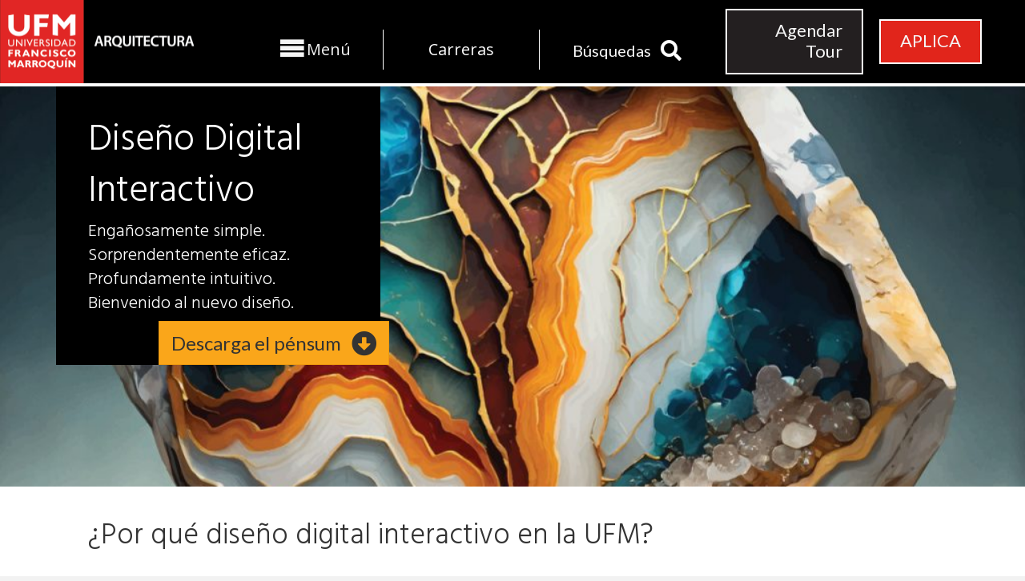

--- FILE ---
content_type: text/html; charset=UTF-8
request_url: https://arquitectura.ufm.edu/diseno-digital/
body_size: 101774
content:
<!DOCTYPE html>
<html lang="es">
<head>
<meta charset="UTF-8" />
<meta name='viewport' content='width=device-width, initial-scale=1.0' />
<meta http-equiv='X-UA-Compatible' content='IE=edge' />
<link rel="profile" href="https://gmpg.org/xfn/11" />
<meta name='robots' content='index, follow, max-image-preview:large, max-snippet:-1, max-video-preview:-1' />

	<!-- This site is optimized with the Yoast SEO plugin v19.2 - https://yoast.com/wordpress/plugins/seo/ -->
	<title>Diseño Digital - Facultad de Arquitectura</title>
	<link rel="canonical" href="https://arquitectura.ufm.edu/diseno-digital/" />
	<meta property="og:locale" content="es_ES" />
	<meta property="og:type" content="article" />
	<meta property="og:title" content="Diseño Digital - Facultad de Arquitectura" />
	<meta property="og:description" content="Diseño Digital Interactivo Engañosamente simple. Sorprendentemente eficaz. Profundamente intuitivo. Bienvenido al nuevo diseño. Descarga el pénsum Descargar pénsum «Planetas». de Jean Michel Basquiat.Estudiante 3er Semestre. Diseño de Interiores ¿Por qué diseño digital interactivo en la UFM? Pondrás tus ideas en práctica en el hub creativo. Explorarás el resto de nuestras carreras, ya que tendrás un&hellip;" />
	<meta property="og:url" content="https://arquitectura.ufm.edu/diseno-digital/" />
	<meta property="og:site_name" content="Facultad de Arquitectura" />
	<meta property="article:modified_time" content="2024-10-03T18:22:35+00:00" />
	<meta property="og:image" content="https://arquitectura.ufm.edu/wp-content/uploads/2023/07/UNIVERSIDAD-FRANCISCO-MARROQUIN-UFM-Facultad-de-Arquitectura-Digital-20232-1024x576.jpg" />
	<meta name="author" content="ufmlabs" />
	<meta name="twitter:card" content="summary_large_image" />
	<meta name="twitter:label1" content="Tiempo de lectura" />
	<meta name="twitter:data1" content="4 minutos" />
	<script type="application/ld+json" class="yoast-schema-graph">{"@context":"https://schema.org","@graph":[{"@type":"WebSite","@id":"https://arquitectura.ufm.edu/#website","url":"https://arquitectura.ufm.edu/","name":"Facultad de Arquitectura","description":"UFM Design","potentialAction":[{"@type":"SearchAction","target":{"@type":"EntryPoint","urlTemplate":"https://arquitectura.ufm.edu/?s={search_term_string}"},"query-input":"required name=search_term_string"}],"inLanguage":"es"},{"@type":"ImageObject","inLanguage":"es","@id":"https://arquitectura.ufm.edu/diseno-digital/#primaryimage","url":"https://arquitectura.ufm.edu/wp-content/uploads/2023/07/UNIVERSIDAD-FRANCISCO-MARROQUIN-UFM-Facultad-de-Arquitectura-Digital-20232-scaled.jpg","contentUrl":"https://arquitectura.ufm.edu/wp-content/uploads/2023/07/UNIVERSIDAD-FRANCISCO-MARROQUIN-UFM-Facultad-de-Arquitectura-Digital-20232-scaled.jpg","width":2560,"height":1440},{"@type":"WebPage","@id":"https://arquitectura.ufm.edu/diseno-digital/#webpage","url":"https://arquitectura.ufm.edu/diseno-digital/","name":"Diseño Digital - Facultad de Arquitectura","isPartOf":{"@id":"https://arquitectura.ufm.edu/#website"},"primaryImageOfPage":{"@id":"https://arquitectura.ufm.edu/diseno-digital/#primaryimage"},"datePublished":"2021-11-24T21:10:53+00:00","dateModified":"2024-10-03T18:22:35+00:00","breadcrumb":{"@id":"https://arquitectura.ufm.edu/diseno-digital/#breadcrumb"},"inLanguage":"es","potentialAction":[{"@type":"ReadAction","target":["https://arquitectura.ufm.edu/diseno-digital/"]}]},{"@type":"BreadcrumbList","@id":"https://arquitectura.ufm.edu/diseno-digital/#breadcrumb","itemListElement":[{"@type":"ListItem","position":1,"name":"Portada","item":"https://arquitectura.ufm.edu/"},{"@type":"ListItem","position":2,"name":"Diseño Digital"}]}]}</script>
	<!-- / Yoast SEO plugin. -->


<link rel='dns-prefetch' href='//cdn.jsdelivr.net' />
<link rel='dns-prefetch' href='//cdnjs.cloudflare.com' />
<link rel='dns-prefetch' href='//www.googletagmanager.com' />
<link rel='dns-prefetch' href='//fonts.googleapis.com' />
<link href='https://fonts.gstatic.com' crossorigin rel='preconnect' />
<link rel="alternate" type="application/rss+xml" title="Facultad de Arquitectura &raquo; Feed" href="https://arquitectura.ufm.edu/feed/" />
<link rel="alternate" type="application/rss+xml" title="Facultad de Arquitectura &raquo; Feed de los comentarios" href="https://arquitectura.ufm.edu/comments/feed/" />
<link rel="alternate" title="oEmbed (JSON)" type="application/json+oembed" href="https://arquitectura.ufm.edu/wp-json/oembed/1.0/embed?url=https%3A%2F%2Farquitectura.ufm.edu%2Fdiseno-digital%2F" />
<link rel="alternate" title="oEmbed (XML)" type="text/xml+oembed" href="https://arquitectura.ufm.edu/wp-json/oembed/1.0/embed?url=https%3A%2F%2Farquitectura.ufm.edu%2Fdiseno-digital%2F&#038;format=xml" />
<link rel="preload" href="https://cdnjs.cloudflare.com/ajax/libs/foundicons/3.0.0/foundation-icons.woff" as="font" type="font/woff2" crossorigin="anonymous">
<link rel="preload" href="https://arquitectura.ufm.edu/wp-content/plugins/bb-plugin/fonts/fontawesome/5.15.4/webfonts/fa-solid-900.woff2" as="font" type="font/woff2" crossorigin="anonymous">
<link rel="preload" href="https://arquitectura.ufm.edu/wp-content/plugins/bb-plugin/fonts/fontawesome/5.15.4/webfonts/fa-brands-400.woff2" as="font" type="font/woff2" crossorigin="anonymous">
<link rel="preload" href="https://arquitectura.ufm.edu/wp-content/plugins/bb-plugin/fonts/fontawesome/5.15.4/webfonts/fa-regular-400.woff2" as="font" type="font/woff2" crossorigin="anonymous">
<style id='wp-img-auto-sizes-contain-inline-css'>
img:is([sizes=auto i],[sizes^="auto," i]){contain-intrinsic-size:3000px 1500px}
/*# sourceURL=wp-img-auto-sizes-contain-inline-css */
</style>
<style id='wp-emoji-styles-inline-css'>

	img.wp-smiley, img.emoji {
		display: inline !important;
		border: none !important;
		box-shadow: none !important;
		height: 1em !important;
		width: 1em !important;
		margin: 0 0.07em !important;
		vertical-align: -0.1em !important;
		background: none !important;
		padding: 0 !important;
	}
/*# sourceURL=wp-emoji-styles-inline-css */
</style>
<style id='wp-block-library-inline-css'>
:root{--wp-block-synced-color:#7a00df;--wp-block-synced-color--rgb:122,0,223;--wp-bound-block-color:var(--wp-block-synced-color);--wp-editor-canvas-background:#ddd;--wp-admin-theme-color:#007cba;--wp-admin-theme-color--rgb:0,124,186;--wp-admin-theme-color-darker-10:#006ba1;--wp-admin-theme-color-darker-10--rgb:0,107,160.5;--wp-admin-theme-color-darker-20:#005a87;--wp-admin-theme-color-darker-20--rgb:0,90,135;--wp-admin-border-width-focus:2px}@media (min-resolution:192dpi){:root{--wp-admin-border-width-focus:1.5px}}.wp-element-button{cursor:pointer}:root .has-very-light-gray-background-color{background-color:#eee}:root .has-very-dark-gray-background-color{background-color:#313131}:root .has-very-light-gray-color{color:#eee}:root .has-very-dark-gray-color{color:#313131}:root .has-vivid-green-cyan-to-vivid-cyan-blue-gradient-background{background:linear-gradient(135deg,#00d084,#0693e3)}:root .has-purple-crush-gradient-background{background:linear-gradient(135deg,#34e2e4,#4721fb 50%,#ab1dfe)}:root .has-hazy-dawn-gradient-background{background:linear-gradient(135deg,#faaca8,#dad0ec)}:root .has-subdued-olive-gradient-background{background:linear-gradient(135deg,#fafae1,#67a671)}:root .has-atomic-cream-gradient-background{background:linear-gradient(135deg,#fdd79a,#004a59)}:root .has-nightshade-gradient-background{background:linear-gradient(135deg,#330968,#31cdcf)}:root .has-midnight-gradient-background{background:linear-gradient(135deg,#020381,#2874fc)}:root{--wp--preset--font-size--normal:16px;--wp--preset--font-size--huge:42px}.has-regular-font-size{font-size:1em}.has-larger-font-size{font-size:2.625em}.has-normal-font-size{font-size:var(--wp--preset--font-size--normal)}.has-huge-font-size{font-size:var(--wp--preset--font-size--huge)}.has-text-align-center{text-align:center}.has-text-align-left{text-align:left}.has-text-align-right{text-align:right}.has-fit-text{white-space:nowrap!important}#end-resizable-editor-section{display:none}.aligncenter{clear:both}.items-justified-left{justify-content:flex-start}.items-justified-center{justify-content:center}.items-justified-right{justify-content:flex-end}.items-justified-space-between{justify-content:space-between}.screen-reader-text{border:0;clip-path:inset(50%);height:1px;margin:-1px;overflow:hidden;padding:0;position:absolute;width:1px;word-wrap:normal!important}.screen-reader-text:focus{background-color:#ddd;clip-path:none;color:#444;display:block;font-size:1em;height:auto;left:5px;line-height:normal;padding:15px 23px 14px;text-decoration:none;top:5px;width:auto;z-index:100000}html :where(.has-border-color){border-style:solid}html :where([style*=border-top-color]){border-top-style:solid}html :where([style*=border-right-color]){border-right-style:solid}html :where([style*=border-bottom-color]){border-bottom-style:solid}html :where([style*=border-left-color]){border-left-style:solid}html :where([style*=border-width]){border-style:solid}html :where([style*=border-top-width]){border-top-style:solid}html :where([style*=border-right-width]){border-right-style:solid}html :where([style*=border-bottom-width]){border-bottom-style:solid}html :where([style*=border-left-width]){border-left-style:solid}html :where(img[class*=wp-image-]){height:auto;max-width:100%}:where(figure){margin:0 0 1em}html :where(.is-position-sticky){--wp-admin--admin-bar--position-offset:var(--wp-admin--admin-bar--height,0px)}@media screen and (max-width:600px){html :where(.is-position-sticky){--wp-admin--admin-bar--position-offset:0px}}

/*# sourceURL=wp-block-library-inline-css */
</style><style id='global-styles-inline-css'>
:root{--wp--preset--aspect-ratio--square: 1;--wp--preset--aspect-ratio--4-3: 4/3;--wp--preset--aspect-ratio--3-4: 3/4;--wp--preset--aspect-ratio--3-2: 3/2;--wp--preset--aspect-ratio--2-3: 2/3;--wp--preset--aspect-ratio--16-9: 16/9;--wp--preset--aspect-ratio--9-16: 9/16;--wp--preset--color--black: #000000;--wp--preset--color--cyan-bluish-gray: #abb8c3;--wp--preset--color--white: #ffffff;--wp--preset--color--pale-pink: #f78da7;--wp--preset--color--vivid-red: #cf2e2e;--wp--preset--color--luminous-vivid-orange: #ff6900;--wp--preset--color--luminous-vivid-amber: #fcb900;--wp--preset--color--light-green-cyan: #7bdcb5;--wp--preset--color--vivid-green-cyan: #00d084;--wp--preset--color--pale-cyan-blue: #8ed1fc;--wp--preset--color--vivid-cyan-blue: #0693e3;--wp--preset--color--vivid-purple: #9b51e0;--wp--preset--gradient--vivid-cyan-blue-to-vivid-purple: linear-gradient(135deg,rgb(6,147,227) 0%,rgb(155,81,224) 100%);--wp--preset--gradient--light-green-cyan-to-vivid-green-cyan: linear-gradient(135deg,rgb(122,220,180) 0%,rgb(0,208,130) 100%);--wp--preset--gradient--luminous-vivid-amber-to-luminous-vivid-orange: linear-gradient(135deg,rgb(252,185,0) 0%,rgb(255,105,0) 100%);--wp--preset--gradient--luminous-vivid-orange-to-vivid-red: linear-gradient(135deg,rgb(255,105,0) 0%,rgb(207,46,46) 100%);--wp--preset--gradient--very-light-gray-to-cyan-bluish-gray: linear-gradient(135deg,rgb(238,238,238) 0%,rgb(169,184,195) 100%);--wp--preset--gradient--cool-to-warm-spectrum: linear-gradient(135deg,rgb(74,234,220) 0%,rgb(151,120,209) 20%,rgb(207,42,186) 40%,rgb(238,44,130) 60%,rgb(251,105,98) 80%,rgb(254,248,76) 100%);--wp--preset--gradient--blush-light-purple: linear-gradient(135deg,rgb(255,206,236) 0%,rgb(152,150,240) 100%);--wp--preset--gradient--blush-bordeaux: linear-gradient(135deg,rgb(254,205,165) 0%,rgb(254,45,45) 50%,rgb(107,0,62) 100%);--wp--preset--gradient--luminous-dusk: linear-gradient(135deg,rgb(255,203,112) 0%,rgb(199,81,192) 50%,rgb(65,88,208) 100%);--wp--preset--gradient--pale-ocean: linear-gradient(135deg,rgb(255,245,203) 0%,rgb(182,227,212) 50%,rgb(51,167,181) 100%);--wp--preset--gradient--electric-grass: linear-gradient(135deg,rgb(202,248,128) 0%,rgb(113,206,126) 100%);--wp--preset--gradient--midnight: linear-gradient(135deg,rgb(2,3,129) 0%,rgb(40,116,252) 100%);--wp--preset--font-size--small: 13px;--wp--preset--font-size--medium: 20px;--wp--preset--font-size--large: 36px;--wp--preset--font-size--x-large: 42px;--wp--preset--spacing--20: 0.44rem;--wp--preset--spacing--30: 0.67rem;--wp--preset--spacing--40: 1rem;--wp--preset--spacing--50: 1.5rem;--wp--preset--spacing--60: 2.25rem;--wp--preset--spacing--70: 3.38rem;--wp--preset--spacing--80: 5.06rem;--wp--preset--shadow--natural: 6px 6px 9px rgba(0, 0, 0, 0.2);--wp--preset--shadow--deep: 12px 12px 50px rgba(0, 0, 0, 0.4);--wp--preset--shadow--sharp: 6px 6px 0px rgba(0, 0, 0, 0.2);--wp--preset--shadow--outlined: 6px 6px 0px -3px rgb(255, 255, 255), 6px 6px rgb(0, 0, 0);--wp--preset--shadow--crisp: 6px 6px 0px rgb(0, 0, 0);}:where(.is-layout-flex){gap: 0.5em;}:where(.is-layout-grid){gap: 0.5em;}body .is-layout-flex{display: flex;}.is-layout-flex{flex-wrap: wrap;align-items: center;}.is-layout-flex > :is(*, div){margin: 0;}body .is-layout-grid{display: grid;}.is-layout-grid > :is(*, div){margin: 0;}:where(.wp-block-columns.is-layout-flex){gap: 2em;}:where(.wp-block-columns.is-layout-grid){gap: 2em;}:where(.wp-block-post-template.is-layout-flex){gap: 1.25em;}:where(.wp-block-post-template.is-layout-grid){gap: 1.25em;}.has-black-color{color: var(--wp--preset--color--black) !important;}.has-cyan-bluish-gray-color{color: var(--wp--preset--color--cyan-bluish-gray) !important;}.has-white-color{color: var(--wp--preset--color--white) !important;}.has-pale-pink-color{color: var(--wp--preset--color--pale-pink) !important;}.has-vivid-red-color{color: var(--wp--preset--color--vivid-red) !important;}.has-luminous-vivid-orange-color{color: var(--wp--preset--color--luminous-vivid-orange) !important;}.has-luminous-vivid-amber-color{color: var(--wp--preset--color--luminous-vivid-amber) !important;}.has-light-green-cyan-color{color: var(--wp--preset--color--light-green-cyan) !important;}.has-vivid-green-cyan-color{color: var(--wp--preset--color--vivid-green-cyan) !important;}.has-pale-cyan-blue-color{color: var(--wp--preset--color--pale-cyan-blue) !important;}.has-vivid-cyan-blue-color{color: var(--wp--preset--color--vivid-cyan-blue) !important;}.has-vivid-purple-color{color: var(--wp--preset--color--vivid-purple) !important;}.has-black-background-color{background-color: var(--wp--preset--color--black) !important;}.has-cyan-bluish-gray-background-color{background-color: var(--wp--preset--color--cyan-bluish-gray) !important;}.has-white-background-color{background-color: var(--wp--preset--color--white) !important;}.has-pale-pink-background-color{background-color: var(--wp--preset--color--pale-pink) !important;}.has-vivid-red-background-color{background-color: var(--wp--preset--color--vivid-red) !important;}.has-luminous-vivid-orange-background-color{background-color: var(--wp--preset--color--luminous-vivid-orange) !important;}.has-luminous-vivid-amber-background-color{background-color: var(--wp--preset--color--luminous-vivid-amber) !important;}.has-light-green-cyan-background-color{background-color: var(--wp--preset--color--light-green-cyan) !important;}.has-vivid-green-cyan-background-color{background-color: var(--wp--preset--color--vivid-green-cyan) !important;}.has-pale-cyan-blue-background-color{background-color: var(--wp--preset--color--pale-cyan-blue) !important;}.has-vivid-cyan-blue-background-color{background-color: var(--wp--preset--color--vivid-cyan-blue) !important;}.has-vivid-purple-background-color{background-color: var(--wp--preset--color--vivid-purple) !important;}.has-black-border-color{border-color: var(--wp--preset--color--black) !important;}.has-cyan-bluish-gray-border-color{border-color: var(--wp--preset--color--cyan-bluish-gray) !important;}.has-white-border-color{border-color: var(--wp--preset--color--white) !important;}.has-pale-pink-border-color{border-color: var(--wp--preset--color--pale-pink) !important;}.has-vivid-red-border-color{border-color: var(--wp--preset--color--vivid-red) !important;}.has-luminous-vivid-orange-border-color{border-color: var(--wp--preset--color--luminous-vivid-orange) !important;}.has-luminous-vivid-amber-border-color{border-color: var(--wp--preset--color--luminous-vivid-amber) !important;}.has-light-green-cyan-border-color{border-color: var(--wp--preset--color--light-green-cyan) !important;}.has-vivid-green-cyan-border-color{border-color: var(--wp--preset--color--vivid-green-cyan) !important;}.has-pale-cyan-blue-border-color{border-color: var(--wp--preset--color--pale-cyan-blue) !important;}.has-vivid-cyan-blue-border-color{border-color: var(--wp--preset--color--vivid-cyan-blue) !important;}.has-vivid-purple-border-color{border-color: var(--wp--preset--color--vivid-purple) !important;}.has-vivid-cyan-blue-to-vivid-purple-gradient-background{background: var(--wp--preset--gradient--vivid-cyan-blue-to-vivid-purple) !important;}.has-light-green-cyan-to-vivid-green-cyan-gradient-background{background: var(--wp--preset--gradient--light-green-cyan-to-vivid-green-cyan) !important;}.has-luminous-vivid-amber-to-luminous-vivid-orange-gradient-background{background: var(--wp--preset--gradient--luminous-vivid-amber-to-luminous-vivid-orange) !important;}.has-luminous-vivid-orange-to-vivid-red-gradient-background{background: var(--wp--preset--gradient--luminous-vivid-orange-to-vivid-red) !important;}.has-very-light-gray-to-cyan-bluish-gray-gradient-background{background: var(--wp--preset--gradient--very-light-gray-to-cyan-bluish-gray) !important;}.has-cool-to-warm-spectrum-gradient-background{background: var(--wp--preset--gradient--cool-to-warm-spectrum) !important;}.has-blush-light-purple-gradient-background{background: var(--wp--preset--gradient--blush-light-purple) !important;}.has-blush-bordeaux-gradient-background{background: var(--wp--preset--gradient--blush-bordeaux) !important;}.has-luminous-dusk-gradient-background{background: var(--wp--preset--gradient--luminous-dusk) !important;}.has-pale-ocean-gradient-background{background: var(--wp--preset--gradient--pale-ocean) !important;}.has-electric-grass-gradient-background{background: var(--wp--preset--gradient--electric-grass) !important;}.has-midnight-gradient-background{background: var(--wp--preset--gradient--midnight) !important;}.has-small-font-size{font-size: var(--wp--preset--font-size--small) !important;}.has-medium-font-size{font-size: var(--wp--preset--font-size--medium) !important;}.has-large-font-size{font-size: var(--wp--preset--font-size--large) !important;}.has-x-large-font-size{font-size: var(--wp--preset--font-size--x-large) !important;}
/*# sourceURL=global-styles-inline-css */
</style>

<style id='classic-theme-styles-inline-css'>
/*! This file is auto-generated */
.wp-block-button__link{color:#fff;background-color:#32373c;border-radius:9999px;box-shadow:none;text-decoration:none;padding:calc(.667em + 2px) calc(1.333em + 2px);font-size:1.125em}.wp-block-file__button{background:#32373c;color:#fff;text-decoration:none}
/*# sourceURL=/wp-includes/css/classic-themes.min.css */
</style>
<link rel='stylesheet' id='yui3-css' href='https://arquitectura.ufm.edu/wp-content/plugins/bb-plugin/css/yui3.css?ver=2.5.4.3' media='all' />
<link rel='stylesheet' id='fl-slideshow-css' href='https://arquitectura.ufm.edu/wp-content/plugins/bb-plugin/css/fl-slideshow.min.css?ver=2.5.4.3' media='all' />
<link rel='stylesheet' id='font-awesome-5-css' href='https://arquitectura.ufm.edu/wp-content/plugins/bb-plugin/fonts/fontawesome/5.15.4/css/all.min.css?ver=2.5.4.3' media='all' />
<link rel='stylesheet' id='jquery-magnificpopup-css' href='https://arquitectura.ufm.edu/wp-content/plugins/bb-plugin/css/jquery.magnificpopup.min.css?ver=2.5.4.3' media='all' />
<link rel='stylesheet' id='pp-jquery-fancybox-css' href='https://arquitectura.ufm.edu/wp-content/plugins/bbpowerpack/assets/css/jquery.fancybox.min.css?ver=3.5.4' media='all' />
<link rel='stylesheet' id='jquery-justifiedgallery-css' href='https://arquitectura.ufm.edu/wp-content/plugins/bbpowerpack/assets/css/justifiedGallery.min.css?ver=3.7.0' media='all' />
<link rel='stylesheet' id='fl-builder-layout-210-css' href='https://arquitectura.ufm.edu/wp-content/uploads/bb-plugin/cache/210-layout.css?ver=dd02fb54e45ee30270535d126ccfe82f' media='all' />
<link rel='stylesheet' id='contact-form-7-css' href='https://arquitectura.ufm.edu/wp-content/plugins/contact-form-7/includes/css/styles.css?ver=5.5.6.1' media='all' />
<link rel='stylesheet' id='ifcf7-autoresize-css' href='https://arquitectura.ufm.edu/wp-content/plugins/ifcf7/assets/autoresize.css?ver=1657223601' media='all' />
<link rel='stylesheet' id='ifcf7-conditional-fields-css' href='https://arquitectura.ufm.edu/wp-content/plugins/ifcf7/assets/conditional-fields.css?ver=1657223601' media='all' />
<link rel='stylesheet' id='dashicons-css' href='https://arquitectura.ufm.edu/wp-includes/css/dashicons.min.css?ver=6.9' media='all' />
<link rel='stylesheet' id='ifcf7-file-css' href='https://arquitectura.ufm.edu/wp-content/plugins/ifcf7/assets/file.css?ver=1657223601' media='all' />
<link rel='stylesheet' id='ifcf7-floating-labels-css' href='https://arquitectura.ufm.edu/wp-content/plugins/ifcf7/assets/floating-labels.css?ver=1657223601' media='all' />
<link rel='stylesheet' id='ifcf7-image-select-css' href='https://arquitectura.ufm.edu/wp-content/plugins/ifcf7/assets/image-select.css?ver=1657223601' media='all' />
<link rel='stylesheet' id='intl-tel-input-css' href='https://cdnjs.cloudflare.com/ajax/libs/intl-tel-input/17.0.16/css/intlTelInput.css?ver=17.0.16' media='all' />
<link rel='stylesheet' id='ifcf7-intl-tel-input-css' href='https://arquitectura.ufm.edu/wp-content/plugins/ifcf7/assets/intl-tel-input.css?ver=1657223601' media='all' />
<link rel='stylesheet' id='ifcf7-intl-tel-input-floating-labels-css' href='https://arquitectura.ufm.edu/wp-content/plugins/ifcf7/assets/intl-tel-input-floating-labels.css?ver=1657223601' media='all' />
<link rel='stylesheet' id='ifcf7-iti-css' href='https://arquitectura.ufm.edu/wp-content/plugins/ifcf7/assets/iti.css?ver=1657223601' media='all' />
<link rel='stylesheet' id='ifcf7-iti-floating-labels-css' href='https://arquitectura.ufm.edu/wp-content/plugins/ifcf7/assets/iti-floating-labels.css?ver=1657223601' media='all' />
<link rel='stylesheet' id='ifcf7-pay-css' href='https://arquitectura.ufm.edu/wp-content/plugins/ifcf7/assets/pay.css?ver=1657223601' media='all' />
<link rel='stylesheet' id='select2-css' href='https://cdn.jsdelivr.net/npm/select2@4.0.13/dist/css/select2.min.css?ver=4.0.13' media='all' />
<link rel='stylesheet' id='select2-theme-bootstrap4-css' href='https://cdn.jsdelivr.net/npm/select2-theme-bootstrap4@1.0.1/dist/select2-bootstrap.min.css?ver=1.0.1' media='all' />
<link rel='stylesheet' id='ifcf7-select2-floating-labels-css' href='https://arquitectura.ufm.edu/wp-content/plugins/ifcf7/assets/select2-floating-labels.css?ver=1657223601' media='all' />
<link rel='stylesheet' id='ifcf7-select2-css' href='https://arquitectura.ufm.edu/wp-content/plugins/ifcf7/assets/select2.css?ver=1657223601' media='all' />
<link rel='stylesheet' id='ifcf7-uploaded-files-css' href='https://arquitectura.ufm.edu/wp-content/plugins/ifcf7/assets/uploaded-files.css?ver=1657223601' media='all' />
<link rel='stylesheet' id='ifcf7-utilities-css' href='https://arquitectura.ufm.edu/wp-content/plugins/ifcf7/assets/utilities.css?ver=1657223601' media='all' />
<link rel='stylesheet' id='foundation-icons-css' href='https://cdnjs.cloudflare.com/ajax/libs/foundicons/3.0.0/foundation-icons.css?ver=2.5.4.3' media='all' />
<link rel='stylesheet' id='fl-builder-layout-bundle-6161336b200409fa21d3fad5bcd2f0b6-css' href='https://arquitectura.ufm.edu/wp-content/uploads/bb-plugin/cache/6161336b200409fa21d3fad5bcd2f0b6-layout-bundle.css?ver=2.5.4.3-1.4.2' media='all' />
<link rel='stylesheet' id='cf7cf-style-css' href='https://arquitectura.ufm.edu/wp-content/plugins/cf7-conditional-fields/style.css?ver=2.4.7' media='all' />
<link rel='stylesheet' id='bootstrap-4-css' href='https://arquitectura.ufm.edu/wp-content/themes/bb-theme/css/bootstrap-4.min.css?ver=1.7.11' media='all' />
<link rel='stylesheet' id='fl-automator-skin-css' href='https://arquitectura.ufm.edu/wp-content/uploads/bb-theme/skin-66479e99a31f3.css?ver=1.7.11' media='all' />
<link rel='stylesheet' id='fl-child-theme-css' href='https://arquitectura.ufm.edu/wp-content/themes/bb-theme-child/style.css?ver=6.9' media='all' />
<link rel='stylesheet' id='pp-animate-css' href='https://arquitectura.ufm.edu/wp-content/plugins/bbpowerpack/assets/css/animate.min.css?ver=3.5.1' media='all' />
<link rel='stylesheet' id='fl-builder-google-fonts-f40b4e73411fdfaffc58989e0dcbccea-css' href='//fonts.googleapis.com/css?family=Open+Sans%3A300%2C400%2C700%2C400%7CHind+Guntur%3A300%7CLato%3A400%7CMontserrat%3A200%2C600&#038;ver=6.9' media='all' />
<script src="https://arquitectura.ufm.edu/wp-includes/js/jquery/jquery.min.js?ver=3.7.1" id="jquery-core-js"></script>
<script src="https://arquitectura.ufm.edu/wp-includes/js/jquery/jquery-migrate.min.js?ver=3.4.1" id="jquery-migrate-js"></script>
<script src="https://arquitectura.ufm.edu/wp-includes/js/imagesloaded.min.js?ver=6.9" id="imagesloaded-js"></script>
<script id="utils-js-extra">
var userSettings = {"url":"/","uid":"0","time":"1768714096","secure":"1"};
//# sourceURL=utils-js-extra
</script>
<script src="https://arquitectura.ufm.edu/wp-includes/js/utils.min.js?ver=6.9" id="utils-js"></script>

<!-- Fragmento de código de Google Analytics añadido por Site Kit -->
<script src="https://www.googletagmanager.com/gtag/js?id=G-48L8VSJCBQ" id="google_gtagjs-js" async></script>
<script id="google_gtagjs-js-after">
window.dataLayer = window.dataLayer || [];function gtag(){dataLayer.push(arguments);}
gtag("js", new Date());
gtag("set", "developer_id.dZTNiMT", true);
gtag("config", "G-48L8VSJCBQ");
//# sourceURL=google_gtagjs-js-after
</script>

<!-- Final del fragmento de código de Google Analytics añadido por Site Kit -->
<link rel="https://api.w.org/" href="https://arquitectura.ufm.edu/wp-json/" /><link rel="alternate" title="JSON" type="application/json" href="https://arquitectura.ufm.edu/wp-json/wp/v2/pages/210" /><link rel="EditURI" type="application/rsd+xml" title="RSD" href="https://arquitectura.ufm.edu/xmlrpc.php?rsd" />
<meta name="generator" content="WordPress 6.9" />
<link rel='shortlink' href='https://arquitectura.ufm.edu/?p=210' />
		<script>
			var bb_powerpack = {
				ajaxurl: 'https://arquitectura.ufm.edu/wp-admin/admin-ajax.php'
			};
		</script>
		<meta name="generator" content="Site Kit by Google 1.78.0" /><script type="text/javascript">
(function(url){
	if(/(?:Chrome\/26\.0\.1410\.63 Safari\/537\.31|WordfenceTestMonBot)/.test(navigator.userAgent)){ return; }
	var addEvent = function(evt, handler) {
		if (window.addEventListener) {
			document.addEventListener(evt, handler, false);
		} else if (window.attachEvent) {
			document.attachEvent('on' + evt, handler);
		}
	};
	var removeEvent = function(evt, handler) {
		if (window.removeEventListener) {
			document.removeEventListener(evt, handler, false);
		} else if (window.detachEvent) {
			document.detachEvent('on' + evt, handler);
		}
	};
	var evts = 'contextmenu dblclick drag dragend dragenter dragleave dragover dragstart drop keydown keypress keyup mousedown mousemove mouseout mouseover mouseup mousewheel scroll'.split(' ');
	var logHuman = function() {
		if (window.wfLogHumanRan) { return; }
		window.wfLogHumanRan = true;
		var wfscr = document.createElement('script');
		wfscr.type = 'text/javascript';
		wfscr.async = true;
		wfscr.src = url + '&r=' + Math.random();
		(document.getElementsByTagName('head')[0]||document.getElementsByTagName('body')[0]).appendChild(wfscr);
		for (var i = 0; i < evts.length; i++) {
			removeEvent(evts[i], logHuman);
		}
	};
	for (var i = 0; i < evts.length; i++) {
		addEvent(evts[i], logHuman);
	}
})('//arquitectura.ufm.edu/?wordfence_lh=1&hid=439AEEB7AF89A7622DDD10A8EBC58970');
</script><style id="ifwp-custom-css">
/* Estilos*/
.fl-node-ykz5rf62gl41 > .fl-module-content {
    margin-top: 0px;
    margin-right: 0px;
    margin-bottom: 0px;
    margin-left: 0px;
    border-left: 2px solid #fff;
    border-right: 2px solid #fff;
}
/* hamburger-menu*/
.hamburger-menu .pp-offcanvas-icon-before{
    margin-right: 0;
    margin-top: -20px;

}
.hamburger-menu .dashicons,
.hamburger-menu .dashicons-before:before{
    width: 34px;
    height: 30px;
    font-weight: 600;
    font-size: 40px;
    margin-top: 4px;
   /* padding-top: 31px;*/
}
/*
.search-btn .fl-button-text{
    font-size: 24px;
}*/


.fl-node-relc6m1xkqvu .pp-offcanvas-toggle-wrap .pp-offcanvas-toggle .pp-toggle-label {
    font-size: 20px;
    text-align: right;
    margin-top: 23px;
}

.fl-node-62266128b840c .pp-offcanvas-toggle-wrap .pp-offcanvas-toggle .pp-toggle-label {
    font-size: 20px;
    text-align: right;
    margin-top: 23px;
}</style>
<!-- Fragmento de código de Google Tag Manager añadido por Site Kit -->
<script>
			( function( w, d, s, l, i ) {
				w[l] = w[l] || [];
				w[l].push( {'gtm.start': new Date().getTime(), event: 'gtm.js'} );
				var f = d.getElementsByTagName( s )[0],
					j = d.createElement( s ), dl = l != 'dataLayer' ? '&l=' + l : '';
				j.async = true;
				j.src = 'https://www.googletagmanager.com/gtm.js?id=' + i + dl;
				f.parentNode.insertBefore( j, f );
			} )( window, document, 'script', 'dataLayer', 'GTM-MVFNHTN' );
			
</script>

<!-- Final del fragmento de código de Google Tag Manager añadido por Site Kit -->
		<style id="wp-custom-css">
			.btn-enviar{
	color: #e11b22 !important;
	font-size: 24px !important;
	font-weight: 600 !important;
	background: rgb(245 245 245 / 7%) !important;
}
.btn-enviar:hover{
	background: rgb(245 245 245 / 35%);
}
.bordered-arrows.fl-node-619d4544d8730 .fl-post-carousel-svg-container{
    border: 2px solid #fff;
}
.bordered-arrows-2.fl-node-619d5b6da215f .fl-post-carousel-svg-container{
    border: 2px solid #333;
}
.black-background span,
.black-background p{
    background-color: #000;
}
.bordered-arrows .fl-post-carousel-title,
.bordered-arrows-2 .fl-post-carousel-title{
    margin-bottom: 0;
}
.hover-colors{
    transition-duration: 0.3s;
}
.hover-colors:hover{
    margin-top: -30px;
    padding-top: 15px;
    padding-bottom: 15px;
}
/*.banner-fijado{ 
    position: fixed;
    top: 0; 
		z-index: 1000;
	  width: 100%;
}*/
.fl-post-meta-top{
	display: none;
}

.profesores_interna .fl-post-grid-post {
    font-size: 14px;
    background:none !important;
    border: none !important;
    
}
.profesores_interna .fl-post-text {
    padding: 20px;
}

.profesores_interna .fl-post-title {
    color: #ffffff;
    font-size: 20px;
    font-weight: 600;
	line-height: 26px;
	margin: 0;
	padding: 0;
}
.profesores_interna .fl-post-title a{
    color: #ffffff;
}

.profesores_interna .fl-post-subtitle {
    color: #ffffff;
    font-size: 16px;
    font-weight: 600;
	line-height: 26px;
	margin: 0;
	padding: 0 0 10px;
}
.profesores_interna .fl-post-excerpt{
   color: #ffffff; 
}
.profesores_interna .fl-post-meta {
    padding: 0 0 15px;
    color: #ffffff;
}
/*
.fl-post-grid-post {
    font-size: 14px;
    background:none !important;
    border: none !important;
    
}

.fl-post-text {
    padding: 20px;
}
.fl-post-title {
    color: #ffffff;
    font-size: 20px;
    font-weight: 600;
	line-height: 26px;
	margin: 0;
	padding: 0;
}

.fl-post-title a{
    color: #ffffff;
}

.fl-post-subtitle {
    color: #ffffff;
    font-size: 16px;
    font-weight: 600;
	line-height: 26px;
	margin: 0;
	padding: 0 0 10px;
}
.fl-post-excerpt{
   color: #ffffff; 
}
.fl-post-meta {
    padding: 0 0 15px;
    color: #ffffff;
}*/

#eventos_del_mes .fl-post-carousel-title {
	pointer-events: none !important;
}

#eventos_del_mes .fl-post-carousel-image {
	pointer-events: none !important;
}

		</style>
		<!-- Hotjar Tracking Code for arquitectura.ufm.edu -->
<script>
    (function(h,o,t,j,a,r){
        h.hj=h.hj||function(){(h.hj.q=h.hj.q||[]).push(arguments)};
        h._hjSettings={hjid:4986811,hjsv:6};
        a=o.getElementsByTagName('head')[0];
        r=o.createElement('script');r.async=1;
        r.src=t+h._hjSettings.hjid+j+h._hjSettings.hjsv;
        a.appendChild(r);
    })(window,document,'https://static.hotjar.com/c/hotjar-','.js?sv=');
</script>
<link rel='stylesheet' id='fl-builder-google-fonts-e60f6fb9f6d749f1995fc58678b5aa6f-css' href='//fonts.googleapis.com/css?family=Open+Sans%3A300%2C400%2C700%2C400%7CHind+Guntur%3A300%7CLato%3A400%7CMontserrat%3A600%2C200&#038;ver=6.9' media='all' />
</head>
<body class="wp-singular page-template-default page page-id-210 wp-theme-bb-theme wp-child-theme-bb-theme-child fl-builder fl-theme-builder-footer fl-theme-builder-footer-footer fl-theme-builder-header fl-theme-builder-header-header-interas fl-framework-bootstrap-4 fl-preset-default fl-full-width fl-search-active" itemscope="itemscope" itemtype="https://schema.org/WebPage">
<a aria-label="Skip to content" class="fl-screen-reader-text" href="#fl-main-content">Skip to content</a>		<!-- Fragmento de código de Google Tag Manager (noscript) añadido por Site Kit -->
		<noscript>
			<iframe src="https://www.googletagmanager.com/ns.html?id=GTM-MVFNHTN" height="0" width="0" style="display:none;visibility:hidden"></iframe>
		</noscript>
		<!-- Final del fragmento de código de Google Tag Manager (noscript) añadido por Site Kit -->
		<div class="fl-page">
	<header class="fl-builder-content fl-builder-content-336 fl-builder-global-templates-locked" data-post-id="336" data-type="header" data-sticky="1" data-sticky-on="all" data-sticky-breakpoint="medium" data-shrink="0" data-overlay="0" data-overlay-bg="transparent" data-shrink-image-height="50px" role="banner" itemscope="itemscope" itemtype="http://schema.org/WPHeader"><div class="fl-row fl-row-full-width fl-row-bg-color fl-node-62266128b8404 fl-visible-desktop-medium" data-node="62266128b8404">
	<div class="fl-row-content-wrap">
						<div class="fl-row-content fl-row-full-width fl-node-content">
		
<div class="fl-col-group fl-node-62266128b8405 fl-col-group-equal-height fl-col-group-align-center" data-node="62266128b8405">
			<div class="fl-col fl-node-62266128b8406 fl-col-small" data-node="62266128b8406">
	<div class="fl-col-content fl-node-content">
	<div class="fl-module fl-module-photo fl-node-62266128b8407" data-node="62266128b8407">
	<div class="fl-module-content fl-node-content">
		<div class="fl-photo fl-photo-align-center" itemscope itemtype="https://schema.org/ImageObject">
	<div class="fl-photo-content fl-photo-img-png">
				<a href="https://arquitectura.ufm.edu/" target="_self" itemprop="url">
				<img loading="lazy" decoding="async" class="fl-photo-img wp-image-3970 size-large" src="https://arquitectura.ufm.edu/wp-content/uploads/2021/11/Arquitectura-1024x417.png" alt="Arquitectura" itemprop="image" height="417" width="1024" title="Arquitectura"  data-no-lazy="1" srcset="https://arquitectura.ufm.edu/wp-content/uploads/2021/11/Arquitectura-1024x417.png 1024w, https://arquitectura.ufm.edu/wp-content/uploads/2021/11/Arquitectura-300x122.png 300w, https://arquitectura.ufm.edu/wp-content/uploads/2021/11/Arquitectura-768x313.png 768w, https://arquitectura.ufm.edu/wp-content/uploads/2021/11/Arquitectura.png 1173w" sizes="auto, (max-width: 1024px) 100vw, 1024px" />
				</a>
					</div>
	</div>
	</div>
</div>
	</div>
</div>
			<div class="fl-col fl-node-62266128b8409 fl-col-small fl-col-has-cols" data-node="62266128b8409">
	<div class="fl-col-content fl-node-content">
	
<div class="fl-col-group fl-node-62266128b840a fl-col-group-nested fl-col-group-equal-height fl-col-group-align-center" data-node="62266128b840a">
			<div class="fl-col fl-node-62266128b840b fl-col-small" data-node="62266128b840b">
	<div class="fl-col-content fl-node-content">
	<div class="fl-module fl-module-pp-offcanvas-content fl-node-62266128b840c hamburger-menu" data-node="62266128b840c">
	<div class="fl-module-content fl-node-content">
		<div class="pp-offcanvas-content-wrap">
	<div class="pp-offcanvas-content pp-offcanvas-content-62266128b840c pp-offcanvas-content-left pp-offcanvas-slide" data-id="62266128b840c">
					<div class="pp-offcanvas-header">
				<div class="pp-offcanvas-close" role="button" aria-label="Close Off Canvas Content">
					<span class="far fa-window-close"></span>
				</div>
			</div>
				<div class="pp-offcanvas-body">
			<div class="pp-offcanvas-content-inner">
				<style id='fl-builder-layout-346-inline-css'>
.fl-node-61a7e4033816a.fl-row-full-height > .fl-row-content-wrap, .fl-node-61a7e4033816a.fl-row-custom-height > .fl-row-content-wrap {display: -webkit-box;display: -webkit-flex;display: -ms-flexbox;display: flex;}.fl-node-61a7e4033816a.fl-row-full-height > .fl-row-content-wrap {min-height: 100vh;}.fl-node-61a7e4033816a.fl-row-custom-height > .fl-row-content-wrap {min-height: 0;}.fl-builder-edit .fl-node-61a7e4033816a.fl-row-full-height > .fl-row-content-wrap {min-height: calc( 100vh - 48px );}@media all and (device-width: 768px) and (device-height: 1024px) and (orientation:portrait){.fl-node-61a7e4033816a.fl-row-full-height > .fl-row-content-wrap {min-height: 1024px;}}@media all and (device-width: 1024px) and (device-height: 768px) and (orientation:landscape){.fl-node-61a7e4033816a.fl-row-full-height > .fl-row-content-wrap {min-height: 768px;}}@media screen and (device-aspect-ratio: 40/71) {.fl-node-61a7e4033816a.fl-row-full-height > .fl-row-content-wrap {min-height: 500px;}}.fl-node-61a7e4033816a > .fl-row-content-wrap {background-color: #000000;} .fl-node-61a7e4033816a > .fl-row-content-wrap {padding-top:0px;padding-right:0px;padding-bottom:0px;padding-left:0px;}.fl-node-61a7e4033816d {width: 50%;}.fl-node-61a7e4033816e {width: 50%;}.fl-node-61a7e40338172 {width: 100%;}.fl-builder-content .fl-node-61a7e40338170 a.fl-button,.fl-builder-content .fl-node-61a7e40338170 a.fl-button:hover,.fl-builder-content .fl-node-61a7e40338170 a.fl-button:visited {background: rgba(255,0,0,0);}.fl-builder-content .fl-node-61a7e40338170 a.fl-button,.fl-builder-content .fl-node-61a7e40338170 a.fl-button:visited,.fl-builder-content .fl-node-61a7e40338170 a.fl-button *,.fl-builder-content .fl-node-61a7e40338170 a.fl-button:visited * {color: #ffffff;}.fl-builder-content .fl-node-61a7e40338170 a.fl-button:hover,.fl-builder-content .fl-node-61a7e40338170 a.fl-button:focus {background: rgba(255,0,0,0);}.fl-builder-content .fl-node-61a7e40338170 .fl-button i.fl-button-icon-after {margin-left: 0;}.fl-node-61a7e40338170 .fl-search-form-wrap {font-size: 16px;padding: 10px;width: 200px;min-height: 0px;border-style: solid;border-width: 0;background-clip: border-box;border-color: #ffffff;border-top-width: 1px;border-right-width: 1px;border-bottom-width: 1px;border-left-width: 1px;padding-top: 10px;padding-right: 15px;padding-bottom: 10px;padding-left: 15px;}.fl-node-61a7e40338170 .fl-search-form {text-align: left;}.fl-node-61a7e40338170 .fl-form-field input[type=search] {border-radius: 4px;font-size: 16px;line-height: 16px;padding: 12px 24px;background-color: rgba(255,0,0,0);font-size: 16px;border-style: none;border-width: 0;background-clip: border-box;padding-top: 10px;padding-right: 0px;padding-bottom: 10px;padding-left: 0px;}.fl-node-61a7e40338170 .fl-form-field input[type=search],.fl-node-61a7e40338170 .fl-form-field input[type=search]::placeholder {color: #ffffff;}.fl-node-61a7e40338170 .fl-button-wrap {text-align: left;}.fl-builder-content .fl-node-61a7e40338170 a.fl-button {padding-top: 0px;padding-right: 0px;padding-bottom: 0px;padding-left: 0px;}.fl-builder-content .fl-node-61a7e40338170 a.fl-button, .fl-builder-content .fl-node-61a7e40338170 a.fl-button:visited {border: 1px solid rgba(243,0,0,0);}.fl-builder-content .fl-node-61a7e40338170 a.fl-button:hover, .fl-builder-content .fl-node-61a7e40338170 a.fl-button:focus {border: 1px solid rgba(243,0,0,0);}.fl-node-61a7e40338173 .fl-menu .menu {}.fl-node-61a7e40338173 .menu a{padding-left: 14px;padding-right: 14px;padding-top: 14px;padding-bottom: 14px;}.fl-builder-content .fl-node-61a7e40338173 .menu > li > a,.fl-builder-content .fl-node-61a7e40338173 .menu > li > .fl-has-submenu-container > a,.fl-builder-content .fl-node-61a7e40338173 .sub-menu > li > a,.fl-builder-content .fl-node-61a7e40338173 .sub-menu > li > .fl-has-submenu-container > a{color: #f5f5f5;}.fl-node-61a7e40338173 .fl-menu .fl-toggle-arrows .fl-menu-toggle:before,.fl-node-61a7e40338173 .fl-menu .fl-toggle-none .fl-menu-toggle:before {border-color: #f5f5f5;}.fl-node-61a7e40338173 .menu > li > a:hover,.fl-node-61a7e40338173 .menu > li > a:focus,.fl-node-61a7e40338173 .menu > li > .fl-has-submenu-container:hover > a,.fl-node-61a7e40338173 .menu > li > .fl-has-submenu-container.focus > a,.fl-node-61a7e40338173 .menu > li.current-menu-item > a,.fl-node-61a7e40338173 .menu > li.current-menu-item > .fl-has-submenu-container > a,.fl-node-61a7e40338173 .sub-menu > li > a:hover,.fl-node-61a7e40338173 .sub-menu > li > a:focus,.fl-node-61a7e40338173 .sub-menu > li > .fl-has-submenu-container:hover > a,.fl-node-61a7e40338173 .sub-menu > li > .fl-has-submenu-container.focus > a,.fl-node-61a7e40338173 .sub-menu > li.current-menu-item > a,.fl-node-61a7e40338173 .sub-menu > li.current-menu-item > .fl-has-submenu-container > a{color: #ffffff;}.fl-node-61a7e40338173 .fl-menu .fl-toggle-arrows .fl-has-submenu-container:hover > .fl-menu-toggle:before,.fl-node-61a7e40338173 .fl-menu .fl-toggle-arrows .fl-has-submenu-container.focus > .fl-menu-toggle:before,.fl-node-61a7e40338173 .fl-menu .fl-toggle-arrows li.current-menu-item >.fl-has-submenu-container > .fl-menu-toggle:before,.fl-node-61a7e40338173 .fl-menu .fl-toggle-none .fl-has-submenu-container:hover > .fl-menu-toggle:before,.fl-node-61a7e40338173 .fl-menu .fl-toggle-none .fl-has-submenu-container.focus > .fl-menu-toggle:before,.fl-node-61a7e40338173 .fl-menu .fl-toggle-none li.current-menu-item >.fl-has-submenu-container > .fl-menu-toggle:before{border-color: #ffffff;}.fl-node-61a7e40338173 .menu .fl-has-submenu .sub-menu{display: none;}.fl-node-61a7e40338173 .fl-menu .sub-menu {background-color: #ffffff;-webkit-box-shadow: 0 1px 20px rgba(0,0,0,0.1);-ms-box-shadow: 0 1px 20px rgba(0,0,0,0.1);box-shadow: 0 1px 20px rgba(0,0,0,0.1);}.fl-node-61a7e40338173 .fl-menu-vertical.fl-toggle-arrows .fl-has-submenu-container a{padding-right: 28px;}.fl-node-61a7e40338173 .fl-menu-vertical.fl-toggle-arrows .fl-menu-toggle,.fl-node-61a7e40338173 .fl-menu-vertical.fl-toggle-none .fl-menu-toggle{width: 28px;height: 28px;margin: -14px 0 0;}.fl-node-61a7e40338173 .fl-menu-horizontal.fl-toggle-arrows .fl-menu-toggle,.fl-node-61a7e40338173 .fl-menu-horizontal.fl-toggle-none .fl-menu-toggle,.fl-node-61a7e40338173 .fl-menu-vertical.fl-toggle-arrows .fl-menu-toggle,.fl-node-61a7e40338173 .fl-menu-vertical.fl-toggle-none .fl-menu-toggle{width: 28px;height: 28px;margin: -14px 0 0;}.fl-node-61a7e40338173 .fl-menu li{border-top: 1px solid transparent;}.fl-node-61a7e40338173 .fl-menu li:first-child{border-top: none;}@media ( max-width: 768px ) {.fl-node-61a7e40338173 .fl-menu .sub-menu {-webkit-box-shadow: none;-ms-box-shadow: none;box-shadow: none;}.fl-node-61a7e40338173 .mega-menu.fl-active .hide-heading > .sub-menu,.fl-node-61a7e40338173 .mega-menu-disabled.fl-active .hide-heading > .sub-menu {display: block !important;}.fl-node-61a7e40338173 .fl-menu-logo,.fl-node-61a7e40338173 .fl-menu-search-item {display: none;}} @media ( min-width: 769px ) {.fl-node-61a7e40338173 .menu .fl-has-submenu .sub-menu{position: absolute;top: 0;left: 100%;z-index: 10;visibility: hidden;opacity: 0;}.fl-node-61a7e40338173 .fl-menu .fl-has-submenu:hover > .sub-menu,.fl-node-61a7e40338173 .fl-menu .fl-has-submenu.focus > .sub-menu{display: block;visibility: visible;opacity: 1;}.fl-node-61a7e40338173 .menu .fl-has-submenu.fl-menu-submenu-right .sub-menu{left: inherit;right: 0;}.fl-node-61a7e40338173 .menu .fl-has-submenu .fl-has-submenu.fl-menu-submenu-right .sub-menu{top: 0;left: inherit;right: 100%;}.fl-node-61a7e40338173 .fl-menu .fl-has-submenu.fl-active > .fl-has-submenu-container .fl-menu-toggle{-webkit-transform: none;-ms-transform: none;transform: none;}.fl-node-61a7e40338173 .fl-menu .fl-menu-toggle{display: none;}.fl-node-61a7e40338173 ul.sub-menu {padding-top: 0px;padding-right: 0px;padding-bottom: 0px;padding-left: 0px;}.fl-node-61a7e40338173 ul.sub-menu a {}}.fl-node-61a7e40338173 ul.fl-menu-horizontal li.mega-menu > ul.sub-menu > li > .fl-has-submenu-container a:hover {color: #f5f5f5;}.fl-node-61a7e40338173 .fl-menu .menu, .fl-node-61a7e40338173 .fl-menu .menu > li {font-size: 16px;line-height: 1;}.fl-node-61a7e40338173 .fl-menu .sub-menu {font-size: 16px;line-height: 1;}@media(max-width: 768px) {.fl-node-61a7e40338173 .menu li.fl-has-submenu ul.sub-menu {padding-left: 15px;}.fl-node-61a7e40338173 .fl-menu .sub-menu {background-color: transparent;}} .fl-node-61a7e40338173 > .fl-module-content {margin-top:0px;}@media ( max-width: 768px ) { .fl-node-61a7e40338173.fl-module > .fl-module-content {margin-bottom:0px;}}.fl-node-thrk5lsydec2 .fl-menu .menu {}.fl-node-thrk5lsydec2 .menu a{padding-left: 14px;padding-right: 14px;padding-top: 14px;padding-bottom: 14px;}.fl-builder-content .fl-node-thrk5lsydec2 .menu > li > a,.fl-builder-content .fl-node-thrk5lsydec2 .menu > li > .fl-has-submenu-container > a,.fl-builder-content .fl-node-thrk5lsydec2 .sub-menu > li > a,.fl-builder-content .fl-node-thrk5lsydec2 .sub-menu > li > .fl-has-submenu-container > a{color: #f5f5f5;}.fl-node-thrk5lsydec2 .fl-menu .fl-toggle-arrows .fl-menu-toggle:before,.fl-node-thrk5lsydec2 .fl-menu .fl-toggle-none .fl-menu-toggle:before {border-color: #f5f5f5;}.fl-node-thrk5lsydec2 .menu > li > a:hover,.fl-node-thrk5lsydec2 .menu > li > a:focus,.fl-node-thrk5lsydec2 .menu > li > .fl-has-submenu-container:hover > a,.fl-node-thrk5lsydec2 .menu > li > .fl-has-submenu-container.focus > a,.fl-node-thrk5lsydec2 .menu > li.current-menu-item > a,.fl-node-thrk5lsydec2 .menu > li.current-menu-item > .fl-has-submenu-container > a,.fl-node-thrk5lsydec2 .sub-menu > li > a:hover,.fl-node-thrk5lsydec2 .sub-menu > li > a:focus,.fl-node-thrk5lsydec2 .sub-menu > li > .fl-has-submenu-container:hover > a,.fl-node-thrk5lsydec2 .sub-menu > li > .fl-has-submenu-container.focus > a,.fl-node-thrk5lsydec2 .sub-menu > li.current-menu-item > a,.fl-node-thrk5lsydec2 .sub-menu > li.current-menu-item > .fl-has-submenu-container > a{color: #ffffff;}.fl-node-thrk5lsydec2 .fl-menu .fl-toggle-arrows .fl-has-submenu-container:hover > .fl-menu-toggle:before,.fl-node-thrk5lsydec2 .fl-menu .fl-toggle-arrows .fl-has-submenu-container.focus > .fl-menu-toggle:before,.fl-node-thrk5lsydec2 .fl-menu .fl-toggle-arrows li.current-menu-item >.fl-has-submenu-container > .fl-menu-toggle:before,.fl-node-thrk5lsydec2 .fl-menu .fl-toggle-none .fl-has-submenu-container:hover > .fl-menu-toggle:before,.fl-node-thrk5lsydec2 .fl-menu .fl-toggle-none .fl-has-submenu-container.focus > .fl-menu-toggle:before,.fl-node-thrk5lsydec2 .fl-menu .fl-toggle-none li.current-menu-item >.fl-has-submenu-container > .fl-menu-toggle:before{border-color: #ffffff;}.fl-node-thrk5lsydec2 .menu .fl-has-submenu .sub-menu{display: none;}.fl-node-thrk5lsydec2 .fl-menu .sub-menu {background-color: #ffffff;-webkit-box-shadow: 0 1px 20px rgba(0,0,0,0.1);-ms-box-shadow: 0 1px 20px rgba(0,0,0,0.1);box-shadow: 0 1px 20px rgba(0,0,0,0.1);}.fl-node-thrk5lsydec2 .fl-menu .fl-menu-toggle:before{content: '';position: absolute;right: 50%;top: 50%;z-index: 1;display: block;width: 9px;height: 9px;margin: -5px -5px 0 0;border-right: 2px solid;border-bottom: 2px solid;-webkit-transform-origin: right bottom;-ms-transform-origin: right bottom;transform-origin: right bottom;-webkit-transform: translateX( -5px ) rotate( 45deg );-ms-transform: translateX( -5px ) rotate( 45deg );transform: translateX( -5px ) rotate( 45deg );}.fl-node-thrk5lsydec2 .fl-menu .fl-has-submenu.fl-active > .fl-has-submenu-container .fl-menu-toggle{-webkit-transform: rotate( -180deg );-ms-transform: rotate( -180deg );transform: rotate( -180deg );}.fl-node-thrk5lsydec2 .fl-menu-vertical.fl-toggle-arrows .fl-has-submenu-container a{padding-right: 28px;}.fl-node-thrk5lsydec2 .fl-menu-vertical.fl-toggle-arrows .fl-menu-toggle,.fl-node-thrk5lsydec2 .fl-menu-vertical.fl-toggle-none .fl-menu-toggle{width: 28px;height: 28px;margin: -14px 0 0;}.fl-node-thrk5lsydec2 .fl-menu-horizontal.fl-toggle-arrows .fl-menu-toggle,.fl-node-thrk5lsydec2 .fl-menu-horizontal.fl-toggle-none .fl-menu-toggle,.fl-node-thrk5lsydec2 .fl-menu-vertical.fl-toggle-arrows .fl-menu-toggle,.fl-node-thrk5lsydec2 .fl-menu-vertical.fl-toggle-none .fl-menu-toggle{width: 28px;height: 28px;margin: -14px 0 0;}.fl-node-thrk5lsydec2 .fl-menu li{border-top: 1px solid transparent;}.fl-node-thrk5lsydec2 .fl-menu li:first-child{border-top: none;}@media ( max-width: 768px ) {.fl-node-thrk5lsydec2 .fl-menu .sub-menu {-webkit-box-shadow: none;-ms-box-shadow: none;box-shadow: none;}.fl-node-thrk5lsydec2 .mega-menu.fl-active .hide-heading > .sub-menu,.fl-node-thrk5lsydec2 .mega-menu-disabled.fl-active .hide-heading > .sub-menu {display: block !important;}.fl-node-thrk5lsydec2 .fl-menu-logo,.fl-node-thrk5lsydec2 .fl-menu-search-item {display: none;}} @media ( min-width: 769px ) {.fl-node-thrk5lsydec2 .menu .fl-has-submenu .sub-menu{position: absolute;top: 0;left: 100%;z-index: 10;visibility: hidden;opacity: 0;}.fl-node-thrk5lsydec2 .fl-menu .fl-has-submenu:hover > .sub-menu,.fl-node-thrk5lsydec2 .fl-menu .fl-has-submenu.focus > .sub-menu{display: block;visibility: visible;opacity: 1;}.fl-node-thrk5lsydec2 .menu .fl-has-submenu.fl-menu-submenu-right .sub-menu{left: inherit;right: 0;}.fl-node-thrk5lsydec2 .menu .fl-has-submenu .fl-has-submenu.fl-menu-submenu-right .sub-menu{top: 0;left: inherit;right: 100%;}.fl-node-thrk5lsydec2 .fl-menu .fl-has-submenu.fl-active > .fl-has-submenu-container .fl-menu-toggle{-webkit-transform: none;-ms-transform: none;transform: none;}.fl-node-thrk5lsydec2 .fl-menu .fl-has-submenu .fl-menu-toggle:before{-webkit-transform: translateY( -5px ) rotate( -45deg );-ms-transform: translateY( -5px ) rotate( -45deg );transform: translateY( -5px ) rotate( -45deg );}.fl-node-thrk5lsydec2 ul.sub-menu {padding-top: 0px;padding-right: 0px;padding-bottom: 0px;padding-left: 0px;}.fl-node-thrk5lsydec2 ul.sub-menu a {}}.fl-node-thrk5lsydec2 ul.fl-menu-horizontal li.mega-menu > ul.sub-menu > li > .fl-has-submenu-container a:hover {color: #f5f5f5;}.fl-node-thrk5lsydec2 .fl-menu .menu, .fl-node-thrk5lsydec2 .fl-menu .menu > li {font-size: 16px;line-height: 1;}.fl-node-thrk5lsydec2 .fl-menu .sub-menu {font-size: 16px;line-height: 1;}@media(max-width: 768px) {.fl-node-thrk5lsydec2 .menu li.fl-has-submenu ul.sub-menu {padding-left: 15px;}.fl-node-thrk5lsydec2 .fl-menu .sub-menu {background-color: transparent;}} .fl-node-thrk5lsydec2 > .fl-module-content {margin-top:0px;}@media ( max-width: 768px ) { .fl-node-thrk5lsydec2.fl-module > .fl-module-content {margin-bottom:0px;}}.fl-builder-row-settings #fl-field-separator_position {display: none !important;}
/*# sourceURL=fl-builder-layout-346-inline-css */
</style>
<div class="fl-builder-content fl-builder-content-346 fl-builder-template fl-builder-layout-template fl-builder-global-templates-locked" data-post-id="346"><div class="fl-row fl-row-full-width fl-row-bg-color fl-node-61a7e4033816a" data-node="61a7e4033816a">
	<div class="fl-row-content-wrap">
						<div class="fl-row-content fl-row-full-width fl-node-content">
		
<div class="fl-col-group fl-node-61a7e4033816c" data-node="61a7e4033816c">
			<div class="fl-col fl-node-61a7e4033816d fl-col-small" data-node="61a7e4033816d">
	<div class="fl-col-content fl-node-content">
		</div>
</div>
			<div class="fl-col fl-node-61a7e4033816e fl-col-small" data-node="61a7e4033816e">
	<div class="fl-col-content fl-node-content">
		</div>
</div>
	</div>

<div class="fl-col-group fl-node-61a7e40338171" data-node="61a7e40338171">
			<div class="fl-col fl-node-61a7e40338172" data-node="61a7e40338172">
	<div class="fl-col-content fl-node-content">
	<div class="fl-module fl-module-search fl-node-61a7e40338170" data-node="61a7e40338170">
	<div class="fl-module-content fl-node-content">
		<div class="fl-search-form fl-search-form-inline fl-search-form-width-custom fl-search-form-left"
	>
	<div class="fl-search-form-wrap">
		<div class="fl-search-form-fields">
			<div class="fl-search-form-input-wrap">
				<form role="search" aria-label="Search form" method="get" action="https://arquitectura.ufm.edu/">
	<div class="fl-form-field">
		<input type="search" aria-label="Search input" class="fl-search-text" placeholder="Búsquedas" value="" name="s" />

			</div>
	</form>
			</div>
			<div class="fl-button-wrap fl-button-width-auto fl-button-left fl-button-has-icon">
			<a href="#" target="_self" class="fl-button" role="button">
									<i class="fl-button-icon fl-button-icon-after dashicons dashicons-before dashicons-search" aria-hidden="true"></i>
			</a>
</div>
		</div>
	</div>
</div>
	</div>
</div>
<div class="fl-module fl-module-menu fl-node-61a7e40338173" data-node="61a7e40338173">
	<div class="fl-module-content fl-node-content">
		<div class="fl-menu">
		<div class="fl-clear"></div>
	<nav aria-label="Menú" itemscope="itemscope" itemtype="https://schema.org/SiteNavigationElement"><ul id="menu-menu-off-canvas-internas" class="menu fl-menu-vertical fl-toggle-none"><li id="menu-item-341" class="menu-item menu-item-type-custom menu-item-object-custom menu-item-home"><a href="https://arquitectura.ufm.edu/#acerca-de">Acerca de la facultad</a></li><li id="menu-item-829" class="menu-item menu-item-type-custom menu-item-object-custom menu-item-home"><a href="https://arquitectura.ufm.edu/#eventos">Vida estudiantil</a></li><li id="menu-item-830" class="menu-item menu-item-type-custom menu-item-object-custom menu-item-home"><a href="https://arquitectura.ufm.edu/#exalumnos">Exalumnos</a></li><li id="menu-item-342" class="menu-item menu-item-type-custom menu-item-object-custom menu-item-home"><a href="https://arquitectura.ufm.edu/#liderazgo">Liderazgo</a></li><li id="menu-item-344" class="menu-item menu-item-type-custom menu-item-object-custom menu-item-home"><a href="https://arquitectura.ufm.edu/#articulos">Artículos</a></li></ul></nav></div>
	</div>
</div>
<div class="fl-module fl-module-menu fl-node-thrk5lsydec2 fl-visible-mobile" data-node="thrk5lsydec2">
	<div class="fl-module-content fl-node-content">
		<div class="fl-menu">
		<div class="fl-clear"></div>
	<nav aria-label="Menú" itemscope="itemscope" itemtype="https://schema.org/SiteNavigationElement"><ul id="menu-menu-carreras-1" class="menu fl-menu-vertical fl-toggle-arrows"><li id="menu-item-126" class="menu-item menu-item-type-custom menu-item-object-custom menu-item-home current-menu-ancestor current-menu-parent menu-item-has-children fl-has-submenu"><div class="fl-has-submenu-container"><a href="https://arquitectura.ufm.edu/#carreras">Carreras</a><span class="fl-menu-toggle"></span></div><ul class="sub-menu">	<li id="menu-item-215" class="menu-item menu-item-type-post_type menu-item-object-page"><a href="https://arquitectura.ufm.edu/arquitectura/">Arquitectura</a></li>	<li id="menu-item-214" class="menu-item menu-item-type-post_type menu-item-object-page"><a href="https://arquitectura.ufm.edu/diseno-de-interiores/">Diseño de Interiores</a></li>	<li id="menu-item-213" class="menu-item menu-item-type-post_type menu-item-object-page"><a href="https://arquitectura.ufm.edu/diseno-de-producto/">Diseño de Producto</a></li>	<li id="menu-item-212" class="menu-item menu-item-type-post_type menu-item-object-page current-menu-item page_item page-item-210 current_page_item"><a href="https://arquitectura.ufm.edu/diseno-digital/">Diseño Digital Interactivo</a></li></ul></li></ul></nav></div>
	</div>
</div>
	</div>
</div>
	</div>
		</div>
	</div>
</div>
</div>			</div>
		</div>
	</div>

	<div class="pp-offcanvas-toggle-wrap">
					<a href="javascript:void(0)" class="pp-offcanvas-toggle pp-offcanvas-toggle-button pp-offcanvas-icon-before" role="button">
									<span class="pp-offcanvas-toggle-icon dashicons dashicons-before dashicons-menu" aria-hidden="true"></span>
								<span class="pp-offcanvas-toggle-text pp-toggle-label">
					Menú				</span>
			</a>
			</div>
</div>
	</div>
</div>
	</div>
</div>
			<div class="fl-col fl-node-62266128b840d fl-col-small" data-node="62266128b840d">
	<div class="fl-col-content fl-node-content">
	<div class="fl-module fl-module-menu fl-node-62266128b840e" data-node="62266128b840e">
	<div class="fl-module-content fl-node-content">
		<div class="fl-menu">
		<div class="fl-clear"></div>
	<nav aria-label="Menú" itemscope="itemscope" itemtype="https://schema.org/SiteNavigationElement"><ul id="menu-menu-carreras" class="menu fl-menu-horizontal fl-toggle-none"><li id="menu-item-126" class="menu-item menu-item-type-custom menu-item-object-custom menu-item-home current-menu-ancestor current-menu-parent menu-item-has-children fl-has-submenu"><div class="fl-has-submenu-container"><a href="https://arquitectura.ufm.edu/#carreras">Carreras</a><span class="fl-menu-toggle"></span></div><ul class="sub-menu">	<li id="menu-item-215" class="menu-item menu-item-type-post_type menu-item-object-page"><a href="https://arquitectura.ufm.edu/arquitectura/">Arquitectura</a></li>	<li id="menu-item-214" class="menu-item menu-item-type-post_type menu-item-object-page"><a href="https://arquitectura.ufm.edu/diseno-de-interiores/">Diseño de Interiores</a></li>	<li id="menu-item-213" class="menu-item menu-item-type-post_type menu-item-object-page"><a href="https://arquitectura.ufm.edu/diseno-de-producto/">Diseño de Producto</a></li>	<li id="menu-item-212" class="menu-item menu-item-type-post_type menu-item-object-page current-menu-item page_item page-item-210 current_page_item"><a href="https://arquitectura.ufm.edu/diseno-digital/">Diseño Digital Interactivo</a></li></ul></li></ul></nav></div>
	</div>
</div>
	</div>
</div>
			<div class="fl-col fl-node-62266128b840f fl-col-small" data-node="62266128b840f">
	<div class="fl-col-content fl-node-content">
	<div class="fl-module fl-module-search fl-node-62266128b8410 search-button" data-node="62266128b8410">
	<div class="fl-module-content fl-node-content">
		<div class="fl-search-form fl-search-form-button fl-search-button-fullscreen fl-search-button-left fl-search-form-width-full"
	>
	<div class="fl-search-form-wrap">
		<div class="fl-search-form-fields">
			<div class="fl-search-form-input-wrap">
				<form role="search" aria-label="Search form" method="get" action="https://arquitectura.ufm.edu/">
	<div class="fl-form-field">
		<input type="search" aria-label="Search input" class="fl-search-text" placeholder="Búsquedas" value="" name="s" />

			</div>
	</form>
			</div>
			<div class="fl-button-wrap fl-button-width-auto fl-button-left fl-button-has-icon">
			<a href="#" target="_self" class="fl-button" role="button">
							<span class="fl-button-text">Búsquedas</span>
						<i class="fl-button-icon fl-button-icon-after fas fa-search" aria-hidden="true"></i>
			</a>
</div>
		</div>
	</div>
</div>
	</div>
</div>
	</div>
</div>
	</div>
	</div>
</div>
			<div class="fl-col fl-node-62266128b8412 fl-col-small" data-node="62266128b8412">
	<div class="fl-col-content fl-node-content">
	<div class="fl-module fl-module-button fl-node-62266128b8413" data-node="62266128b8413">
	<div class="fl-module-content fl-node-content">
		<div class="fl-button-wrap fl-button-width-auto fl-button-right">
			<a href="#" class="fl-button fl-node-62266128b8413 fl-button-lightbox" role="button">
							<span class="fl-button-text">Agendar Tour</span>
					</a>
</div>
	<div class="fl-node-62266128b8413 fl-button-lightbox-content mfp-hide">
		<h2>Agendar tour</h2>
<div role="form" class="wpcf7" id="wpcf7-f4172-o1" lang="es-ES" dir="ltr">
<div class="screen-reader-response"><p role="status" aria-live="polite" aria-atomic="true"></p> <ul></ul></div>
<form action="/diseno-digital/#wpcf7-f4172-o1" method="post" class="wpcf7-form init" novalidate="novalidate" data-status="init">
<div style="display: none;">
<input type="hidden" name="_wpcf7" value="4172" />
<input type="hidden" name="_wpcf7_version" value="5.5.6.1" />
<input type="hidden" name="_wpcf7_locale" value="es_ES" />
<input type="hidden" name="_wpcf7_unit_tag" value="wpcf7-f4172-o1" />
<input type="hidden" name="_wpcf7_container_post" value="0" />
<input type="hidden" name="_wpcf7_posted_data_hash" value="" />
<input type="hidden" name="_wpcf7cf_hidden_group_fields" value="[]" />
<input type="hidden" name="_wpcf7cf_hidden_groups" value="[]" />
<input type="hidden" name="_wpcf7cf_visible_groups" value="[]" />
<input type="hidden" name="_wpcf7cf_repeaters" value="[]" />
<input type="hidden" name="_wpcf7cf_steps" value="{}" />
<input type="hidden" name="_wpcf7cf_options" value="{&quot;form_id&quot;:4172,&quot;conditions&quot;:[{&quot;then_field&quot;:&quot;group-otro-colegio&quot;,&quot;and_rules&quot;:[{&quot;if_field&quot;:&quot;colegio&quot;,&quot;operator&quot;:&quot;equals&quot;,&quot;if_value&quot;:&quot;Otro&quot;}]}],&quot;settings&quot;:{&quot;animation&quot;:&quot;yes&quot;,&quot;animation_intime&quot;:200,&quot;animation_outtime&quot;:200,&quot;conditions_ui&quot;:&quot;normal&quot;,&quot;notice_dismissed&quot;:false}}" />
<input type="hidden" name="utm_campaign" value="" />
<input type="hidden" name="utm_content" value="" />
<input type="hidden" name="utm_id" value="" />
<input type="hidden" name="utm_medium" value="" />
<input type="hidden" name="utm_source" value="" />
<input type="hidden" name="utm_term" value="" />
</div>
<div class="ifcf7 ifcf7_hide"><div class="ifcf7_form_elements"><div class="formulario"> 	<div class = "row"> 		<div class = "col-md-6"> 			<div class="form-group"> 				<label>Primer nombre *</label> 				<span class="wpcf7-form-control-wrap primer_nombre"><input type="text" name="primer_nombre" value="" size="40" class="wpcf7-form-control wpcf7-text wpcf7-validates-as-required form-control" aria-required="true" aria-invalid="false" /></span> 			</div> 		</div> 		<div class = "col-md-6"> 			<div class="form-group"> 				<label>Segundo nombre</label> 				<span class="wpcf7-form-control-wrap segundo_nombre"><input type="text" name="segundo_nombre" value="" size="40" class="wpcf7-form-control wpcf7-text form-control" aria-invalid="false" /></span> 			</div> 		</div>	 	</div> 	<div class = "row"> 		<div class = "col-md-6"> 			<div class="form-group"> 				<label>Primer apellido *</label> 				<span class="wpcf7-form-control-wrap primer_apellido"><input type="text" name="primer_apellido" value="" size="40" class="wpcf7-form-control wpcf7-text wpcf7-validates-as-required form-control" aria-required="true" aria-invalid="false" /></span> 			</div> 		</div>	 		<div class = "col-md-6"> 			<div class="form-group"> 				<label>Segundo apellido</label> 				<span class="wpcf7-form-control-wrap segundo_apellido"><input type="text" name="segundo_apellido" value="" size="40" class="wpcf7-form-control wpcf7-text form-control" aria-invalid="false" /></span> 			</div> 		</div> 	</div> 	<div class = "row"> 		<div class = "col-md-6"> 			<div class="form-group"> 				<label>Correo electrónico *</label> 				<span class="wpcf7-form-control-wrap correo_electronico"><input type="email" name="correo_electronico" value="" size="40" class="wpcf7-form-control wpcf7-text wpcf7-email wpcf7-validates-as-required wpcf7-validates-as-email form-control" aria-required="true" aria-invalid="false" /></span>  			</div> 		</div>	 		<div class = "col-md-6"> 			<div class="form-group"> 				<label>Teléfono *</label> 				<span class="wpcf7-form-control-wrap telefono ifcf7-iti-no-flags"><input type="text" name="telefono" value="" size="40" class="wpcf7-form-control wpcf7-text wpcf7-validates-as-required form-control ifcf7-iti" aria-required="true" aria-invalid="false" inputmode="numeric" /><input class="ifcf7-iti-hidden" name="iti_telefono" type="hidden" value=""><input class="ifcf7-iti-json" name="iti_json_telefono" type="hidden" value=""></span> 			</div> 		</div> 	</div> 	<div class = "row"> 		<div class = "col-md-6"> 			<div class="form-group"> 				<label>Colegio *</label> 				<span class="wpcf7-form-control-wrap colegio"><select name="colegio" class="wpcf7-form-control wpcf7-select wpcf7-validates-as-required custom-select form-control ifcf7-select2" aria-required="true" aria-invalid="false"><option value="">---</option><option value="ABC Bilingual School">ABC Bilingual School</option><option value="Academia Adventista Del Oeste">Academia Adventista Del Oeste</option><option value="Academia Británica Cuscatleca">Academia Británica Cuscatleca</option><option value="Academia Cotopaxi">Academia Cotopaxi</option><option value="Academia Cristiana Nicaragua">Academia Cristiana Nicaragua</option><option value="Academia Cristiana de Guatemala">Academia Cristiana de Guatemala</option><option value="Academia De Aviacion F-15">Academia De Aviacion F-15</option><option value="Academia Interamericana de Panamá">Academia Interamericana de Panamá</option><option value="Academia Internacional Arabe Panameña">Academia Internacional Arabe Panameña</option><option value="Alberto Einstein">Alberto Einstein</option><option value="Alejandro Flaming">Alejandro Flaming</option><option value="Alemán de Quito">Alemán de Quito</option><option value="Altamira">Altamira</option><option value="American Nicaraguan School">American Nicaraguan School</option><option value="Americano de Quito">Americano de Quito</option><option value="Antigua International School">Antigua International School</option><option value="Aurora Bilingual School">Aurora Bilingual School</option><option value="Balboa Academy">Balboa Academy</option><option value="Bilingüe Campo Verde">Bilingüe Campo Verde</option><option value="Bilingüe San Francisco de Asís">Bilingüe San Francisco de Asís</option><option value="Bilingüe San Judas Tadeo">Bilingüe San Judas Tadeo</option><option value="Bilingüe San Lucas">Bilingüe San Lucas</option><option value="Bilingüe San Ramón">Bilingüe San Ramón</option><option value="Bilingüe Sonny">Bilingüe Sonny</option><option value="Boston School of Panamá">Boston School of Panamá</option><option value="Británico Internacional">Británico Internacional</option><option value="CEI  Quetzaltenango">CEI  Quetzaltenango</option><option value="CTP Don Bosco">CTP Don Bosco</option><option value="Cambridge College Lima">Cambridge College Lima</option><option value="Caribbean School">Caribbean School</option><option value="Católico San Marcos">Católico San Marcos</option><option value="Cefpre &quot;Doctor Reichmann&quot;">Cefpre &quot;Doctor Reichmann&quot;</option><option value="Centro Cristiano Vida Abundante">Centro Cristiano Vida Abundante</option><option value="Centro Cultural Americano">Centro Cultural Americano</option><option value="Centro Cultural de las Américas">Centro Cultural de las Américas</option><option value="Centro De Asistencia y Refuerzo Escolar">Centro De Asistencia y Refuerzo Escolar</option><option value="Centro De Educacion Creativa Toscana">Centro De Educacion Creativa Toscana</option><option value="Centro De Ensenanza Integral Sistematizada">Centro De Ensenanza Integral Sistematizada</option><option value="Centro De Estudios Americanos Kinder-Mundo">Centro De Estudios Americanos Kinder-Mundo</option><option value="Centro De Estudios Dirigidos">Centro De Estudios Dirigidos</option><option value="Centro De Estudios Diversificados">Centro De Estudios Diversificados</option><option value="Centro De Estudios En Computación">Centro De Estudios En Computación</option><option value="Centro De Estudios Las Cumbres">Centro De Estudios Las Cumbres</option><option value="Centro De Estudios Mercadológicos y Publicitarios">Centro De Estudios Mercadológicos y Publicitarios</option><option value="Centro De Estudios Tecnológicos">Centro De Estudios Tecnológicos</option><option value="Centro De Estudios Winbridge">Centro De Estudios Winbridge</option><option value="Centro De Formacion Profesional Para la Mujer Junkabal">Centro De Formacion Profesional Para la Mujer Junkabal</option><option value="Centro Educacional">Centro Educacional</option><option value="Centro Educativo Aparicio">Centro Educativo Aparicio</option><option value="Centro Educativo Cientifico De Informática">Centro Educativo Cientifico De Informática</option><option value="Centro Educativo Cristiano El Shaddai (Petén)">Centro Educativo Cristiano El Shaddai (Petén)</option><option value="Centro Educativo Cristiano Jerusalem">Centro Educativo Cristiano Jerusalem</option><option value="Centro Educativo De Formacion Antioquia">Centro Educativo De Formacion Antioquia</option><option value="Centro Educativo Del Monte">Centro Educativo Del Monte</option><option value="Centro Educativo El Bosque">Centro Educativo El Bosque</option><option value="Centro Educativo El Valle">Centro Educativo El Valle</option><option value="Centro Educativo Español">Centro Educativo Español</option><option value="Centro Educativo Getsemaní">Centro Educativo Getsemaní</option><option value="Centro Educativo Gran Maya">Centro Educativo Gran Maya</option><option value="Centro Educativo Juvenil">Centro Educativo Juvenil</option><option value="Centro Educativo La Vida">Centro Educativo La Vida</option><option value="Centro Educativo Mundo Verde">Centro Educativo Mundo Verde</option><option value="Centro Educativo Petén">Centro Educativo Petén</option><option value="Centro Escolar Campo Alegre">Centro Escolar Campo Alegre</option><option value="Centro Escolar El Roble">Centro Escolar El Roble</option><option value="Centro Escolar Entrevalles">Centro Escolar Entrevalles</option><option value="Centro Escolar Lamatepec">Centro Escolar Lamatepec</option><option value="Centro Escolar Solalto">Centro Escolar Solalto</option><option value="Centro Estudiantil Fenix">Centro Estudiantil Fenix</option><option value="Centro Profesional En Computacion">Centro Profesional En Computacion</option><option value="Centro de Enseñanzas Educare">Centro de Enseñanzas Educare</option><option value="Champagnat">Champagnat</option><option value="Coelgio Nueva Granada">Coelgio Nueva Granada</option><option value="Colegio  Integrity">Colegio  Integrity</option><option value="Colegio  Integrity">Colegio  Integrity</option><option value="Colegio  Lourdes">Colegio  Lourdes</option><option value="Colegio Abraham Lincoln">Colegio Abraham Lincoln</option><option value="Colegio Activo Bilingüe">Colegio Activo Bilingüe</option><option value="Colegio Agustiniano">Colegio Agustiniano</option><option value="Colegio Alemán De Guatemala">Colegio Alemán De Guatemala</option><option value="Colegio Alemán Nicaraguiense">Colegio Alemán Nicaraguiense</option><option value="Colegio Alpamayo">Colegio Alpamayo</option><option value="Colegio Altair">Colegio Altair</option><option value="Colegio American School of Guatemala">Colegio American School of Guatemala</option><option value="Colegio Americano De Guatemala">Colegio Americano De Guatemala</option><option value="Colegio Americano Del Sur">Colegio Americano Del Sur</option><option value="Colegio Ameritec">Colegio Ameritec</option><option value="Colegio América Latina">Colegio América Latina</option><option value="Colegio Anglo Americano">Colegio Anglo Americano</option><option value="Colegio Anglo Americano">Colegio Anglo Americano</option><option value="Colegio Antigua">Colegio Antigua</option><option value="Colegio Arabe Guatemalteco">Colegio Arabe Guatemalteco</option><option value="Colegio Arrayanes">Colegio Arrayanes</option><option value="Colegio Asturias">Colegio Asturias</option><option value="Colegio Bentham">Colegio Bentham</option><option value="Colegio Bethania">Colegio Bethania</option><option value="Colegio Bilingüe Buckingham">Colegio Bilingüe Buckingham</option><option value="Colegio Bilingüe Campo Alto">Colegio Bilingüe Campo Alto</option><option value="Colegio Bilingüe De Computación">Colegio Bilingüe De Computación</option><option value="Colegio Bilingüe Edúcate">Colegio Bilingüe Edúcate</option><option value="Colegio Bilingüe Los Andes">Colegio Bilingüe Los Andes</option><option value="Colegio Bilingüe Lourdes">Colegio Bilingüe Lourdes</option><option value="Colegio Bilingüe Manos A La Obra">Colegio Bilingüe Manos A La Obra</option><option value="Colegio Bilingüe Paraíso">Colegio Bilingüe Paraíso</option><option value="Colegio Bilingüe San Juan">Colegio Bilingüe San Juan</option><option value="Colegio Bilingüe Santa Sofía">Colegio Bilingüe Santa Sofía</option><option value="Colegio Bilingüe Valencia">Colegio Bilingüe Valencia</option><option value="Colegio Bilingüe Valles de Vista Hermosa">Colegio Bilingüe Valles de Vista Hermosa</option><option value="Colegio Bilingüe Vista Hermosa">Colegio Bilingüe Vista Hermosa</option><option value="Colegio Blaise Pascal">Colegio Blaise Pascal</option><option value="Colegio Boston">Colegio Boston</option><option value="Colegio Brader">Colegio Brader</option><option value="Colegio Braun">Colegio Braun</option><option value="Colegio Británico de Costa Rica">Colegio Británico de Costa Rica</option><option value="Colegio Brooklyn School">Colegio Brooklyn School</option><option value="Colegio Calasanz">Colegio Calasanz</option><option value="Colegio Calatrava">Colegio Calatrava</option><option value="Colegio Campestre">Colegio Campestre</option><option value="Colegio Campo Real">Colegio Campo Real</option><option value="Colegio Campo Verde">Colegio Campo Verde</option><option value="Colegio Capouilliez">Colegio Capouilliez</option><option value="Colegio Carl Rogers">Colegio Carl Rogers</option><option value="Colegio Católico San Iñigo">Colegio Católico San Iñigo</option><option value="Colegio Católico San Marcos">Colegio Católico San Marcos</option><option value="Colegio Católico San Pablo">Colegio Católico San Pablo</option><option value="Colegio Centro Educativo El Valle">Colegio Centro Educativo El Valle</option><option value="Colegio Chamagnat">Colegio Chamagnat</option><option value="Colegio Christa McAuliffe">Colegio Christa McAuliffe</option><option value="Colegio Ciencia y Arte">Colegio Ciencia y Arte</option><option value="Colegio Ciencias Comerciales Sanarate">Colegio Ciencias Comerciales Sanarate</option><option value="Colegio Científico Educativo">Colegio Científico Educativo</option><option value="Colegio Científico Integrado en Computación">Colegio Científico Integrado en Computación</option><option value="Colegio Ciudad Vieja">Colegio Ciudad Vieja</option><option value="Colegio Cobán">Colegio Cobán</option><option value="Colegio Colonial">Colegio Colonial</option><option value="Colegio Comercial Guatemalteco">Colegio Comercial Guatemalteco</option><option value="Colegio Continental">Colegio Continental</option><option value="Colegio Continental Americano">Colegio Continental Americano</option><option value="Colegio Corazonista">Colegio Corazonista</option><option value="Colegio Costa Sur">Colegio Costa Sur</option><option value="Colegio Cristiano Bilingüe El Shaddai zona 14">Colegio Cristiano Bilingüe El Shaddai zona 14</option><option value="Colegio Cristiano Bilingüe El Shaddai zona 16">Colegio Cristiano Bilingüe El Shaddai zona 16</option><option value="Colegio Cristiano Verbo No. 1">Colegio Cristiano Verbo No. 1</option><option value="Colegio Cristiano Verbo No. 2">Colegio Cristiano Verbo No. 2</option><option value="Colegio D&#039;Antoni">Colegio D&#039;Antoni</option><option value="Colegio De Aprendizaje Bilingüe">Colegio De Aprendizaje Bilingüe</option><option value="Colegio De Computación y Sistemas Electrónicos">Colegio De Computación y Sistemas Electrónicos</option><option value="Colegio Decroly Americano">Colegio Decroly Americano</option><option value="Colegio Diéguez Olaverri">Colegio Diéguez Olaverri</option><option value="Colegio ENRO">Colegio ENRO</option><option value="Colegio El Bosque">Colegio El Bosque</option><option value="Colegio El Pilar">Colegio El Pilar</option><option value="Colegio El Prado">Colegio El Prado</option><option value="Colegio El Progreso">Colegio El Progreso</option><option value="Colegio El Puente">Colegio El Puente</option><option value="Colegio El Sagrado Corazón Centro Histórico">Colegio El Sagrado Corazón Centro Histórico</option><option value="Colegio El Sagrado Corazón De Jesús">Colegio El Sagrado Corazón De Jesús</option><option value="Colegio El Sagrado Corazón El Naranjo">Colegio El Sagrado Corazón El Naranjo</option><option value="Colegio Elim">Colegio Elim</option><option value="Colegio En Computación Electrónica">Colegio En Computación Electrónica</option><option value="Colegio Enrique Malavassi Vargas">Colegio Enrique Malavassi Vargas</option><option value="Colegio Enrique Novella Alvarado">Colegio Enrique Novella Alvarado</option><option value="Colegio Episcopal de Panamá">Colegio Episcopal de Panamá</option><option value="Colegio Esdeo Chiquimula">Colegio Esdeo Chiquimula</option><option value="Colegio Euro Americano">Colegio Euro Americano</option><option value="Colegio Europeo">Colegio Europeo</option><option value="Colegio Evangélico Amigos (Chiquimula)">Colegio Evangélico Amigos (Chiquimula)</option><option value="Colegio Evangélico El Calvario">Colegio Evangélico El Calvario</option><option value="Colegio Evangélico Mixto Jersulem">Colegio Evangélico Mixto Jersulem</option><option value="Colegio Evelyn Rogers">Colegio Evelyn Rogers</option><option value="Colegio Franco Peruano">Colegio Franco Peruano</option><option value="Colegio Fray Luca Paccioli">Colegio Fray Luca Paccioli</option><option value="Colegio Garcia Flamenco">Colegio Garcia Flamenco</option><option value="Colegio Gibbs">Colegio Gibbs</option><option value="Colegio Gran Moyas">Colegio Gran Moyas</option><option value="Colegio Guadalupano">Colegio Guadalupano</option><option value="Colegio Guatemala de la Asunción">Colegio Guatemala de la Asunción</option><option value="Colegio Guatemalteco Bilingüe">Colegio Guatemalteco Bilingüe</option><option value="Colegio Han Al Americano">Colegio Han Al Americano</option><option value="Colegio Hebron">Colegio Hebron</option><option value="Colegio Hermano Pedro">Colegio Hermano Pedro</option><option value="Colegio Highlands">Colegio Highlands</option><option value="Colegio Howard Garner">Colegio Howard Garner</option><option value="Colegio Inglés Americano">Colegio Inglés Americano</option><option value="Colegio Integral Femenino">Colegio Integral Femenino</option><option value="Colegio Integral Guatemalteco">Colegio Integral Guatemalteco</option><option value="Colegio Interamericano">Colegio Interamericano</option><option value="Colegio Internacional De Guatemala">Colegio Internacional De Guatemala</option><option value="Colegio Internacional Montessori">Colegio Internacional Montessori</option><option value="Colegio Internacional Sek">Colegio Internacional Sek</option><option value="Colegio Internacional de San Salvador">Colegio Internacional de San Salvador</option><option value="Colegio Isaac Rabin">Colegio Isaac Rabin</option><option value="Colegio Italiano Antonio Raimondi">Colegio Italiano Antonio Raimondi</option><option value="Colegio Italiano De Guatemala">Colegio Italiano De Guatemala</option><option value="Colegio Jacques Cousteau">Colegio Jacques Cousteau</option><option value="Colegio Jean Le Boulch">Colegio Jean Le Boulch</option><option value="Colegio Jefferson">Colegio Jefferson</option><option value="Colegio Jesús Rey de Gloria">Colegio Jesús Rey de Gloria</option><option value="Colegio Jose Cecilio Del Valle">Colegio Jose Cecilio Del Valle</option><option value="Colegio Juan Pablo II">Colegio Juan Pablo II</option><option value="Colegio Juana De Arco">Colegio Juana De Arco</option><option value="Colegio Julio Verne">Colegio Julio Verne</option><option value="Colegio Kingston">Colegio Kingston</option><option value="Colegio Kingston">Colegio Kingston</option><option value="Colegio La Asuncion">Colegio La Asuncion</option><option value="Colegio La Ensenanza">Colegio La Ensenanza</option><option value="Colegio La Floresta (APCE)">Colegio La Floresta (APCE)</option><option value="Colegio La Ilustración">Colegio La Ilustración</option><option value="Colegio La Merced (Colombia)">Colegio La Merced (Colombia)</option><option value="Colegio La Patria">Colegio La Patria</option><option value="Colegio La Preparatoria">Colegio La Preparatoria</option><option value="Colegio La Salle">Colegio La Salle</option><option value="Colegio La Salle">Colegio La Salle</option><option value="Colegio La Salle Panamá">Colegio La Salle Panamá</option><option value="Colegio Lamatepec (APCE)">Colegio Lamatepec (APCE)</option><option value="Colegio Las Américas">Colegio Las Américas</option><option value="Colegio Lehnsen Las Américas">Colegio Lehnsen Las Américas</option><option value="Colegio Lehnsen Roosevelt">Colegio Lehnsen Roosevelt</option><option value="Colegio Leonardo Da Vinci">Colegio Leonardo Da Vinci</option><option value="Colegio León Pinelo">Colegio León Pinelo</option><option value="Colegio Liceo Rosales">Colegio Liceo Rosales</option><option value="Colegio Lluvias De Gracia">Colegio Lluvias De Gracia</option><option value="Colegio Los Arcos">Colegio Los Arcos</option><option value="Colegio Los Nogales">Colegio Los Nogales</option><option value="Colegio Los Olivos del Norte">Colegio Los Olivos del Norte</option><option value="Colegio Luterano El Divino Salvador">Colegio Luterano El Divino Salvador</option><option value="Colegio Macdermont">Colegio Macdermont</option><option value="Colegio Madre del Divino Pastor">Colegio Madre del Divino Pastor</option><option value="Colegio Madre del Divino Pastor">Colegio Madre del Divino Pastor</option><option value="Colegio Magister">Colegio Magister</option><option value="Colegio Marco Polo">Colegio Marco Polo</option><option value="Colegio Maria Inmaculada (Colombia)">Colegio Maria Inmaculada (Colombia)</option><option value="Colegio Mariano y Rafael Castillo Cordova">Colegio Mariano y Rafael Castillo Cordova</option><option value="Colegio Marista">Colegio Marista</option><option value="Colegio Markam">Colegio Markam</option><option value="Colegio María Nicole">Colegio María Nicole</option><option value="Colegio Mater Orphanorum">Colegio Mater Orphanorum</option><option value="Colegio Mater Salvatoris">Colegio Mater Salvatoris</option><option value="Colegio Maya">Colegio Maya</option><option value="Colegio Maya">Colegio Maya</option><option value="Colegio Mayaland">Colegio Mayaland</option><option value="Colegio Menor San Francisco de Quito (Ecuador)">Colegio Menor San Francisco de Quito (Ecuador)</option><option value="Colegio Mesoamericano">Colegio Mesoamericano</option><option value="Colegio Metodista">Colegio Metodista</option><option value="Colegio Metodista Utatlán Quiché">Colegio Metodista Utatlán Quiché</option><option value="Colegio Metropolitano">Colegio Metropolitano</option><option value="Colegio Mi Casa">Colegio Mi Casa</option><option value="Colegio Miguel De Cervantes">Colegio Miguel De Cervantes</option><option value="Colegio Mixto Bilingüe Amanecer">Colegio Mixto Bilingüe Amanecer</option><option value="Colegio Mixto Bilingüe La Pradera">Colegio Mixto Bilingüe La Pradera</option><option value="Colegio Mixto Imperial">Colegio Mixto Imperial</option><option value="Colegio Mixto Mario Monteforte Toledo">Colegio Mixto Mario Monteforte Toledo</option><option value="Colegio Mixto Monte Carmelo">Colegio Mixto Monte Carmelo</option><option value="Colegio Mixto de Educacion Media con Orientación Universitaria">Colegio Mixto de Educacion Media con Orientación Universitaria</option><option value="Colegio Montano Cortijo">Colegio Montano Cortijo</option><option value="Colegio Monte Americano">Colegio Monte Americano</option><option value="Colegio Monte María">Colegio Monte María</option><option value="Colegio Monterrey">Colegio Monterrey</option><option value="Colegio Naleb">Colegio Naleb</option><option value="Colegio Nazareno -  Puerto Barrios">Colegio Nazareno -  Puerto Barrios</option><option value="Colegio Neozelandés Freda Peterson">Colegio Neozelandés Freda Peterson</option><option value="Colegio Nim Bei">Colegio Nim Bei</option><option value="Colegio Nuestra Patria">Colegio Nuestra Patria</option><option value="Colegio Nuestra Señora De Los Angeles (Santa Elisa)">Colegio Nuestra Señora De Los Angeles (Santa Elisa)</option><option value="Colegio Nuestra Señora Del Carmen">Colegio Nuestra Señora Del Carmen</option><option value="Colegio Nuestra Señora de Sion">Colegio Nuestra Señora de Sion</option><option value="Colegio Nueva Nación">Colegio Nueva Nación</option><option value="Colegio Nuevo Amanecer">Colegio Nuevo Amanecer</option><option value="Colegio Nuevo Colombo Americano">Colegio Nuevo Colombo Americano</option><option value="Colegio Nuevos Horizontes II">Colegio Nuevos Horizontes II</option><option value="Colegio Nórdico Internacional">Colegio Nórdico Internacional</option><option value="Colegio Palo Alto">Colegio Palo Alto</option><option value="Colegio Panamericano">Colegio Panamericano</option><option value="Colegio Para Varones Santander">Colegio Para Varones Santander</option><option value="Colegio Particular Mixto Agua Blanquense">Colegio Particular Mixto Agua Blanquense</option><option value="Colegio Particular Mixto Liceo">Colegio Particular Mixto Liceo</option><option value="Colegio Particular Mixto Verapaz">Colegio Particular Mixto Verapaz</option><option value="Colegio Peruano Alemán Reina del Mundo">Colegio Peruano Alemán Reina del Mundo</option><option value="Colegio Peruano Chino Diez de Octubre">Colegio Peruano Chino Diez de Octubre</option><option value="Colegio Piermount">Colegio Piermount</option><option value="Colegio Pirámide">Colegio Pirámide</option><option value="Colegio Poole Trennert">Colegio Poole Trennert</option><option value="Colegio Practico Moderno">Colegio Practico Moderno</option><option value="Colegio Preuniversitario Cambridge (Huehuetenango)">Colegio Preuniversitario Cambridge (Huehuetenango)</option><option value="Colegio Preuniversitario Catolico De Guatemala">Colegio Preuniversitario Catolico De Guatemala</option><option value="Colegio Principe De Asturias">Colegio Principe De Asturias</option><option value="Colegio Privado Mixto Montessori Ediver">Colegio Privado Mixto Montessori Ediver</option><option value="Colegio Privado Mixto Montessori Ediver">Colegio Privado Mixto Montessori Ediver</option><option value="Colegio Privado Mixto Superación">Colegio Privado Mixto Superación</option><option value="Colegio Q&#039;Anil - Quetzaltenango">Colegio Q&#039;Anil - Quetzaltenango</option><option value="Colegio Rey de Justicia">Colegio Rey de Justicia</option><option value="Colegio Reyes Rojos">Colegio Reyes Rojos</option><option value="Colegio Rinalba">Colegio Rinalba</option><option value="Colegio Rosemont">Colegio Rosemont</option><option value="Colegio Sagrada Familia - (Péten)">Colegio Sagrada Familia - (Péten)</option><option value="Colegio Sagrado Corazón Mataquescuintla Jalapa">Colegio Sagrado Corazón Mataquescuintla Jalapa</option><option value="Colegio Saint Claire">Colegio Saint Claire</option><option value="Colegio Saint Francis">Colegio Saint Francis</option><option value="Colegio Salcantay">Colegio Salcantay</option><option value="Colegio Salesiano Don Bosco">Colegio Salesiano Don Bosco</option><option value="Colegio Salesiano Liceo Guatemala (Quetzaltenango)">Colegio Salesiano Liceo Guatemala (Quetzaltenango)</option><option value="Colegio Salvador Huguet">Colegio Salvador Huguet</option><option value="Colegio San Carlos">Colegio San Carlos</option><option value="Colegio San Enrique de Osso">Colegio San Enrique de Osso</option><option value="Colegio San Francisco">Colegio San Francisco</option><option value="Colegio San Francisco Javier (Huehuetenango)">Colegio San Francisco Javier (Huehuetenango)</option><option value="Colegio San Jorge">Colegio San Jorge</option><option value="Colegio San Jorge de Inglaterra">Colegio San Jorge de Inglaterra</option><option value="Colegio San Jose de los Infantes">Colegio San Jose de los Infantes</option><option value="Colegio San Lorenzo">Colegio San Lorenzo</option><option value="Colegio San Mateo Apóstol">Colegio San Mateo Apóstol</option><option value="Colegio San Patricio">Colegio San Patricio</option><option value="Colegio San Pedro">Colegio San Pedro</option><option value="Colegio San Rafael Atenas">Colegio San Rafael Atenas</option><option value="Colegio San Sebastián">Colegio San Sebastián</option><option value="Colegio San Ángel">Colegio San Ángel</option><option value="Colegio Santa Clara Maria">Colegio Santa Clara Maria</option><option value="Colegio Santa Francisca Romana">Colegio Santa Francisca Romana</option><option value="Colegio Santa Margarita">Colegio Santa Margarita</option><option value="Colegio Santa Margarita">Colegio Santa Margarita</option><option value="Colegio Santa Maria Del Camino">Colegio Santa Maria Del Camino</option><option value="Colegio Santa María Marianista">Colegio Santa María Marianista</option><option value="Colegio Santa María de Montes Claros">Colegio Santa María de Montes Claros</option><option value="Colegio Santa Mónica">Colegio Santa Mónica</option><option value="Colegio Santa Teresa">Colegio Santa Teresa</option><option value="Colegio Santa Úrsula">Colegio Santa Úrsula</option><option value="Colegio Santander">Colegio Santander</option><option value="Colegio Santiago de los Caballeros">Colegio Santiago de los Caballeros</option><option value="Colegio Santo Domingo">Colegio Santo Domingo</option><option value="Colegio Sinibaldi">Colegio Sinibaldi</option><option value="Colegio Sistematizado En Computacion">Colegio Sistematizado En Computacion</option><option value="Colegio Skinner">Colegio Skinner</option><option value="Colegio Sterling">Colegio Sterling</option><option value="Colegio Suizo Americano">Colegio Suizo Americano</option><option value="Colegio Suizo De Quetzaltenango">Colegio Suizo De Quetzaltenango</option><option value="Colegio Superior Guatemalteco">Colegio Superior Guatemalteco</option><option value="Colegio Superior de Señoritas (Costa Rica)">Colegio Superior de Señoritas (Costa Rica)</option><option value="Colegio Tecnológico Don Bosco">Colegio Tecnológico Don Bosco</option><option value="Colegio Tecnológico Los Proceres">Colegio Tecnológico Los Proceres</option><option value="Colegio Teresa de Ávila">Colegio Teresa de Ávila</option><option value="Colegio Terra Nova">Colegio Terra Nova</option><option value="Colegio Técnico Avanzado (El Quiché)">Colegio Técnico Avanzado (El Quiché)</option><option value="Colegio Técnico en Computación">Colegio Técnico en Computación</option><option value="Colegio Utatlán">Colegio Utatlán</option><option value="Colegio Valle Verde CAES">Colegio Valle Verde CAES</option><option value="Colegio Valle Verde Zona 15">Colegio Valle Verde Zona 15</option><option value="Colegio Vanguardia Juvenil">Colegio Vanguardia Juvenil</option><option value="Colegio Victoria School">Colegio Victoria School</option><option value="Colegio Vida">Colegio Vida</option><option value="Colegio Viena">Colegio Viena</option><option value="Colegio Villa Caritas">Colegio Villa Caritas</option><option value="Colegio Villa Gratia Dei">Colegio Villa Gratia Dei</option><option value="Colegio Villa Per Se">Colegio Villa Per Se</option><option value="Colegio Villa de los Niños">Colegio Villa de los Niños</option><option value="Colegio Village">Colegio Village</option><option value="Colegio Vocacional Itzagual">Colegio Vocacional Itzagual</option><option value="Colegio Vocacional Mentes Sanas">Colegio Vocacional Mentes Sanas</option><option value="Colegio Von Humboldt">Colegio Von Humboldt</option><option value="Colegio Waldorf">Colegio Waldorf</option><option value="Colegio Whitman">Colegio Whitman</option><option value="Colegio Yulimay-PC">Colegio Yulimay-PC</option><option value="Colegio de Jesús">Colegio de Jesús</option><option value="Colegio de Panamá">Colegio de Panamá</option><option value="Colegio de la Inmaculada">Colegio de la Inmaculada</option><option value="Colegio de los Sagrados Corazones Belén">Colegio de los Sagrados Corazones Belén</option><option value="Colegio Áleph">Colegio Áleph</option><option value="Complejo Educativo Experimental Atulapa">Complejo Educativo Experimental Atulapa</option><option value="Computer Science School">Computer Science School</option><option value="Country Day School">Country Day School</option><option value="Cristiano Palabra de Vida">Cristiano Palabra de Vida</option><option value="Crossroads Christian Academy">Crossroads Christian Academy</option><option value="Del Campo International School">Del Campo International School</option><option value="Del Valle">Del Valle</option><option value="Discovery School">Discovery School</option><option value="Discovery School">Discovery School</option><option value="Dr. Juan José Arévalo Bermejo">Dr. Juan José Arévalo Bermejo</option><option value="Ecuatoriano Español América Latina">Ecuatoriano Español América Latina</option><option value="Ediver">Ediver</option><option value="El Porvenir (Jalapa)">El Porvenir (Jalapa)</option><option value="El Valle de Occidente">El Valle de Occidente</option><option value="Emile Jaques Dalcroze">Emile Jaques Dalcroze</option><option value="Equity American School">Equity American School</option><option value="Escuela Alemana">Escuela Alemana</option><option value="Escuela Alemana San Salvador">Escuela Alemana San Salvador</option><option value="Escuela Americana">Escuela Americana</option><option value="Escuela Bilingüe Real Americana">Escuela Bilingüe Real Americana</option><option value="Escuela Bilingüe SERAN">Escuela Bilingüe SERAN</option><option value="Escuela Cristiana El Verbo">Escuela Cristiana El Verbo</option><option value="Escuela Espíritu Santo">Escuela Espíritu Santo</option><option value="Escuela EuropaSchule">Escuela EuropaSchule</option><option value="Escuela Experimental Miron Munoz">Escuela Experimental Miron Munoz</option><option value="Escuela Experimental del día Domingo Para Niñas trabajadoras">Escuela Experimental del día Domingo Para Niñas trabajadoras</option><option value="Escuela Experimental y de Aplicaciones Dr.Rodolfo Robles">Escuela Experimental y de Aplicaciones Dr.Rodolfo Robles</option><option value="Escuela Internacional San Pedrana">Escuela Internacional San Pedrana</option><option value="Escuela Internacional de Viajes Comercio y Turismo (Royalti)">Escuela Internacional de Viajes Comercio y Turismo (Royalti)</option><option value="Escuela Maquilishuat">Escuela Maquilishuat</option><option value="Escuela Montessori de Panamá">Escuela Montessori de Panamá</option><option value="Escuela Nacional Central De Agricultura">Escuela Nacional Central De Agricultura</option><option value="Escuela Nacional De Ciencias  Comerciales">Escuela Nacional De Ciencias  Comerciales</option><option value="Escuela Nacional De Formacion Secretarial">Escuela Nacional De Formacion Secretarial</option><option value="Escuela Nacional María Josefa Rosado Lara">Escuela Nacional María Josefa Rosado Lara</option><option value="Escuela Nacional de Ciencias Comerciales America (Villa Canales)">Escuela Nacional de Ciencias Comerciales America (Villa Canales)</option><option value="Escuela Normal Rural No.4 De Salama">Escuela Normal Rural No.4 De Salama</option><option value="Escuela Normal Rural No.4 Dr. Elizardo Urizar Leal">Escuela Normal Rural No.4 Dr. Elizardo Urizar Leal</option><option value="Escuela Normal de Maestras para Párvulos">Escuela Normal de Maestras para Párvulos</option><option value="Escuela Normal de Parvulos 17">Escuela Normal de Parvulos 17</option><option value="Escuela Normal para Maestras de Educacion Para El Hogar">Escuela Normal para Maestras de Educacion Para El Hogar</option><option value="Escuela Panamericana">Escuela Panamericana</option><option value="Escuela Particular Mixta Justo Rufino Barrios">Escuela Particular Mixta Justo Rufino Barrios</option><option value="Escuela Tecnica Superior (Alinari)">Escuela Tecnica Superior (Alinari)</option><option value="Escuela Técnica Militar de Aviación">Escuela Técnica Militar de Aviación</option><option value="Escuela Técnica de Ingeniería y Arquitectura">Escuela Técnica de Ingeniería y Arquitectura</option><option value="Escuela de Administración Pública">Escuela de Administración Pública</option><option value="Escuela de Comercio No. 1">Escuela de Comercio No. 1</option><option value="Escuela de Mercadotecnia y Publicidad">Escuela de Mercadotecnia y Publicidad</option><option value="Escuela normal de Maestras para Párvulos Alfredo Carrillo Ramírez">Escuela normal de Maestras para Párvulos Alfredo Carrillo Ramírez</option><option value="Escuelas Internacionales Cristianas">Escuelas Internacionales Cristianas</option><option value="Español Americano">Español Americano</option><option value="Euroamerican College">Euroamerican College</option><option value="Externado San José">Externado San José</option><option value="Extranjero 1">Extranjero 1</option><option value="Federico Crowe">Federico Crowe</option><option value="Federico Tylor">Federico Tylor</option><option value="Five Stars Academy">Five Stars Academy</option><option value="Formativo Nuevo Milenio">Formativo Nuevo Milenio</option><option value="Futeca School">Futeca School</option><option value="Gimnasio Colombo Británico">Gimnasio Colombo Británico</option><option value="Gimnasio La Montaña">Gimnasio La Montaña</option><option value="Gimnasio Vermont">Gimnasio Vermont</option><option value="Gimnasio de Los Cerros">Gimnasio de Los Cerros</option><option value="Green Forest School">Green Forest School</option><option value="Green Valey">Green Valey</option><option value="Guillermo Putzeys Álvarez">Guillermo Putzeys Álvarez</option><option value="Henri Becquerel">Henri Becquerel</option><option value="Hiram Bingham, The British International School of Lima">Hiram Bingham, The British International School of Lima</option><option value="Home School">Home School</option><option value="Humboldt">Humboldt</option><option value="I.F.B.P. Enrique Estrada Sandoval">I.F.B.P. Enrique Estrada Sandoval</option><option value="I.I.E.C.">I.I.E.C.</option><option value="I.N.E.D.C.E. (Escuintla)">I.N.E.D.C.E. (Escuintla)</option><option value="IMB-PC Zona 7">IMB-PC Zona 7</option><option value="ISM International Academy">ISM International Academy</option><option value="Ijec">Ijec</option><option value="Imb-Pc Inst De Metodologia Basica Para Computadoras">Imb-Pc Inst De Metodologia Basica Para Computadoras</option><option value="Ineba-Encca">Ineba-Encca</option><option value="Insol">Insol</option><option value="Institución Educativa Isabel Flores de Oliva">Institución Educativa Isabel Flores de Oliva</option><option value="Instituto">Instituto</option><option value="Instituto Adolfo V. Hall Central">Instituto Adolfo V. Hall Central</option><option value="Instituto Adolfo V. Hall Del Norte">Instituto Adolfo V. Hall Del Norte</option><option value="Instituto Adolfo V. Hall Oriente">Instituto Adolfo V. Hall Oriente</option><option value="Instituto Alberto Einstein">Instituto Alberto Einstein</option><option value="Instituto Alberto Merani">Instituto Alberto Merani</option><option value="Instituto America Latina">Instituto America Latina</option><option value="Instituto Americano En Ciencias De La Computacion &#039;93">Instituto Americano En Ciencias De La Computacion &#039;93</option><option value="Instituto Angélica Rosa">Instituto Angélica Rosa</option><option value="Instituto Antares-Aldebaran">Instituto Antares-Aldebaran</option><option value="Instituto Atenea">Instituto Atenea</option><option value="Instituto Austriaco Guatemalteco">Instituto Austriaco Guatemalteco</option><option value="Instituto Belga Guatemalteco">Instituto Belga Guatemalteco</option><option value="Instituto Belén">Instituto Belén</option><option value="Instituto Bilingüe Guatemalteco">Instituto Bilingüe Guatemalteco</option><option value="Instituto Básico de Ciencias Comerciales">Instituto Básico de Ciencias Comerciales</option><option value="Instituto Centroamericano de Mercadotecnia y Publicidad">Instituto Centroamericano de Mercadotecnia y Publicidad</option><option value="Instituto Científico Comercial en Computación">Instituto Científico Comercial en Computación</option><option value="Instituto Comercial de Computos Avanzados">Instituto Comercial de Computos Avanzados</option><option value="Instituto De Bachillerato Dr. David Guzmán - Chiquimula">Instituto De Bachillerato Dr. David Guzmán - Chiquimula</option><option value="Instituto De Bachillerato en Computación">Instituto De Bachillerato en Computación</option><option value="Instituto De Bachillerato en Construcción">Instituto De Bachillerato en Construcción</option><option value="Instituto De Basicos y Bachillerato por Madurez">Instituto De Basicos y Bachillerato por Madurez</option><option value="Instituto De Estudios Avanzados De Occidente">Instituto De Estudios Avanzados De Occidente</option><option value="Instituto De Estudios Avanzados Suger Montano">Instituto De Estudios Avanzados Suger Montano</option><option value="Instituto De Estudios Avanzados Suger Montano El Cortijo">Instituto De Estudios Avanzados Suger Montano El Cortijo</option><option value="Instituto De Estudios Comerciales Y Administrativos">Instituto De Estudios Comerciales Y Administrativos</option><option value="Instituto De Ingles Siglo XXI">Instituto De Ingles Siglo XXI</option><option value="Instituto De Sistemas en Informática">Instituto De Sistemas en Informática</option><option value="Instituto De Turismo Coactemalan">Instituto De Turismo Coactemalan</option><option value="Instituto Diversificado Por Cooperativa">Instituto Diversificado Por Cooperativa</option><option value="Instituto El Maestro Amigo">Instituto El Maestro Amigo</option><option value="Instituto El Rosario">Instituto El Rosario</option><option value="Instituto Emiliani Padres Somascos">Instituto Emiliani Padres Somascos</option><option value="Instituto Enrique Gomez Carrillo">Instituto Enrique Gomez Carrillo</option><option value="Instituto Guatemalteco Americano">Instituto Guatemalteco Americano</option><option value="Instituto Guatemalteco Español">Instituto Guatemalteco Español</option><option value="Instituto Leonardo de Pisa">Instituto Leonardo de Pisa</option><option value="Instituto Maria Auxiliadora">Instituto Maria Auxiliadora</option><option value="Instituto Mixto Indo Latino">Instituto Mixto Indo Latino</option><option value="Instituto Mixto Miguel Ángel Asturias">Instituto Mixto Miguel Ángel Asturias</option><option value="Instituto Mixto Verapaz">Instituto Mixto Verapaz</option><option value="Instituto Modelo">Instituto Modelo</option><option value="Instituto Mundo Juvenil (Salama)">Instituto Mundo Juvenil (Salama)</option><option value="Instituto Municipal De Educacion Diversificado Imed">Instituto Municipal De Educacion Diversificado Imed</option><option value="Instituto Nacional Central De Varones">Instituto Nacional Central De Varones</option><option value="Instituto Nacional Simón Bergaño y Villegas">Instituto Nacional Simón Bergaño y Villegas</option><option value="Instituto Nacional de Administración de Empresas">Instituto Nacional de Administración de Empresas</option><option value="Instituto Nacional de Administración de Empresas">Instituto Nacional de Administración de Empresas</option><option value="Instituto Normal Casa Central">Instituto Normal Casa Central</option><option value="Instituto Normal Central Para Senoritas Belen">Instituto Normal Central Para Senoritas Belen</option><option value="Instituto Normal Centro America">Instituto Normal Centro America</option><option value="Instituto Normal Centroamericano Para Varones (INCAV) Jalapa">Instituto Normal Centroamericano Para Varones (INCAV) Jalapa</option><option value="Instituto Normal Mixto Carlos Dubon">Instituto Normal Mixto Carlos Dubon</option><option value="Instituto Normal Mixto Del Norte">Instituto Normal Mixto Del Norte</option><option value="Instituto Normal Para Senoritas De Oriente">Instituto Normal Para Senoritas De Oriente</option><option value="Instituto Nuestra Senora Del Rosario">Instituto Nuestra Senora Del Rosario</option><option value="Instituto Oficial Deversificado Con Orientacion En Computacion">Instituto Oficial Deversificado Con Orientacion En Computacion</option><option value="Instituto Particular De Ciencias Comerciales Maria Chinchilla">Instituto Particular De Ciencias Comerciales Maria Chinchilla</option><option value="Instituto Paulo Freire">Instituto Paulo Freire</option><option value="Instituto Practica Comercial">Instituto Practica Comercial</option><option value="Instituto Privado Rafael Arevalo Martinez">Instituto Privado Rafael Arevalo Martinez</option><option value="Instituto Profesional Americano Robert Gregg">Instituto Profesional Americano Robert Gregg</option><option value="Instituto Profesional De Tecnicas Comerciales Especializadas">Instituto Profesional De Tecnicas Comerciales Especializadas</option><option value="Instituto Psicopedagógico">Instituto Psicopedagógico</option><option value="Instituto Rafael Aqueche">Instituto Rafael Aqueche</option><option value="Instituto Rafael Landívar">Instituto Rafael Landívar</option><option value="Instituto Robles">Instituto Robles</option><option value="Instituto San Ignacio De Loyola">Instituto San Ignacio De Loyola</option><option value="Instituto Simón Bolivar">Instituto Simón Bolivar</option><option value="Instituto Tecnológico Bilingüe (ITB)">Instituto Tecnológico Bilingüe (ITB)</option><option value="Instituto Tecnológico De Computación">Instituto Tecnológico De Computación</option><option value="Instituto Tecnológico De Sur Occidente">Instituto Tecnológico De Sur Occidente</option><option value="Instituto Tecnológico Digitales Comerciales">Instituto Tecnológico Digitales Comerciales</option><option value="Instituto Tecnológico Privado De Occidente">Instituto Tecnológico Privado De Occidente</option><option value="Instituto Tecnológico de la Universidad del Valle de Guatemala">Instituto Tecnológico de la Universidad del Valle de Guatemala</option><option value="Instituto Técnico">Instituto Técnico</option><option value="Instituto Técnico Empresarial - Antigua Guatemala">Instituto Técnico Empresarial - Antigua Guatemala</option><option value="Instituto Técnico Mercantil">Instituto Técnico Mercantil</option><option value="Instituto Técnico Vocacional">Instituto Técnico Vocacional</option><option value="Instituto Técnico en Electricidad y Dibujo">Instituto Técnico en Electricidad y Dibujo</option><option value="Instituto de Turismo y Aviación">Instituto de Turismo y Aviación</option><option value="Instituto de Turismo y Aviación">Instituto de Turismo y Aviación</option><option value="Intellego Learning Center">Intellego Learning Center</option><option value="Inter American School Quetzaltenango">Inter American School Quetzaltenango</option><option value="Internacional Cristianas">Internacional Cristianas</option><option value="International School of Knowledge">International School of Knowledge</option><option value="International School of Panamá">International School of Panamá</option><option value="Intisana">Intisana</option><option value="Isaac Newton">Isaac Newton</option><option value="Itcas">Itcas</option><option value="Jaim Weizman">Jaim Weizman</option><option value="Johannes Kepler">Johannes Kepler</option><option value="Jorge De Bravo">Jorge De Bravo</option><option value="José Engling">José Engling</option><option value="Kamuk School">Kamuk School</option><option value="Kinal">Kinal</option><option value="King City High Scholl (King City, California, U.S.A.)">King City High Scholl (King City, California, U.S.A.)</option><option value="Kings College">Kings College</option><option value="Knigthsbridge Schools International Panama">Knigthsbridge Schools International Panama</option><option value="Kyool">Kyool</option><option value="La Condamine">La Condamine</option><option value="La academia">La academia</option><option value="Laboratorio del CUP">Laboratorio del CUP</option><option value="Las Nubes School">Las Nubes School</option><option value="Letort">Letort</option><option value="Liberty College">Liberty College</option><option value="Liceo Antigueno">Liceo Antigueno</option><option value="Liceo Aplicado En Computacion">Liceo Aplicado En Computacion</option><option value="Liceo Benalcazar">Liceo Benalcazar</option><option value="Liceo Bilingüe Centroamérica">Liceo Bilingüe Centroamérica</option><option value="Liceo Bilingüe Fraternidad Cristiana">Liceo Bilingüe Fraternidad Cristiana</option><option value="Liceo Campo David">Liceo Campo David</option><option value="Liceo Canadiense">Liceo Canadiense</option><option value="Liceo Chapero">Liceo Chapero</option><option value="Liceo Clasico">Liceo Clasico</option><option value="Liceo Clásico en Computación">Liceo Clásico en Computación</option><option value="Liceo Coatepeque">Liceo Coatepeque</option><option value="Liceo Cristiano Bilingüe Manantial de Vida">Liceo Cristiano Bilingüe Manantial de Vida</option><option value="Liceo Cristiano Juventud">Liceo Cristiano Juventud</option><option value="Liceo Cristiano Roca De Ayuda">Liceo Cristiano Roca De Ayuda</option><option value="Liceo Doctor Ricardo Bressani">Liceo Doctor Ricardo Bressani</option><option value="Liceo En Computación CSS">Liceo En Computación CSS</option><option value="Liceo Esquipulteco">Liceo Esquipulteco</option><option value="Liceo Evangélico Horeb">Liceo Evangélico Horeb</option><option value="Liceo Evangélico Técnico Escuintleco">Liceo Evangélico Técnico Escuintleco</option><option value="Liceo Frances">Liceo Frances</option><option value="Liceo Frances">Liceo Frances</option><option value="Liceo Franco Costarricense">Liceo Franco Costarricense</option><option value="Liceo Franco Hondureño">Liceo Franco Hondureño</option><option value="Liceo Guatemala">Liceo Guatemala</option><option value="Liceo Guatemalteco De Computación">Liceo Guatemalteco De Computación</option><option value="Liceo Integral Cientifico De Computación">Liceo Integral Cientifico De Computación</option><option value="Liceo Internacional">Liceo Internacional</option><option value="Liceo Javier">Liceo Javier</option><option value="Liceo Manuel Galich">Liceo Manuel Galich</option><option value="Liceo Metropolitano San Gregorio">Liceo Metropolitano San Gregorio</option><option value="Liceo Mixto Montessori">Liceo Mixto Montessori</option><option value="Liceo Mixto San Juan">Liceo Mixto San Juan</option><option value="Liceo Mixto San Mateo">Liceo Mixto San Mateo</option><option value="Liceo Moderno">Liceo Moderno</option><option value="Liceo Moderno en Computación (Petén)">Liceo Moderno en Computación (Petén)</option><option value="Liceo Monte Carlo">Liceo Monte Carlo</option><option value="Liceo Navarra">Liceo Navarra</option><option value="Liceo Preuniversitario">Liceo Preuniversitario</option><option value="Liceo Privado de Ciencias Comerciales">Liceo Privado de Ciencias Comerciales</option><option value="Liceo Salesiano">Liceo Salesiano</option><option value="Liceo Salvadoreño">Liceo Salvadoreño</option><option value="Liceo San Miguel">Liceo San Miguel</option><option value="Liceo San Vicente De Paul">Liceo San Vicente De Paul</option><option value="Liceo Secretarial Bilingüe">Liceo Secretarial Bilingüe</option><option value="Liceo Siglo 21">Liceo Siglo 21</option><option value="Liceo Tecnológico Aguacaliente">Liceo Tecnológico Aguacaliente</option><option value="Liceo Técnico Comercial">Liceo Técnico Comercial</option><option value="Liceo Victoria y Libertad">Liceo Victoria y Libertad</option><option value="Lima Villa College">Lima Villa College</option><option value="Lincoln International Academy">Lincoln International Academy</option><option value="Los Delfines">Los Delfines</option><option value="Los Pinos">Los Pinos</option><option value="Lycee Francais Paul Gaugin de Panama">Lycee Francais Paul Gaugin de Panama</option><option value="Markham College">Markham College</option><option value="Martim Cereré">Martim Cereré</option><option value="María Chinchilla Asunción Mita Jutiapa">María Chinchilla Asunción Mita Jutiapa</option><option value="Mater Admirabilis">Mater Admirabilis</option><option value="Menor San Francisco de Quito">Menor San Francisco de Quito</option><option value="Metropolitan School of Panamá">Metropolitan School of Panamá</option><option value="Miravalle">Miravalle</option><option value="Montano College">Montano College</option><option value="Montesorri British School">Montesorri British School</option><option value="Mount View School">Mount View School</option><option value="Newton College">Newton College</option><option value="Nicaragua Christian Academy International">Nicaragua Christian Academy International</option><option value="Northcentral Technical College">Northcentral Technical College</option><option value="Nuestra Señora del Pilar">Nuestra Señora del Pilar</option><option value="Nueva Esperanza">Nueva Esperanza</option><option value="Nuevo Milenio Americano">Nuevo Milenio Americano</option><option value="Oasis de Esperanza">Oasis de Esperanza</option><option value="Oxford International School">Oxford International School</option><option value="Pachamama">Pachamama</option><option value="Particular Cardenal Spellman">Particular Cardenal Spellman</option><option value="Pindeco">Pindeco</option><option value="Revelant High School Vancuver, Canada 1990">Revelant High School Vancuver, Canada 1990</option><option value="Royalty">Royalty</option><option value="Rudolf Steiner">Rudolf Steiner</option><option value="SEK Ecuador">SEK Ecuador</option><option value="SEK de Costa Rica">SEK de Costa Rica</option><option value="Sagrada Reina de los Ángeles">Sagrada Reina de los Ángeles</option><option value="Sagrado Corazón">Sagrado Corazón</option><option value="Sagrados Corazones de Rumipamba">Sagrados Corazones de Rumipamba</option><option value="Saint Anthony High School">Saint Anthony High School</option><option value="Saint Clare">Saint Clare</option><option value="Saint Dominic School">Saint Dominic School</option><option value="Saint Gabril">Saint Gabril</option><option value="Saint George International School of Panamá">Saint George International School of Panamá</option><option value="Saint Gregory">Saint Gregory</option><option value="Saint John">Saint John</option><option value="Saint Joseph´s">Saint Joseph´s</option><option value="Saint Mary School">Saint Mary School</option><option value="Saint Paul College">Saint Paul College</option><option value="Saint Peters High School">Saint Peters High School</option><option value="San Agustin">San Agustin</option><option value="San Daniel Comboni">San Daniel Comboni</option><option value="San Diego">San Diego</option><option value="San Francisco Javier - Zacapa">San Francisco Javier - Zacapa</option><option value="San Francisco San Salvador">San Francisco San Salvador</option><option value="San Francisco Zamorano">San Francisco Zamorano</option><option value="San Ignacio de Recalde School">San Ignacio de Recalde School</option><option value="San Lorenzo">San Lorenzo</option><option value="San Miguel Arcangel">San Miguel Arcangel</option><option value="San Silvestre School">San Silvestre School</option><option value="Sancti Spiritus">Sancti Spiritus</option><option value="Santa María del Valle">Santa María del Valle</option><option value="Santa Teresita">Santa Teresita</option><option value="Secretariado Gerencial Bilingue">Secretariado Gerencial Bilingue</option><option value="Selesiano Don Bosco">Selesiano Don Bosco</option><option value="St. Augustine Preparatory School">St. Augustine Preparatory School</option><option value="St. Catherine Academy">St. Catherine Academy</option><option value="St. George&#039;s College">St. George&#039;s College</option><option value="Séneca">Séneca</option><option value="Tecnico Americano">Tecnico Americano</option><option value="Tecnico Industrial Mazatenango">Tecnico Industrial Mazatenango</option><option value="Tecno Pro">Tecno Pro</option><option value="Tecnológico Moderno Centro Educacional de la Antigua Guatemala">Tecnológico Moderno Centro Educacional de la Antigua Guatemala</option><option value="Terranova">Terranova</option><option value="The American School of Tegucigalpa">The American School of Tegucigalpa</option><option value="The Notre Dame School">The Notre Dame School</option><option value="The Orchard CARE">The Orchard CARE</option><option value="The Panamerican School">The Panamerican School</option><option value="Theodore W.Anderson">Theodore W.Anderson</option><option value="Tokay High School (Estados Unidos)">Tokay High School (Estados Unidos)</option><option value="Tomás Moro">Tomás Moro</option><option value="Técnico Vocacional William Cornelius">Técnico Vocacional William Cornelius</option><option value="Valle Azul">Valle Azul</option><option value="Valle del Sol">Valle del Sol</option><option value="Victoria Bilingual Christian Academy">Victoria Bilingual Christian Academy</option><option value="Vilaseca">Vilaseca</option><option value="Vista Atenas High School">Vista Atenas High School</option><option value="Western International School">Western International School</option><option value="Yurusti">Yurusti</option><option value="colegio Franklin Delano Roosevelt">colegio Franklin Delano Roosevelt</option><option value="Otro">Otro</option></select></span> 			</div> 			<div data-id="group-otro-colegio" data-orig_data_id="group-otro-colegio"  data-class="wpcf7cf_group">                 <div class="form-group">                     <label class="ifcf7-content-label">¿Cuál otro? *</label><span class="wpcf7-form-control-wrap otro_colegios"><input type="text" name="otro_colegios" value="" size="40" class="wpcf7-form-control wpcf7-text wpcf7-validates-as-required form-control" aria-required="true" aria-invalid="false" /></span>                 </div>             </div> 		</div>	 		<div class = "col-md-6"> 			<div class="form-group"> 			    <label>Año de graduación *</label>         		<span class="wpcf7-form-control-wrap anio_graduacion"><select name="anio_graduacion" class="wpcf7-form-control wpcf7-select wpcf7-validates-as-required custom-select" id="anio_graduacion" aria-required="true" aria-invalid="false"><option value="">---</option><option value="2022">2022</option><option value="2023">2023</option><option value="2024">2024</option><option value="2025">2025</option><option value="2026">2026</option><option value="2027">2027</option><option value="2028">2028</option><option value="2029">2029</option><option value="2030">2030</option><option value="No aplica">No aplica</option></select></span>         	</div> 		</div> 	</div> 	<div class="text-left"> 		<div class="form-group"> 		<button type="submit" value="Enviar" class="wpcf7-form-control wpcf7-submit btn-red btn btn-primary d-inline-flex align-items-center justify-content-center" />Enviar<span class="wpcf7-spinner"></span></button> 		</div> 	</div> </div><p style="display: none !important;"><label>&#916;<textarea name="_wpcf7_ak_hp_textarea" cols="45" rows="8" maxlength="100"></textarea></label><input type="hidden" id="ak_js_1" name="_wpcf7_ak_js" value="136"/><script>document.getElementById( "ak_js_1" ).setAttribute( "value", ( new Date() ).getTime() );</script></p></div><div class="alert alert-info ifcf7_loading_message" role="alert"><span class="float-right ml-3 mr-0 visible wpcf7-spinner"></span>Cargando...</div><div class="alert alert-success ifcf7_response_output" role="alert"></div></div><div class="wpcf7-response-output" aria-hidden="true"></div></form></div>	</div>
	</div>
</div>
	</div>
</div>
			<div class="fl-col fl-node-wzivfu2y4emn fl-col-small" data-node="wzivfu2y4emn">
	<div class="fl-col-content fl-node-content">
	<div class="fl-module fl-module-button fl-node-qr3xzpkd24w6" data-node="qr3xzpkd24w6">
	<div class="fl-module-content fl-node-content">
		<div class="fl-button-wrap fl-button-width-auto fl-button-left">
			<a href="https://admisiones.ufm.edu/aplica/#crea-tu-usuario" target="_blank" class="fl-button" role="button" rel="noopener" >
							<span class="fl-button-text">APLICA</span>
					</a>
</div>
	</div>
</div>
	</div>
</div>
	</div>
		</div>
	</div>
</div>
<div class="fl-row fl-row-full-width fl-row-bg-color fl-node-u402angcm7fs fl-visible-mobile" data-node="u402angcm7fs">
	<div class="fl-row-content-wrap">
						<div class="fl-row-content fl-row-fixed-width fl-node-content">
		
<div class="fl-col-group fl-node-ocx0iwptvjgh fl-col-group-custom-width" data-node="ocx0iwptvjgh">
			<div class="fl-col fl-node-pq36mu5jihv1 fl-col-small" data-node="pq36mu5jihv1">
	<div class="fl-col-content fl-node-content">
	<div class="fl-module fl-module-photo fl-node-intrcb3dgy1e" data-node="intrcb3dgy1e">
	<div class="fl-module-content fl-node-content">
		<div class="fl-photo fl-photo-align-center" itemscope itemtype="https://schema.org/ImageObject">
	<div class="fl-photo-content fl-photo-img-png">
				<a href="https://arquitectura.ufm.edu/" target="_self" itemprop="url">
				<img loading="lazy" decoding="async" class="fl-photo-img wp-image-3970 size-medium" src="https://arquitectura.ufm.edu/wp-content/uploads/2021/11/Arquitectura-300x122.png" alt="Arquitectura" itemprop="image" height="122" width="300" title="Arquitectura"  data-no-lazy="1" srcset="https://arquitectura.ufm.edu/wp-content/uploads/2021/11/Arquitectura-300x122.png 300w, https://arquitectura.ufm.edu/wp-content/uploads/2021/11/Arquitectura-1024x417.png 1024w, https://arquitectura.ufm.edu/wp-content/uploads/2021/11/Arquitectura-768x313.png 768w, https://arquitectura.ufm.edu/wp-content/uploads/2021/11/Arquitectura.png 1173w" sizes="auto, (max-width: 300px) 100vw, 300px" />
				</a>
					</div>
	</div>
	</div>
</div>
	</div>
</div>
			<div class="fl-col fl-node-5rvp2jbe0wx3 fl-col-small" data-node="5rvp2jbe0wx3">
	<div class="fl-col-content fl-node-content">
	<div class="fl-module fl-module-pp-offcanvas-content fl-node-62266128b8403" data-node="62266128b8403">
	<div class="fl-module-content fl-node-content">
		<div class="pp-offcanvas-content-wrap">
	<div class="pp-offcanvas-content pp-offcanvas-content-62266128b8403 pp-offcanvas-content-left pp-offcanvas-slide" data-id="62266128b8403">
					<div class="pp-offcanvas-header">
				<div class="pp-offcanvas-close" role="button" aria-label="Close Off Canvas Content">
					<span class="far fa-window-close"></span>
				</div>
			</div>
				<div class="pp-offcanvas-body">
			<div class="pp-offcanvas-content-inner">
				<div class="fl-builder-content fl-builder-content-346 fl-builder-template fl-builder-layout-template fl-builder-global-templates-locked" data-post-id="346"><div class="fl-row fl-row-full-width fl-row-bg-color fl-node-61a7e4033816a" data-node="61a7e4033816a">
	<div class="fl-row-content-wrap">
						<div class="fl-row-content fl-row-full-width fl-node-content">
		
<div class="fl-col-group fl-node-61a7e4033816c" data-node="61a7e4033816c">
			<div class="fl-col fl-node-61a7e4033816d fl-col-small" data-node="61a7e4033816d">
	<div class="fl-col-content fl-node-content">
		</div>
</div>
			<div class="fl-col fl-node-61a7e4033816e fl-col-small" data-node="61a7e4033816e">
	<div class="fl-col-content fl-node-content">
		</div>
</div>
	</div>

<div class="fl-col-group fl-node-61a7e40338171" data-node="61a7e40338171">
			<div class="fl-col fl-node-61a7e40338172" data-node="61a7e40338172">
	<div class="fl-col-content fl-node-content">
	<div class="fl-module fl-module-search fl-node-61a7e40338170" data-node="61a7e40338170">
	<div class="fl-module-content fl-node-content">
		<div class="fl-search-form fl-search-form-inline fl-search-form-width-custom fl-search-form-left"
	>
	<div class="fl-search-form-wrap">
		<div class="fl-search-form-fields">
			<div class="fl-search-form-input-wrap">
				<form role="search" aria-label="Search form" method="get" action="https://arquitectura.ufm.edu/">
	<div class="fl-form-field">
		<input type="search" aria-label="Search input" class="fl-search-text" placeholder="Búsquedas" value="" name="s" />

			</div>
	</form>
			</div>
			<div class="fl-button-wrap fl-button-width-auto fl-button-left fl-button-has-icon">
			<a href="#" target="_self" class="fl-button" role="button">
									<i class="fl-button-icon fl-button-icon-after dashicons dashicons-before dashicons-search" aria-hidden="true"></i>
			</a>
</div>
		</div>
	</div>
</div>
	</div>
</div>
<div class="fl-module fl-module-menu fl-node-61a7e40338173" data-node="61a7e40338173">
	<div class="fl-module-content fl-node-content">
		<div class="fl-menu">
		<div class="fl-clear"></div>
	<nav aria-label="Menú" itemscope="itemscope" itemtype="https://schema.org/SiteNavigationElement"><ul id="menu-menu-off-canvas-internas-1" class="menu fl-menu-vertical fl-toggle-none"><li id="menu-item-341" class="menu-item menu-item-type-custom menu-item-object-custom menu-item-home"><a href="https://arquitectura.ufm.edu/#acerca-de">Acerca de la facultad</a></li><li id="menu-item-829" class="menu-item menu-item-type-custom menu-item-object-custom menu-item-home"><a href="https://arquitectura.ufm.edu/#eventos">Vida estudiantil</a></li><li id="menu-item-830" class="menu-item menu-item-type-custom menu-item-object-custom menu-item-home"><a href="https://arquitectura.ufm.edu/#exalumnos">Exalumnos</a></li><li id="menu-item-342" class="menu-item menu-item-type-custom menu-item-object-custom menu-item-home"><a href="https://arquitectura.ufm.edu/#liderazgo">Liderazgo</a></li><li id="menu-item-344" class="menu-item menu-item-type-custom menu-item-object-custom menu-item-home"><a href="https://arquitectura.ufm.edu/#articulos">Artículos</a></li></ul></nav></div>
	</div>
</div>
<div class="fl-module fl-module-menu fl-node-thrk5lsydec2 fl-visible-mobile" data-node="thrk5lsydec2">
	<div class="fl-module-content fl-node-content">
		<div class="fl-menu">
		<div class="fl-clear"></div>
	<nav aria-label="Menú" itemscope="itemscope" itemtype="https://schema.org/SiteNavigationElement"><ul id="menu-menu-carreras-2" class="menu fl-menu-vertical fl-toggle-arrows"><li id="menu-item-126" class="menu-item menu-item-type-custom menu-item-object-custom menu-item-home current-menu-ancestor current-menu-parent menu-item-has-children fl-has-submenu"><div class="fl-has-submenu-container"><a href="https://arquitectura.ufm.edu/#carreras">Carreras</a><span class="fl-menu-toggle"></span></div><ul class="sub-menu">	<li id="menu-item-215" class="menu-item menu-item-type-post_type menu-item-object-page"><a href="https://arquitectura.ufm.edu/arquitectura/">Arquitectura</a></li>	<li id="menu-item-214" class="menu-item menu-item-type-post_type menu-item-object-page"><a href="https://arquitectura.ufm.edu/diseno-de-interiores/">Diseño de Interiores</a></li>	<li id="menu-item-213" class="menu-item menu-item-type-post_type menu-item-object-page"><a href="https://arquitectura.ufm.edu/diseno-de-producto/">Diseño de Producto</a></li>	<li id="menu-item-212" class="menu-item menu-item-type-post_type menu-item-object-page current-menu-item page_item page-item-210 current_page_item"><a href="https://arquitectura.ufm.edu/diseno-digital/">Diseño Digital Interactivo</a></li></ul></li></ul></nav></div>
	</div>
</div>
	</div>
</div>
	</div>
		</div>
	</div>
</div>
</div>			</div>
		</div>
	</div>

	<div class="pp-offcanvas-toggle-wrap">
					<a href="javascript:void(0)" class="pp-offcanvas-toggle pp-offcanvas-toggle-hamburger pp-hamburger-before" role="button">
				<span class="pp-hamburger-box">
					<span class="pp-hamburger-inner"></span>
				</span>
							</a>
			</div>
</div>
	</div>
</div>
	</div>
</div>
	</div>

<div class="fl-col-group fl-node-8y7iskjnq4db" data-node="8y7iskjnq4db">
			<div class="fl-col fl-node-etvq2jcd0s6l fl-col-small" data-node="etvq2jcd0s6l">
	<div class="fl-col-content fl-node-content">
	<div class="fl-module fl-module-button fl-node-62266128b8417" data-node="62266128b8417">
	<div class="fl-module-content fl-node-content">
		<div class="fl-button-wrap fl-button-width-auto fl-button-right">
			<a href="#" class="fl-button fl-node-62266128b8417 fl-button-lightbox" role="button">
							<span class="fl-button-text">Agendar Tour</span>
					</a>
</div>
	<div class="fl-node-62266128b8417 fl-button-lightbox-content mfp-hide">
		<h2>Agendar tour</h2>
<div role="form" class="wpcf7" id="wpcf7-f4172-o2" lang="es-ES" dir="ltr">
<div class="screen-reader-response"><p role="status" aria-live="polite" aria-atomic="true"></p> <ul></ul></div>
<form action="/diseno-digital/#wpcf7-f4172-o2" method="post" class="wpcf7-form init" novalidate="novalidate" data-status="init">
<div style="display: none;">
<input type="hidden" name="_wpcf7" value="4172" />
<input type="hidden" name="_wpcf7_version" value="5.5.6.1" />
<input type="hidden" name="_wpcf7_locale" value="es_ES" />
<input type="hidden" name="_wpcf7_unit_tag" value="wpcf7-f4172-o2" />
<input type="hidden" name="_wpcf7_container_post" value="0" />
<input type="hidden" name="_wpcf7_posted_data_hash" value="" />
<input type="hidden" name="_wpcf7cf_hidden_group_fields" value="[]" />
<input type="hidden" name="_wpcf7cf_hidden_groups" value="[]" />
<input type="hidden" name="_wpcf7cf_visible_groups" value="[]" />
<input type="hidden" name="_wpcf7cf_repeaters" value="[]" />
<input type="hidden" name="_wpcf7cf_steps" value="{}" />
<input type="hidden" name="_wpcf7cf_options" value="{&quot;form_id&quot;:4172,&quot;conditions&quot;:[{&quot;then_field&quot;:&quot;group-otro-colegio&quot;,&quot;and_rules&quot;:[{&quot;if_field&quot;:&quot;colegio&quot;,&quot;operator&quot;:&quot;equals&quot;,&quot;if_value&quot;:&quot;Otro&quot;}]}],&quot;settings&quot;:{&quot;animation&quot;:&quot;yes&quot;,&quot;animation_intime&quot;:200,&quot;animation_outtime&quot;:200,&quot;conditions_ui&quot;:&quot;normal&quot;,&quot;notice_dismissed&quot;:false}}" />
<input type="hidden" name="utm_campaign" value="" />
<input type="hidden" name="utm_content" value="" />
<input type="hidden" name="utm_id" value="" />
<input type="hidden" name="utm_medium" value="" />
<input type="hidden" name="utm_source" value="" />
<input type="hidden" name="utm_term" value="" />
</div>
<div class="ifcf7 ifcf7_hide"><div class="ifcf7_form_elements"><div class="formulario"> 	<div class = "row"> 		<div class = "col-md-6"> 			<div class="form-group"> 				<label>Primer nombre *</label> 				<span class="wpcf7-form-control-wrap primer_nombre"><input type="text" name="primer_nombre" value="" size="40" class="wpcf7-form-control wpcf7-text wpcf7-validates-as-required form-control" aria-required="true" aria-invalid="false" /></span> 			</div> 		</div> 		<div class = "col-md-6"> 			<div class="form-group"> 				<label>Segundo nombre</label> 				<span class="wpcf7-form-control-wrap segundo_nombre"><input type="text" name="segundo_nombre" value="" size="40" class="wpcf7-form-control wpcf7-text form-control" aria-invalid="false" /></span> 			</div> 		</div>	 	</div> 	<div class = "row"> 		<div class = "col-md-6"> 			<div class="form-group"> 				<label>Primer apellido *</label> 				<span class="wpcf7-form-control-wrap primer_apellido"><input type="text" name="primer_apellido" value="" size="40" class="wpcf7-form-control wpcf7-text wpcf7-validates-as-required form-control" aria-required="true" aria-invalid="false" /></span> 			</div> 		</div>	 		<div class = "col-md-6"> 			<div class="form-group"> 				<label>Segundo apellido</label> 				<span class="wpcf7-form-control-wrap segundo_apellido"><input type="text" name="segundo_apellido" value="" size="40" class="wpcf7-form-control wpcf7-text form-control" aria-invalid="false" /></span> 			</div> 		</div> 	</div> 	<div class = "row"> 		<div class = "col-md-6"> 			<div class="form-group"> 				<label>Correo electrónico *</label> 				<span class="wpcf7-form-control-wrap correo_electronico"><input type="email" name="correo_electronico" value="" size="40" class="wpcf7-form-control wpcf7-text wpcf7-email wpcf7-validates-as-required wpcf7-validates-as-email form-control" aria-required="true" aria-invalid="false" /></span>  			</div> 		</div>	 		<div class = "col-md-6"> 			<div class="form-group"> 				<label>Teléfono *</label> 				<span class="wpcf7-form-control-wrap telefono ifcf7-iti-no-flags"><input type="text" name="telefono" value="" size="40" class="wpcf7-form-control wpcf7-text wpcf7-validates-as-required form-control ifcf7-iti" aria-required="true" aria-invalid="false" inputmode="numeric" /><input class="ifcf7-iti-hidden" name="iti_telefono" type="hidden" value=""><input class="ifcf7-iti-json" name="iti_json_telefono" type="hidden" value=""></span> 			</div> 		</div> 	</div> 	<div class = "row"> 		<div class = "col-md-6"> 			<div class="form-group"> 				<label>Colegio *</label> 				<span class="wpcf7-form-control-wrap colegio"><select name="colegio" class="wpcf7-form-control wpcf7-select wpcf7-validates-as-required custom-select form-control ifcf7-select2" aria-required="true" aria-invalid="false"><option value="">---</option><option value="ABC Bilingual School">ABC Bilingual School</option><option value="Academia Adventista Del Oeste">Academia Adventista Del Oeste</option><option value="Academia Británica Cuscatleca">Academia Británica Cuscatleca</option><option value="Academia Cotopaxi">Academia Cotopaxi</option><option value="Academia Cristiana Nicaragua">Academia Cristiana Nicaragua</option><option value="Academia Cristiana de Guatemala">Academia Cristiana de Guatemala</option><option value="Academia De Aviacion F-15">Academia De Aviacion F-15</option><option value="Academia Interamericana de Panamá">Academia Interamericana de Panamá</option><option value="Academia Internacional Arabe Panameña">Academia Internacional Arabe Panameña</option><option value="Alberto Einstein">Alberto Einstein</option><option value="Alejandro Flaming">Alejandro Flaming</option><option value="Alemán de Quito">Alemán de Quito</option><option value="Altamira">Altamira</option><option value="American Nicaraguan School">American Nicaraguan School</option><option value="Americano de Quito">Americano de Quito</option><option value="Antigua International School">Antigua International School</option><option value="Aurora Bilingual School">Aurora Bilingual School</option><option value="Balboa Academy">Balboa Academy</option><option value="Bilingüe Campo Verde">Bilingüe Campo Verde</option><option value="Bilingüe San Francisco de Asís">Bilingüe San Francisco de Asís</option><option value="Bilingüe San Judas Tadeo">Bilingüe San Judas Tadeo</option><option value="Bilingüe San Lucas">Bilingüe San Lucas</option><option value="Bilingüe San Ramón">Bilingüe San Ramón</option><option value="Bilingüe Sonny">Bilingüe Sonny</option><option value="Boston School of Panamá">Boston School of Panamá</option><option value="Británico Internacional">Británico Internacional</option><option value="CEI  Quetzaltenango">CEI  Quetzaltenango</option><option value="CTP Don Bosco">CTP Don Bosco</option><option value="Cambridge College Lima">Cambridge College Lima</option><option value="Caribbean School">Caribbean School</option><option value="Católico San Marcos">Católico San Marcos</option><option value="Cefpre &quot;Doctor Reichmann&quot;">Cefpre &quot;Doctor Reichmann&quot;</option><option value="Centro Cristiano Vida Abundante">Centro Cristiano Vida Abundante</option><option value="Centro Cultural Americano">Centro Cultural Americano</option><option value="Centro Cultural de las Américas">Centro Cultural de las Américas</option><option value="Centro De Asistencia y Refuerzo Escolar">Centro De Asistencia y Refuerzo Escolar</option><option value="Centro De Educacion Creativa Toscana">Centro De Educacion Creativa Toscana</option><option value="Centro De Ensenanza Integral Sistematizada">Centro De Ensenanza Integral Sistematizada</option><option value="Centro De Estudios Americanos Kinder-Mundo">Centro De Estudios Americanos Kinder-Mundo</option><option value="Centro De Estudios Dirigidos">Centro De Estudios Dirigidos</option><option value="Centro De Estudios Diversificados">Centro De Estudios Diversificados</option><option value="Centro De Estudios En Computación">Centro De Estudios En Computación</option><option value="Centro De Estudios Las Cumbres">Centro De Estudios Las Cumbres</option><option value="Centro De Estudios Mercadológicos y Publicitarios">Centro De Estudios Mercadológicos y Publicitarios</option><option value="Centro De Estudios Tecnológicos">Centro De Estudios Tecnológicos</option><option value="Centro De Estudios Winbridge">Centro De Estudios Winbridge</option><option value="Centro De Formacion Profesional Para la Mujer Junkabal">Centro De Formacion Profesional Para la Mujer Junkabal</option><option value="Centro Educacional">Centro Educacional</option><option value="Centro Educativo Aparicio">Centro Educativo Aparicio</option><option value="Centro Educativo Cientifico De Informática">Centro Educativo Cientifico De Informática</option><option value="Centro Educativo Cristiano El Shaddai (Petén)">Centro Educativo Cristiano El Shaddai (Petén)</option><option value="Centro Educativo Cristiano Jerusalem">Centro Educativo Cristiano Jerusalem</option><option value="Centro Educativo De Formacion Antioquia">Centro Educativo De Formacion Antioquia</option><option value="Centro Educativo Del Monte">Centro Educativo Del Monte</option><option value="Centro Educativo El Bosque">Centro Educativo El Bosque</option><option value="Centro Educativo El Valle">Centro Educativo El Valle</option><option value="Centro Educativo Español">Centro Educativo Español</option><option value="Centro Educativo Getsemaní">Centro Educativo Getsemaní</option><option value="Centro Educativo Gran Maya">Centro Educativo Gran Maya</option><option value="Centro Educativo Juvenil">Centro Educativo Juvenil</option><option value="Centro Educativo La Vida">Centro Educativo La Vida</option><option value="Centro Educativo Mundo Verde">Centro Educativo Mundo Verde</option><option value="Centro Educativo Petén">Centro Educativo Petén</option><option value="Centro Escolar Campo Alegre">Centro Escolar Campo Alegre</option><option value="Centro Escolar El Roble">Centro Escolar El Roble</option><option value="Centro Escolar Entrevalles">Centro Escolar Entrevalles</option><option value="Centro Escolar Lamatepec">Centro Escolar Lamatepec</option><option value="Centro Escolar Solalto">Centro Escolar Solalto</option><option value="Centro Estudiantil Fenix">Centro Estudiantil Fenix</option><option value="Centro Profesional En Computacion">Centro Profesional En Computacion</option><option value="Centro de Enseñanzas Educare">Centro de Enseñanzas Educare</option><option value="Champagnat">Champagnat</option><option value="Coelgio Nueva Granada">Coelgio Nueva Granada</option><option value="Colegio  Integrity">Colegio  Integrity</option><option value="Colegio  Integrity">Colegio  Integrity</option><option value="Colegio  Lourdes">Colegio  Lourdes</option><option value="Colegio Abraham Lincoln">Colegio Abraham Lincoln</option><option value="Colegio Activo Bilingüe">Colegio Activo Bilingüe</option><option value="Colegio Agustiniano">Colegio Agustiniano</option><option value="Colegio Alemán De Guatemala">Colegio Alemán De Guatemala</option><option value="Colegio Alemán Nicaraguiense">Colegio Alemán Nicaraguiense</option><option value="Colegio Alpamayo">Colegio Alpamayo</option><option value="Colegio Altair">Colegio Altair</option><option value="Colegio American School of Guatemala">Colegio American School of Guatemala</option><option value="Colegio Americano De Guatemala">Colegio Americano De Guatemala</option><option value="Colegio Americano Del Sur">Colegio Americano Del Sur</option><option value="Colegio Ameritec">Colegio Ameritec</option><option value="Colegio América Latina">Colegio América Latina</option><option value="Colegio Anglo Americano">Colegio Anglo Americano</option><option value="Colegio Anglo Americano">Colegio Anglo Americano</option><option value="Colegio Antigua">Colegio Antigua</option><option value="Colegio Arabe Guatemalteco">Colegio Arabe Guatemalteco</option><option value="Colegio Arrayanes">Colegio Arrayanes</option><option value="Colegio Asturias">Colegio Asturias</option><option value="Colegio Bentham">Colegio Bentham</option><option value="Colegio Bethania">Colegio Bethania</option><option value="Colegio Bilingüe Buckingham">Colegio Bilingüe Buckingham</option><option value="Colegio Bilingüe Campo Alto">Colegio Bilingüe Campo Alto</option><option value="Colegio Bilingüe De Computación">Colegio Bilingüe De Computación</option><option value="Colegio Bilingüe Edúcate">Colegio Bilingüe Edúcate</option><option value="Colegio Bilingüe Los Andes">Colegio Bilingüe Los Andes</option><option value="Colegio Bilingüe Lourdes">Colegio Bilingüe Lourdes</option><option value="Colegio Bilingüe Manos A La Obra">Colegio Bilingüe Manos A La Obra</option><option value="Colegio Bilingüe Paraíso">Colegio Bilingüe Paraíso</option><option value="Colegio Bilingüe San Juan">Colegio Bilingüe San Juan</option><option value="Colegio Bilingüe Santa Sofía">Colegio Bilingüe Santa Sofía</option><option value="Colegio Bilingüe Valencia">Colegio Bilingüe Valencia</option><option value="Colegio Bilingüe Valles de Vista Hermosa">Colegio Bilingüe Valles de Vista Hermosa</option><option value="Colegio Bilingüe Vista Hermosa">Colegio Bilingüe Vista Hermosa</option><option value="Colegio Blaise Pascal">Colegio Blaise Pascal</option><option value="Colegio Boston">Colegio Boston</option><option value="Colegio Brader">Colegio Brader</option><option value="Colegio Braun">Colegio Braun</option><option value="Colegio Británico de Costa Rica">Colegio Británico de Costa Rica</option><option value="Colegio Brooklyn School">Colegio Brooklyn School</option><option value="Colegio Calasanz">Colegio Calasanz</option><option value="Colegio Calatrava">Colegio Calatrava</option><option value="Colegio Campestre">Colegio Campestre</option><option value="Colegio Campo Real">Colegio Campo Real</option><option value="Colegio Campo Verde">Colegio Campo Verde</option><option value="Colegio Capouilliez">Colegio Capouilliez</option><option value="Colegio Carl Rogers">Colegio Carl Rogers</option><option value="Colegio Católico San Iñigo">Colegio Católico San Iñigo</option><option value="Colegio Católico San Marcos">Colegio Católico San Marcos</option><option value="Colegio Católico San Pablo">Colegio Católico San Pablo</option><option value="Colegio Centro Educativo El Valle">Colegio Centro Educativo El Valle</option><option value="Colegio Chamagnat">Colegio Chamagnat</option><option value="Colegio Christa McAuliffe">Colegio Christa McAuliffe</option><option value="Colegio Ciencia y Arte">Colegio Ciencia y Arte</option><option value="Colegio Ciencias Comerciales Sanarate">Colegio Ciencias Comerciales Sanarate</option><option value="Colegio Científico Educativo">Colegio Científico Educativo</option><option value="Colegio Científico Integrado en Computación">Colegio Científico Integrado en Computación</option><option value="Colegio Ciudad Vieja">Colegio Ciudad Vieja</option><option value="Colegio Cobán">Colegio Cobán</option><option value="Colegio Colonial">Colegio Colonial</option><option value="Colegio Comercial Guatemalteco">Colegio Comercial Guatemalteco</option><option value="Colegio Continental">Colegio Continental</option><option value="Colegio Continental Americano">Colegio Continental Americano</option><option value="Colegio Corazonista">Colegio Corazonista</option><option value="Colegio Costa Sur">Colegio Costa Sur</option><option value="Colegio Cristiano Bilingüe El Shaddai zona 14">Colegio Cristiano Bilingüe El Shaddai zona 14</option><option value="Colegio Cristiano Bilingüe El Shaddai zona 16">Colegio Cristiano Bilingüe El Shaddai zona 16</option><option value="Colegio Cristiano Verbo No. 1">Colegio Cristiano Verbo No. 1</option><option value="Colegio Cristiano Verbo No. 2">Colegio Cristiano Verbo No. 2</option><option value="Colegio D&#039;Antoni">Colegio D&#039;Antoni</option><option value="Colegio De Aprendizaje Bilingüe">Colegio De Aprendizaje Bilingüe</option><option value="Colegio De Computación y Sistemas Electrónicos">Colegio De Computación y Sistemas Electrónicos</option><option value="Colegio Decroly Americano">Colegio Decroly Americano</option><option value="Colegio Diéguez Olaverri">Colegio Diéguez Olaverri</option><option value="Colegio ENRO">Colegio ENRO</option><option value="Colegio El Bosque">Colegio El Bosque</option><option value="Colegio El Pilar">Colegio El Pilar</option><option value="Colegio El Prado">Colegio El Prado</option><option value="Colegio El Progreso">Colegio El Progreso</option><option value="Colegio El Puente">Colegio El Puente</option><option value="Colegio El Sagrado Corazón Centro Histórico">Colegio El Sagrado Corazón Centro Histórico</option><option value="Colegio El Sagrado Corazón De Jesús">Colegio El Sagrado Corazón De Jesús</option><option value="Colegio El Sagrado Corazón El Naranjo">Colegio El Sagrado Corazón El Naranjo</option><option value="Colegio Elim">Colegio Elim</option><option value="Colegio En Computación Electrónica">Colegio En Computación Electrónica</option><option value="Colegio Enrique Malavassi Vargas">Colegio Enrique Malavassi Vargas</option><option value="Colegio Enrique Novella Alvarado">Colegio Enrique Novella Alvarado</option><option value="Colegio Episcopal de Panamá">Colegio Episcopal de Panamá</option><option value="Colegio Esdeo Chiquimula">Colegio Esdeo Chiquimula</option><option value="Colegio Euro Americano">Colegio Euro Americano</option><option value="Colegio Europeo">Colegio Europeo</option><option value="Colegio Evangélico Amigos (Chiquimula)">Colegio Evangélico Amigos (Chiquimula)</option><option value="Colegio Evangélico El Calvario">Colegio Evangélico El Calvario</option><option value="Colegio Evangélico Mixto Jersulem">Colegio Evangélico Mixto Jersulem</option><option value="Colegio Evelyn Rogers">Colegio Evelyn Rogers</option><option value="Colegio Franco Peruano">Colegio Franco Peruano</option><option value="Colegio Fray Luca Paccioli">Colegio Fray Luca Paccioli</option><option value="Colegio Garcia Flamenco">Colegio Garcia Flamenco</option><option value="Colegio Gibbs">Colegio Gibbs</option><option value="Colegio Gran Moyas">Colegio Gran Moyas</option><option value="Colegio Guadalupano">Colegio Guadalupano</option><option value="Colegio Guatemala de la Asunción">Colegio Guatemala de la Asunción</option><option value="Colegio Guatemalteco Bilingüe">Colegio Guatemalteco Bilingüe</option><option value="Colegio Han Al Americano">Colegio Han Al Americano</option><option value="Colegio Hebron">Colegio Hebron</option><option value="Colegio Hermano Pedro">Colegio Hermano Pedro</option><option value="Colegio Highlands">Colegio Highlands</option><option value="Colegio Howard Garner">Colegio Howard Garner</option><option value="Colegio Inglés Americano">Colegio Inglés Americano</option><option value="Colegio Integral Femenino">Colegio Integral Femenino</option><option value="Colegio Integral Guatemalteco">Colegio Integral Guatemalteco</option><option value="Colegio Interamericano">Colegio Interamericano</option><option value="Colegio Internacional De Guatemala">Colegio Internacional De Guatemala</option><option value="Colegio Internacional Montessori">Colegio Internacional Montessori</option><option value="Colegio Internacional Sek">Colegio Internacional Sek</option><option value="Colegio Internacional de San Salvador">Colegio Internacional de San Salvador</option><option value="Colegio Isaac Rabin">Colegio Isaac Rabin</option><option value="Colegio Italiano Antonio Raimondi">Colegio Italiano Antonio Raimondi</option><option value="Colegio Italiano De Guatemala">Colegio Italiano De Guatemala</option><option value="Colegio Jacques Cousteau">Colegio Jacques Cousteau</option><option value="Colegio Jean Le Boulch">Colegio Jean Le Boulch</option><option value="Colegio Jefferson">Colegio Jefferson</option><option value="Colegio Jesús Rey de Gloria">Colegio Jesús Rey de Gloria</option><option value="Colegio Jose Cecilio Del Valle">Colegio Jose Cecilio Del Valle</option><option value="Colegio Juan Pablo II">Colegio Juan Pablo II</option><option value="Colegio Juana De Arco">Colegio Juana De Arco</option><option value="Colegio Julio Verne">Colegio Julio Verne</option><option value="Colegio Kingston">Colegio Kingston</option><option value="Colegio Kingston">Colegio Kingston</option><option value="Colegio La Asuncion">Colegio La Asuncion</option><option value="Colegio La Ensenanza">Colegio La Ensenanza</option><option value="Colegio La Floresta (APCE)">Colegio La Floresta (APCE)</option><option value="Colegio La Ilustración">Colegio La Ilustración</option><option value="Colegio La Merced (Colombia)">Colegio La Merced (Colombia)</option><option value="Colegio La Patria">Colegio La Patria</option><option value="Colegio La Preparatoria">Colegio La Preparatoria</option><option value="Colegio La Salle">Colegio La Salle</option><option value="Colegio La Salle">Colegio La Salle</option><option value="Colegio La Salle Panamá">Colegio La Salle Panamá</option><option value="Colegio Lamatepec (APCE)">Colegio Lamatepec (APCE)</option><option value="Colegio Las Américas">Colegio Las Américas</option><option value="Colegio Lehnsen Las Américas">Colegio Lehnsen Las Américas</option><option value="Colegio Lehnsen Roosevelt">Colegio Lehnsen Roosevelt</option><option value="Colegio Leonardo Da Vinci">Colegio Leonardo Da Vinci</option><option value="Colegio León Pinelo">Colegio León Pinelo</option><option value="Colegio Liceo Rosales">Colegio Liceo Rosales</option><option value="Colegio Lluvias De Gracia">Colegio Lluvias De Gracia</option><option value="Colegio Los Arcos">Colegio Los Arcos</option><option value="Colegio Los Nogales">Colegio Los Nogales</option><option value="Colegio Los Olivos del Norte">Colegio Los Olivos del Norte</option><option value="Colegio Luterano El Divino Salvador">Colegio Luterano El Divino Salvador</option><option value="Colegio Macdermont">Colegio Macdermont</option><option value="Colegio Madre del Divino Pastor">Colegio Madre del Divino Pastor</option><option value="Colegio Madre del Divino Pastor">Colegio Madre del Divino Pastor</option><option value="Colegio Magister">Colegio Magister</option><option value="Colegio Marco Polo">Colegio Marco Polo</option><option value="Colegio Maria Inmaculada (Colombia)">Colegio Maria Inmaculada (Colombia)</option><option value="Colegio Mariano y Rafael Castillo Cordova">Colegio Mariano y Rafael Castillo Cordova</option><option value="Colegio Marista">Colegio Marista</option><option value="Colegio Markam">Colegio Markam</option><option value="Colegio María Nicole">Colegio María Nicole</option><option value="Colegio Mater Orphanorum">Colegio Mater Orphanorum</option><option value="Colegio Mater Salvatoris">Colegio Mater Salvatoris</option><option value="Colegio Maya">Colegio Maya</option><option value="Colegio Maya">Colegio Maya</option><option value="Colegio Mayaland">Colegio Mayaland</option><option value="Colegio Menor San Francisco de Quito (Ecuador)">Colegio Menor San Francisco de Quito (Ecuador)</option><option value="Colegio Mesoamericano">Colegio Mesoamericano</option><option value="Colegio Metodista">Colegio Metodista</option><option value="Colegio Metodista Utatlán Quiché">Colegio Metodista Utatlán Quiché</option><option value="Colegio Metropolitano">Colegio Metropolitano</option><option value="Colegio Mi Casa">Colegio Mi Casa</option><option value="Colegio Miguel De Cervantes">Colegio Miguel De Cervantes</option><option value="Colegio Mixto Bilingüe Amanecer">Colegio Mixto Bilingüe Amanecer</option><option value="Colegio Mixto Bilingüe La Pradera">Colegio Mixto Bilingüe La Pradera</option><option value="Colegio Mixto Imperial">Colegio Mixto Imperial</option><option value="Colegio Mixto Mario Monteforte Toledo">Colegio Mixto Mario Monteforte Toledo</option><option value="Colegio Mixto Monte Carmelo">Colegio Mixto Monte Carmelo</option><option value="Colegio Mixto de Educacion Media con Orientación Universitaria">Colegio Mixto de Educacion Media con Orientación Universitaria</option><option value="Colegio Montano Cortijo">Colegio Montano Cortijo</option><option value="Colegio Monte Americano">Colegio Monte Americano</option><option value="Colegio Monte María">Colegio Monte María</option><option value="Colegio Monterrey">Colegio Monterrey</option><option value="Colegio Naleb">Colegio Naleb</option><option value="Colegio Nazareno -  Puerto Barrios">Colegio Nazareno -  Puerto Barrios</option><option value="Colegio Neozelandés Freda Peterson">Colegio Neozelandés Freda Peterson</option><option value="Colegio Nim Bei">Colegio Nim Bei</option><option value="Colegio Nuestra Patria">Colegio Nuestra Patria</option><option value="Colegio Nuestra Señora De Los Angeles (Santa Elisa)">Colegio Nuestra Señora De Los Angeles (Santa Elisa)</option><option value="Colegio Nuestra Señora Del Carmen">Colegio Nuestra Señora Del Carmen</option><option value="Colegio Nuestra Señora de Sion">Colegio Nuestra Señora de Sion</option><option value="Colegio Nueva Nación">Colegio Nueva Nación</option><option value="Colegio Nuevo Amanecer">Colegio Nuevo Amanecer</option><option value="Colegio Nuevo Colombo Americano">Colegio Nuevo Colombo Americano</option><option value="Colegio Nuevos Horizontes II">Colegio Nuevos Horizontes II</option><option value="Colegio Nórdico Internacional">Colegio Nórdico Internacional</option><option value="Colegio Palo Alto">Colegio Palo Alto</option><option value="Colegio Panamericano">Colegio Panamericano</option><option value="Colegio Para Varones Santander">Colegio Para Varones Santander</option><option value="Colegio Particular Mixto Agua Blanquense">Colegio Particular Mixto Agua Blanquense</option><option value="Colegio Particular Mixto Liceo">Colegio Particular Mixto Liceo</option><option value="Colegio Particular Mixto Verapaz">Colegio Particular Mixto Verapaz</option><option value="Colegio Peruano Alemán Reina del Mundo">Colegio Peruano Alemán Reina del Mundo</option><option value="Colegio Peruano Chino Diez de Octubre">Colegio Peruano Chino Diez de Octubre</option><option value="Colegio Piermount">Colegio Piermount</option><option value="Colegio Pirámide">Colegio Pirámide</option><option value="Colegio Poole Trennert">Colegio Poole Trennert</option><option value="Colegio Practico Moderno">Colegio Practico Moderno</option><option value="Colegio Preuniversitario Cambridge (Huehuetenango)">Colegio Preuniversitario Cambridge (Huehuetenango)</option><option value="Colegio Preuniversitario Catolico De Guatemala">Colegio Preuniversitario Catolico De Guatemala</option><option value="Colegio Principe De Asturias">Colegio Principe De Asturias</option><option value="Colegio Privado Mixto Montessori Ediver">Colegio Privado Mixto Montessori Ediver</option><option value="Colegio Privado Mixto Montessori Ediver">Colegio Privado Mixto Montessori Ediver</option><option value="Colegio Privado Mixto Superación">Colegio Privado Mixto Superación</option><option value="Colegio Q&#039;Anil - Quetzaltenango">Colegio Q&#039;Anil - Quetzaltenango</option><option value="Colegio Rey de Justicia">Colegio Rey de Justicia</option><option value="Colegio Reyes Rojos">Colegio Reyes Rojos</option><option value="Colegio Rinalba">Colegio Rinalba</option><option value="Colegio Rosemont">Colegio Rosemont</option><option value="Colegio Sagrada Familia - (Péten)">Colegio Sagrada Familia - (Péten)</option><option value="Colegio Sagrado Corazón Mataquescuintla Jalapa">Colegio Sagrado Corazón Mataquescuintla Jalapa</option><option value="Colegio Saint Claire">Colegio Saint Claire</option><option value="Colegio Saint Francis">Colegio Saint Francis</option><option value="Colegio Salcantay">Colegio Salcantay</option><option value="Colegio Salesiano Don Bosco">Colegio Salesiano Don Bosco</option><option value="Colegio Salesiano Liceo Guatemala (Quetzaltenango)">Colegio Salesiano Liceo Guatemala (Quetzaltenango)</option><option value="Colegio Salvador Huguet">Colegio Salvador Huguet</option><option value="Colegio San Carlos">Colegio San Carlos</option><option value="Colegio San Enrique de Osso">Colegio San Enrique de Osso</option><option value="Colegio San Francisco">Colegio San Francisco</option><option value="Colegio San Francisco Javier (Huehuetenango)">Colegio San Francisco Javier (Huehuetenango)</option><option value="Colegio San Jorge">Colegio San Jorge</option><option value="Colegio San Jorge de Inglaterra">Colegio San Jorge de Inglaterra</option><option value="Colegio San Jose de los Infantes">Colegio San Jose de los Infantes</option><option value="Colegio San Lorenzo">Colegio San Lorenzo</option><option value="Colegio San Mateo Apóstol">Colegio San Mateo Apóstol</option><option value="Colegio San Patricio">Colegio San Patricio</option><option value="Colegio San Pedro">Colegio San Pedro</option><option value="Colegio San Rafael Atenas">Colegio San Rafael Atenas</option><option value="Colegio San Sebastián">Colegio San Sebastián</option><option value="Colegio San Ángel">Colegio San Ángel</option><option value="Colegio Santa Clara Maria">Colegio Santa Clara Maria</option><option value="Colegio Santa Francisca Romana">Colegio Santa Francisca Romana</option><option value="Colegio Santa Margarita">Colegio Santa Margarita</option><option value="Colegio Santa Margarita">Colegio Santa Margarita</option><option value="Colegio Santa Maria Del Camino">Colegio Santa Maria Del Camino</option><option value="Colegio Santa María Marianista">Colegio Santa María Marianista</option><option value="Colegio Santa María de Montes Claros">Colegio Santa María de Montes Claros</option><option value="Colegio Santa Mónica">Colegio Santa Mónica</option><option value="Colegio Santa Teresa">Colegio Santa Teresa</option><option value="Colegio Santa Úrsula">Colegio Santa Úrsula</option><option value="Colegio Santander">Colegio Santander</option><option value="Colegio Santiago de los Caballeros">Colegio Santiago de los Caballeros</option><option value="Colegio Santo Domingo">Colegio Santo Domingo</option><option value="Colegio Sinibaldi">Colegio Sinibaldi</option><option value="Colegio Sistematizado En Computacion">Colegio Sistematizado En Computacion</option><option value="Colegio Skinner">Colegio Skinner</option><option value="Colegio Sterling">Colegio Sterling</option><option value="Colegio Suizo Americano">Colegio Suizo Americano</option><option value="Colegio Suizo De Quetzaltenango">Colegio Suizo De Quetzaltenango</option><option value="Colegio Superior Guatemalteco">Colegio Superior Guatemalteco</option><option value="Colegio Superior de Señoritas (Costa Rica)">Colegio Superior de Señoritas (Costa Rica)</option><option value="Colegio Tecnológico Don Bosco">Colegio Tecnológico Don Bosco</option><option value="Colegio Tecnológico Los Proceres">Colegio Tecnológico Los Proceres</option><option value="Colegio Teresa de Ávila">Colegio Teresa de Ávila</option><option value="Colegio Terra Nova">Colegio Terra Nova</option><option value="Colegio Técnico Avanzado (El Quiché)">Colegio Técnico Avanzado (El Quiché)</option><option value="Colegio Técnico en Computación">Colegio Técnico en Computación</option><option value="Colegio Utatlán">Colegio Utatlán</option><option value="Colegio Valle Verde CAES">Colegio Valle Verde CAES</option><option value="Colegio Valle Verde Zona 15">Colegio Valle Verde Zona 15</option><option value="Colegio Vanguardia Juvenil">Colegio Vanguardia Juvenil</option><option value="Colegio Victoria School">Colegio Victoria School</option><option value="Colegio Vida">Colegio Vida</option><option value="Colegio Viena">Colegio Viena</option><option value="Colegio Villa Caritas">Colegio Villa Caritas</option><option value="Colegio Villa Gratia Dei">Colegio Villa Gratia Dei</option><option value="Colegio Villa Per Se">Colegio Villa Per Se</option><option value="Colegio Villa de los Niños">Colegio Villa de los Niños</option><option value="Colegio Village">Colegio Village</option><option value="Colegio Vocacional Itzagual">Colegio Vocacional Itzagual</option><option value="Colegio Vocacional Mentes Sanas">Colegio Vocacional Mentes Sanas</option><option value="Colegio Von Humboldt">Colegio Von Humboldt</option><option value="Colegio Waldorf">Colegio Waldorf</option><option value="Colegio Whitman">Colegio Whitman</option><option value="Colegio Yulimay-PC">Colegio Yulimay-PC</option><option value="Colegio de Jesús">Colegio de Jesús</option><option value="Colegio de Panamá">Colegio de Panamá</option><option value="Colegio de la Inmaculada">Colegio de la Inmaculada</option><option value="Colegio de los Sagrados Corazones Belén">Colegio de los Sagrados Corazones Belén</option><option value="Colegio Áleph">Colegio Áleph</option><option value="Complejo Educativo Experimental Atulapa">Complejo Educativo Experimental Atulapa</option><option value="Computer Science School">Computer Science School</option><option value="Country Day School">Country Day School</option><option value="Cristiano Palabra de Vida">Cristiano Palabra de Vida</option><option value="Crossroads Christian Academy">Crossroads Christian Academy</option><option value="Del Campo International School">Del Campo International School</option><option value="Del Valle">Del Valle</option><option value="Discovery School">Discovery School</option><option value="Discovery School">Discovery School</option><option value="Dr. Juan José Arévalo Bermejo">Dr. Juan José Arévalo Bermejo</option><option value="Ecuatoriano Español América Latina">Ecuatoriano Español América Latina</option><option value="Ediver">Ediver</option><option value="El Porvenir (Jalapa)">El Porvenir (Jalapa)</option><option value="El Valle de Occidente">El Valle de Occidente</option><option value="Emile Jaques Dalcroze">Emile Jaques Dalcroze</option><option value="Equity American School">Equity American School</option><option value="Escuela Alemana">Escuela Alemana</option><option value="Escuela Alemana San Salvador">Escuela Alemana San Salvador</option><option value="Escuela Americana">Escuela Americana</option><option value="Escuela Bilingüe Real Americana">Escuela Bilingüe Real Americana</option><option value="Escuela Bilingüe SERAN">Escuela Bilingüe SERAN</option><option value="Escuela Cristiana El Verbo">Escuela Cristiana El Verbo</option><option value="Escuela Espíritu Santo">Escuela Espíritu Santo</option><option value="Escuela EuropaSchule">Escuela EuropaSchule</option><option value="Escuela Experimental Miron Munoz">Escuela Experimental Miron Munoz</option><option value="Escuela Experimental del día Domingo Para Niñas trabajadoras">Escuela Experimental del día Domingo Para Niñas trabajadoras</option><option value="Escuela Experimental y de Aplicaciones Dr.Rodolfo Robles">Escuela Experimental y de Aplicaciones Dr.Rodolfo Robles</option><option value="Escuela Internacional San Pedrana">Escuela Internacional San Pedrana</option><option value="Escuela Internacional de Viajes Comercio y Turismo (Royalti)">Escuela Internacional de Viajes Comercio y Turismo (Royalti)</option><option value="Escuela Maquilishuat">Escuela Maquilishuat</option><option value="Escuela Montessori de Panamá">Escuela Montessori de Panamá</option><option value="Escuela Nacional Central De Agricultura">Escuela Nacional Central De Agricultura</option><option value="Escuela Nacional De Ciencias  Comerciales">Escuela Nacional De Ciencias  Comerciales</option><option value="Escuela Nacional De Formacion Secretarial">Escuela Nacional De Formacion Secretarial</option><option value="Escuela Nacional María Josefa Rosado Lara">Escuela Nacional María Josefa Rosado Lara</option><option value="Escuela Nacional de Ciencias Comerciales America (Villa Canales)">Escuela Nacional de Ciencias Comerciales America (Villa Canales)</option><option value="Escuela Normal Rural No.4 De Salama">Escuela Normal Rural No.4 De Salama</option><option value="Escuela Normal Rural No.4 Dr. Elizardo Urizar Leal">Escuela Normal Rural No.4 Dr. Elizardo Urizar Leal</option><option value="Escuela Normal de Maestras para Párvulos">Escuela Normal de Maestras para Párvulos</option><option value="Escuela Normal de Parvulos 17">Escuela Normal de Parvulos 17</option><option value="Escuela Normal para Maestras de Educacion Para El Hogar">Escuela Normal para Maestras de Educacion Para El Hogar</option><option value="Escuela Panamericana">Escuela Panamericana</option><option value="Escuela Particular Mixta Justo Rufino Barrios">Escuela Particular Mixta Justo Rufino Barrios</option><option value="Escuela Tecnica Superior (Alinari)">Escuela Tecnica Superior (Alinari)</option><option value="Escuela Técnica Militar de Aviación">Escuela Técnica Militar de Aviación</option><option value="Escuela Técnica de Ingeniería y Arquitectura">Escuela Técnica de Ingeniería y Arquitectura</option><option value="Escuela de Administración Pública">Escuela de Administración Pública</option><option value="Escuela de Comercio No. 1">Escuela de Comercio No. 1</option><option value="Escuela de Mercadotecnia y Publicidad">Escuela de Mercadotecnia y Publicidad</option><option value="Escuela normal de Maestras para Párvulos Alfredo Carrillo Ramírez">Escuela normal de Maestras para Párvulos Alfredo Carrillo Ramírez</option><option value="Escuelas Internacionales Cristianas">Escuelas Internacionales Cristianas</option><option value="Español Americano">Español Americano</option><option value="Euroamerican College">Euroamerican College</option><option value="Externado San José">Externado San José</option><option value="Extranjero 1">Extranjero 1</option><option value="Federico Crowe">Federico Crowe</option><option value="Federico Tylor">Federico Tylor</option><option value="Five Stars Academy">Five Stars Academy</option><option value="Formativo Nuevo Milenio">Formativo Nuevo Milenio</option><option value="Futeca School">Futeca School</option><option value="Gimnasio Colombo Británico">Gimnasio Colombo Británico</option><option value="Gimnasio La Montaña">Gimnasio La Montaña</option><option value="Gimnasio Vermont">Gimnasio Vermont</option><option value="Gimnasio de Los Cerros">Gimnasio de Los Cerros</option><option value="Green Forest School">Green Forest School</option><option value="Green Valey">Green Valey</option><option value="Guillermo Putzeys Álvarez">Guillermo Putzeys Álvarez</option><option value="Henri Becquerel">Henri Becquerel</option><option value="Hiram Bingham, The British International School of Lima">Hiram Bingham, The British International School of Lima</option><option value="Home School">Home School</option><option value="Humboldt">Humboldt</option><option value="I.F.B.P. Enrique Estrada Sandoval">I.F.B.P. Enrique Estrada Sandoval</option><option value="I.I.E.C.">I.I.E.C.</option><option value="I.N.E.D.C.E. (Escuintla)">I.N.E.D.C.E. (Escuintla)</option><option value="IMB-PC Zona 7">IMB-PC Zona 7</option><option value="ISM International Academy">ISM International Academy</option><option value="Ijec">Ijec</option><option value="Imb-Pc Inst De Metodologia Basica Para Computadoras">Imb-Pc Inst De Metodologia Basica Para Computadoras</option><option value="Ineba-Encca">Ineba-Encca</option><option value="Insol">Insol</option><option value="Institución Educativa Isabel Flores de Oliva">Institución Educativa Isabel Flores de Oliva</option><option value="Instituto">Instituto</option><option value="Instituto Adolfo V. Hall Central">Instituto Adolfo V. Hall Central</option><option value="Instituto Adolfo V. Hall Del Norte">Instituto Adolfo V. Hall Del Norte</option><option value="Instituto Adolfo V. Hall Oriente">Instituto Adolfo V. Hall Oriente</option><option value="Instituto Alberto Einstein">Instituto Alberto Einstein</option><option value="Instituto Alberto Merani">Instituto Alberto Merani</option><option value="Instituto America Latina">Instituto America Latina</option><option value="Instituto Americano En Ciencias De La Computacion &#039;93">Instituto Americano En Ciencias De La Computacion &#039;93</option><option value="Instituto Angélica Rosa">Instituto Angélica Rosa</option><option value="Instituto Antares-Aldebaran">Instituto Antares-Aldebaran</option><option value="Instituto Atenea">Instituto Atenea</option><option value="Instituto Austriaco Guatemalteco">Instituto Austriaco Guatemalteco</option><option value="Instituto Belga Guatemalteco">Instituto Belga Guatemalteco</option><option value="Instituto Belén">Instituto Belén</option><option value="Instituto Bilingüe Guatemalteco">Instituto Bilingüe Guatemalteco</option><option value="Instituto Básico de Ciencias Comerciales">Instituto Básico de Ciencias Comerciales</option><option value="Instituto Centroamericano de Mercadotecnia y Publicidad">Instituto Centroamericano de Mercadotecnia y Publicidad</option><option value="Instituto Científico Comercial en Computación">Instituto Científico Comercial en Computación</option><option value="Instituto Comercial de Computos Avanzados">Instituto Comercial de Computos Avanzados</option><option value="Instituto De Bachillerato Dr. David Guzmán - Chiquimula">Instituto De Bachillerato Dr. David Guzmán - Chiquimula</option><option value="Instituto De Bachillerato en Computación">Instituto De Bachillerato en Computación</option><option value="Instituto De Bachillerato en Construcción">Instituto De Bachillerato en Construcción</option><option value="Instituto De Basicos y Bachillerato por Madurez">Instituto De Basicos y Bachillerato por Madurez</option><option value="Instituto De Estudios Avanzados De Occidente">Instituto De Estudios Avanzados De Occidente</option><option value="Instituto De Estudios Avanzados Suger Montano">Instituto De Estudios Avanzados Suger Montano</option><option value="Instituto De Estudios Avanzados Suger Montano El Cortijo">Instituto De Estudios Avanzados Suger Montano El Cortijo</option><option value="Instituto De Estudios Comerciales Y Administrativos">Instituto De Estudios Comerciales Y Administrativos</option><option value="Instituto De Ingles Siglo XXI">Instituto De Ingles Siglo XXI</option><option value="Instituto De Sistemas en Informática">Instituto De Sistemas en Informática</option><option value="Instituto De Turismo Coactemalan">Instituto De Turismo Coactemalan</option><option value="Instituto Diversificado Por Cooperativa">Instituto Diversificado Por Cooperativa</option><option value="Instituto El Maestro Amigo">Instituto El Maestro Amigo</option><option value="Instituto El Rosario">Instituto El Rosario</option><option value="Instituto Emiliani Padres Somascos">Instituto Emiliani Padres Somascos</option><option value="Instituto Enrique Gomez Carrillo">Instituto Enrique Gomez Carrillo</option><option value="Instituto Guatemalteco Americano">Instituto Guatemalteco Americano</option><option value="Instituto Guatemalteco Español">Instituto Guatemalteco Español</option><option value="Instituto Leonardo de Pisa">Instituto Leonardo de Pisa</option><option value="Instituto Maria Auxiliadora">Instituto Maria Auxiliadora</option><option value="Instituto Mixto Indo Latino">Instituto Mixto Indo Latino</option><option value="Instituto Mixto Miguel Ángel Asturias">Instituto Mixto Miguel Ángel Asturias</option><option value="Instituto Mixto Verapaz">Instituto Mixto Verapaz</option><option value="Instituto Modelo">Instituto Modelo</option><option value="Instituto Mundo Juvenil (Salama)">Instituto Mundo Juvenil (Salama)</option><option value="Instituto Municipal De Educacion Diversificado Imed">Instituto Municipal De Educacion Diversificado Imed</option><option value="Instituto Nacional Central De Varones">Instituto Nacional Central De Varones</option><option value="Instituto Nacional Simón Bergaño y Villegas">Instituto Nacional Simón Bergaño y Villegas</option><option value="Instituto Nacional de Administración de Empresas">Instituto Nacional de Administración de Empresas</option><option value="Instituto Nacional de Administración de Empresas">Instituto Nacional de Administración de Empresas</option><option value="Instituto Normal Casa Central">Instituto Normal Casa Central</option><option value="Instituto Normal Central Para Senoritas Belen">Instituto Normal Central Para Senoritas Belen</option><option value="Instituto Normal Centro America">Instituto Normal Centro America</option><option value="Instituto Normal Centroamericano Para Varones (INCAV) Jalapa">Instituto Normal Centroamericano Para Varones (INCAV) Jalapa</option><option value="Instituto Normal Mixto Carlos Dubon">Instituto Normal Mixto Carlos Dubon</option><option value="Instituto Normal Mixto Del Norte">Instituto Normal Mixto Del Norte</option><option value="Instituto Normal Para Senoritas De Oriente">Instituto Normal Para Senoritas De Oriente</option><option value="Instituto Nuestra Senora Del Rosario">Instituto Nuestra Senora Del Rosario</option><option value="Instituto Oficial Deversificado Con Orientacion En Computacion">Instituto Oficial Deversificado Con Orientacion En Computacion</option><option value="Instituto Particular De Ciencias Comerciales Maria Chinchilla">Instituto Particular De Ciencias Comerciales Maria Chinchilla</option><option value="Instituto Paulo Freire">Instituto Paulo Freire</option><option value="Instituto Practica Comercial">Instituto Practica Comercial</option><option value="Instituto Privado Rafael Arevalo Martinez">Instituto Privado Rafael Arevalo Martinez</option><option value="Instituto Profesional Americano Robert Gregg">Instituto Profesional Americano Robert Gregg</option><option value="Instituto Profesional De Tecnicas Comerciales Especializadas">Instituto Profesional De Tecnicas Comerciales Especializadas</option><option value="Instituto Psicopedagógico">Instituto Psicopedagógico</option><option value="Instituto Rafael Aqueche">Instituto Rafael Aqueche</option><option value="Instituto Rafael Landívar">Instituto Rafael Landívar</option><option value="Instituto Robles">Instituto Robles</option><option value="Instituto San Ignacio De Loyola">Instituto San Ignacio De Loyola</option><option value="Instituto Simón Bolivar">Instituto Simón Bolivar</option><option value="Instituto Tecnológico Bilingüe (ITB)">Instituto Tecnológico Bilingüe (ITB)</option><option value="Instituto Tecnológico De Computación">Instituto Tecnológico De Computación</option><option value="Instituto Tecnológico De Sur Occidente">Instituto Tecnológico De Sur Occidente</option><option value="Instituto Tecnológico Digitales Comerciales">Instituto Tecnológico Digitales Comerciales</option><option value="Instituto Tecnológico Privado De Occidente">Instituto Tecnológico Privado De Occidente</option><option value="Instituto Tecnológico de la Universidad del Valle de Guatemala">Instituto Tecnológico de la Universidad del Valle de Guatemala</option><option value="Instituto Técnico">Instituto Técnico</option><option value="Instituto Técnico Empresarial - Antigua Guatemala">Instituto Técnico Empresarial - Antigua Guatemala</option><option value="Instituto Técnico Mercantil">Instituto Técnico Mercantil</option><option value="Instituto Técnico Vocacional">Instituto Técnico Vocacional</option><option value="Instituto Técnico en Electricidad y Dibujo">Instituto Técnico en Electricidad y Dibujo</option><option value="Instituto de Turismo y Aviación">Instituto de Turismo y Aviación</option><option value="Instituto de Turismo y Aviación">Instituto de Turismo y Aviación</option><option value="Intellego Learning Center">Intellego Learning Center</option><option value="Inter American School Quetzaltenango">Inter American School Quetzaltenango</option><option value="Internacional Cristianas">Internacional Cristianas</option><option value="International School of Knowledge">International School of Knowledge</option><option value="International School of Panamá">International School of Panamá</option><option value="Intisana">Intisana</option><option value="Isaac Newton">Isaac Newton</option><option value="Itcas">Itcas</option><option value="Jaim Weizman">Jaim Weizman</option><option value="Johannes Kepler">Johannes Kepler</option><option value="Jorge De Bravo">Jorge De Bravo</option><option value="José Engling">José Engling</option><option value="Kamuk School">Kamuk School</option><option value="Kinal">Kinal</option><option value="King City High Scholl (King City, California, U.S.A.)">King City High Scholl (King City, California, U.S.A.)</option><option value="Kings College">Kings College</option><option value="Knigthsbridge Schools International Panama">Knigthsbridge Schools International Panama</option><option value="Kyool">Kyool</option><option value="La Condamine">La Condamine</option><option value="La academia">La academia</option><option value="Laboratorio del CUP">Laboratorio del CUP</option><option value="Las Nubes School">Las Nubes School</option><option value="Letort">Letort</option><option value="Liberty College">Liberty College</option><option value="Liceo Antigueno">Liceo Antigueno</option><option value="Liceo Aplicado En Computacion">Liceo Aplicado En Computacion</option><option value="Liceo Benalcazar">Liceo Benalcazar</option><option value="Liceo Bilingüe Centroamérica">Liceo Bilingüe Centroamérica</option><option value="Liceo Bilingüe Fraternidad Cristiana">Liceo Bilingüe Fraternidad Cristiana</option><option value="Liceo Campo David">Liceo Campo David</option><option value="Liceo Canadiense">Liceo Canadiense</option><option value="Liceo Chapero">Liceo Chapero</option><option value="Liceo Clasico">Liceo Clasico</option><option value="Liceo Clásico en Computación">Liceo Clásico en Computación</option><option value="Liceo Coatepeque">Liceo Coatepeque</option><option value="Liceo Cristiano Bilingüe Manantial de Vida">Liceo Cristiano Bilingüe Manantial de Vida</option><option value="Liceo Cristiano Juventud">Liceo Cristiano Juventud</option><option value="Liceo Cristiano Roca De Ayuda">Liceo Cristiano Roca De Ayuda</option><option value="Liceo Doctor Ricardo Bressani">Liceo Doctor Ricardo Bressani</option><option value="Liceo En Computación CSS">Liceo En Computación CSS</option><option value="Liceo Esquipulteco">Liceo Esquipulteco</option><option value="Liceo Evangélico Horeb">Liceo Evangélico Horeb</option><option value="Liceo Evangélico Técnico Escuintleco">Liceo Evangélico Técnico Escuintleco</option><option value="Liceo Frances">Liceo Frances</option><option value="Liceo Frances">Liceo Frances</option><option value="Liceo Franco Costarricense">Liceo Franco Costarricense</option><option value="Liceo Franco Hondureño">Liceo Franco Hondureño</option><option value="Liceo Guatemala">Liceo Guatemala</option><option value="Liceo Guatemalteco De Computación">Liceo Guatemalteco De Computación</option><option value="Liceo Integral Cientifico De Computación">Liceo Integral Cientifico De Computación</option><option value="Liceo Internacional">Liceo Internacional</option><option value="Liceo Javier">Liceo Javier</option><option value="Liceo Manuel Galich">Liceo Manuel Galich</option><option value="Liceo Metropolitano San Gregorio">Liceo Metropolitano San Gregorio</option><option value="Liceo Mixto Montessori">Liceo Mixto Montessori</option><option value="Liceo Mixto San Juan">Liceo Mixto San Juan</option><option value="Liceo Mixto San Mateo">Liceo Mixto San Mateo</option><option value="Liceo Moderno">Liceo Moderno</option><option value="Liceo Moderno en Computación (Petén)">Liceo Moderno en Computación (Petén)</option><option value="Liceo Monte Carlo">Liceo Monte Carlo</option><option value="Liceo Navarra">Liceo Navarra</option><option value="Liceo Preuniversitario">Liceo Preuniversitario</option><option value="Liceo Privado de Ciencias Comerciales">Liceo Privado de Ciencias Comerciales</option><option value="Liceo Salesiano">Liceo Salesiano</option><option value="Liceo Salvadoreño">Liceo Salvadoreño</option><option value="Liceo San Miguel">Liceo San Miguel</option><option value="Liceo San Vicente De Paul">Liceo San Vicente De Paul</option><option value="Liceo Secretarial Bilingüe">Liceo Secretarial Bilingüe</option><option value="Liceo Siglo 21">Liceo Siglo 21</option><option value="Liceo Tecnológico Aguacaliente">Liceo Tecnológico Aguacaliente</option><option value="Liceo Técnico Comercial">Liceo Técnico Comercial</option><option value="Liceo Victoria y Libertad">Liceo Victoria y Libertad</option><option value="Lima Villa College">Lima Villa College</option><option value="Lincoln International Academy">Lincoln International Academy</option><option value="Los Delfines">Los Delfines</option><option value="Los Pinos">Los Pinos</option><option value="Lycee Francais Paul Gaugin de Panama">Lycee Francais Paul Gaugin de Panama</option><option value="Markham College">Markham College</option><option value="Martim Cereré">Martim Cereré</option><option value="María Chinchilla Asunción Mita Jutiapa">María Chinchilla Asunción Mita Jutiapa</option><option value="Mater Admirabilis">Mater Admirabilis</option><option value="Menor San Francisco de Quito">Menor San Francisco de Quito</option><option value="Metropolitan School of Panamá">Metropolitan School of Panamá</option><option value="Miravalle">Miravalle</option><option value="Montano College">Montano College</option><option value="Montesorri British School">Montesorri British School</option><option value="Mount View School">Mount View School</option><option value="Newton College">Newton College</option><option value="Nicaragua Christian Academy International">Nicaragua Christian Academy International</option><option value="Northcentral Technical College">Northcentral Technical College</option><option value="Nuestra Señora del Pilar">Nuestra Señora del Pilar</option><option value="Nueva Esperanza">Nueva Esperanza</option><option value="Nuevo Milenio Americano">Nuevo Milenio Americano</option><option value="Oasis de Esperanza">Oasis de Esperanza</option><option value="Oxford International School">Oxford International School</option><option value="Pachamama">Pachamama</option><option value="Particular Cardenal Spellman">Particular Cardenal Spellman</option><option value="Pindeco">Pindeco</option><option value="Revelant High School Vancuver, Canada 1990">Revelant High School Vancuver, Canada 1990</option><option value="Royalty">Royalty</option><option value="Rudolf Steiner">Rudolf Steiner</option><option value="SEK Ecuador">SEK Ecuador</option><option value="SEK de Costa Rica">SEK de Costa Rica</option><option value="Sagrada Reina de los Ángeles">Sagrada Reina de los Ángeles</option><option value="Sagrado Corazón">Sagrado Corazón</option><option value="Sagrados Corazones de Rumipamba">Sagrados Corazones de Rumipamba</option><option value="Saint Anthony High School">Saint Anthony High School</option><option value="Saint Clare">Saint Clare</option><option value="Saint Dominic School">Saint Dominic School</option><option value="Saint Gabril">Saint Gabril</option><option value="Saint George International School of Panamá">Saint George International School of Panamá</option><option value="Saint Gregory">Saint Gregory</option><option value="Saint John">Saint John</option><option value="Saint Joseph´s">Saint Joseph´s</option><option value="Saint Mary School">Saint Mary School</option><option value="Saint Paul College">Saint Paul College</option><option value="Saint Peters High School">Saint Peters High School</option><option value="San Agustin">San Agustin</option><option value="San Daniel Comboni">San Daniel Comboni</option><option value="San Diego">San Diego</option><option value="San Francisco Javier - Zacapa">San Francisco Javier - Zacapa</option><option value="San Francisco San Salvador">San Francisco San Salvador</option><option value="San Francisco Zamorano">San Francisco Zamorano</option><option value="San Ignacio de Recalde School">San Ignacio de Recalde School</option><option value="San Lorenzo">San Lorenzo</option><option value="San Miguel Arcangel">San Miguel Arcangel</option><option value="San Silvestre School">San Silvestre School</option><option value="Sancti Spiritus">Sancti Spiritus</option><option value="Santa María del Valle">Santa María del Valle</option><option value="Santa Teresita">Santa Teresita</option><option value="Secretariado Gerencial Bilingue">Secretariado Gerencial Bilingue</option><option value="Selesiano Don Bosco">Selesiano Don Bosco</option><option value="St. Augustine Preparatory School">St. Augustine Preparatory School</option><option value="St. Catherine Academy">St. Catherine Academy</option><option value="St. George&#039;s College">St. George&#039;s College</option><option value="Séneca">Séneca</option><option value="Tecnico Americano">Tecnico Americano</option><option value="Tecnico Industrial Mazatenango">Tecnico Industrial Mazatenango</option><option value="Tecno Pro">Tecno Pro</option><option value="Tecnológico Moderno Centro Educacional de la Antigua Guatemala">Tecnológico Moderno Centro Educacional de la Antigua Guatemala</option><option value="Terranova">Terranova</option><option value="The American School of Tegucigalpa">The American School of Tegucigalpa</option><option value="The Notre Dame School">The Notre Dame School</option><option value="The Orchard CARE">The Orchard CARE</option><option value="The Panamerican School">The Panamerican School</option><option value="Theodore W.Anderson">Theodore W.Anderson</option><option value="Tokay High School (Estados Unidos)">Tokay High School (Estados Unidos)</option><option value="Tomás Moro">Tomás Moro</option><option value="Técnico Vocacional William Cornelius">Técnico Vocacional William Cornelius</option><option value="Valle Azul">Valle Azul</option><option value="Valle del Sol">Valle del Sol</option><option value="Victoria Bilingual Christian Academy">Victoria Bilingual Christian Academy</option><option value="Vilaseca">Vilaseca</option><option value="Vista Atenas High School">Vista Atenas High School</option><option value="Western International School">Western International School</option><option value="Yurusti">Yurusti</option><option value="colegio Franklin Delano Roosevelt">colegio Franklin Delano Roosevelt</option><option value="Otro">Otro</option></select></span> 			</div> 			<div data-id="group-otro-colegio" data-orig_data_id="group-otro-colegio"  data-class="wpcf7cf_group">                 <div class="form-group">                     <label class="ifcf7-content-label">¿Cuál otro? *</label><span class="wpcf7-form-control-wrap otro_colegios"><input type="text" name="otro_colegios" value="" size="40" class="wpcf7-form-control wpcf7-text wpcf7-validates-as-required form-control" aria-required="true" aria-invalid="false" /></span>                 </div>             </div> 		</div>	 		<div class = "col-md-6"> 			<div class="form-group"> 			    <label>Año de graduación *</label>         		<span class="wpcf7-form-control-wrap anio_graduacion"><select name="anio_graduacion" class="wpcf7-form-control wpcf7-select wpcf7-validates-as-required custom-select" id="anio_graduacion" aria-required="true" aria-invalid="false"><option value="">---</option><option value="2022">2022</option><option value="2023">2023</option><option value="2024">2024</option><option value="2025">2025</option><option value="2026">2026</option><option value="2027">2027</option><option value="2028">2028</option><option value="2029">2029</option><option value="2030">2030</option><option value="No aplica">No aplica</option></select></span>         	</div> 		</div> 	</div> 	<div class="text-left"> 		<div class="form-group"> 		<button type="submit" value="Enviar" class="wpcf7-form-control wpcf7-submit btn-red btn btn-primary d-inline-flex align-items-center justify-content-center" />Enviar<span class="wpcf7-spinner"></span></button> 		</div> 	</div> </div><p style="display: none !important;"><label>&#916;<textarea name="_wpcf7_ak_hp_textarea" cols="45" rows="8" maxlength="100"></textarea></label><input type="hidden" id="ak_js_2" name="_wpcf7_ak_js" value="123"/><script>document.getElementById( "ak_js_2" ).setAttribute( "value", ( new Date() ).getTime() );</script></p></div><div class="alert alert-info ifcf7_loading_message" role="alert"><span class="float-right ml-3 mr-0 visible wpcf7-spinner"></span>Cargando...</div><div class="alert alert-success ifcf7_response_output" role="alert"></div></div><div class="wpcf7-response-output" aria-hidden="true"></div></form></div>	</div>
	</div>
</div>
	</div>
</div>
			<div class="fl-col fl-node-jx4ukbov9shg fl-col-small" data-node="jx4ukbov9shg">
	<div class="fl-col-content fl-node-content">
	<div class="fl-module fl-module-button fl-node-y2ar51exn4kw" data-node="y2ar51exn4kw">
	<div class="fl-module-content fl-node-content">
		<div class="fl-button-wrap fl-button-width-auto fl-button-left">
			<a href="https://admisiones.ufm.edu/aplica/#crea-tu-usuario" target="_blank" class="fl-button" role="button" rel="noopener" >
							<span class="fl-button-text">APLICA</span>
					</a>
</div>
	</div>
</div>
	</div>
</div>
	</div>
		</div>
	</div>
</div>
</header>	<div id="fl-main-content" class="fl-page-content" itemprop="mainContentOfPage" role="main">

		
<div class="fl-content-full container">
	<div class="row">
		<div class="fl-content col-md-12">
			<article class="fl-post post-210 page type-page status-publish hentry" id="fl-post-210" itemscope="itemscope" itemtype="https://schema.org/CreativeWork">

			<div class="fl-post-content clearfix" itemprop="text">
		<div class="fl-builder-content fl-builder-content-210 fl-builder-content-primary fl-builder-global-templates-locked" data-post-id="210"><div class="fl-row fl-row-full-width fl-row-bg-slideshow fl-node-619eb04b4bf3c fl-row-custom-height fl-row-align-top" data-node="619eb04b4bf3c">
	<div class="fl-row-content-wrap">
		<div class="fl-bg-slideshow"></div>				<div class="fl-row-content fl-row-fixed-width fl-node-content">
		
<div class="fl-col-group fl-node-619eb04b4bf40" data-node="619eb04b4bf40">
			<div class="fl-col fl-node-619eb04b4bf41 fl-col-small" data-node="619eb04b4bf41">
	<div class="fl-col-content fl-node-content">
	<div class="fl-module fl-module-heading fl-node-619eb04b4bf48" data-node="619eb04b4bf48">
	<div class="fl-module-content fl-node-content">
		<h1 class="fl-heading">
		<span class="fl-heading-text">Diseño Digital Interactivo</span>
	</h1>
	</div>
</div>
<div class="fl-module fl-module-heading fl-node-619eb04b4bf43" data-node="619eb04b4bf43">
	<div class="fl-module-content fl-node-content">
		<h3 class="fl-heading">
		<span class="fl-heading-text">Engañosamente simple. Sorprendentemente eficaz. Profundamente intuitivo. Bienvenido al nuevo diseño.</span>
	</h3>
	</div>
</div>
	</div>
</div>
			<div class="fl-col fl-node-619eb04b4bf42" data-node="619eb04b4bf42">
	<div class="fl-col-content fl-node-content">
		</div>
</div>
	</div>

<div class="fl-col-group fl-node-62aa39e627522" data-node="62aa39e627522">
			<div class="fl-col fl-node-62aa39e62769b fl-col-small" data-node="62aa39e62769b">
	<div class="fl-col-content fl-node-content">
		</div>
</div>
			<div class="fl-col fl-node-62aa39e62769e" data-node="62aa39e62769e">
	<div class="fl-col-content fl-node-content">
	<div class="fl-module fl-module-button fl-node-62aa3a0237f90" data-node="62aa3a0237f90">
	<div class="fl-module-content fl-node-content">
		<div class="fl-button-wrap fl-button-width-auto fl-button-left fl-button-has-icon">
			<a href="#" class="fl-button fl-node-62aa3a0237f90 fl-button-lightbox" role="button">
							<span class="fl-button-text">Descarga el pénsum</span>
						<i class="fl-button-icon fl-button-icon-after fas fa-arrow-alt-circle-down" aria-hidden="true"></i>
			</a>
</div>
	<div class="fl-node-62aa3a0237f90 fl-button-lightbox-content mfp-hide">
		<h3>Descargar pénsum</h3>
<br/>
<div role="form" class="wpcf7" id="wpcf7-f636-p210-o3" lang="es-ES" dir="ltr">
<div class="screen-reader-response"><p role="status" aria-live="polite" aria-atomic="true"></p> <ul></ul></div>
<form action="/diseno-digital/#wpcf7-f636-p210-o3" method="post" class="wpcf7-form init" novalidate="novalidate" data-status="init">
<div style="display: none;">
<input type="hidden" name="_wpcf7" value="636" />
<input type="hidden" name="_wpcf7_version" value="5.5.6.1" />
<input type="hidden" name="_wpcf7_locale" value="es_ES" />
<input type="hidden" name="_wpcf7_unit_tag" value="wpcf7-f636-p210-o3" />
<input type="hidden" name="_wpcf7_container_post" value="210" />
<input type="hidden" name="_wpcf7_posted_data_hash" value="" />
<input type="hidden" name="_wpcf7cf_hidden_group_fields" value="[]" />
<input type="hidden" name="_wpcf7cf_hidden_groups" value="[]" />
<input type="hidden" name="_wpcf7cf_visible_groups" value="[]" />
<input type="hidden" name="_wpcf7cf_repeaters" value="[]" />
<input type="hidden" name="_wpcf7cf_steps" value="{}" />
<input type="hidden" name="_wpcf7cf_options" value="{&quot;form_id&quot;:636,&quot;conditions&quot;:[],&quot;settings&quot;:{&quot;animation&quot;:&quot;yes&quot;,&quot;animation_intime&quot;:200,&quot;animation_outtime&quot;:200,&quot;conditions_ui&quot;:&quot;normal&quot;,&quot;notice_dismissed&quot;:false}}" />
<input type="hidden" name="utm_campaign" value="" />
<input type="hidden" name="utm_content" value="" />
<input type="hidden" name="utm_id" value="" />
<input type="hidden" name="utm_medium" value="" />
<input type="hidden" name="utm_source" value="" />
<input type="hidden" name="utm_term" value="" />
</div>
<div class="ifcf7 ifcf7_hide"><div class="ifcf7_form_elements"><div class="formulario"> 	<input type="hidden" name="area_interes" value="Diseño digital" class="wpcf7-form-control wpcf7-hidden form-control" />  	<div class = "row"> 		<div class = "col-md-6"> 		    <div class="form-group">         		<label>Primer nombre *</label>         		<span class="wpcf7-form-control-wrap nombres"><input type="text" name="nombres" value="" size="40" class="wpcf7-form-control wpcf7-text wpcf7-validates-as-required form-control" aria-required="true" aria-invalid="false" /></span>          	</div> 		</div> 		<div class = "col-md-6"> 		    <div class="form-group">         		<label>Segundo nombre</label>         		<span class="wpcf7-form-control-wrap segundo_nombre"><input type="text" name="segundo_nombre" value="" size="40" class="wpcf7-form-control wpcf7-text form-control" aria-invalid="false" /></span>         	</div> 		</div> 	</div> 	<div class = "row"> 		<div class = "col-md-6"> 		    <div class="form-group">         		<label>Primer apellido *</label>         		<span class="wpcf7-form-control-wrap apellidos"><input type="text" name="apellidos" value="" size="40" class="wpcf7-form-control wpcf7-text wpcf7-validates-as-required form-control" aria-required="true" aria-invalid="false" /></span>          	</div> 		</div> 		<div class = "col-md-6"> 		    <div class="form-group">         		<label>Segundo apellido</label>         		<span class="wpcf7-form-control-wrap segundo_apellido"><input type="text" name="segundo_apellido" value="" size="40" class="wpcf7-form-control wpcf7-text form-control" aria-invalid="false" /></span>         	</div> 		</div> 	</div> 	<div class = "row"> 		<div class = "col-md-6"> 		    <div class="form-group">         		<label>Teléfono *</label>         		<span class="wpcf7-form-control-wrap telefono ifcf7-iti-no-flags"><input type="text" name="telefono" value="" size="40" class="wpcf7-form-control wpcf7-text wpcf7-validates-as-required form-control ifcf7-iti" aria-required="true" aria-invalid="false" inputmode="numeric" /><input class="ifcf7-iti-hidden" name="iti_telefono" type="hidden" value=""><input class="ifcf7-iti-json" name="iti_json_telefono" type="hidden" value=""></span>          	</div> 		</div> 		<div class = "col-md-6"> 		    <div class="form-group">         		<label>Correo electrónico *</label> 		        <span class="wpcf7-form-control-wrap correo-electronico"><input type="email" name="correo-electronico" value="" size="40" class="wpcf7-form-control wpcf7-text wpcf7-email wpcf7-validates-as-required wpcf7-validates-as-email form-control" aria-required="true" aria-invalid="false" /></span>          	</div> 		</div> 	</div>     <div class = "row"> 		<div class = "col-md-6"> 		    <div class="form-group"> 				<label>Colegio *</label> 				<span class="wpcf7-form-control-wrap colegio"><select name="colegio" class="wpcf7-form-control wpcf7-select wpcf7-validates-as-required custom-select form-control ifcf7-select2" aria-required="true" aria-invalid="false"><option value="">---</option><option value="ABC Bilingual School">ABC Bilingual School</option><option value="Academia Adventista Del Oeste">Academia Adventista Del Oeste</option><option value="Academia Británica Cuscatleca">Academia Británica Cuscatleca</option><option value="Academia Cotopaxi">Academia Cotopaxi</option><option value="Academia Cristiana Nicaragua">Academia Cristiana Nicaragua</option><option value="Academia Cristiana de Guatemala">Academia Cristiana de Guatemala</option><option value="Academia De Aviacion F-15">Academia De Aviacion F-15</option><option value="Academia Interamericana de Panamá">Academia Interamericana de Panamá</option><option value="Academia Internacional Arabe Panameña">Academia Internacional Arabe Panameña</option><option value="Alberto Einstein">Alberto Einstein</option><option value="Alejandro Flaming">Alejandro Flaming</option><option value="Alemán de Quito">Alemán de Quito</option><option value="Altamira">Altamira</option><option value="American Nicaraguan School">American Nicaraguan School</option><option value="Americano de Quito">Americano de Quito</option><option value="Antigua International School">Antigua International School</option><option value="Aurora Bilingual School">Aurora Bilingual School</option><option value="Balboa Academy">Balboa Academy</option><option value="Bilingüe Campo Verde">Bilingüe Campo Verde</option><option value="Bilingüe San Francisco de Asís">Bilingüe San Francisco de Asís</option><option value="Bilingüe San Judas Tadeo">Bilingüe San Judas Tadeo</option><option value="Bilingüe San Lucas">Bilingüe San Lucas</option><option value="Bilingüe San Ramón">Bilingüe San Ramón</option><option value="Bilingüe Sonny">Bilingüe Sonny</option><option value="Boston School of Panamá">Boston School of Panamá</option><option value="Británico Internacional">Británico Internacional</option><option value="CEI  Quetzaltenango">CEI  Quetzaltenango</option><option value="CTP Don Bosco">CTP Don Bosco</option><option value="Cambridge College Lima">Cambridge College Lima</option><option value="Caribbean School">Caribbean School</option><option value="Católico San Marcos">Católico San Marcos</option><option value="Cefpre &quot;Doctor Reichmann&quot;">Cefpre &quot;Doctor Reichmann&quot;</option><option value="Centro Cristiano Vida Abundante">Centro Cristiano Vida Abundante</option><option value="Centro Cultural Americano">Centro Cultural Americano</option><option value="Centro Cultural de las Américas">Centro Cultural de las Américas</option><option value="Centro De Asistencia y Refuerzo Escolar">Centro De Asistencia y Refuerzo Escolar</option><option value="Centro De Educacion Creativa Toscana">Centro De Educacion Creativa Toscana</option><option value="Centro De Ensenanza Integral Sistematizada">Centro De Ensenanza Integral Sistematizada</option><option value="Centro De Estudios Americanos Kinder-Mundo">Centro De Estudios Americanos Kinder-Mundo</option><option value="Centro De Estudios Dirigidos">Centro De Estudios Dirigidos</option><option value="Centro De Estudios Diversificados">Centro De Estudios Diversificados</option><option value="Centro De Estudios En Computación">Centro De Estudios En Computación</option><option value="Centro De Estudios Las Cumbres">Centro De Estudios Las Cumbres</option><option value="Centro De Estudios Mercadológicos y Publicitarios">Centro De Estudios Mercadológicos y Publicitarios</option><option value="Centro De Estudios Tecnológicos">Centro De Estudios Tecnológicos</option><option value="Centro De Estudios Winbridge">Centro De Estudios Winbridge</option><option value="Centro De Formacion Profesional Para la Mujer Junkabal">Centro De Formacion Profesional Para la Mujer Junkabal</option><option value="Centro Educacional">Centro Educacional</option><option value="Centro Educativo Aparicio">Centro Educativo Aparicio</option><option value="Centro Educativo Cientifico De Informática">Centro Educativo Cientifico De Informática</option><option value="Centro Educativo Cristiano El Shaddai (Petén)">Centro Educativo Cristiano El Shaddai (Petén)</option><option value="Centro Educativo Cristiano Jerusalem">Centro Educativo Cristiano Jerusalem</option><option value="Centro Educativo De Formacion Antioquia">Centro Educativo De Formacion Antioquia</option><option value="Centro Educativo Del Monte">Centro Educativo Del Monte</option><option value="Centro Educativo El Bosque">Centro Educativo El Bosque</option><option value="Centro Educativo El Valle">Centro Educativo El Valle</option><option value="Centro Educativo Español">Centro Educativo Español</option><option value="Centro Educativo Getsemaní">Centro Educativo Getsemaní</option><option value="Centro Educativo Gran Maya">Centro Educativo Gran Maya</option><option value="Centro Educativo Juvenil">Centro Educativo Juvenil</option><option value="Centro Educativo La Vida">Centro Educativo La Vida</option><option value="Centro Educativo Mundo Verde">Centro Educativo Mundo Verde</option><option value="Centro Educativo Petén">Centro Educativo Petén</option><option value="Centro Escolar Campo Alegre">Centro Escolar Campo Alegre</option><option value="Centro Escolar El Roble">Centro Escolar El Roble</option><option value="Centro Escolar Entrevalles">Centro Escolar Entrevalles</option><option value="Centro Escolar Lamatepec">Centro Escolar Lamatepec</option><option value="Centro Escolar Solalto">Centro Escolar Solalto</option><option value="Centro Estudiantil Fenix">Centro Estudiantil Fenix</option><option value="Centro Profesional En Computacion">Centro Profesional En Computacion</option><option value="Centro de Enseñanzas Educare">Centro de Enseñanzas Educare</option><option value="Champagnat">Champagnat</option><option value="Coelgio Nueva Granada">Coelgio Nueva Granada</option><option value="Colegio  Integrity">Colegio  Integrity</option><option value="Colegio  Integrity">Colegio  Integrity</option><option value="Colegio  Lourdes">Colegio  Lourdes</option><option value="Colegio Abraham Lincoln">Colegio Abraham Lincoln</option><option value="Colegio Activo Bilingüe">Colegio Activo Bilingüe</option><option value="Colegio Agustiniano">Colegio Agustiniano</option><option value="Colegio Alemán De Guatemala">Colegio Alemán De Guatemala</option><option value="Colegio Alemán Nicaraguiense">Colegio Alemán Nicaraguiense</option><option value="Colegio Alpamayo">Colegio Alpamayo</option><option value="Colegio Altair">Colegio Altair</option><option value="Colegio American School of Guatemala">Colegio American School of Guatemala</option><option value="Colegio Americano De Guatemala">Colegio Americano De Guatemala</option><option value="Colegio Americano Del Sur">Colegio Americano Del Sur</option><option value="Colegio Ameritec">Colegio Ameritec</option><option value="Colegio América Latina">Colegio América Latina</option><option value="Colegio Anglo Americano">Colegio Anglo Americano</option><option value="Colegio Anglo Americano">Colegio Anglo Americano</option><option value="Colegio Antigua">Colegio Antigua</option><option value="Colegio Arabe Guatemalteco">Colegio Arabe Guatemalteco</option><option value="Colegio Arrayanes">Colegio Arrayanes</option><option value="Colegio Asturias">Colegio Asturias</option><option value="Colegio Bentham">Colegio Bentham</option><option value="Colegio Bethania">Colegio Bethania</option><option value="Colegio Bilingüe Buckingham">Colegio Bilingüe Buckingham</option><option value="Colegio Bilingüe Campo Alto">Colegio Bilingüe Campo Alto</option><option value="Colegio Bilingüe De Computación">Colegio Bilingüe De Computación</option><option value="Colegio Bilingüe Edúcate">Colegio Bilingüe Edúcate</option><option value="Colegio Bilingüe Los Andes">Colegio Bilingüe Los Andes</option><option value="Colegio Bilingüe Lourdes">Colegio Bilingüe Lourdes</option><option value="Colegio Bilingüe Manos A La Obra">Colegio Bilingüe Manos A La Obra</option><option value="Colegio Bilingüe Paraíso">Colegio Bilingüe Paraíso</option><option value="Colegio Bilingüe San Juan">Colegio Bilingüe San Juan</option><option value="Colegio Bilingüe Santa Sofía">Colegio Bilingüe Santa Sofía</option><option value="Colegio Bilingüe Valencia">Colegio Bilingüe Valencia</option><option value="Colegio Bilingüe Valles de Vista Hermosa">Colegio Bilingüe Valles de Vista Hermosa</option><option value="Colegio Bilingüe Vista Hermosa">Colegio Bilingüe Vista Hermosa</option><option value="Colegio Blaise Pascal">Colegio Blaise Pascal</option><option value="Colegio Boston">Colegio Boston</option><option value="Colegio Brader">Colegio Brader</option><option value="Colegio Braun">Colegio Braun</option><option value="Colegio Británico de Costa Rica">Colegio Británico de Costa Rica</option><option value="Colegio Brooklyn School">Colegio Brooklyn School</option><option value="Colegio Calasanz">Colegio Calasanz</option><option value="Colegio Calatrava">Colegio Calatrava</option><option value="Colegio Campestre">Colegio Campestre</option><option value="Colegio Campo Real">Colegio Campo Real</option><option value="Colegio Campo Verde">Colegio Campo Verde</option><option value="Colegio Capouilliez">Colegio Capouilliez</option><option value="Colegio Carl Rogers">Colegio Carl Rogers</option><option value="Colegio Católico San Iñigo">Colegio Católico San Iñigo</option><option value="Colegio Católico San Marcos">Colegio Católico San Marcos</option><option value="Colegio Católico San Pablo">Colegio Católico San Pablo</option><option value="Colegio Centro Educativo El Valle">Colegio Centro Educativo El Valle</option><option value="Colegio Chamagnat">Colegio Chamagnat</option><option value="Colegio Christa McAuliffe">Colegio Christa McAuliffe</option><option value="Colegio Ciencia y Arte">Colegio Ciencia y Arte</option><option value="Colegio Ciencias Comerciales Sanarate">Colegio Ciencias Comerciales Sanarate</option><option value="Colegio Científico Educativo">Colegio Científico Educativo</option><option value="Colegio Científico Integrado en Computación">Colegio Científico Integrado en Computación</option><option value="Colegio Ciudad Vieja">Colegio Ciudad Vieja</option><option value="Colegio Cobán">Colegio Cobán</option><option value="Colegio Colonial">Colegio Colonial</option><option value="Colegio Comercial Guatemalteco">Colegio Comercial Guatemalteco</option><option value="Colegio Continental">Colegio Continental</option><option value="Colegio Continental Americano">Colegio Continental Americano</option><option value="Colegio Corazonista">Colegio Corazonista</option><option value="Colegio Costa Sur">Colegio Costa Sur</option><option value="Colegio Cristiano Bilingüe El Shaddai zona 14">Colegio Cristiano Bilingüe El Shaddai zona 14</option><option value="Colegio Cristiano Bilingüe El Shaddai zona 16">Colegio Cristiano Bilingüe El Shaddai zona 16</option><option value="Colegio Cristiano Verbo No. 1">Colegio Cristiano Verbo No. 1</option><option value="Colegio Cristiano Verbo No. 2">Colegio Cristiano Verbo No. 2</option><option value="Colegio D&#039;Antoni">Colegio D&#039;Antoni</option><option value="Colegio De Aprendizaje Bilingüe">Colegio De Aprendizaje Bilingüe</option><option value="Colegio De Computación y Sistemas Electrónicos">Colegio De Computación y Sistemas Electrónicos</option><option value="Colegio Decroly Americano">Colegio Decroly Americano</option><option value="Colegio Diéguez Olaverri">Colegio Diéguez Olaverri</option><option value="Colegio ENRO">Colegio ENRO</option><option value="Colegio El Bosque">Colegio El Bosque</option><option value="Colegio El Pilar">Colegio El Pilar</option><option value="Colegio El Prado">Colegio El Prado</option><option value="Colegio El Progreso">Colegio El Progreso</option><option value="Colegio El Puente">Colegio El Puente</option><option value="Colegio El Sagrado Corazón Centro Histórico">Colegio El Sagrado Corazón Centro Histórico</option><option value="Colegio El Sagrado Corazón De Jesús">Colegio El Sagrado Corazón De Jesús</option><option value="Colegio El Sagrado Corazón El Naranjo">Colegio El Sagrado Corazón El Naranjo</option><option value="Colegio Elim">Colegio Elim</option><option value="Colegio En Computación Electrónica">Colegio En Computación Electrónica</option><option value="Colegio Enrique Malavassi Vargas">Colegio Enrique Malavassi Vargas</option><option value="Colegio Enrique Novella Alvarado">Colegio Enrique Novella Alvarado</option><option value="Colegio Episcopal de Panamá">Colegio Episcopal de Panamá</option><option value="Colegio Esdeo Chiquimula">Colegio Esdeo Chiquimula</option><option value="Colegio Euro Americano">Colegio Euro Americano</option><option value="Colegio Europeo">Colegio Europeo</option><option value="Colegio Evangélico Amigos (Chiquimula)">Colegio Evangélico Amigos (Chiquimula)</option><option value="Colegio Evangélico El Calvario">Colegio Evangélico El Calvario</option><option value="Colegio Evangélico Mixto Jersulem">Colegio Evangélico Mixto Jersulem</option><option value="Colegio Evelyn Rogers">Colegio Evelyn Rogers</option><option value="Colegio Franco Peruano">Colegio Franco Peruano</option><option value="Colegio Fray Luca Paccioli">Colegio Fray Luca Paccioli</option><option value="Colegio Garcia Flamenco">Colegio Garcia Flamenco</option><option value="Colegio Gibbs">Colegio Gibbs</option><option value="Colegio Gran Moyas">Colegio Gran Moyas</option><option value="Colegio Guadalupano">Colegio Guadalupano</option><option value="Colegio Guatemala de la Asunción">Colegio Guatemala de la Asunción</option><option value="Colegio Guatemalteco Bilingüe">Colegio Guatemalteco Bilingüe</option><option value="Colegio Han Al Americano">Colegio Han Al Americano</option><option value="Colegio Hebron">Colegio Hebron</option><option value="Colegio Hermano Pedro">Colegio Hermano Pedro</option><option value="Colegio Highlands">Colegio Highlands</option><option value="Colegio Howard Garner">Colegio Howard Garner</option><option value="Colegio Inglés Americano">Colegio Inglés Americano</option><option value="Colegio Integral Femenino">Colegio Integral Femenino</option><option value="Colegio Integral Guatemalteco">Colegio Integral Guatemalteco</option><option value="Colegio Interamericano">Colegio Interamericano</option><option value="Colegio Internacional De Guatemala">Colegio Internacional De Guatemala</option><option value="Colegio Internacional Montessori">Colegio Internacional Montessori</option><option value="Colegio Internacional Sek">Colegio Internacional Sek</option><option value="Colegio Internacional de San Salvador">Colegio Internacional de San Salvador</option><option value="Colegio Isaac Rabin">Colegio Isaac Rabin</option><option value="Colegio Italiano Antonio Raimondi">Colegio Italiano Antonio Raimondi</option><option value="Colegio Italiano De Guatemala">Colegio Italiano De Guatemala</option><option value="Colegio Jacques Cousteau">Colegio Jacques Cousteau</option><option value="Colegio Jean Le Boulch">Colegio Jean Le Boulch</option><option value="Colegio Jefferson">Colegio Jefferson</option><option value="Colegio Jesús Rey de Gloria">Colegio Jesús Rey de Gloria</option><option value="Colegio Jose Cecilio Del Valle">Colegio Jose Cecilio Del Valle</option><option value="Colegio Juan Pablo II">Colegio Juan Pablo II</option><option value="Colegio Juana De Arco">Colegio Juana De Arco</option><option value="Colegio Julio Verne">Colegio Julio Verne</option><option value="Colegio Kingston">Colegio Kingston</option><option value="Colegio Kingston">Colegio Kingston</option><option value="Colegio La Asuncion">Colegio La Asuncion</option><option value="Colegio La Ensenanza">Colegio La Ensenanza</option><option value="Colegio La Floresta (APCE)">Colegio La Floresta (APCE)</option><option value="Colegio La Ilustración">Colegio La Ilustración</option><option value="Colegio La Merced (Colombia)">Colegio La Merced (Colombia)</option><option value="Colegio La Patria">Colegio La Patria</option><option value="Colegio La Preparatoria">Colegio La Preparatoria</option><option value="Colegio La Salle">Colegio La Salle</option><option value="Colegio La Salle">Colegio La Salle</option><option value="Colegio La Salle Panamá">Colegio La Salle Panamá</option><option value="Colegio Lamatepec (APCE)">Colegio Lamatepec (APCE)</option><option value="Colegio Las Américas">Colegio Las Américas</option><option value="Colegio Lehnsen Las Américas">Colegio Lehnsen Las Américas</option><option value="Colegio Lehnsen Roosevelt">Colegio Lehnsen Roosevelt</option><option value="Colegio Leonardo Da Vinci">Colegio Leonardo Da Vinci</option><option value="Colegio León Pinelo">Colegio León Pinelo</option><option value="Colegio Liceo Rosales">Colegio Liceo Rosales</option><option value="Colegio Lluvias De Gracia">Colegio Lluvias De Gracia</option><option value="Colegio Los Arcos">Colegio Los Arcos</option><option value="Colegio Los Nogales">Colegio Los Nogales</option><option value="Colegio Los Olivos del Norte">Colegio Los Olivos del Norte</option><option value="Colegio Luterano El Divino Salvador">Colegio Luterano El Divino Salvador</option><option value="Colegio Macdermont">Colegio Macdermont</option><option value="Colegio Madre del Divino Pastor">Colegio Madre del Divino Pastor</option><option value="Colegio Madre del Divino Pastor">Colegio Madre del Divino Pastor</option><option value="Colegio Magister">Colegio Magister</option><option value="Colegio Marco Polo">Colegio Marco Polo</option><option value="Colegio Maria Inmaculada (Colombia)">Colegio Maria Inmaculada (Colombia)</option><option value="Colegio Mariano y Rafael Castillo Cordova">Colegio Mariano y Rafael Castillo Cordova</option><option value="Colegio Marista">Colegio Marista</option><option value="Colegio Markam">Colegio Markam</option><option value="Colegio María Nicole">Colegio María Nicole</option><option value="Colegio Mater Orphanorum">Colegio Mater Orphanorum</option><option value="Colegio Mater Salvatoris">Colegio Mater Salvatoris</option><option value="Colegio Maya">Colegio Maya</option><option value="Colegio Maya">Colegio Maya</option><option value="Colegio Mayaland">Colegio Mayaland</option><option value="Colegio Menor San Francisco de Quito (Ecuador)">Colegio Menor San Francisco de Quito (Ecuador)</option><option value="Colegio Mesoamericano">Colegio Mesoamericano</option><option value="Colegio Metodista">Colegio Metodista</option><option value="Colegio Metodista Utatlán Quiché">Colegio Metodista Utatlán Quiché</option><option value="Colegio Metropolitano">Colegio Metropolitano</option><option value="Colegio Mi Casa">Colegio Mi Casa</option><option value="Colegio Miguel De Cervantes">Colegio Miguel De Cervantes</option><option value="Colegio Mixto Bilingüe Amanecer">Colegio Mixto Bilingüe Amanecer</option><option value="Colegio Mixto Bilingüe La Pradera">Colegio Mixto Bilingüe La Pradera</option><option value="Colegio Mixto Imperial">Colegio Mixto Imperial</option><option value="Colegio Mixto Mario Monteforte Toledo">Colegio Mixto Mario Monteforte Toledo</option><option value="Colegio Mixto Monte Carmelo">Colegio Mixto Monte Carmelo</option><option value="Colegio Mixto de Educacion Media con Orientación Universitaria">Colegio Mixto de Educacion Media con Orientación Universitaria</option><option value="Colegio Montano Cortijo">Colegio Montano Cortijo</option><option value="Colegio Monte Americano">Colegio Monte Americano</option><option value="Colegio Monte María">Colegio Monte María</option><option value="Colegio Monterrey">Colegio Monterrey</option><option value="Colegio Naleb">Colegio Naleb</option><option value="Colegio Nazareno -  Puerto Barrios">Colegio Nazareno -  Puerto Barrios</option><option value="Colegio Neozelandés Freda Peterson">Colegio Neozelandés Freda Peterson</option><option value="Colegio Nim Bei">Colegio Nim Bei</option><option value="Colegio Nuestra Patria">Colegio Nuestra Patria</option><option value="Colegio Nuestra Señora De Los Angeles (Santa Elisa)">Colegio Nuestra Señora De Los Angeles (Santa Elisa)</option><option value="Colegio Nuestra Señora Del Carmen">Colegio Nuestra Señora Del Carmen</option><option value="Colegio Nuestra Señora de Sion">Colegio Nuestra Señora de Sion</option><option value="Colegio Nueva Nación">Colegio Nueva Nación</option><option value="Colegio Nuevo Amanecer">Colegio Nuevo Amanecer</option><option value="Colegio Nuevo Colombo Americano">Colegio Nuevo Colombo Americano</option><option value="Colegio Nuevos Horizontes II">Colegio Nuevos Horizontes II</option><option value="Colegio Nórdico Internacional">Colegio Nórdico Internacional</option><option value="Colegio Palo Alto">Colegio Palo Alto</option><option value="Colegio Panamericano">Colegio Panamericano</option><option value="Colegio Para Varones Santander">Colegio Para Varones Santander</option><option value="Colegio Particular Mixto Agua Blanquense">Colegio Particular Mixto Agua Blanquense</option><option value="Colegio Particular Mixto Liceo">Colegio Particular Mixto Liceo</option><option value="Colegio Particular Mixto Verapaz">Colegio Particular Mixto Verapaz</option><option value="Colegio Peruano Alemán Reina del Mundo">Colegio Peruano Alemán Reina del Mundo</option><option value="Colegio Peruano Chino Diez de Octubre">Colegio Peruano Chino Diez de Octubre</option><option value="Colegio Piermount">Colegio Piermount</option><option value="Colegio Pirámide">Colegio Pirámide</option><option value="Colegio Poole Trennert">Colegio Poole Trennert</option><option value="Colegio Practico Moderno">Colegio Practico Moderno</option><option value="Colegio Preuniversitario Cambridge (Huehuetenango)">Colegio Preuniversitario Cambridge (Huehuetenango)</option><option value="Colegio Preuniversitario Catolico De Guatemala">Colegio Preuniversitario Catolico De Guatemala</option><option value="Colegio Principe De Asturias">Colegio Principe De Asturias</option><option value="Colegio Privado Mixto Montessori Ediver">Colegio Privado Mixto Montessori Ediver</option><option value="Colegio Privado Mixto Montessori Ediver">Colegio Privado Mixto Montessori Ediver</option><option value="Colegio Privado Mixto Superación">Colegio Privado Mixto Superación</option><option value="Colegio Q&#039;Anil - Quetzaltenango">Colegio Q&#039;Anil - Quetzaltenango</option><option value="Colegio Rey de Justicia">Colegio Rey de Justicia</option><option value="Colegio Reyes Rojos">Colegio Reyes Rojos</option><option value="Colegio Rinalba">Colegio Rinalba</option><option value="Colegio Rosemont">Colegio Rosemont</option><option value="Colegio Sagrada Familia - (Péten)">Colegio Sagrada Familia - (Péten)</option><option value="Colegio Sagrado Corazón Mataquescuintla Jalapa">Colegio Sagrado Corazón Mataquescuintla Jalapa</option><option value="Colegio Saint Claire">Colegio Saint Claire</option><option value="Colegio Saint Francis">Colegio Saint Francis</option><option value="Colegio Salcantay">Colegio Salcantay</option><option value="Colegio Salesiano Don Bosco">Colegio Salesiano Don Bosco</option><option value="Colegio Salesiano Liceo Guatemala (Quetzaltenango)">Colegio Salesiano Liceo Guatemala (Quetzaltenango)</option><option value="Colegio Salvador Huguet">Colegio Salvador Huguet</option><option value="Colegio San Carlos">Colegio San Carlos</option><option value="Colegio San Enrique de Osso">Colegio San Enrique de Osso</option><option value="Colegio San Francisco">Colegio San Francisco</option><option value="Colegio San Francisco Javier (Huehuetenango)">Colegio San Francisco Javier (Huehuetenango)</option><option value="Colegio San Jorge">Colegio San Jorge</option><option value="Colegio San Jorge de Inglaterra">Colegio San Jorge de Inglaterra</option><option value="Colegio San Jose de los Infantes">Colegio San Jose de los Infantes</option><option value="Colegio San Lorenzo">Colegio San Lorenzo</option><option value="Colegio San Mateo Apóstol">Colegio San Mateo Apóstol</option><option value="Colegio San Patricio">Colegio San Patricio</option><option value="Colegio San Pedro">Colegio San Pedro</option><option value="Colegio San Rafael Atenas">Colegio San Rafael Atenas</option><option value="Colegio San Sebastián">Colegio San Sebastián</option><option value="Colegio San Ángel">Colegio San Ángel</option><option value="Colegio Santa Clara Maria">Colegio Santa Clara Maria</option><option value="Colegio Santa Francisca Romana">Colegio Santa Francisca Romana</option><option value="Colegio Santa Margarita">Colegio Santa Margarita</option><option value="Colegio Santa Margarita">Colegio Santa Margarita</option><option value="Colegio Santa Maria Del Camino">Colegio Santa Maria Del Camino</option><option value="Colegio Santa María Marianista">Colegio Santa María Marianista</option><option value="Colegio Santa María de Montes Claros">Colegio Santa María de Montes Claros</option><option value="Colegio Santa Mónica">Colegio Santa Mónica</option><option value="Colegio Santa Teresa">Colegio Santa Teresa</option><option value="Colegio Santa Úrsula">Colegio Santa Úrsula</option><option value="Colegio Santander">Colegio Santander</option><option value="Colegio Santiago de los Caballeros">Colegio Santiago de los Caballeros</option><option value="Colegio Santo Domingo">Colegio Santo Domingo</option><option value="Colegio Sinibaldi">Colegio Sinibaldi</option><option value="Colegio Sistematizado En Computacion">Colegio Sistematizado En Computacion</option><option value="Colegio Skinner">Colegio Skinner</option><option value="Colegio Sterling">Colegio Sterling</option><option value="Colegio Suizo Americano">Colegio Suizo Americano</option><option value="Colegio Suizo De Quetzaltenango">Colegio Suizo De Quetzaltenango</option><option value="Colegio Superior Guatemalteco">Colegio Superior Guatemalteco</option><option value="Colegio Superior de Señoritas (Costa Rica)">Colegio Superior de Señoritas (Costa Rica)</option><option value="Colegio Tecnológico Don Bosco">Colegio Tecnológico Don Bosco</option><option value="Colegio Tecnológico Los Proceres">Colegio Tecnológico Los Proceres</option><option value="Colegio Teresa de Ávila">Colegio Teresa de Ávila</option><option value="Colegio Terra Nova">Colegio Terra Nova</option><option value="Colegio Técnico Avanzado (El Quiché)">Colegio Técnico Avanzado (El Quiché)</option><option value="Colegio Técnico en Computación">Colegio Técnico en Computación</option><option value="Colegio Utatlán">Colegio Utatlán</option><option value="Colegio Valle Verde CAES">Colegio Valle Verde CAES</option><option value="Colegio Valle Verde Zona 15">Colegio Valle Verde Zona 15</option><option value="Colegio Vanguardia Juvenil">Colegio Vanguardia Juvenil</option><option value="Colegio Victoria School">Colegio Victoria School</option><option value="Colegio Vida">Colegio Vida</option><option value="Colegio Viena">Colegio Viena</option><option value="Colegio Villa Caritas">Colegio Villa Caritas</option><option value="Colegio Villa Gratia Dei">Colegio Villa Gratia Dei</option><option value="Colegio Villa Per Se">Colegio Villa Per Se</option><option value="Colegio Villa de los Niños">Colegio Villa de los Niños</option><option value="Colegio Village">Colegio Village</option><option value="Colegio Vocacional Itzagual">Colegio Vocacional Itzagual</option><option value="Colegio Vocacional Mentes Sanas">Colegio Vocacional Mentes Sanas</option><option value="Colegio Von Humboldt">Colegio Von Humboldt</option><option value="Colegio Waldorf">Colegio Waldorf</option><option value="Colegio Whitman">Colegio Whitman</option><option value="Colegio Yulimay-PC">Colegio Yulimay-PC</option><option value="Colegio de Jesús">Colegio de Jesús</option><option value="Colegio de Panamá">Colegio de Panamá</option><option value="Colegio de la Inmaculada">Colegio de la Inmaculada</option><option value="Colegio de los Sagrados Corazones Belén">Colegio de los Sagrados Corazones Belén</option><option value="Colegio Áleph">Colegio Áleph</option><option value="Complejo Educativo Experimental Atulapa">Complejo Educativo Experimental Atulapa</option><option value="Computer Science School">Computer Science School</option><option value="Country Day School">Country Day School</option><option value="Cristiano Palabra de Vida">Cristiano Palabra de Vida</option><option value="Crossroads Christian Academy">Crossroads Christian Academy</option><option value="Del Campo International School">Del Campo International School</option><option value="Del Valle">Del Valle</option><option value="Discovery School">Discovery School</option><option value="Discovery School">Discovery School</option><option value="Dr. Juan José Arévalo Bermejo">Dr. Juan José Arévalo Bermejo</option><option value="Ecuatoriano Español América Latina">Ecuatoriano Español América Latina</option><option value="Ediver">Ediver</option><option value="El Porvenir (Jalapa)">El Porvenir (Jalapa)</option><option value="El Valle de Occidente">El Valle de Occidente</option><option value="Emile Jaques Dalcroze">Emile Jaques Dalcroze</option><option value="Equity American School">Equity American School</option><option value="Escuela Alemana">Escuela Alemana</option><option value="Escuela Alemana San Salvador">Escuela Alemana San Salvador</option><option value="Escuela Americana">Escuela Americana</option><option value="Escuela Bilingüe Real Americana">Escuela Bilingüe Real Americana</option><option value="Escuela Bilingüe SERAN">Escuela Bilingüe SERAN</option><option value="Escuela Cristiana El Verbo">Escuela Cristiana El Verbo</option><option value="Escuela Espíritu Santo">Escuela Espíritu Santo</option><option value="Escuela EuropaSchule">Escuela EuropaSchule</option><option value="Escuela Experimental Miron Munoz">Escuela Experimental Miron Munoz</option><option value="Escuela Experimental del día Domingo Para Niñas trabajadoras">Escuela Experimental del día Domingo Para Niñas trabajadoras</option><option value="Escuela Experimental y de Aplicaciones Dr.Rodolfo Robles">Escuela Experimental y de Aplicaciones Dr.Rodolfo Robles</option><option value="Escuela Internacional San Pedrana">Escuela Internacional San Pedrana</option><option value="Escuela Internacional de Viajes Comercio y Turismo (Royalti)">Escuela Internacional de Viajes Comercio y Turismo (Royalti)</option><option value="Escuela Maquilishuat">Escuela Maquilishuat</option><option value="Escuela Montessori de Panamá">Escuela Montessori de Panamá</option><option value="Escuela Nacional Central De Agricultura">Escuela Nacional Central De Agricultura</option><option value="Escuela Nacional De Ciencias  Comerciales">Escuela Nacional De Ciencias  Comerciales</option><option value="Escuela Nacional De Formacion Secretarial">Escuela Nacional De Formacion Secretarial</option><option value="Escuela Nacional María Josefa Rosado Lara">Escuela Nacional María Josefa Rosado Lara</option><option value="Escuela Nacional de Ciencias Comerciales America (Villa Canales)">Escuela Nacional de Ciencias Comerciales America (Villa Canales)</option><option value="Escuela Normal Rural No.4 De Salama">Escuela Normal Rural No.4 De Salama</option><option value="Escuela Normal Rural No.4 Dr. Elizardo Urizar Leal">Escuela Normal Rural No.4 Dr. Elizardo Urizar Leal</option><option value="Escuela Normal de Maestras para Párvulos">Escuela Normal de Maestras para Párvulos</option><option value="Escuela Normal de Parvulos 17">Escuela Normal de Parvulos 17</option><option value="Escuela Normal para Maestras de Educacion Para El Hogar">Escuela Normal para Maestras de Educacion Para El Hogar</option><option value="Escuela Panamericana">Escuela Panamericana</option><option value="Escuela Particular Mixta Justo Rufino Barrios">Escuela Particular Mixta Justo Rufino Barrios</option><option value="Escuela Tecnica Superior (Alinari)">Escuela Tecnica Superior (Alinari)</option><option value="Escuela Técnica Militar de Aviación">Escuela Técnica Militar de Aviación</option><option value="Escuela Técnica de Ingeniería y Arquitectura">Escuela Técnica de Ingeniería y Arquitectura</option><option value="Escuela de Administración Pública">Escuela de Administración Pública</option><option value="Escuela de Comercio No. 1">Escuela de Comercio No. 1</option><option value="Escuela de Mercadotecnia y Publicidad">Escuela de Mercadotecnia y Publicidad</option><option value="Escuela normal de Maestras para Párvulos Alfredo Carrillo Ramírez">Escuela normal de Maestras para Párvulos Alfredo Carrillo Ramírez</option><option value="Escuelas Internacionales Cristianas">Escuelas Internacionales Cristianas</option><option value="Español Americano">Español Americano</option><option value="Euroamerican College">Euroamerican College</option><option value="Externado San José">Externado San José</option><option value="Extranjero 1">Extranjero 1</option><option value="Federico Crowe">Federico Crowe</option><option value="Federico Tylor">Federico Tylor</option><option value="Five Stars Academy">Five Stars Academy</option><option value="Formativo Nuevo Milenio">Formativo Nuevo Milenio</option><option value="Futeca School">Futeca School</option><option value="Gimnasio Colombo Británico">Gimnasio Colombo Británico</option><option value="Gimnasio La Montaña">Gimnasio La Montaña</option><option value="Gimnasio Vermont">Gimnasio Vermont</option><option value="Gimnasio de Los Cerros">Gimnasio de Los Cerros</option><option value="Green Forest School">Green Forest School</option><option value="Green Valey">Green Valey</option><option value="Guillermo Putzeys Álvarez">Guillermo Putzeys Álvarez</option><option value="Henri Becquerel">Henri Becquerel</option><option value="Hiram Bingham, The British International School of Lima">Hiram Bingham, The British International School of Lima</option><option value="Home School">Home School</option><option value="Humboldt">Humboldt</option><option value="I.F.B.P. Enrique Estrada Sandoval">I.F.B.P. Enrique Estrada Sandoval</option><option value="I.I.E.C.">I.I.E.C.</option><option value="I.N.E.D.C.E. (Escuintla)">I.N.E.D.C.E. (Escuintla)</option><option value="IMB-PC Zona 7">IMB-PC Zona 7</option><option value="ISM International Academy">ISM International Academy</option><option value="Ijec">Ijec</option><option value="Imb-Pc Inst De Metodologia Basica Para Computadoras">Imb-Pc Inst De Metodologia Basica Para Computadoras</option><option value="Ineba-Encca">Ineba-Encca</option><option value="Insol">Insol</option><option value="Institución Educativa Isabel Flores de Oliva">Institución Educativa Isabel Flores de Oliva</option><option value="Instituto">Instituto</option><option value="Instituto Adolfo V. Hall Central">Instituto Adolfo V. Hall Central</option><option value="Instituto Adolfo V. Hall Del Norte">Instituto Adolfo V. Hall Del Norte</option><option value="Instituto Adolfo V. Hall Oriente">Instituto Adolfo V. Hall Oriente</option><option value="Instituto Alberto Einstein">Instituto Alberto Einstein</option><option value="Instituto Alberto Merani">Instituto Alberto Merani</option><option value="Instituto America Latina">Instituto America Latina</option><option value="Instituto Americano En Ciencias De La Computacion &#039;93">Instituto Americano En Ciencias De La Computacion &#039;93</option><option value="Instituto Angélica Rosa">Instituto Angélica Rosa</option><option value="Instituto Antares-Aldebaran">Instituto Antares-Aldebaran</option><option value="Instituto Atenea">Instituto Atenea</option><option value="Instituto Austriaco Guatemalteco">Instituto Austriaco Guatemalteco</option><option value="Instituto Belga Guatemalteco">Instituto Belga Guatemalteco</option><option value="Instituto Belén">Instituto Belén</option><option value="Instituto Bilingüe Guatemalteco">Instituto Bilingüe Guatemalteco</option><option value="Instituto Básico de Ciencias Comerciales">Instituto Básico de Ciencias Comerciales</option><option value="Instituto Centroamericano de Mercadotecnia y Publicidad">Instituto Centroamericano de Mercadotecnia y Publicidad</option><option value="Instituto Científico Comercial en Computación">Instituto Científico Comercial en Computación</option><option value="Instituto Comercial de Computos Avanzados">Instituto Comercial de Computos Avanzados</option><option value="Instituto De Bachillerato Dr. David Guzmán - Chiquimula">Instituto De Bachillerato Dr. David Guzmán - Chiquimula</option><option value="Instituto De Bachillerato en Computación">Instituto De Bachillerato en Computación</option><option value="Instituto De Bachillerato en Construcción">Instituto De Bachillerato en Construcción</option><option value="Instituto De Basicos y Bachillerato por Madurez">Instituto De Basicos y Bachillerato por Madurez</option><option value="Instituto De Estudios Avanzados De Occidente">Instituto De Estudios Avanzados De Occidente</option><option value="Instituto De Estudios Avanzados Suger Montano">Instituto De Estudios Avanzados Suger Montano</option><option value="Instituto De Estudios Avanzados Suger Montano El Cortijo">Instituto De Estudios Avanzados Suger Montano El Cortijo</option><option value="Instituto De Estudios Comerciales Y Administrativos">Instituto De Estudios Comerciales Y Administrativos</option><option value="Instituto De Ingles Siglo XXI">Instituto De Ingles Siglo XXI</option><option value="Instituto De Sistemas en Informática">Instituto De Sistemas en Informática</option><option value="Instituto De Turismo Coactemalan">Instituto De Turismo Coactemalan</option><option value="Instituto Diversificado Por Cooperativa">Instituto Diversificado Por Cooperativa</option><option value="Instituto El Maestro Amigo">Instituto El Maestro Amigo</option><option value="Instituto El Rosario">Instituto El Rosario</option><option value="Instituto Emiliani Padres Somascos">Instituto Emiliani Padres Somascos</option><option value="Instituto Enrique Gomez Carrillo">Instituto Enrique Gomez Carrillo</option><option value="Instituto Guatemalteco Americano">Instituto Guatemalteco Americano</option><option value="Instituto Guatemalteco Español">Instituto Guatemalteco Español</option><option value="Instituto Leonardo de Pisa">Instituto Leonardo de Pisa</option><option value="Instituto Maria Auxiliadora">Instituto Maria Auxiliadora</option><option value="Instituto Mixto Indo Latino">Instituto Mixto Indo Latino</option><option value="Instituto Mixto Miguel Ángel Asturias">Instituto Mixto Miguel Ángel Asturias</option><option value="Instituto Mixto Verapaz">Instituto Mixto Verapaz</option><option value="Instituto Modelo">Instituto Modelo</option><option value="Instituto Mundo Juvenil (Salama)">Instituto Mundo Juvenil (Salama)</option><option value="Instituto Municipal De Educacion Diversificado Imed">Instituto Municipal De Educacion Diversificado Imed</option><option value="Instituto Nacional Central De Varones">Instituto Nacional Central De Varones</option><option value="Instituto Nacional Simón Bergaño y Villegas">Instituto Nacional Simón Bergaño y Villegas</option><option value="Instituto Nacional de Administración de Empresas">Instituto Nacional de Administración de Empresas</option><option value="Instituto Nacional de Administración de Empresas">Instituto Nacional de Administración de Empresas</option><option value="Instituto Normal Casa Central">Instituto Normal Casa Central</option><option value="Instituto Normal Central Para Senoritas Belen">Instituto Normal Central Para Senoritas Belen</option><option value="Instituto Normal Centro America">Instituto Normal Centro America</option><option value="Instituto Normal Centroamericano Para Varones (INCAV) Jalapa">Instituto Normal Centroamericano Para Varones (INCAV) Jalapa</option><option value="Instituto Normal Mixto Carlos Dubon">Instituto Normal Mixto Carlos Dubon</option><option value="Instituto Normal Mixto Del Norte">Instituto Normal Mixto Del Norte</option><option value="Instituto Normal Para Senoritas De Oriente">Instituto Normal Para Senoritas De Oriente</option><option value="Instituto Nuestra Senora Del Rosario">Instituto Nuestra Senora Del Rosario</option><option value="Instituto Oficial Deversificado Con Orientacion En Computacion">Instituto Oficial Deversificado Con Orientacion En Computacion</option><option value="Instituto Particular De Ciencias Comerciales Maria Chinchilla">Instituto Particular De Ciencias Comerciales Maria Chinchilla</option><option value="Instituto Paulo Freire">Instituto Paulo Freire</option><option value="Instituto Practica Comercial">Instituto Practica Comercial</option><option value="Instituto Privado Rafael Arevalo Martinez">Instituto Privado Rafael Arevalo Martinez</option><option value="Instituto Profesional Americano Robert Gregg">Instituto Profesional Americano Robert Gregg</option><option value="Instituto Profesional De Tecnicas Comerciales Especializadas">Instituto Profesional De Tecnicas Comerciales Especializadas</option><option value="Instituto Psicopedagógico">Instituto Psicopedagógico</option><option value="Instituto Rafael Aqueche">Instituto Rafael Aqueche</option><option value="Instituto Rafael Landívar">Instituto Rafael Landívar</option><option value="Instituto Robles">Instituto Robles</option><option value="Instituto San Ignacio De Loyola">Instituto San Ignacio De Loyola</option><option value="Instituto Simón Bolivar">Instituto Simón Bolivar</option><option value="Instituto Tecnológico Bilingüe (ITB)">Instituto Tecnológico Bilingüe (ITB)</option><option value="Instituto Tecnológico De Computación">Instituto Tecnológico De Computación</option><option value="Instituto Tecnológico De Sur Occidente">Instituto Tecnológico De Sur Occidente</option><option value="Instituto Tecnológico Digitales Comerciales">Instituto Tecnológico Digitales Comerciales</option><option value="Instituto Tecnológico Privado De Occidente">Instituto Tecnológico Privado De Occidente</option><option value="Instituto Tecnológico de la Universidad del Valle de Guatemala">Instituto Tecnológico de la Universidad del Valle de Guatemala</option><option value="Instituto Técnico">Instituto Técnico</option><option value="Instituto Técnico Empresarial - Antigua Guatemala">Instituto Técnico Empresarial - Antigua Guatemala</option><option value="Instituto Técnico Mercantil">Instituto Técnico Mercantil</option><option value="Instituto Técnico Vocacional">Instituto Técnico Vocacional</option><option value="Instituto Técnico en Electricidad y Dibujo">Instituto Técnico en Electricidad y Dibujo</option><option value="Instituto de Turismo y Aviación">Instituto de Turismo y Aviación</option><option value="Instituto de Turismo y Aviación">Instituto de Turismo y Aviación</option><option value="Intellego Learning Center">Intellego Learning Center</option><option value="Inter American School Quetzaltenango">Inter American School Quetzaltenango</option><option value="Internacional Cristianas">Internacional Cristianas</option><option value="International School of Knowledge">International School of Knowledge</option><option value="International School of Panamá">International School of Panamá</option><option value="Intisana">Intisana</option><option value="Isaac Newton">Isaac Newton</option><option value="Itcas">Itcas</option><option value="Jaim Weizman">Jaim Weizman</option><option value="Johannes Kepler">Johannes Kepler</option><option value="Jorge De Bravo">Jorge De Bravo</option><option value="José Engling">José Engling</option><option value="Kamuk School">Kamuk School</option><option value="Kinal">Kinal</option><option value="King City High Scholl (King City, California, U.S.A.)">King City High Scholl (King City, California, U.S.A.)</option><option value="Kings College">Kings College</option><option value="Knigthsbridge Schools International Panama">Knigthsbridge Schools International Panama</option><option value="Kyool">Kyool</option><option value="La Condamine">La Condamine</option><option value="La academia">La academia</option><option value="Laboratorio del CUP">Laboratorio del CUP</option><option value="Las Nubes School">Las Nubes School</option><option value="Letort">Letort</option><option value="Liberty College">Liberty College</option><option value="Liceo Antigueno">Liceo Antigueno</option><option value="Liceo Aplicado En Computacion">Liceo Aplicado En Computacion</option><option value="Liceo Benalcazar">Liceo Benalcazar</option><option value="Liceo Bilingüe Centroamérica">Liceo Bilingüe Centroamérica</option><option value="Liceo Bilingüe Fraternidad Cristiana">Liceo Bilingüe Fraternidad Cristiana</option><option value="Liceo Campo David">Liceo Campo David</option><option value="Liceo Canadiense">Liceo Canadiense</option><option value="Liceo Chapero">Liceo Chapero</option><option value="Liceo Clasico">Liceo Clasico</option><option value="Liceo Clásico en Computación">Liceo Clásico en Computación</option><option value="Liceo Coatepeque">Liceo Coatepeque</option><option value="Liceo Cristiano Bilingüe Manantial de Vida">Liceo Cristiano Bilingüe Manantial de Vida</option><option value="Liceo Cristiano Juventud">Liceo Cristiano Juventud</option><option value="Liceo Cristiano Roca De Ayuda">Liceo Cristiano Roca De Ayuda</option><option value="Liceo Doctor Ricardo Bressani">Liceo Doctor Ricardo Bressani</option><option value="Liceo En Computación CSS">Liceo En Computación CSS</option><option value="Liceo Esquipulteco">Liceo Esquipulteco</option><option value="Liceo Evangélico Horeb">Liceo Evangélico Horeb</option><option value="Liceo Evangélico Técnico Escuintleco">Liceo Evangélico Técnico Escuintleco</option><option value="Liceo Frances">Liceo Frances</option><option value="Liceo Frances">Liceo Frances</option><option value="Liceo Franco Costarricense">Liceo Franco Costarricense</option><option value="Liceo Franco Hondureño">Liceo Franco Hondureño</option><option value="Liceo Guatemala">Liceo Guatemala</option><option value="Liceo Guatemalteco De Computación">Liceo Guatemalteco De Computación</option><option value="Liceo Integral Cientifico De Computación">Liceo Integral Cientifico De Computación</option><option value="Liceo Internacional">Liceo Internacional</option><option value="Liceo Javier">Liceo Javier</option><option value="Liceo Manuel Galich">Liceo Manuel Galich</option><option value="Liceo Metropolitano San Gregorio">Liceo Metropolitano San Gregorio</option><option value="Liceo Mixto Montessori">Liceo Mixto Montessori</option><option value="Liceo Mixto San Juan">Liceo Mixto San Juan</option><option value="Liceo Mixto San Mateo">Liceo Mixto San Mateo</option><option value="Liceo Moderno">Liceo Moderno</option><option value="Liceo Moderno en Computación (Petén)">Liceo Moderno en Computación (Petén)</option><option value="Liceo Monte Carlo">Liceo Monte Carlo</option><option value="Liceo Navarra">Liceo Navarra</option><option value="Liceo Preuniversitario">Liceo Preuniversitario</option><option value="Liceo Privado de Ciencias Comerciales">Liceo Privado de Ciencias Comerciales</option><option value="Liceo Salesiano">Liceo Salesiano</option><option value="Liceo Salvadoreño">Liceo Salvadoreño</option><option value="Liceo San Miguel">Liceo San Miguel</option><option value="Liceo San Vicente De Paul">Liceo San Vicente De Paul</option><option value="Liceo Secretarial Bilingüe">Liceo Secretarial Bilingüe</option><option value="Liceo Siglo 21">Liceo Siglo 21</option><option value="Liceo Tecnológico Aguacaliente">Liceo Tecnológico Aguacaliente</option><option value="Liceo Técnico Comercial">Liceo Técnico Comercial</option><option value="Liceo Victoria y Libertad">Liceo Victoria y Libertad</option><option value="Lima Villa College">Lima Villa College</option><option value="Lincoln International Academy">Lincoln International Academy</option><option value="Los Delfines">Los Delfines</option><option value="Los Pinos">Los Pinos</option><option value="Lycee Francais Paul Gaugin de Panama">Lycee Francais Paul Gaugin de Panama</option><option value="Markham College">Markham College</option><option value="Martim Cereré">Martim Cereré</option><option value="María Chinchilla Asunción Mita Jutiapa">María Chinchilla Asunción Mita Jutiapa</option><option value="Mater Admirabilis">Mater Admirabilis</option><option value="Menor San Francisco de Quito">Menor San Francisco de Quito</option><option value="Metropolitan School of Panamá">Metropolitan School of Panamá</option><option value="Miravalle">Miravalle</option><option value="Montano College">Montano College</option><option value="Montesorri British School">Montesorri British School</option><option value="Mount View School">Mount View School</option><option value="Newton College">Newton College</option><option value="Nicaragua Christian Academy International">Nicaragua Christian Academy International</option><option value="Northcentral Technical College">Northcentral Technical College</option><option value="Nuestra Señora del Pilar">Nuestra Señora del Pilar</option><option value="Nueva Esperanza">Nueva Esperanza</option><option value="Nuevo Milenio Americano">Nuevo Milenio Americano</option><option value="Oasis de Esperanza">Oasis de Esperanza</option><option value="Oxford International School">Oxford International School</option><option value="Pachamama">Pachamama</option><option value="Particular Cardenal Spellman">Particular Cardenal Spellman</option><option value="Pindeco">Pindeco</option><option value="Revelant High School Vancuver, Canada 1990">Revelant High School Vancuver, Canada 1990</option><option value="Royalty">Royalty</option><option value="Rudolf Steiner">Rudolf Steiner</option><option value="SEK Ecuador">SEK Ecuador</option><option value="SEK de Costa Rica">SEK de Costa Rica</option><option value="Sagrada Reina de los Ángeles">Sagrada Reina de los Ángeles</option><option value="Sagrado Corazón">Sagrado Corazón</option><option value="Sagrados Corazones de Rumipamba">Sagrados Corazones de Rumipamba</option><option value="Saint Anthony High School">Saint Anthony High School</option><option value="Saint Clare">Saint Clare</option><option value="Saint Dominic School">Saint Dominic School</option><option value="Saint Gabril">Saint Gabril</option><option value="Saint George International School of Panamá">Saint George International School of Panamá</option><option value="Saint Gregory">Saint Gregory</option><option value="Saint John">Saint John</option><option value="Saint Joseph´s">Saint Joseph´s</option><option value="Saint Mary School">Saint Mary School</option><option value="Saint Paul College">Saint Paul College</option><option value="Saint Peters High School">Saint Peters High School</option><option value="San Agustin">San Agustin</option><option value="San Daniel Comboni">San Daniel Comboni</option><option value="San Diego">San Diego</option><option value="San Francisco Javier - Zacapa">San Francisco Javier - Zacapa</option><option value="San Francisco San Salvador">San Francisco San Salvador</option><option value="San Francisco Zamorano">San Francisco Zamorano</option><option value="San Ignacio de Recalde School">San Ignacio de Recalde School</option><option value="San Lorenzo">San Lorenzo</option><option value="San Miguel Arcangel">San Miguel Arcangel</option><option value="San Silvestre School">San Silvestre School</option><option value="Sancti Spiritus">Sancti Spiritus</option><option value="Santa María del Valle">Santa María del Valle</option><option value="Santa Teresita">Santa Teresita</option><option value="Secretariado Gerencial Bilingue">Secretariado Gerencial Bilingue</option><option value="Selesiano Don Bosco">Selesiano Don Bosco</option><option value="St. Augustine Preparatory School">St. Augustine Preparatory School</option><option value="St. Catherine Academy">St. Catherine Academy</option><option value="St. George&#039;s College">St. George&#039;s College</option><option value="Séneca">Séneca</option><option value="Tecnico Americano">Tecnico Americano</option><option value="Tecnico Industrial Mazatenango">Tecnico Industrial Mazatenango</option><option value="Tecno Pro">Tecno Pro</option><option value="Tecnológico Moderno Centro Educacional de la Antigua Guatemala">Tecnológico Moderno Centro Educacional de la Antigua Guatemala</option><option value="Terranova">Terranova</option><option value="The American School of Tegucigalpa">The American School of Tegucigalpa</option><option value="The Notre Dame School">The Notre Dame School</option><option value="The Orchard CARE">The Orchard CARE</option><option value="The Panamerican School">The Panamerican School</option><option value="Theodore W.Anderson">Theodore W.Anderson</option><option value="Tokay High School (Estados Unidos)">Tokay High School (Estados Unidos)</option><option value="Tomás Moro">Tomás Moro</option><option value="Técnico Vocacional William Cornelius">Técnico Vocacional William Cornelius</option><option value="Valle Azul">Valle Azul</option><option value="Valle del Sol">Valle del Sol</option><option value="Victoria Bilingual Christian Academy">Victoria Bilingual Christian Academy</option><option value="Vilaseca">Vilaseca</option><option value="Vista Atenas High School">Vista Atenas High School</option><option value="Western International School">Western International School</option><option value="Yurusti">Yurusti</option><option value="colegio Franklin Delano Roosevelt">colegio Franklin Delano Roosevelt</option><option value="Otro">Otro</option></select></span> 			</div> 			<div data-id="group-otro-colegio" data-orig_data_id="group-otro-colegio"  data-class="wpcf7cf_group">                 <div class="form-group">                     <label class="ifcf7-content-label">¿Cuál otro? *</label><span class="wpcf7-form-control-wrap otro_colegios"><input type="text" name="otro_colegios" value="" size="40" class="wpcf7-form-control wpcf7-text wpcf7-validates-as-required form-control" aria-required="true" aria-invalid="false" /></span>                 </div>             </div> 		</div> 		<div class = "col-md-6"> 		    <div class="form-group"> 			    <label>Año de graduación *</label>         		<span class="wpcf7-form-control-wrap anio_graduacion"><select name="anio_graduacion" class="wpcf7-form-control wpcf7-select wpcf7-validates-as-required custom-select" id="anio_graduacion" aria-required="true" aria-invalid="false"><option value="">---</option><option value="2022">2022</option><option value="2023">2023</option><option value="2024">2024</option><option value="2025">2025</option><option value="2026">2026</option><option value="2027">2027</option><option value="2028">2028</option><option value="2029">2029</option><option value="2030">2030</option><option value="No aplica">No aplica</option></select></span>         	</div> 		</div> 	</div> 	<div class="text-left"> 		<div class="form-group"> 		    <button type="submit" value="Enviar" class="wpcf7-form-control wpcf7-submit btn-red btn btn-primary d-inline-flex align-items-center justify-content-center" />Enviar<span class="wpcf7-spinner"></span></button>			             			     		</div> 	</div> </div><p style="display: none !important;"><label>&#916;<textarea name="_wpcf7_ak_hp_textarea" cols="45" rows="8" maxlength="100"></textarea></label><input type="hidden" id="ak_js_3" name="_wpcf7_ak_js" value="159"/><script>document.getElementById( "ak_js_3" ).setAttribute( "value", ( new Date() ).getTime() );</script></p></div><div class="alert alert-info ifcf7_loading_message" role="alert"><span class="float-right ml-3 mr-0 visible wpcf7-spinner"></span>Cargando...</div><div class="alert alert-success ifcf7_response_output" role="alert"></div></div><div class="wpcf7-response-output" aria-hidden="true"></div></form></div>	</div>
	</div>
</div>
	</div>
</div>
	</div>
		</div>
	</div>
</div>
<div class="fl-row fl-row-full-width fl-row-bg-none fl-node-619eb04b4bf45" data-node="619eb04b4bf45">
	<div class="fl-row-content-wrap">
						<div class="fl-row-content fl-row-fixed-width fl-node-content">
		
<div class="fl-col-group fl-node-619eb04b4bf46" data-node="619eb04b4bf46">
			<div class="fl-col fl-node-619eb04b4bf47 fl-col-has-cols" data-node="619eb04b4bf47">
	<div class="fl-col-content fl-node-content">
	
<div class="fl-col-group fl-node-619eb04b4bf49 fl-col-group-nested" data-node="619eb04b4bf49">
			<div class="fl-col fl-node-619eb04b4bf4a fl-col-small" data-node="619eb04b4bf4a">
	<div class="fl-col-content fl-node-content">
		</div>
</div>
			<div class="fl-col fl-node-619eb04b4bf4b fl-col-small" data-node="619eb04b4bf4b">
	<div class="fl-col-content fl-node-content">
		</div>
</div>
			<div class="fl-col fl-node-619eb04b4bf4c fl-col-small" data-node="619eb04b4bf4c">
	<div class="fl-col-content fl-node-content">
		</div>
</div>
				</div>
	</div>
</div>
	</div>
		</div>
	</div>
</div>
<div class="fl-row fl-row-full-width fl-row-bg-none fl-node-619eb04b4bf4e" data-node="619eb04b4bf4e">
	<div class="fl-row-content-wrap">
						<div class="fl-row-content fl-row-fixed-width fl-node-content">
		
<div class="fl-col-group fl-node-619eb04b4bf53" data-node="619eb04b4bf53">
			<div class="fl-col fl-node-619eb04b4bf54" data-node="619eb04b4bf54">
	<div class="fl-col-content fl-node-content">
	<div class="fl-module fl-module-heading fl-node-619eb04b4bf55" data-node="619eb04b4bf55">
	<div class="fl-module-content fl-node-content">
		<h2 class="fl-heading">
		<span class="fl-heading-text">¿Por qué diseño digital interactivo en la UFM?</span>
	</h2>
	</div>
</div>
	</div>
</div>
	</div>

<div class="fl-col-group fl-node-619eb04b4bf4f" data-node="619eb04b4bf4f">
			<div class="fl-col fl-node-619eb04b4bf50 fl-col-small" data-node="619eb04b4bf50">
	<div class="fl-col-content fl-node-content">
		</div>
</div>
			<div class="fl-col fl-node-619eb04b4bf51 fl-col-small" data-node="619eb04b4bf51">
	<div class="fl-col-content fl-node-content">
	<div class="fl-module fl-module-rich-text fl-node-619eb04b4bf56" data-node="619eb04b4bf56">
	<div class="fl-module-content fl-node-content">
		<div class="fl-rich-text">
	<ul>
<li style="font-weight: 400;" aria-level="1"><span style="font-weight: 400;">Pondrás tus ideas en práctica en el </span><i><span style="font-weight: 400;">hub</span></i><span style="font-weight: 400;"> creativo.</span></li>
<li style="font-weight: 400;" aria-level="1"><span style="font-weight: 400;">Explorarás el resto de nuestras carreras, ya que tendrás un año en común.</span></li>
<li style="font-weight: 400;" aria-level="1"><span style="font-weight: 400;">Dispondrás de las herramientas adecuadas</span><span style="font-weight: 400;"> para negocios digitales y diseñadores emprendedores. </span></li>
<li style="font-weight: 400;" aria-level="1"><span style="font-weight: 400;">Desarrollarás habilidades de </span><i><span style="font-weight: 400;">marketing</span></i><span style="font-weight: 400;">, producción audiovisual y fotografía. </span></li>
<li style="font-weight: 400;" aria-level="1"><span style="font-weight: 400;">Contarás con la asesoría de líderes de las industrias creativas.</span></li>
<li style="font-weight: 400;" aria-level="1"><span style="font-weight: 400;">Conocerás las tendencias más innovadoras del diseño interactivo, </span><i><span style="font-weight: 400;">motion graphics </span></i><span style="font-weight: 400;">y </span><i><span style="font-weight: 400;">brand design</span></i><span style="font-weight: 400;">, para tener éxito en el área de tu interés.</span></li>
<li style="font-weight: 400;" aria-level="1"><i><span style="font-weight: 400;">Networking is your net worth</span></i></li>
</ul>
</div>
	</div>
</div>
	</div>
</div>
			<div class="fl-col fl-node-619eb04b4bf52 fl-col-small" data-node="619eb04b4bf52">
	<div class="fl-col-content fl-node-content">
	<div class="fl-module fl-module-rich-text fl-node-619eb04b4bf57" data-node="619eb04b4bf57">
	<div class="fl-module-content fl-node-content">
		<div class="fl-rich-text">
	<p><span style="font-weight: 400;">La carrera de Diseño Digital Interactivo ofrece una inmersión en las artes visuales aplicadas al diseño digital y audiovisual, para desarrollar proyectos gráficos, interactivos y de comunicación. </span></p>
<p><span style="font-weight: 400;">Brinda conocimientos, herramientas y dinámicas experimentales para comprender la comunicación visual contemporánea. Forma pensadores visuales que generan soluciones de comunicación para la era digital. </span></p>
<p><span style="font-weight: 400;">Convierte al alumno en un profesional y emprendedor digital, con conocimientos técnicos, creativos y administrativos, que le permitirán integrarse en diversas industrias digitales, como la publicidad, la producción audiovisual, la comunicación visual y el desarrollo de ideas, productos y videojuegos. </span></p>
<p><span style="font-weight: 400;">El estudiante terminará su carrera con un portafolio de proyectos digitales rico y diverso, listo para enfrentarse a un mundo tecnológico cada vez más exigente. Propuestas creativas en el campo visual y editorial. Animaciones y audiovisuales dinámicos y novedosos. Además de integrar en sus proyectos lo último en el modelado 3D y la interacción digital.</span></p>
</div>
	</div>
</div>
	</div>
</div>
	</div>
		</div>
	</div>
</div>
<div class="fl-row fl-row-full-width fl-row-bg-none fl-node-619eb04b4bf59" data-node="619eb04b4bf59">
	<div class="fl-row-content-wrap">
						<div class="fl-row-content fl-row-full-width fl-node-content">
		
<div class="fl-col-group fl-node-619eb04b4bf5a" data-node="619eb04b4bf5a">
			<div class="fl-col fl-node-619eb04b4bf5b" data-node="619eb04b4bf5b">
	<div class="fl-col-content fl-node-content">
	<div class="fl-module fl-module-pp-gallery fl-node-619eb04b4bf5c" data-node="619eb04b4bf5c">
	<div class="fl-module-content fl-node-content">
		
<div class="pp-photo-gallery" itemscope="itemscope" itemtype="https://schema.org/ImageGallery">
	<div class="pp-photo-gallery-item pp-gallery-masonry-item" data-item-id="3813" itemprop="associatedMedia" itemscope="itemscope" itemtype="http://schema.org/ImageObject">
	<div class="pp-photo-gallery-content">

				<a
			href="https://arquitectura.ufm.edu/wp-content/uploads/2023/07/UNIVERSIDAD-FRANCISCO-MARROQUIN-UFM-Facultad-de-Arquitectura-Digital-20232-1024x576.jpg"
			 
						data-fancybox="images" 
			 
			title="UNIVERSIDAD FRANCISCO MARROQUIN UFM Facultad de Arquitectura Digital 2023(2)" 
						data-caption=""
						data-description="" 
			itemprop="contentUrl"
		>
		
		
			<img fetchpriority="high" decoding="async" class="pp-gallery-img" src="https://arquitectura.ufm.edu/wp-content/uploads/2023/07/UNIVERSIDAD-FRANCISCO-MARROQUIN-UFM-Facultad-de-Arquitectura-Digital-20232-1024x576.jpg" alt="" data-no-lazy="1" itemprop="thumbnail" width="1024" height="576" />

			<!-- Overlay Wrapper -->
			<div class="pp-gallery-overlay">
				<div class="pp-overlay-inner">

					
					
				</div>
			</div> <!-- Overlay Wrapper Closed -->

				</a>
							<meta itemprop="width" content="1024" />
			<meta itemprop="height" content="576" />
			</div>
	</div><div class="pp-photo-gallery-item pp-gallery-masonry-item" data-item-id="3812" itemprop="associatedMedia" itemscope="itemscope" itemtype="http://schema.org/ImageObject">
	<div class="pp-photo-gallery-content">

				<a
			href="https://arquitectura.ufm.edu/wp-content/uploads/2023/07/UNIVERSIDAD-FRANCISCO-MARROQUIN-UFM-Facultad-de-Arquitectura-Digital-2023-1024x574.png"
			 
						data-fancybox="images" 
			 
			title="UNIVERSIDAD FRANCISCO MARROQUIN UFM Facultad de Arquitectura Digital 2023" 
						data-caption=""
						data-description="" 
			itemprop="contentUrl"
		>
		
		
			<img loading="lazy" decoding="async" class="pp-gallery-img" src="https://arquitectura.ufm.edu/wp-content/uploads/2023/07/UNIVERSIDAD-FRANCISCO-MARROQUIN-UFM-Facultad-de-Arquitectura-Digital-2023-1024x574.png" alt="" data-no-lazy="1" itemprop="thumbnail" width="1024" height="574" />

			<!-- Overlay Wrapper -->
			<div class="pp-gallery-overlay">
				<div class="pp-overlay-inner">

					
					
				</div>
			</div> <!-- Overlay Wrapper Closed -->

				</a>
							<meta itemprop="width" content="1024" />
			<meta itemprop="height" content="574" />
			</div>
	</div><div class="pp-photo-gallery-item pp-gallery-masonry-item" data-item-id="3815" itemprop="associatedMedia" itemscope="itemscope" itemtype="http://schema.org/ImageObject">
	<div class="pp-photo-gallery-content">

				<a
			href="https://arquitectura.ufm.edu/wp-content/uploads/2023/07/UNIVERSIDAD-FRANCISCO-MARROQUIN-UFM-Facultad-de-Arquitectura-Digital-20231-1024x576.jpg"
			 
						data-fancybox="images" 
			 
			title="UNIVERSIDAD FRANCISCO MARROQUIN UFM Facultad de Arquitectura Digital 2023(1)" 
						data-caption=""
						data-description="" 
			itemprop="contentUrl"
		>
		
		
			<img loading="lazy" decoding="async" class="pp-gallery-img" src="https://arquitectura.ufm.edu/wp-content/uploads/2023/07/UNIVERSIDAD-FRANCISCO-MARROQUIN-UFM-Facultad-de-Arquitectura-Digital-20231-1024x576.jpg" alt="" data-no-lazy="1" itemprop="thumbnail" width="1024" height="576" />

			<!-- Overlay Wrapper -->
			<div class="pp-gallery-overlay">
				<div class="pp-overlay-inner">

					
					
				</div>
			</div> <!-- Overlay Wrapper Closed -->

				</a>
							<meta itemprop="width" content="1024" />
			<meta itemprop="height" content="576" />
			</div>
	</div><div class="pp-photo-gallery-item pp-gallery-masonry-item" data-item-id="3814" itemprop="associatedMedia" itemscope="itemscope" itemtype="http://schema.org/ImageObject">
	<div class="pp-photo-gallery-content">

				<a
			href="https://arquitectura.ufm.edu/wp-content/uploads/2023/07/UNIVERSIDAD-FRANCISCO-MARROQUIN-UFM-Facultad-de-Arquitectura-Digital-2023-1024x576.jpg"
			 
						data-fancybox="images" 
			 
			title="UNIVERSIDAD FRANCISCO MARROQUIN UFM Facultad de Arquitectura Digital 2023" 
						data-caption=""
						data-description="" 
			itemprop="contentUrl"
		>
		
		
			<img loading="lazy" decoding="async" class="pp-gallery-img" src="https://arquitectura.ufm.edu/wp-content/uploads/2023/07/UNIVERSIDAD-FRANCISCO-MARROQUIN-UFM-Facultad-de-Arquitectura-Digital-2023-1024x576.jpg" alt="" data-no-lazy="1" itemprop="thumbnail" width="1024" height="576" />

			<!-- Overlay Wrapper -->
			<div class="pp-gallery-overlay">
				<div class="pp-overlay-inner">

					
					
				</div>
			</div> <!-- Overlay Wrapper Closed -->

				</a>
							<meta itemprop="width" content="1024" />
			<meta itemprop="height" content="576" />
			</div>
	</div>
			<div class="pp-photo-space"></div>
	</div>

		</div>
</div>
	</div>
</div>
	</div>
		</div>
	</div>
</div>
<div class="fl-row fl-row-full-width fl-row-bg-none fl-node-619eb04b4bf5e" data-node="619eb04b4bf5e">
	<div class="fl-row-content-wrap">
						<div class="fl-row-content fl-row-fixed-width fl-node-content">
		
<div class="fl-col-group fl-node-619eb04b4bf5f" data-node="619eb04b4bf5f">
			<div class="fl-col fl-node-619eb04b4bf60" data-node="619eb04b4bf60">
	<div class="fl-col-content fl-node-content">
	<div class="fl-module fl-module-heading fl-node-619eb04b4bf61" data-node="619eb04b4bf61">
	<div class="fl-module-content fl-node-content">
		<h2 class="fl-heading">
		<span class="fl-heading-text">¿Qué hace un diseñador digital interactivo?</span>
	</h2>
	</div>
</div>
	</div>
</div>
	</div>

<div class="fl-col-group fl-node-619eb04b4bf62" data-node="619eb04b4bf62">
			<div class="fl-col fl-node-619eb04b4bf63 fl-col-small" data-node="619eb04b4bf63">
	<div class="fl-col-content fl-node-content">
		</div>
</div>
			<div class="fl-col fl-node-619eb04b4bf64 fl-col-small" data-node="619eb04b4bf64">
	<div class="fl-col-content fl-node-content">
		</div>
</div>
			<div class="fl-col fl-node-619eb04b4bf65 fl-col-small" data-node="619eb04b4bf65">
	<div class="fl-col-content fl-node-content">
	<div class="fl-module fl-module-rich-text fl-node-619eb04b4bf66" data-node="619eb04b4bf66">
	<div class="fl-module-content fl-node-content">
		<div class="fl-rich-text">
	<p><span data-sheets-root="1" data-sheets-value="{&quot;1&quot;:2,&quot;2&quot;:&quot;Te convertirás en un profesional y emprendedor digital con conocimientos técnicos, creativos, administrativos e innovadores que te permitirán integrarte a diversas industrias digitales, listo para enfrentarte a un mundo tecnológico cada vez más exigente. Crearás conceptos y experiencias, gestionarás clientes y planificarás proyectos, liderando o trabajando como parte de un equipo multidisciplinario, en colaboración con otros diseñadores y creadores. En UFMDesign proporcionamos las herramientas necesarias para estar a la vanguardia de cada profesión. Nuestros diseñadores son emprendedores que convierten sus ideas en negocios.&quot;}" data-sheets-userformat="{&quot;2&quot;:13097,&quot;3&quot;:{&quot;1&quot;:0},&quot;6&quot;:{&quot;1&quot;:[{&quot;1&quot;:2,&quot;2&quot;:0,&quot;5&quot;:{&quot;1&quot;:2,&quot;2&quot;:0}},{&quot;1&quot;:0,&quot;2&quot;:0,&quot;3&quot;:3},{&quot;1&quot;:1,&quot;2&quot;:0,&quot;4&quot;:1}]},&quot;8&quot;:{&quot;1&quot;:[{&quot;1&quot;:2,&quot;2&quot;:0,&quot;5&quot;:{&quot;1&quot;:2,&quot;2&quot;:0}},{&quot;1&quot;:0,&quot;2&quot;:0,&quot;3&quot;:3},{&quot;1&quot;:1,&quot;2&quot;:0,&quot;4&quot;:1}]},&quot;11&quot;:4,&quot;12&quot;:0,&quot;15&quot;:&quot;Arial&quot;,&quot;16&quot;:10}">Te convertirás en un profesional y emprendedor digital con conocimientos técnicos, creativos, administrativos e innovadores que te permitirán integrarte a diversas industrias digitales, listo para enfrentarte a un mundo tecnológico cada vez más exigente. Crearás conceptos y experiencias, gestionarás clientes y planificarás proyectos, liderando o trabajando como parte de un equipo multidisciplinario, en colaboración con otros diseñadores y creadores. </span></p>
</div>
	</div>
</div>
	</div>
</div>
	</div>
		</div>
	</div>
</div>
<div class="fl-row fl-row-full-width fl-row-bg-none fl-node-619eb04b4bf67" data-node="619eb04b4bf67">
	<div class="fl-row-content-wrap">
						<div class="fl-row-content fl-row-fixed-width fl-node-content">
		
<div class="fl-col-group fl-node-619eb04b4bf68" data-node="619eb04b4bf68">
			<div class="fl-col fl-node-619eb04b4bf69" data-node="619eb04b4bf69">
	<div class="fl-col-content fl-node-content">
	<div class="fl-module fl-module-heading fl-node-619eb04b4bf6a" data-node="619eb04b4bf6a">
	<div class="fl-module-content fl-node-content">
		<h2 class="fl-heading">
		<span class="fl-heading-text">¿Tienes madera de diseñador digital interactivo?</span>
	</h2>
	</div>
</div>
	</div>
</div>
	</div>

<div class="fl-col-group fl-node-619eb04b4bf6b" data-node="619eb04b4bf6b">
			<div class="fl-col fl-node-619eb04b4bf6c fl-col-small" data-node="619eb04b4bf6c">
	<div class="fl-col-content fl-node-content">
		</div>
</div>
			<div class="fl-col fl-node-619eb04b4bf6d fl-col-small" data-node="619eb04b4bf6d">
	<div class="fl-col-content fl-node-content">
		</div>
</div>
			<div class="fl-col fl-node-619eb04b4bf6e fl-col-small" data-node="619eb04b4bf6e">
	<div class="fl-col-content fl-node-content">
	<div class="fl-module fl-module-rich-text fl-node-619eb04b4bf6f" data-node="619eb04b4bf6f">
	<div class="fl-module-content fl-node-content">
		<div class="fl-rich-text">
	<p><span style="font-weight: 400;">Pensadores visuales, contadores de historias, experimentadores, resilientes, que respeten fechas límite y hagan que las cosas ocurran. Con una mente abierta para recibir retroalimentación. Que estén dispuestos a «hacerlo de nuevo». Diseñadores con el «ADN del arquitecto»: abstracción, conceptos y precisión.</span></p>
</div>
	</div>
</div>
	</div>
</div>
	</div>
		</div>
	</div>
</div>
<div class="fl-row fl-row-full-width fl-row-bg-none fl-node-619eb04b4bf77" data-node="619eb04b4bf77">
	<div class="fl-row-content-wrap">
						<div class="fl-row-content fl-row-fixed-width fl-node-content">
		
<div class="fl-col-group fl-node-619eb04b4bf78" data-node="619eb04b4bf78">
			<div class="fl-col fl-node-619eb04b4bf79" data-node="619eb04b4bf79">
	<div class="fl-col-content fl-node-content">
	<div class="fl-module fl-module-button fl-node-619eb04b4bf76" data-node="619eb04b4bf76">
	<div class="fl-module-content fl-node-content">
		<div class="fl-button-wrap fl-button-width-auto fl-button-left fl-button-has-icon">
			<a href="#" class="fl-button fl-node-619eb04b4bf76 fl-button-lightbox" role="button">
							<span class="fl-button-text">Descarga el pénsum</span>
						<i class="fl-button-icon fl-button-icon-after fas fa-arrow-alt-circle-down" aria-hidden="true"></i>
			</a>
</div>
	<div class="fl-node-619eb04b4bf76 fl-button-lightbox-content mfp-hide">
		<h3>Descargar pénsum</h3>
<br/>
<div role="form" class="wpcf7" id="wpcf7-f636-p210-o4" lang="es-ES" dir="ltr">
<div class="screen-reader-response"><p role="status" aria-live="polite" aria-atomic="true"></p> <ul></ul></div>
<form action="/diseno-digital/#wpcf7-f636-p210-o4" method="post" class="wpcf7-form init" novalidate="novalidate" data-status="init">
<div style="display: none;">
<input type="hidden" name="_wpcf7" value="636" />
<input type="hidden" name="_wpcf7_version" value="5.5.6.1" />
<input type="hidden" name="_wpcf7_locale" value="es_ES" />
<input type="hidden" name="_wpcf7_unit_tag" value="wpcf7-f636-p210-o4" />
<input type="hidden" name="_wpcf7_container_post" value="210" />
<input type="hidden" name="_wpcf7_posted_data_hash" value="" />
<input type="hidden" name="_wpcf7cf_hidden_group_fields" value="[]" />
<input type="hidden" name="_wpcf7cf_hidden_groups" value="[]" />
<input type="hidden" name="_wpcf7cf_visible_groups" value="[]" />
<input type="hidden" name="_wpcf7cf_repeaters" value="[]" />
<input type="hidden" name="_wpcf7cf_steps" value="{}" />
<input type="hidden" name="_wpcf7cf_options" value="{&quot;form_id&quot;:636,&quot;conditions&quot;:[],&quot;settings&quot;:{&quot;animation&quot;:&quot;yes&quot;,&quot;animation_intime&quot;:200,&quot;animation_outtime&quot;:200,&quot;conditions_ui&quot;:&quot;normal&quot;,&quot;notice_dismissed&quot;:false}}" />
<input type="hidden" name="utm_campaign" value="" />
<input type="hidden" name="utm_content" value="" />
<input type="hidden" name="utm_id" value="" />
<input type="hidden" name="utm_medium" value="" />
<input type="hidden" name="utm_source" value="" />
<input type="hidden" name="utm_term" value="" />
</div>
<div class="ifcf7 ifcf7_hide"><div class="ifcf7_form_elements"><div class="formulario"> 	<input type="hidden" name="area_interes" value="Diseño digital" class="wpcf7-form-control wpcf7-hidden form-control" />  	<div class = "row"> 		<div class = "col-md-6"> 		    <div class="form-group">         		<label>Primer nombre *</label>         		<span class="wpcf7-form-control-wrap nombres"><input type="text" name="nombres" value="" size="40" class="wpcf7-form-control wpcf7-text wpcf7-validates-as-required form-control" aria-required="true" aria-invalid="false" /></span>          	</div> 		</div> 		<div class = "col-md-6"> 		    <div class="form-group">         		<label>Segundo nombre</label>         		<span class="wpcf7-form-control-wrap segundo_nombre"><input type="text" name="segundo_nombre" value="" size="40" class="wpcf7-form-control wpcf7-text form-control" aria-invalid="false" /></span>         	</div> 		</div> 	</div> 	<div class = "row"> 		<div class = "col-md-6"> 		    <div class="form-group">         		<label>Primer apellido *</label>         		<span class="wpcf7-form-control-wrap apellidos"><input type="text" name="apellidos" value="" size="40" class="wpcf7-form-control wpcf7-text wpcf7-validates-as-required form-control" aria-required="true" aria-invalid="false" /></span>          	</div> 		</div> 		<div class = "col-md-6"> 		    <div class="form-group">         		<label>Segundo apellido</label>         		<span class="wpcf7-form-control-wrap segundo_apellido"><input type="text" name="segundo_apellido" value="" size="40" class="wpcf7-form-control wpcf7-text form-control" aria-invalid="false" /></span>         	</div> 		</div> 	</div> 	<div class = "row"> 		<div class = "col-md-6"> 		    <div class="form-group">         		<label>Teléfono *</label>         		<span class="wpcf7-form-control-wrap telefono ifcf7-iti-no-flags"><input type="text" name="telefono" value="" size="40" class="wpcf7-form-control wpcf7-text wpcf7-validates-as-required form-control ifcf7-iti" aria-required="true" aria-invalid="false" inputmode="numeric" /><input class="ifcf7-iti-hidden" name="iti_telefono" type="hidden" value=""><input class="ifcf7-iti-json" name="iti_json_telefono" type="hidden" value=""></span>          	</div> 		</div> 		<div class = "col-md-6"> 		    <div class="form-group">         		<label>Correo electrónico *</label> 		        <span class="wpcf7-form-control-wrap correo-electronico"><input type="email" name="correo-electronico" value="" size="40" class="wpcf7-form-control wpcf7-text wpcf7-email wpcf7-validates-as-required wpcf7-validates-as-email form-control" aria-required="true" aria-invalid="false" /></span>          	</div> 		</div> 	</div>     <div class = "row"> 		<div class = "col-md-6"> 		    <div class="form-group"> 				<label>Colegio *</label> 				<span class="wpcf7-form-control-wrap colegio"><select name="colegio" class="wpcf7-form-control wpcf7-select wpcf7-validates-as-required custom-select form-control ifcf7-select2" aria-required="true" aria-invalid="false"><option value="">---</option><option value="ABC Bilingual School">ABC Bilingual School</option><option value="Academia Adventista Del Oeste">Academia Adventista Del Oeste</option><option value="Academia Británica Cuscatleca">Academia Británica Cuscatleca</option><option value="Academia Cotopaxi">Academia Cotopaxi</option><option value="Academia Cristiana Nicaragua">Academia Cristiana Nicaragua</option><option value="Academia Cristiana de Guatemala">Academia Cristiana de Guatemala</option><option value="Academia De Aviacion F-15">Academia De Aviacion F-15</option><option value="Academia Interamericana de Panamá">Academia Interamericana de Panamá</option><option value="Academia Internacional Arabe Panameña">Academia Internacional Arabe Panameña</option><option value="Alberto Einstein">Alberto Einstein</option><option value="Alejandro Flaming">Alejandro Flaming</option><option value="Alemán de Quito">Alemán de Quito</option><option value="Altamira">Altamira</option><option value="American Nicaraguan School">American Nicaraguan School</option><option value="Americano de Quito">Americano de Quito</option><option value="Antigua International School">Antigua International School</option><option value="Aurora Bilingual School">Aurora Bilingual School</option><option value="Balboa Academy">Balboa Academy</option><option value="Bilingüe Campo Verde">Bilingüe Campo Verde</option><option value="Bilingüe San Francisco de Asís">Bilingüe San Francisco de Asís</option><option value="Bilingüe San Judas Tadeo">Bilingüe San Judas Tadeo</option><option value="Bilingüe San Lucas">Bilingüe San Lucas</option><option value="Bilingüe San Ramón">Bilingüe San Ramón</option><option value="Bilingüe Sonny">Bilingüe Sonny</option><option value="Boston School of Panamá">Boston School of Panamá</option><option value="Británico Internacional">Británico Internacional</option><option value="CEI  Quetzaltenango">CEI  Quetzaltenango</option><option value="CTP Don Bosco">CTP Don Bosco</option><option value="Cambridge College Lima">Cambridge College Lima</option><option value="Caribbean School">Caribbean School</option><option value="Católico San Marcos">Católico San Marcos</option><option value="Cefpre &quot;Doctor Reichmann&quot;">Cefpre &quot;Doctor Reichmann&quot;</option><option value="Centro Cristiano Vida Abundante">Centro Cristiano Vida Abundante</option><option value="Centro Cultural Americano">Centro Cultural Americano</option><option value="Centro Cultural de las Américas">Centro Cultural de las Américas</option><option value="Centro De Asistencia y Refuerzo Escolar">Centro De Asistencia y Refuerzo Escolar</option><option value="Centro De Educacion Creativa Toscana">Centro De Educacion Creativa Toscana</option><option value="Centro De Ensenanza Integral Sistematizada">Centro De Ensenanza Integral Sistematizada</option><option value="Centro De Estudios Americanos Kinder-Mundo">Centro De Estudios Americanos Kinder-Mundo</option><option value="Centro De Estudios Dirigidos">Centro De Estudios Dirigidos</option><option value="Centro De Estudios Diversificados">Centro De Estudios Diversificados</option><option value="Centro De Estudios En Computación">Centro De Estudios En Computación</option><option value="Centro De Estudios Las Cumbres">Centro De Estudios Las Cumbres</option><option value="Centro De Estudios Mercadológicos y Publicitarios">Centro De Estudios Mercadológicos y Publicitarios</option><option value="Centro De Estudios Tecnológicos">Centro De Estudios Tecnológicos</option><option value="Centro De Estudios Winbridge">Centro De Estudios Winbridge</option><option value="Centro De Formacion Profesional Para la Mujer Junkabal">Centro De Formacion Profesional Para la Mujer Junkabal</option><option value="Centro Educacional">Centro Educacional</option><option value="Centro Educativo Aparicio">Centro Educativo Aparicio</option><option value="Centro Educativo Cientifico De Informática">Centro Educativo Cientifico De Informática</option><option value="Centro Educativo Cristiano El Shaddai (Petén)">Centro Educativo Cristiano El Shaddai (Petén)</option><option value="Centro Educativo Cristiano Jerusalem">Centro Educativo Cristiano Jerusalem</option><option value="Centro Educativo De Formacion Antioquia">Centro Educativo De Formacion Antioquia</option><option value="Centro Educativo Del Monte">Centro Educativo Del Monte</option><option value="Centro Educativo El Bosque">Centro Educativo El Bosque</option><option value="Centro Educativo El Valle">Centro Educativo El Valle</option><option value="Centro Educativo Español">Centro Educativo Español</option><option value="Centro Educativo Getsemaní">Centro Educativo Getsemaní</option><option value="Centro Educativo Gran Maya">Centro Educativo Gran Maya</option><option value="Centro Educativo Juvenil">Centro Educativo Juvenil</option><option value="Centro Educativo La Vida">Centro Educativo La Vida</option><option value="Centro Educativo Mundo Verde">Centro Educativo Mundo Verde</option><option value="Centro Educativo Petén">Centro Educativo Petén</option><option value="Centro Escolar Campo Alegre">Centro Escolar Campo Alegre</option><option value="Centro Escolar El Roble">Centro Escolar El Roble</option><option value="Centro Escolar Entrevalles">Centro Escolar Entrevalles</option><option value="Centro Escolar Lamatepec">Centro Escolar Lamatepec</option><option value="Centro Escolar Solalto">Centro Escolar Solalto</option><option value="Centro Estudiantil Fenix">Centro Estudiantil Fenix</option><option value="Centro Profesional En Computacion">Centro Profesional En Computacion</option><option value="Centro de Enseñanzas Educare">Centro de Enseñanzas Educare</option><option value="Champagnat">Champagnat</option><option value="Coelgio Nueva Granada">Coelgio Nueva Granada</option><option value="Colegio  Integrity">Colegio  Integrity</option><option value="Colegio  Integrity">Colegio  Integrity</option><option value="Colegio  Lourdes">Colegio  Lourdes</option><option value="Colegio Abraham Lincoln">Colegio Abraham Lincoln</option><option value="Colegio Activo Bilingüe">Colegio Activo Bilingüe</option><option value="Colegio Agustiniano">Colegio Agustiniano</option><option value="Colegio Alemán De Guatemala">Colegio Alemán De Guatemala</option><option value="Colegio Alemán Nicaraguiense">Colegio Alemán Nicaraguiense</option><option value="Colegio Alpamayo">Colegio Alpamayo</option><option value="Colegio Altair">Colegio Altair</option><option value="Colegio American School of Guatemala">Colegio American School of Guatemala</option><option value="Colegio Americano De Guatemala">Colegio Americano De Guatemala</option><option value="Colegio Americano Del Sur">Colegio Americano Del Sur</option><option value="Colegio Ameritec">Colegio Ameritec</option><option value="Colegio América Latina">Colegio América Latina</option><option value="Colegio Anglo Americano">Colegio Anglo Americano</option><option value="Colegio Anglo Americano">Colegio Anglo Americano</option><option value="Colegio Antigua">Colegio Antigua</option><option value="Colegio Arabe Guatemalteco">Colegio Arabe Guatemalteco</option><option value="Colegio Arrayanes">Colegio Arrayanes</option><option value="Colegio Asturias">Colegio Asturias</option><option value="Colegio Bentham">Colegio Bentham</option><option value="Colegio Bethania">Colegio Bethania</option><option value="Colegio Bilingüe Buckingham">Colegio Bilingüe Buckingham</option><option value="Colegio Bilingüe Campo Alto">Colegio Bilingüe Campo Alto</option><option value="Colegio Bilingüe De Computación">Colegio Bilingüe De Computación</option><option value="Colegio Bilingüe Edúcate">Colegio Bilingüe Edúcate</option><option value="Colegio Bilingüe Los Andes">Colegio Bilingüe Los Andes</option><option value="Colegio Bilingüe Lourdes">Colegio Bilingüe Lourdes</option><option value="Colegio Bilingüe Manos A La Obra">Colegio Bilingüe Manos A La Obra</option><option value="Colegio Bilingüe Paraíso">Colegio Bilingüe Paraíso</option><option value="Colegio Bilingüe San Juan">Colegio Bilingüe San Juan</option><option value="Colegio Bilingüe Santa Sofía">Colegio Bilingüe Santa Sofía</option><option value="Colegio Bilingüe Valencia">Colegio Bilingüe Valencia</option><option value="Colegio Bilingüe Valles de Vista Hermosa">Colegio Bilingüe Valles de Vista Hermosa</option><option value="Colegio Bilingüe Vista Hermosa">Colegio Bilingüe Vista Hermosa</option><option value="Colegio Blaise Pascal">Colegio Blaise Pascal</option><option value="Colegio Boston">Colegio Boston</option><option value="Colegio Brader">Colegio Brader</option><option value="Colegio Braun">Colegio Braun</option><option value="Colegio Británico de Costa Rica">Colegio Británico de Costa Rica</option><option value="Colegio Brooklyn School">Colegio Brooklyn School</option><option value="Colegio Calasanz">Colegio Calasanz</option><option value="Colegio Calatrava">Colegio Calatrava</option><option value="Colegio Campestre">Colegio Campestre</option><option value="Colegio Campo Real">Colegio Campo Real</option><option value="Colegio Campo Verde">Colegio Campo Verde</option><option value="Colegio Capouilliez">Colegio Capouilliez</option><option value="Colegio Carl Rogers">Colegio Carl Rogers</option><option value="Colegio Católico San Iñigo">Colegio Católico San Iñigo</option><option value="Colegio Católico San Marcos">Colegio Católico San Marcos</option><option value="Colegio Católico San Pablo">Colegio Católico San Pablo</option><option value="Colegio Centro Educativo El Valle">Colegio Centro Educativo El Valle</option><option value="Colegio Chamagnat">Colegio Chamagnat</option><option value="Colegio Christa McAuliffe">Colegio Christa McAuliffe</option><option value="Colegio Ciencia y Arte">Colegio Ciencia y Arte</option><option value="Colegio Ciencias Comerciales Sanarate">Colegio Ciencias Comerciales Sanarate</option><option value="Colegio Científico Educativo">Colegio Científico Educativo</option><option value="Colegio Científico Integrado en Computación">Colegio Científico Integrado en Computación</option><option value="Colegio Ciudad Vieja">Colegio Ciudad Vieja</option><option value="Colegio Cobán">Colegio Cobán</option><option value="Colegio Colonial">Colegio Colonial</option><option value="Colegio Comercial Guatemalteco">Colegio Comercial Guatemalteco</option><option value="Colegio Continental">Colegio Continental</option><option value="Colegio Continental Americano">Colegio Continental Americano</option><option value="Colegio Corazonista">Colegio Corazonista</option><option value="Colegio Costa Sur">Colegio Costa Sur</option><option value="Colegio Cristiano Bilingüe El Shaddai zona 14">Colegio Cristiano Bilingüe El Shaddai zona 14</option><option value="Colegio Cristiano Bilingüe El Shaddai zona 16">Colegio Cristiano Bilingüe El Shaddai zona 16</option><option value="Colegio Cristiano Verbo No. 1">Colegio Cristiano Verbo No. 1</option><option value="Colegio Cristiano Verbo No. 2">Colegio Cristiano Verbo No. 2</option><option value="Colegio D&#039;Antoni">Colegio D&#039;Antoni</option><option value="Colegio De Aprendizaje Bilingüe">Colegio De Aprendizaje Bilingüe</option><option value="Colegio De Computación y Sistemas Electrónicos">Colegio De Computación y Sistemas Electrónicos</option><option value="Colegio Decroly Americano">Colegio Decroly Americano</option><option value="Colegio Diéguez Olaverri">Colegio Diéguez Olaverri</option><option value="Colegio ENRO">Colegio ENRO</option><option value="Colegio El Bosque">Colegio El Bosque</option><option value="Colegio El Pilar">Colegio El Pilar</option><option value="Colegio El Prado">Colegio El Prado</option><option value="Colegio El Progreso">Colegio El Progreso</option><option value="Colegio El Puente">Colegio El Puente</option><option value="Colegio El Sagrado Corazón Centro Histórico">Colegio El Sagrado Corazón Centro Histórico</option><option value="Colegio El Sagrado Corazón De Jesús">Colegio El Sagrado Corazón De Jesús</option><option value="Colegio El Sagrado Corazón El Naranjo">Colegio El Sagrado Corazón El Naranjo</option><option value="Colegio Elim">Colegio Elim</option><option value="Colegio En Computación Electrónica">Colegio En Computación Electrónica</option><option value="Colegio Enrique Malavassi Vargas">Colegio Enrique Malavassi Vargas</option><option value="Colegio Enrique Novella Alvarado">Colegio Enrique Novella Alvarado</option><option value="Colegio Episcopal de Panamá">Colegio Episcopal de Panamá</option><option value="Colegio Esdeo Chiquimula">Colegio Esdeo Chiquimula</option><option value="Colegio Euro Americano">Colegio Euro Americano</option><option value="Colegio Europeo">Colegio Europeo</option><option value="Colegio Evangélico Amigos (Chiquimula)">Colegio Evangélico Amigos (Chiquimula)</option><option value="Colegio Evangélico El Calvario">Colegio Evangélico El Calvario</option><option value="Colegio Evangélico Mixto Jersulem">Colegio Evangélico Mixto Jersulem</option><option value="Colegio Evelyn Rogers">Colegio Evelyn Rogers</option><option value="Colegio Franco Peruano">Colegio Franco Peruano</option><option value="Colegio Fray Luca Paccioli">Colegio Fray Luca Paccioli</option><option value="Colegio Garcia Flamenco">Colegio Garcia Flamenco</option><option value="Colegio Gibbs">Colegio Gibbs</option><option value="Colegio Gran Moyas">Colegio Gran Moyas</option><option value="Colegio Guadalupano">Colegio Guadalupano</option><option value="Colegio Guatemala de la Asunción">Colegio Guatemala de la Asunción</option><option value="Colegio Guatemalteco Bilingüe">Colegio Guatemalteco Bilingüe</option><option value="Colegio Han Al Americano">Colegio Han Al Americano</option><option value="Colegio Hebron">Colegio Hebron</option><option value="Colegio Hermano Pedro">Colegio Hermano Pedro</option><option value="Colegio Highlands">Colegio Highlands</option><option value="Colegio Howard Garner">Colegio Howard Garner</option><option value="Colegio Inglés Americano">Colegio Inglés Americano</option><option value="Colegio Integral Femenino">Colegio Integral Femenino</option><option value="Colegio Integral Guatemalteco">Colegio Integral Guatemalteco</option><option value="Colegio Interamericano">Colegio Interamericano</option><option value="Colegio Internacional De Guatemala">Colegio Internacional De Guatemala</option><option value="Colegio Internacional Montessori">Colegio Internacional Montessori</option><option value="Colegio Internacional Sek">Colegio Internacional Sek</option><option value="Colegio Internacional de San Salvador">Colegio Internacional de San Salvador</option><option value="Colegio Isaac Rabin">Colegio Isaac Rabin</option><option value="Colegio Italiano Antonio Raimondi">Colegio Italiano Antonio Raimondi</option><option value="Colegio Italiano De Guatemala">Colegio Italiano De Guatemala</option><option value="Colegio Jacques Cousteau">Colegio Jacques Cousteau</option><option value="Colegio Jean Le Boulch">Colegio Jean Le Boulch</option><option value="Colegio Jefferson">Colegio Jefferson</option><option value="Colegio Jesús Rey de Gloria">Colegio Jesús Rey de Gloria</option><option value="Colegio Jose Cecilio Del Valle">Colegio Jose Cecilio Del Valle</option><option value="Colegio Juan Pablo II">Colegio Juan Pablo II</option><option value="Colegio Juana De Arco">Colegio Juana De Arco</option><option value="Colegio Julio Verne">Colegio Julio Verne</option><option value="Colegio Kingston">Colegio Kingston</option><option value="Colegio Kingston">Colegio Kingston</option><option value="Colegio La Asuncion">Colegio La Asuncion</option><option value="Colegio La Ensenanza">Colegio La Ensenanza</option><option value="Colegio La Floresta (APCE)">Colegio La Floresta (APCE)</option><option value="Colegio La Ilustración">Colegio La Ilustración</option><option value="Colegio La Merced (Colombia)">Colegio La Merced (Colombia)</option><option value="Colegio La Patria">Colegio La Patria</option><option value="Colegio La Preparatoria">Colegio La Preparatoria</option><option value="Colegio La Salle">Colegio La Salle</option><option value="Colegio La Salle">Colegio La Salle</option><option value="Colegio La Salle Panamá">Colegio La Salle Panamá</option><option value="Colegio Lamatepec (APCE)">Colegio Lamatepec (APCE)</option><option value="Colegio Las Américas">Colegio Las Américas</option><option value="Colegio Lehnsen Las Américas">Colegio Lehnsen Las Américas</option><option value="Colegio Lehnsen Roosevelt">Colegio Lehnsen Roosevelt</option><option value="Colegio Leonardo Da Vinci">Colegio Leonardo Da Vinci</option><option value="Colegio León Pinelo">Colegio León Pinelo</option><option value="Colegio Liceo Rosales">Colegio Liceo Rosales</option><option value="Colegio Lluvias De Gracia">Colegio Lluvias De Gracia</option><option value="Colegio Los Arcos">Colegio Los Arcos</option><option value="Colegio Los Nogales">Colegio Los Nogales</option><option value="Colegio Los Olivos del Norte">Colegio Los Olivos del Norte</option><option value="Colegio Luterano El Divino Salvador">Colegio Luterano El Divino Salvador</option><option value="Colegio Macdermont">Colegio Macdermont</option><option value="Colegio Madre del Divino Pastor">Colegio Madre del Divino Pastor</option><option value="Colegio Madre del Divino Pastor">Colegio Madre del Divino Pastor</option><option value="Colegio Magister">Colegio Magister</option><option value="Colegio Marco Polo">Colegio Marco Polo</option><option value="Colegio Maria Inmaculada (Colombia)">Colegio Maria Inmaculada (Colombia)</option><option value="Colegio Mariano y Rafael Castillo Cordova">Colegio Mariano y Rafael Castillo Cordova</option><option value="Colegio Marista">Colegio Marista</option><option value="Colegio Markam">Colegio Markam</option><option value="Colegio María Nicole">Colegio María Nicole</option><option value="Colegio Mater Orphanorum">Colegio Mater Orphanorum</option><option value="Colegio Mater Salvatoris">Colegio Mater Salvatoris</option><option value="Colegio Maya">Colegio Maya</option><option value="Colegio Maya">Colegio Maya</option><option value="Colegio Mayaland">Colegio Mayaland</option><option value="Colegio Menor San Francisco de Quito (Ecuador)">Colegio Menor San Francisco de Quito (Ecuador)</option><option value="Colegio Mesoamericano">Colegio Mesoamericano</option><option value="Colegio Metodista">Colegio Metodista</option><option value="Colegio Metodista Utatlán Quiché">Colegio Metodista Utatlán Quiché</option><option value="Colegio Metropolitano">Colegio Metropolitano</option><option value="Colegio Mi Casa">Colegio Mi Casa</option><option value="Colegio Miguel De Cervantes">Colegio Miguel De Cervantes</option><option value="Colegio Mixto Bilingüe Amanecer">Colegio Mixto Bilingüe Amanecer</option><option value="Colegio Mixto Bilingüe La Pradera">Colegio Mixto Bilingüe La Pradera</option><option value="Colegio Mixto Imperial">Colegio Mixto Imperial</option><option value="Colegio Mixto Mario Monteforte Toledo">Colegio Mixto Mario Monteforte Toledo</option><option value="Colegio Mixto Monte Carmelo">Colegio Mixto Monte Carmelo</option><option value="Colegio Mixto de Educacion Media con Orientación Universitaria">Colegio Mixto de Educacion Media con Orientación Universitaria</option><option value="Colegio Montano Cortijo">Colegio Montano Cortijo</option><option value="Colegio Monte Americano">Colegio Monte Americano</option><option value="Colegio Monte María">Colegio Monte María</option><option value="Colegio Monterrey">Colegio Monterrey</option><option value="Colegio Naleb">Colegio Naleb</option><option value="Colegio Nazareno -  Puerto Barrios">Colegio Nazareno -  Puerto Barrios</option><option value="Colegio Neozelandés Freda Peterson">Colegio Neozelandés Freda Peterson</option><option value="Colegio Nim Bei">Colegio Nim Bei</option><option value="Colegio Nuestra Patria">Colegio Nuestra Patria</option><option value="Colegio Nuestra Señora De Los Angeles (Santa Elisa)">Colegio Nuestra Señora De Los Angeles (Santa Elisa)</option><option value="Colegio Nuestra Señora Del Carmen">Colegio Nuestra Señora Del Carmen</option><option value="Colegio Nuestra Señora de Sion">Colegio Nuestra Señora de Sion</option><option value="Colegio Nueva Nación">Colegio Nueva Nación</option><option value="Colegio Nuevo Amanecer">Colegio Nuevo Amanecer</option><option value="Colegio Nuevo Colombo Americano">Colegio Nuevo Colombo Americano</option><option value="Colegio Nuevos Horizontes II">Colegio Nuevos Horizontes II</option><option value="Colegio Nórdico Internacional">Colegio Nórdico Internacional</option><option value="Colegio Palo Alto">Colegio Palo Alto</option><option value="Colegio Panamericano">Colegio Panamericano</option><option value="Colegio Para Varones Santander">Colegio Para Varones Santander</option><option value="Colegio Particular Mixto Agua Blanquense">Colegio Particular Mixto Agua Blanquense</option><option value="Colegio Particular Mixto Liceo">Colegio Particular Mixto Liceo</option><option value="Colegio Particular Mixto Verapaz">Colegio Particular Mixto Verapaz</option><option value="Colegio Peruano Alemán Reina del Mundo">Colegio Peruano Alemán Reina del Mundo</option><option value="Colegio Peruano Chino Diez de Octubre">Colegio Peruano Chino Diez de Octubre</option><option value="Colegio Piermount">Colegio Piermount</option><option value="Colegio Pirámide">Colegio Pirámide</option><option value="Colegio Poole Trennert">Colegio Poole Trennert</option><option value="Colegio Practico Moderno">Colegio Practico Moderno</option><option value="Colegio Preuniversitario Cambridge (Huehuetenango)">Colegio Preuniversitario Cambridge (Huehuetenango)</option><option value="Colegio Preuniversitario Catolico De Guatemala">Colegio Preuniversitario Catolico De Guatemala</option><option value="Colegio Principe De Asturias">Colegio Principe De Asturias</option><option value="Colegio Privado Mixto Montessori Ediver">Colegio Privado Mixto Montessori Ediver</option><option value="Colegio Privado Mixto Montessori Ediver">Colegio Privado Mixto Montessori Ediver</option><option value="Colegio Privado Mixto Superación">Colegio Privado Mixto Superación</option><option value="Colegio Q&#039;Anil - Quetzaltenango">Colegio Q&#039;Anil - Quetzaltenango</option><option value="Colegio Rey de Justicia">Colegio Rey de Justicia</option><option value="Colegio Reyes Rojos">Colegio Reyes Rojos</option><option value="Colegio Rinalba">Colegio Rinalba</option><option value="Colegio Rosemont">Colegio Rosemont</option><option value="Colegio Sagrada Familia - (Péten)">Colegio Sagrada Familia - (Péten)</option><option value="Colegio Sagrado Corazón Mataquescuintla Jalapa">Colegio Sagrado Corazón Mataquescuintla Jalapa</option><option value="Colegio Saint Claire">Colegio Saint Claire</option><option value="Colegio Saint Francis">Colegio Saint Francis</option><option value="Colegio Salcantay">Colegio Salcantay</option><option value="Colegio Salesiano Don Bosco">Colegio Salesiano Don Bosco</option><option value="Colegio Salesiano Liceo Guatemala (Quetzaltenango)">Colegio Salesiano Liceo Guatemala (Quetzaltenango)</option><option value="Colegio Salvador Huguet">Colegio Salvador Huguet</option><option value="Colegio San Carlos">Colegio San Carlos</option><option value="Colegio San Enrique de Osso">Colegio San Enrique de Osso</option><option value="Colegio San Francisco">Colegio San Francisco</option><option value="Colegio San Francisco Javier (Huehuetenango)">Colegio San Francisco Javier (Huehuetenango)</option><option value="Colegio San Jorge">Colegio San Jorge</option><option value="Colegio San Jorge de Inglaterra">Colegio San Jorge de Inglaterra</option><option value="Colegio San Jose de los Infantes">Colegio San Jose de los Infantes</option><option value="Colegio San Lorenzo">Colegio San Lorenzo</option><option value="Colegio San Mateo Apóstol">Colegio San Mateo Apóstol</option><option value="Colegio San Patricio">Colegio San Patricio</option><option value="Colegio San Pedro">Colegio San Pedro</option><option value="Colegio San Rafael Atenas">Colegio San Rafael Atenas</option><option value="Colegio San Sebastián">Colegio San Sebastián</option><option value="Colegio San Ángel">Colegio San Ángel</option><option value="Colegio Santa Clara Maria">Colegio Santa Clara Maria</option><option value="Colegio Santa Francisca Romana">Colegio Santa Francisca Romana</option><option value="Colegio Santa Margarita">Colegio Santa Margarita</option><option value="Colegio Santa Margarita">Colegio Santa Margarita</option><option value="Colegio Santa Maria Del Camino">Colegio Santa Maria Del Camino</option><option value="Colegio Santa María Marianista">Colegio Santa María Marianista</option><option value="Colegio Santa María de Montes Claros">Colegio Santa María de Montes Claros</option><option value="Colegio Santa Mónica">Colegio Santa Mónica</option><option value="Colegio Santa Teresa">Colegio Santa Teresa</option><option value="Colegio Santa Úrsula">Colegio Santa Úrsula</option><option value="Colegio Santander">Colegio Santander</option><option value="Colegio Santiago de los Caballeros">Colegio Santiago de los Caballeros</option><option value="Colegio Santo Domingo">Colegio Santo Domingo</option><option value="Colegio Sinibaldi">Colegio Sinibaldi</option><option value="Colegio Sistematizado En Computacion">Colegio Sistematizado En Computacion</option><option value="Colegio Skinner">Colegio Skinner</option><option value="Colegio Sterling">Colegio Sterling</option><option value="Colegio Suizo Americano">Colegio Suizo Americano</option><option value="Colegio Suizo De Quetzaltenango">Colegio Suizo De Quetzaltenango</option><option value="Colegio Superior Guatemalteco">Colegio Superior Guatemalteco</option><option value="Colegio Superior de Señoritas (Costa Rica)">Colegio Superior de Señoritas (Costa Rica)</option><option value="Colegio Tecnológico Don Bosco">Colegio Tecnológico Don Bosco</option><option value="Colegio Tecnológico Los Proceres">Colegio Tecnológico Los Proceres</option><option value="Colegio Teresa de Ávila">Colegio Teresa de Ávila</option><option value="Colegio Terra Nova">Colegio Terra Nova</option><option value="Colegio Técnico Avanzado (El Quiché)">Colegio Técnico Avanzado (El Quiché)</option><option value="Colegio Técnico en Computación">Colegio Técnico en Computación</option><option value="Colegio Utatlán">Colegio Utatlán</option><option value="Colegio Valle Verde CAES">Colegio Valle Verde CAES</option><option value="Colegio Valle Verde Zona 15">Colegio Valle Verde Zona 15</option><option value="Colegio Vanguardia Juvenil">Colegio Vanguardia Juvenil</option><option value="Colegio Victoria School">Colegio Victoria School</option><option value="Colegio Vida">Colegio Vida</option><option value="Colegio Viena">Colegio Viena</option><option value="Colegio Villa Caritas">Colegio Villa Caritas</option><option value="Colegio Villa Gratia Dei">Colegio Villa Gratia Dei</option><option value="Colegio Villa Per Se">Colegio Villa Per Se</option><option value="Colegio Villa de los Niños">Colegio Villa de los Niños</option><option value="Colegio Village">Colegio Village</option><option value="Colegio Vocacional Itzagual">Colegio Vocacional Itzagual</option><option value="Colegio Vocacional Mentes Sanas">Colegio Vocacional Mentes Sanas</option><option value="Colegio Von Humboldt">Colegio Von Humboldt</option><option value="Colegio Waldorf">Colegio Waldorf</option><option value="Colegio Whitman">Colegio Whitman</option><option value="Colegio Yulimay-PC">Colegio Yulimay-PC</option><option value="Colegio de Jesús">Colegio de Jesús</option><option value="Colegio de Panamá">Colegio de Panamá</option><option value="Colegio de la Inmaculada">Colegio de la Inmaculada</option><option value="Colegio de los Sagrados Corazones Belén">Colegio de los Sagrados Corazones Belén</option><option value="Colegio Áleph">Colegio Áleph</option><option value="Complejo Educativo Experimental Atulapa">Complejo Educativo Experimental Atulapa</option><option value="Computer Science School">Computer Science School</option><option value="Country Day School">Country Day School</option><option value="Cristiano Palabra de Vida">Cristiano Palabra de Vida</option><option value="Crossroads Christian Academy">Crossroads Christian Academy</option><option value="Del Campo International School">Del Campo International School</option><option value="Del Valle">Del Valle</option><option value="Discovery School">Discovery School</option><option value="Discovery School">Discovery School</option><option value="Dr. Juan José Arévalo Bermejo">Dr. Juan José Arévalo Bermejo</option><option value="Ecuatoriano Español América Latina">Ecuatoriano Español América Latina</option><option value="Ediver">Ediver</option><option value="El Porvenir (Jalapa)">El Porvenir (Jalapa)</option><option value="El Valle de Occidente">El Valle de Occidente</option><option value="Emile Jaques Dalcroze">Emile Jaques Dalcroze</option><option value="Equity American School">Equity American School</option><option value="Escuela Alemana">Escuela Alemana</option><option value="Escuela Alemana San Salvador">Escuela Alemana San Salvador</option><option value="Escuela Americana">Escuela Americana</option><option value="Escuela Bilingüe Real Americana">Escuela Bilingüe Real Americana</option><option value="Escuela Bilingüe SERAN">Escuela Bilingüe SERAN</option><option value="Escuela Cristiana El Verbo">Escuela Cristiana El Verbo</option><option value="Escuela Espíritu Santo">Escuela Espíritu Santo</option><option value="Escuela EuropaSchule">Escuela EuropaSchule</option><option value="Escuela Experimental Miron Munoz">Escuela Experimental Miron Munoz</option><option value="Escuela Experimental del día Domingo Para Niñas trabajadoras">Escuela Experimental del día Domingo Para Niñas trabajadoras</option><option value="Escuela Experimental y de Aplicaciones Dr.Rodolfo Robles">Escuela Experimental y de Aplicaciones Dr.Rodolfo Robles</option><option value="Escuela Internacional San Pedrana">Escuela Internacional San Pedrana</option><option value="Escuela Internacional de Viajes Comercio y Turismo (Royalti)">Escuela Internacional de Viajes Comercio y Turismo (Royalti)</option><option value="Escuela Maquilishuat">Escuela Maquilishuat</option><option value="Escuela Montessori de Panamá">Escuela Montessori de Panamá</option><option value="Escuela Nacional Central De Agricultura">Escuela Nacional Central De Agricultura</option><option value="Escuela Nacional De Ciencias  Comerciales">Escuela Nacional De Ciencias  Comerciales</option><option value="Escuela Nacional De Formacion Secretarial">Escuela Nacional De Formacion Secretarial</option><option value="Escuela Nacional María Josefa Rosado Lara">Escuela Nacional María Josefa Rosado Lara</option><option value="Escuela Nacional de Ciencias Comerciales America (Villa Canales)">Escuela Nacional de Ciencias Comerciales America (Villa Canales)</option><option value="Escuela Normal Rural No.4 De Salama">Escuela Normal Rural No.4 De Salama</option><option value="Escuela Normal Rural No.4 Dr. Elizardo Urizar Leal">Escuela Normal Rural No.4 Dr. Elizardo Urizar Leal</option><option value="Escuela Normal de Maestras para Párvulos">Escuela Normal de Maestras para Párvulos</option><option value="Escuela Normal de Parvulos 17">Escuela Normal de Parvulos 17</option><option value="Escuela Normal para Maestras de Educacion Para El Hogar">Escuela Normal para Maestras de Educacion Para El Hogar</option><option value="Escuela Panamericana">Escuela Panamericana</option><option value="Escuela Particular Mixta Justo Rufino Barrios">Escuela Particular Mixta Justo Rufino Barrios</option><option value="Escuela Tecnica Superior (Alinari)">Escuela Tecnica Superior (Alinari)</option><option value="Escuela Técnica Militar de Aviación">Escuela Técnica Militar de Aviación</option><option value="Escuela Técnica de Ingeniería y Arquitectura">Escuela Técnica de Ingeniería y Arquitectura</option><option value="Escuela de Administración Pública">Escuela de Administración Pública</option><option value="Escuela de Comercio No. 1">Escuela de Comercio No. 1</option><option value="Escuela de Mercadotecnia y Publicidad">Escuela de Mercadotecnia y Publicidad</option><option value="Escuela normal de Maestras para Párvulos Alfredo Carrillo Ramírez">Escuela normal de Maestras para Párvulos Alfredo Carrillo Ramírez</option><option value="Escuelas Internacionales Cristianas">Escuelas Internacionales Cristianas</option><option value="Español Americano">Español Americano</option><option value="Euroamerican College">Euroamerican College</option><option value="Externado San José">Externado San José</option><option value="Extranjero 1">Extranjero 1</option><option value="Federico Crowe">Federico Crowe</option><option value="Federico Tylor">Federico Tylor</option><option value="Five Stars Academy">Five Stars Academy</option><option value="Formativo Nuevo Milenio">Formativo Nuevo Milenio</option><option value="Futeca School">Futeca School</option><option value="Gimnasio Colombo Británico">Gimnasio Colombo Británico</option><option value="Gimnasio La Montaña">Gimnasio La Montaña</option><option value="Gimnasio Vermont">Gimnasio Vermont</option><option value="Gimnasio de Los Cerros">Gimnasio de Los Cerros</option><option value="Green Forest School">Green Forest School</option><option value="Green Valey">Green Valey</option><option value="Guillermo Putzeys Álvarez">Guillermo Putzeys Álvarez</option><option value="Henri Becquerel">Henri Becquerel</option><option value="Hiram Bingham, The British International School of Lima">Hiram Bingham, The British International School of Lima</option><option value="Home School">Home School</option><option value="Humboldt">Humboldt</option><option value="I.F.B.P. Enrique Estrada Sandoval">I.F.B.P. Enrique Estrada Sandoval</option><option value="I.I.E.C.">I.I.E.C.</option><option value="I.N.E.D.C.E. (Escuintla)">I.N.E.D.C.E. (Escuintla)</option><option value="IMB-PC Zona 7">IMB-PC Zona 7</option><option value="ISM International Academy">ISM International Academy</option><option value="Ijec">Ijec</option><option value="Imb-Pc Inst De Metodologia Basica Para Computadoras">Imb-Pc Inst De Metodologia Basica Para Computadoras</option><option value="Ineba-Encca">Ineba-Encca</option><option value="Insol">Insol</option><option value="Institución Educativa Isabel Flores de Oliva">Institución Educativa Isabel Flores de Oliva</option><option value="Instituto">Instituto</option><option value="Instituto Adolfo V. Hall Central">Instituto Adolfo V. Hall Central</option><option value="Instituto Adolfo V. Hall Del Norte">Instituto Adolfo V. Hall Del Norte</option><option value="Instituto Adolfo V. Hall Oriente">Instituto Adolfo V. Hall Oriente</option><option value="Instituto Alberto Einstein">Instituto Alberto Einstein</option><option value="Instituto Alberto Merani">Instituto Alberto Merani</option><option value="Instituto America Latina">Instituto America Latina</option><option value="Instituto Americano En Ciencias De La Computacion &#039;93">Instituto Americano En Ciencias De La Computacion &#039;93</option><option value="Instituto Angélica Rosa">Instituto Angélica Rosa</option><option value="Instituto Antares-Aldebaran">Instituto Antares-Aldebaran</option><option value="Instituto Atenea">Instituto Atenea</option><option value="Instituto Austriaco Guatemalteco">Instituto Austriaco Guatemalteco</option><option value="Instituto Belga Guatemalteco">Instituto Belga Guatemalteco</option><option value="Instituto Belén">Instituto Belén</option><option value="Instituto Bilingüe Guatemalteco">Instituto Bilingüe Guatemalteco</option><option value="Instituto Básico de Ciencias Comerciales">Instituto Básico de Ciencias Comerciales</option><option value="Instituto Centroamericano de Mercadotecnia y Publicidad">Instituto Centroamericano de Mercadotecnia y Publicidad</option><option value="Instituto Científico Comercial en Computación">Instituto Científico Comercial en Computación</option><option value="Instituto Comercial de Computos Avanzados">Instituto Comercial de Computos Avanzados</option><option value="Instituto De Bachillerato Dr. David Guzmán - Chiquimula">Instituto De Bachillerato Dr. David Guzmán - Chiquimula</option><option value="Instituto De Bachillerato en Computación">Instituto De Bachillerato en Computación</option><option value="Instituto De Bachillerato en Construcción">Instituto De Bachillerato en Construcción</option><option value="Instituto De Basicos y Bachillerato por Madurez">Instituto De Basicos y Bachillerato por Madurez</option><option value="Instituto De Estudios Avanzados De Occidente">Instituto De Estudios Avanzados De Occidente</option><option value="Instituto De Estudios Avanzados Suger Montano">Instituto De Estudios Avanzados Suger Montano</option><option value="Instituto De Estudios Avanzados Suger Montano El Cortijo">Instituto De Estudios Avanzados Suger Montano El Cortijo</option><option value="Instituto De Estudios Comerciales Y Administrativos">Instituto De Estudios Comerciales Y Administrativos</option><option value="Instituto De Ingles Siglo XXI">Instituto De Ingles Siglo XXI</option><option value="Instituto De Sistemas en Informática">Instituto De Sistemas en Informática</option><option value="Instituto De Turismo Coactemalan">Instituto De Turismo Coactemalan</option><option value="Instituto Diversificado Por Cooperativa">Instituto Diversificado Por Cooperativa</option><option value="Instituto El Maestro Amigo">Instituto El Maestro Amigo</option><option value="Instituto El Rosario">Instituto El Rosario</option><option value="Instituto Emiliani Padres Somascos">Instituto Emiliani Padres Somascos</option><option value="Instituto Enrique Gomez Carrillo">Instituto Enrique Gomez Carrillo</option><option value="Instituto Guatemalteco Americano">Instituto Guatemalteco Americano</option><option value="Instituto Guatemalteco Español">Instituto Guatemalteco Español</option><option value="Instituto Leonardo de Pisa">Instituto Leonardo de Pisa</option><option value="Instituto Maria Auxiliadora">Instituto Maria Auxiliadora</option><option value="Instituto Mixto Indo Latino">Instituto Mixto Indo Latino</option><option value="Instituto Mixto Miguel Ángel Asturias">Instituto Mixto Miguel Ángel Asturias</option><option value="Instituto Mixto Verapaz">Instituto Mixto Verapaz</option><option value="Instituto Modelo">Instituto Modelo</option><option value="Instituto Mundo Juvenil (Salama)">Instituto Mundo Juvenil (Salama)</option><option value="Instituto Municipal De Educacion Diversificado Imed">Instituto Municipal De Educacion Diversificado Imed</option><option value="Instituto Nacional Central De Varones">Instituto Nacional Central De Varones</option><option value="Instituto Nacional Simón Bergaño y Villegas">Instituto Nacional Simón Bergaño y Villegas</option><option value="Instituto Nacional de Administración de Empresas">Instituto Nacional de Administración de Empresas</option><option value="Instituto Nacional de Administración de Empresas">Instituto Nacional de Administración de Empresas</option><option value="Instituto Normal Casa Central">Instituto Normal Casa Central</option><option value="Instituto Normal Central Para Senoritas Belen">Instituto Normal Central Para Senoritas Belen</option><option value="Instituto Normal Centro America">Instituto Normal Centro America</option><option value="Instituto Normal Centroamericano Para Varones (INCAV) Jalapa">Instituto Normal Centroamericano Para Varones (INCAV) Jalapa</option><option value="Instituto Normal Mixto Carlos Dubon">Instituto Normal Mixto Carlos Dubon</option><option value="Instituto Normal Mixto Del Norte">Instituto Normal Mixto Del Norte</option><option value="Instituto Normal Para Senoritas De Oriente">Instituto Normal Para Senoritas De Oriente</option><option value="Instituto Nuestra Senora Del Rosario">Instituto Nuestra Senora Del Rosario</option><option value="Instituto Oficial Deversificado Con Orientacion En Computacion">Instituto Oficial Deversificado Con Orientacion En Computacion</option><option value="Instituto Particular De Ciencias Comerciales Maria Chinchilla">Instituto Particular De Ciencias Comerciales Maria Chinchilla</option><option value="Instituto Paulo Freire">Instituto Paulo Freire</option><option value="Instituto Practica Comercial">Instituto Practica Comercial</option><option value="Instituto Privado Rafael Arevalo Martinez">Instituto Privado Rafael Arevalo Martinez</option><option value="Instituto Profesional Americano Robert Gregg">Instituto Profesional Americano Robert Gregg</option><option value="Instituto Profesional De Tecnicas Comerciales Especializadas">Instituto Profesional De Tecnicas Comerciales Especializadas</option><option value="Instituto Psicopedagógico">Instituto Psicopedagógico</option><option value="Instituto Rafael Aqueche">Instituto Rafael Aqueche</option><option value="Instituto Rafael Landívar">Instituto Rafael Landívar</option><option value="Instituto Robles">Instituto Robles</option><option value="Instituto San Ignacio De Loyola">Instituto San Ignacio De Loyola</option><option value="Instituto Simón Bolivar">Instituto Simón Bolivar</option><option value="Instituto Tecnológico Bilingüe (ITB)">Instituto Tecnológico Bilingüe (ITB)</option><option value="Instituto Tecnológico De Computación">Instituto Tecnológico De Computación</option><option value="Instituto Tecnológico De Sur Occidente">Instituto Tecnológico De Sur Occidente</option><option value="Instituto Tecnológico Digitales Comerciales">Instituto Tecnológico Digitales Comerciales</option><option value="Instituto Tecnológico Privado De Occidente">Instituto Tecnológico Privado De Occidente</option><option value="Instituto Tecnológico de la Universidad del Valle de Guatemala">Instituto Tecnológico de la Universidad del Valle de Guatemala</option><option value="Instituto Técnico">Instituto Técnico</option><option value="Instituto Técnico Empresarial - Antigua Guatemala">Instituto Técnico Empresarial - Antigua Guatemala</option><option value="Instituto Técnico Mercantil">Instituto Técnico Mercantil</option><option value="Instituto Técnico Vocacional">Instituto Técnico Vocacional</option><option value="Instituto Técnico en Electricidad y Dibujo">Instituto Técnico en Electricidad y Dibujo</option><option value="Instituto de Turismo y Aviación">Instituto de Turismo y Aviación</option><option value="Instituto de Turismo y Aviación">Instituto de Turismo y Aviación</option><option value="Intellego Learning Center">Intellego Learning Center</option><option value="Inter American School Quetzaltenango">Inter American School Quetzaltenango</option><option value="Internacional Cristianas">Internacional Cristianas</option><option value="International School of Knowledge">International School of Knowledge</option><option value="International School of Panamá">International School of Panamá</option><option value="Intisana">Intisana</option><option value="Isaac Newton">Isaac Newton</option><option value="Itcas">Itcas</option><option value="Jaim Weizman">Jaim Weizman</option><option value="Johannes Kepler">Johannes Kepler</option><option value="Jorge De Bravo">Jorge De Bravo</option><option value="José Engling">José Engling</option><option value="Kamuk School">Kamuk School</option><option value="Kinal">Kinal</option><option value="King City High Scholl (King City, California, U.S.A.)">King City High Scholl (King City, California, U.S.A.)</option><option value="Kings College">Kings College</option><option value="Knigthsbridge Schools International Panama">Knigthsbridge Schools International Panama</option><option value="Kyool">Kyool</option><option value="La Condamine">La Condamine</option><option value="La academia">La academia</option><option value="Laboratorio del CUP">Laboratorio del CUP</option><option value="Las Nubes School">Las Nubes School</option><option value="Letort">Letort</option><option value="Liberty College">Liberty College</option><option value="Liceo Antigueno">Liceo Antigueno</option><option value="Liceo Aplicado En Computacion">Liceo Aplicado En Computacion</option><option value="Liceo Benalcazar">Liceo Benalcazar</option><option value="Liceo Bilingüe Centroamérica">Liceo Bilingüe Centroamérica</option><option value="Liceo Bilingüe Fraternidad Cristiana">Liceo Bilingüe Fraternidad Cristiana</option><option value="Liceo Campo David">Liceo Campo David</option><option value="Liceo Canadiense">Liceo Canadiense</option><option value="Liceo Chapero">Liceo Chapero</option><option value="Liceo Clasico">Liceo Clasico</option><option value="Liceo Clásico en Computación">Liceo Clásico en Computación</option><option value="Liceo Coatepeque">Liceo Coatepeque</option><option value="Liceo Cristiano Bilingüe Manantial de Vida">Liceo Cristiano Bilingüe Manantial de Vida</option><option value="Liceo Cristiano Juventud">Liceo Cristiano Juventud</option><option value="Liceo Cristiano Roca De Ayuda">Liceo Cristiano Roca De Ayuda</option><option value="Liceo Doctor Ricardo Bressani">Liceo Doctor Ricardo Bressani</option><option value="Liceo En Computación CSS">Liceo En Computación CSS</option><option value="Liceo Esquipulteco">Liceo Esquipulteco</option><option value="Liceo Evangélico Horeb">Liceo Evangélico Horeb</option><option value="Liceo Evangélico Técnico Escuintleco">Liceo Evangélico Técnico Escuintleco</option><option value="Liceo Frances">Liceo Frances</option><option value="Liceo Frances">Liceo Frances</option><option value="Liceo Franco Costarricense">Liceo Franco Costarricense</option><option value="Liceo Franco Hondureño">Liceo Franco Hondureño</option><option value="Liceo Guatemala">Liceo Guatemala</option><option value="Liceo Guatemalteco De Computación">Liceo Guatemalteco De Computación</option><option value="Liceo Integral Cientifico De Computación">Liceo Integral Cientifico De Computación</option><option value="Liceo Internacional">Liceo Internacional</option><option value="Liceo Javier">Liceo Javier</option><option value="Liceo Manuel Galich">Liceo Manuel Galich</option><option value="Liceo Metropolitano San Gregorio">Liceo Metropolitano San Gregorio</option><option value="Liceo Mixto Montessori">Liceo Mixto Montessori</option><option value="Liceo Mixto San Juan">Liceo Mixto San Juan</option><option value="Liceo Mixto San Mateo">Liceo Mixto San Mateo</option><option value="Liceo Moderno">Liceo Moderno</option><option value="Liceo Moderno en Computación (Petén)">Liceo Moderno en Computación (Petén)</option><option value="Liceo Monte Carlo">Liceo Monte Carlo</option><option value="Liceo Navarra">Liceo Navarra</option><option value="Liceo Preuniversitario">Liceo Preuniversitario</option><option value="Liceo Privado de Ciencias Comerciales">Liceo Privado de Ciencias Comerciales</option><option value="Liceo Salesiano">Liceo Salesiano</option><option value="Liceo Salvadoreño">Liceo Salvadoreño</option><option value="Liceo San Miguel">Liceo San Miguel</option><option value="Liceo San Vicente De Paul">Liceo San Vicente De Paul</option><option value="Liceo Secretarial Bilingüe">Liceo Secretarial Bilingüe</option><option value="Liceo Siglo 21">Liceo Siglo 21</option><option value="Liceo Tecnológico Aguacaliente">Liceo Tecnológico Aguacaliente</option><option value="Liceo Técnico Comercial">Liceo Técnico Comercial</option><option value="Liceo Victoria y Libertad">Liceo Victoria y Libertad</option><option value="Lima Villa College">Lima Villa College</option><option value="Lincoln International Academy">Lincoln International Academy</option><option value="Los Delfines">Los Delfines</option><option value="Los Pinos">Los Pinos</option><option value="Lycee Francais Paul Gaugin de Panama">Lycee Francais Paul Gaugin de Panama</option><option value="Markham College">Markham College</option><option value="Martim Cereré">Martim Cereré</option><option value="María Chinchilla Asunción Mita Jutiapa">María Chinchilla Asunción Mita Jutiapa</option><option value="Mater Admirabilis">Mater Admirabilis</option><option value="Menor San Francisco de Quito">Menor San Francisco de Quito</option><option value="Metropolitan School of Panamá">Metropolitan School of Panamá</option><option value="Miravalle">Miravalle</option><option value="Montano College">Montano College</option><option value="Montesorri British School">Montesorri British School</option><option value="Mount View School">Mount View School</option><option value="Newton College">Newton College</option><option value="Nicaragua Christian Academy International">Nicaragua Christian Academy International</option><option value="Northcentral Technical College">Northcentral Technical College</option><option value="Nuestra Señora del Pilar">Nuestra Señora del Pilar</option><option value="Nueva Esperanza">Nueva Esperanza</option><option value="Nuevo Milenio Americano">Nuevo Milenio Americano</option><option value="Oasis de Esperanza">Oasis de Esperanza</option><option value="Oxford International School">Oxford International School</option><option value="Pachamama">Pachamama</option><option value="Particular Cardenal Spellman">Particular Cardenal Spellman</option><option value="Pindeco">Pindeco</option><option value="Revelant High School Vancuver, Canada 1990">Revelant High School Vancuver, Canada 1990</option><option value="Royalty">Royalty</option><option value="Rudolf Steiner">Rudolf Steiner</option><option value="SEK Ecuador">SEK Ecuador</option><option value="SEK de Costa Rica">SEK de Costa Rica</option><option value="Sagrada Reina de los Ángeles">Sagrada Reina de los Ángeles</option><option value="Sagrado Corazón">Sagrado Corazón</option><option value="Sagrados Corazones de Rumipamba">Sagrados Corazones de Rumipamba</option><option value="Saint Anthony High School">Saint Anthony High School</option><option value="Saint Clare">Saint Clare</option><option value="Saint Dominic School">Saint Dominic School</option><option value="Saint Gabril">Saint Gabril</option><option value="Saint George International School of Panamá">Saint George International School of Panamá</option><option value="Saint Gregory">Saint Gregory</option><option value="Saint John">Saint John</option><option value="Saint Joseph´s">Saint Joseph´s</option><option value="Saint Mary School">Saint Mary School</option><option value="Saint Paul College">Saint Paul College</option><option value="Saint Peters High School">Saint Peters High School</option><option value="San Agustin">San Agustin</option><option value="San Daniel Comboni">San Daniel Comboni</option><option value="San Diego">San Diego</option><option value="San Francisco Javier - Zacapa">San Francisco Javier - Zacapa</option><option value="San Francisco San Salvador">San Francisco San Salvador</option><option value="San Francisco Zamorano">San Francisco Zamorano</option><option value="San Ignacio de Recalde School">San Ignacio de Recalde School</option><option value="San Lorenzo">San Lorenzo</option><option value="San Miguel Arcangel">San Miguel Arcangel</option><option value="San Silvestre School">San Silvestre School</option><option value="Sancti Spiritus">Sancti Spiritus</option><option value="Santa María del Valle">Santa María del Valle</option><option value="Santa Teresita">Santa Teresita</option><option value="Secretariado Gerencial Bilingue">Secretariado Gerencial Bilingue</option><option value="Selesiano Don Bosco">Selesiano Don Bosco</option><option value="St. Augustine Preparatory School">St. Augustine Preparatory School</option><option value="St. Catherine Academy">St. Catherine Academy</option><option value="St. George&#039;s College">St. George&#039;s College</option><option value="Séneca">Séneca</option><option value="Tecnico Americano">Tecnico Americano</option><option value="Tecnico Industrial Mazatenango">Tecnico Industrial Mazatenango</option><option value="Tecno Pro">Tecno Pro</option><option value="Tecnológico Moderno Centro Educacional de la Antigua Guatemala">Tecnológico Moderno Centro Educacional de la Antigua Guatemala</option><option value="Terranova">Terranova</option><option value="The American School of Tegucigalpa">The American School of Tegucigalpa</option><option value="The Notre Dame School">The Notre Dame School</option><option value="The Orchard CARE">The Orchard CARE</option><option value="The Panamerican School">The Panamerican School</option><option value="Theodore W.Anderson">Theodore W.Anderson</option><option value="Tokay High School (Estados Unidos)">Tokay High School (Estados Unidos)</option><option value="Tomás Moro">Tomás Moro</option><option value="Técnico Vocacional William Cornelius">Técnico Vocacional William Cornelius</option><option value="Valle Azul">Valle Azul</option><option value="Valle del Sol">Valle del Sol</option><option value="Victoria Bilingual Christian Academy">Victoria Bilingual Christian Academy</option><option value="Vilaseca">Vilaseca</option><option value="Vista Atenas High School">Vista Atenas High School</option><option value="Western International School">Western International School</option><option value="Yurusti">Yurusti</option><option value="colegio Franklin Delano Roosevelt">colegio Franklin Delano Roosevelt</option><option value="Otro">Otro</option></select></span> 			</div> 			<div data-id="group-otro-colegio" data-orig_data_id="group-otro-colegio"  data-class="wpcf7cf_group">                 <div class="form-group">                     <label class="ifcf7-content-label">¿Cuál otro? *</label><span class="wpcf7-form-control-wrap otro_colegios"><input type="text" name="otro_colegios" value="" size="40" class="wpcf7-form-control wpcf7-text wpcf7-validates-as-required form-control" aria-required="true" aria-invalid="false" /></span>                 </div>             </div> 		</div> 		<div class = "col-md-6"> 		    <div class="form-group"> 			    <label>Año de graduación *</label>         		<span class="wpcf7-form-control-wrap anio_graduacion"><select name="anio_graduacion" class="wpcf7-form-control wpcf7-select wpcf7-validates-as-required custom-select" id="anio_graduacion" aria-required="true" aria-invalid="false"><option value="">---</option><option value="2022">2022</option><option value="2023">2023</option><option value="2024">2024</option><option value="2025">2025</option><option value="2026">2026</option><option value="2027">2027</option><option value="2028">2028</option><option value="2029">2029</option><option value="2030">2030</option><option value="No aplica">No aplica</option></select></span>         	</div> 		</div> 	</div> 	<div class="text-left"> 		<div class="form-group"> 		    <button type="submit" value="Enviar" class="wpcf7-form-control wpcf7-submit btn-red btn btn-primary d-inline-flex align-items-center justify-content-center" />Enviar<span class="wpcf7-spinner"></span></button>			             			     		</div> 	</div> </div><p style="display: none !important;"><label>&#916;<textarea name="_wpcf7_ak_hp_textarea" cols="45" rows="8" maxlength="100"></textarea></label><input type="hidden" id="ak_js_4" name="_wpcf7_ak_js" value="48"/><script>document.getElementById( "ak_js_4" ).setAttribute( "value", ( new Date() ).getTime() );</script></p></div><div class="alert alert-info ifcf7_loading_message" role="alert"><span class="float-right ml-3 mr-0 visible wpcf7-spinner"></span>Cargando...</div><div class="alert alert-success ifcf7_response_output" role="alert"></div></div><div class="wpcf7-response-output" aria-hidden="true"></div></form></div>	</div>
	</div>
</div>
	</div>
</div>
	</div>
		</div>
	</div>
</div>
<div class="fl-row fl-row-full-width fl-row-bg-color fl-node-619eb04b4bf70" data-node="619eb04b4bf70">
	<div class="fl-row-content-wrap">
						<div class="fl-row-content fl-row-fixed-width fl-node-content">
		
<div class="fl-col-group fl-node-619eb04b4bf71" data-node="619eb04b4bf71">
			<div class="fl-col fl-node-619eb04b4bf72" data-node="619eb04b4bf72">
	<div class="fl-col-content fl-node-content">
	<div class="fl-module fl-module-heading fl-node-619eb04b4bf74" data-node="619eb04b4bf74">
	<div class="fl-module-content fl-node-content">
		<h2 class="fl-heading">
		<span class="fl-heading-text">Experiencias internacionales</span>
	</h2>
	</div>
</div>
<div class="fl-module fl-module-heading fl-node-619eb04b4bf75" data-node="619eb04b4bf75">
	<div class="fl-module-content fl-node-content">
		<h2 class="fl-heading">
		<span class="fl-heading-text">El mundo cambia cuando tu salón de clases es él mismo</span>
	</h2>
	</div>
</div>
	</div>
</div>
			<div class="fl-col fl-node-619eb04b4bf73 fl-col-small" data-node="619eb04b4bf73">
	<div class="fl-col-content fl-node-content">
		</div>
</div>
	</div>
		</div>
	</div>
</div>
<div class="fl-row fl-row-fixed-width fl-row-bg-none fl-node-1akj5mt9f2xc" data-node="1akj5mt9f2xc">
	<div class="fl-row-content-wrap">
						<div class="fl-row-content fl-row-fixed-width fl-node-content">
		
<div class="fl-col-group fl-node-6zxndueqwk25" data-node="6zxndueqwk25">
			<div class="fl-col fl-node-ugk429jr6yv3" data-node="ugk429jr6yv3">
	<div class="fl-col-content fl-node-content">
	<div class="fl-module fl-module-pp-gallery fl-node-pzblf1q8ni47" data-node="pzblf1q8ni47">
	<div class="fl-module-content fl-node-content">
		
<div class="pp-photo-gallery" itemscope="itemscope" itemtype="https://schema.org/ImageGallery">
	<div class="pp-photo-gallery-item pp-gallery-masonry-item" data-item-id="818" itemprop="associatedMedia" itemscope="itemscope" itemtype="http://schema.org/ImageObject">
	<div class="pp-photo-gallery-content">

				<a
			href="https://arquitectura.ufm.edu/wp-content/uploads/2022/06/UFM-Campus-Madrid-Internacional-Alumnos.png"
			 
						data-fancybox="images" 
			 
			title="UFM Campus Madrid Internacional Alumnos" 
						data-caption=""
						data-description="" 
			itemprop="contentUrl"
		>
		
		
			<img loading="lazy" decoding="async" class="pp-gallery-img" src="https://arquitectura.ufm.edu/wp-content/uploads/2022/06/UFM-Campus-Madrid-Internacional-Alumnos.png" alt="" data-no-lazy="1" itemprop="thumbnail" width="443" height="263" />

			<!-- Overlay Wrapper -->
			<div class="pp-gallery-overlay">
				<div class="pp-overlay-inner">

					
					
				</div>
			</div> <!-- Overlay Wrapper Closed -->

				</a>
							<meta itemprop="width" content="443" />
			<meta itemprop="height" content="263" />
			</div>
	</div><div class="pp-photo-gallery-item pp-gallery-masonry-item" data-item-id="821" itemprop="associatedMedia" itemscope="itemscope" itemtype="http://schema.org/ImageObject">
	<div class="pp-photo-gallery-content">

				<a
			href="https://arquitectura.ufm.edu/wp-content/uploads/2022/06/Campus.jpg"
			 
						data-fancybox="images" 
			 
			title="Campus" 
						data-caption=""
						data-description="" 
			itemprop="contentUrl"
		>
		
		
			<img loading="lazy" decoding="async" class="pp-gallery-img" src="https://arquitectura.ufm.edu/wp-content/uploads/2022/06/Campus.jpg" alt="" data-no-lazy="1" itemprop="thumbnail" width="443" height="263" />

			<!-- Overlay Wrapper -->
			<div class="pp-gallery-overlay">
				<div class="pp-overlay-inner">

					
					
				</div>
			</div> <!-- Overlay Wrapper Closed -->

				</a>
							<meta itemprop="width" content="443" />
			<meta itemprop="height" content="263" />
			</div>
	</div>
			<div class="pp-photo-space"></div>
	</div>

		</div>
</div>
<div class="fl-module fl-module-rich-text fl-node-619eb04b4bf82" data-node="619eb04b4bf82">
	<div class="fl-module-content fl-node-content">
		<div class="fl-rich-text">
	<p><span style="font-weight: 400;">Amplía tus conocimientos, desarrolla cada uno de tus talentos y habilidades.</span></p>
<p><span style="font-weight: 400;">Viaja por el mundo, adquiere una perspectiva realmente global, basada en diversas culturas y en formación de primer nivel. La UFM Madrid te brinda una verdadera oportunidad de vivir una experiencia de vida, más que una mera experiencia académica.</span></p>
</div>
	</div>
</div>
	</div>
</div>
	</div>
		</div>
	</div>
</div>
<div class="fl-row fl-row-full-width fl-row-bg-none fl-node-alr3wyjdh201" data-node="alr3wyjdh201">
	<div class="fl-row-content-wrap">
						<div class="fl-row-content fl-row-full-width fl-node-content">
		
<div class="fl-col-group fl-node-s2ytaf7zm1hx" data-node="s2ytaf7zm1hx">
			<div class="fl-col fl-node-9xacbd1f5rjg" data-node="9xacbd1f5rjg">
	<div class="fl-col-content fl-node-content">
	<div class="fl-module fl-module-pp-gallery fl-node-fq76ma84h53v" data-node="fq76ma84h53v">
	<div class="fl-module-content fl-node-content">
		
<div class="pp-photo-gallery" itemscope="itemscope" itemtype="https://schema.org/ImageGallery">
	<div class="pp-photo-gallery-item pp-gallery-masonry-item" data-item-id="778" itemprop="associatedMedia" itemscope="itemscope" itemtype="http://schema.org/ImageObject">
	<div class="pp-photo-gallery-content">

				<a
			href="https://arquitectura.ufm.edu/wp-content/uploads/2022/06/UFM-Experiencias-Internacionales-Amsterdam-Viajes-1024x683.jpg"
			 
						data-fancybox="images" 
			 
			title="UFM Experiencias Internacionales Amsterdam Viajes" 
						data-caption="Amsterdam"
						data-description="Amsterdam
" 
			itemprop="contentUrl"
		>
		
		
			<img loading="lazy" decoding="async" class="pp-gallery-img" src="https://arquitectura.ufm.edu/wp-content/uploads/2022/06/UFM-Experiencias-Internacionales-Amsterdam-Viajes-1024x683.jpg" alt="" data-no-lazy="1" itemprop="thumbnail" width="1024" height="683" />

			<!-- Overlay Wrapper -->
			<div class="pp-gallery-overlay">
				<div class="pp-overlay-inner">

											<div class="pp-caption" itemprop="caption description">
							Amsterdam						</div>
					
					
				</div>
			</div> <!-- Overlay Wrapper Closed -->

				</a>
							<meta itemprop="width" content="1024" />
			<meta itemprop="height" content="683" />
			</div>
	</div><div class="pp-photo-gallery-item pp-gallery-masonry-item" data-item-id="779" itemprop="associatedMedia" itemscope="itemscope" itemtype="http://schema.org/ImageObject">
	<div class="pp-photo-gallery-content">

				<a
			href="https://arquitectura.ufm.edu/wp-content/uploads/2022/06/UFM-Experiencias-Internacionales-Berlin-Viajes-1024x683.jpg"
			 
						data-fancybox="images" 
			 
			title="UFM Experiencias Internacionales Berlin Viajes" 
						data-caption="Berlín"
						data-description="Berlín" 
			itemprop="contentUrl"
		>
		
		
			<img loading="lazy" decoding="async" class="pp-gallery-img" src="https://arquitectura.ufm.edu/wp-content/uploads/2022/06/UFM-Experiencias-Internacionales-Berlin-Viajes-1024x683.jpg" alt="" data-no-lazy="1" itemprop="thumbnail" width="1024" height="683" />

			<!-- Overlay Wrapper -->
			<div class="pp-gallery-overlay">
				<div class="pp-overlay-inner">

											<div class="pp-caption" itemprop="caption description">
							Berlín						</div>
					
					
				</div>
			</div> <!-- Overlay Wrapper Closed -->

				</a>
							<meta itemprop="width" content="1024" />
			<meta itemprop="height" content="683" />
			</div>
	</div><div class="pp-photo-gallery-item pp-gallery-masonry-item" data-item-id="780" itemprop="associatedMedia" itemscope="itemscope" itemtype="http://schema.org/ImageObject">
	<div class="pp-photo-gallery-content">

				<a
			href="https://arquitectura.ufm.edu/wp-content/uploads/2022/06/UFM-Experiencias-Internacionales-Chile-Viajes.jpg.jpeg"
			 
						data-fancybox="images" 
			 
			title="UFM Experiencias Internacionales Chile Viajes" 
						data-caption="Chile "
						data-description="Chile " 
			itemprop="contentUrl"
		>
		
		
			<img loading="lazy" decoding="async" class="pp-gallery-img" src="https://arquitectura.ufm.edu/wp-content/uploads/2022/06/UFM-Experiencias-Internacionales-Chile-Viajes.jpg.jpeg" alt="" data-no-lazy="1" itemprop="thumbnail" width="1024" height="768" />

			<!-- Overlay Wrapper -->
			<div class="pp-gallery-overlay">
				<div class="pp-overlay-inner">

											<div class="pp-caption" itemprop="caption description">
							Chile 						</div>
					
					
				</div>
			</div> <!-- Overlay Wrapper Closed -->

				</a>
							<meta itemprop="width" content="1024" />
			<meta itemprop="height" content="768" />
			</div>
	</div><div class="pp-photo-gallery-item pp-gallery-masonry-item" data-item-id="781" itemprop="associatedMedia" itemscope="itemscope" itemtype="http://schema.org/ImageObject">
	<div class="pp-photo-gallery-content">

				<a
			href="https://arquitectura.ufm.edu/wp-content/uploads/2022/06/UFM-Experiencias-Internacionales-Dubai-Viajes-1024x683.jpg"
			 
						data-fancybox="images" 
			 
			title="UFM Experiencias Internacionales Dubai Viajes" 
						data-caption="Dubái "
						data-description="Dubái " 
			itemprop="contentUrl"
		>
		
		
			<img loading="lazy" decoding="async" class="pp-gallery-img" src="https://arquitectura.ufm.edu/wp-content/uploads/2022/06/UFM-Experiencias-Internacionales-Dubai-Viajes-1024x683.jpg" alt="" data-no-lazy="1" itemprop="thumbnail" width="1024" height="683" />

			<!-- Overlay Wrapper -->
			<div class="pp-gallery-overlay">
				<div class="pp-overlay-inner">

											<div class="pp-caption" itemprop="caption description">
							Dubái 						</div>
					
					
				</div>
			</div> <!-- Overlay Wrapper Closed -->

				</a>
							<meta itemprop="width" content="1024" />
			<meta itemprop="height" content="683" />
			</div>
	</div><div class="pp-photo-gallery-item pp-gallery-masonry-item" data-item-id="782" itemprop="associatedMedia" itemscope="itemscope" itemtype="http://schema.org/ImageObject">
	<div class="pp-photo-gallery-content">

				<a
			href="https://arquitectura.ufm.edu/wp-content/uploads/2022/06/UFM-Experiencias-Internacionales-Japon-Viajes-2-1024x768.jpg"
			 
						data-fancybox="images" 
			 
			title="UFM Experiencias Internacionales Japón Viajes 2" 
						data-caption="Japón "
						data-description="Japón " 
			itemprop="contentUrl"
		>
		
		
			<img loading="lazy" decoding="async" class="pp-gallery-img" src="https://arquitectura.ufm.edu/wp-content/uploads/2022/06/UFM-Experiencias-Internacionales-Japon-Viajes-2-1024x768.jpg" alt="" data-no-lazy="1" itemprop="thumbnail" width="1024" height="768" />

			<!-- Overlay Wrapper -->
			<div class="pp-gallery-overlay">
				<div class="pp-overlay-inner">

											<div class="pp-caption" itemprop="caption description">
							Japón 						</div>
					
					
				</div>
			</div> <!-- Overlay Wrapper Closed -->

				</a>
							<meta itemprop="width" content="1024" />
			<meta itemprop="height" content="768" />
			</div>
	</div><div class="pp-photo-gallery-item pp-gallery-masonry-item" data-item-id="783" itemprop="associatedMedia" itemscope="itemscope" itemtype="http://schema.org/ImageObject">
	<div class="pp-photo-gallery-content">

				<a
			href="https://arquitectura.ufm.edu/wp-content/uploads/2022/06/UFM-Experiencias-Internacionales-Japon-Viajes-1024x768.jpg"
			 
						data-fancybox="images" 
			 
			title="UFM Experiencias Internacionales Japón Viajes" 
						data-caption="Japón "
						data-description="Japón " 
			itemprop="contentUrl"
		>
		
		
			<img loading="lazy" decoding="async" class="pp-gallery-img" src="https://arquitectura.ufm.edu/wp-content/uploads/2022/06/UFM-Experiencias-Internacionales-Japon-Viajes-1024x768.jpg" alt="" data-no-lazy="1" itemprop="thumbnail" width="1024" height="768" />

			<!-- Overlay Wrapper -->
			<div class="pp-gallery-overlay">
				<div class="pp-overlay-inner">

											<div class="pp-caption" itemprop="caption description">
							Japón 						</div>
					
					
				</div>
			</div> <!-- Overlay Wrapper Closed -->

				</a>
							<meta itemprop="width" content="1024" />
			<meta itemprop="height" content="768" />
			</div>
	</div><div class="pp-photo-gallery-item pp-gallery-masonry-item" data-item-id="784" itemprop="associatedMedia" itemscope="itemscope" itemtype="http://schema.org/ImageObject">
	<div class="pp-photo-gallery-content">

				<a
			href="https://arquitectura.ufm.edu/wp-content/uploads/2022/06/UFM-Experiencias-Internacionales-Mexico-Viajes-1.jpg-768x1024.jpeg"
			 
						data-fancybox="images" 
			 
			title="UFM Experiencias Internacionales Mexico Viajes" 
						data-caption="México"
						data-description="México" 
			itemprop="contentUrl"
		>
		
		
			<img loading="lazy" decoding="async" class="pp-gallery-img" src="https://arquitectura.ufm.edu/wp-content/uploads/2022/06/UFM-Experiencias-Internacionales-Mexico-Viajes-1.jpg-768x1024.jpeg" alt="" data-no-lazy="1" itemprop="thumbnail" width="768" height="1024" />

			<!-- Overlay Wrapper -->
			<div class="pp-gallery-overlay">
				<div class="pp-overlay-inner">

											<div class="pp-caption" itemprop="caption description">
							México						</div>
					
					
				</div>
			</div> <!-- Overlay Wrapper Closed -->

				</a>
							<meta itemprop="width" content="768" />
			<meta itemprop="height" content="1024" />
			</div>
	</div><div class="pp-photo-gallery-item pp-gallery-masonry-item" data-item-id="785" itemprop="associatedMedia" itemscope="itemscope" itemtype="http://schema.org/ImageObject">
	<div class="pp-photo-gallery-content">

				<a
			href="https://arquitectura.ufm.edu/wp-content/uploads/2022/06/UFM-Experiencias-Internacionales-Mexico-Viajes.jpg-768x1024.jpeg"
			 
						data-fancybox="images" 
			 
			title="UFM Experiencias Internacionales México Viajes" 
						data-caption="México"
						data-description="México" 
			itemprop="contentUrl"
		>
		
		
			<img loading="lazy" decoding="async" class="pp-gallery-img" src="https://arquitectura.ufm.edu/wp-content/uploads/2022/06/UFM-Experiencias-Internacionales-Mexico-Viajes.jpg-768x1024.jpeg" alt="" data-no-lazy="1" itemprop="thumbnail" width="768" height="1024" />

			<!-- Overlay Wrapper -->
			<div class="pp-gallery-overlay">
				<div class="pp-overlay-inner">

											<div class="pp-caption" itemprop="caption description">
							México						</div>
					
					
				</div>
			</div> <!-- Overlay Wrapper Closed -->

				</a>
							<meta itemprop="width" content="768" />
			<meta itemprop="height" content="1024" />
			</div>
	</div><div class="pp-photo-gallery-item pp-gallery-masonry-item" data-item-id="786" itemprop="associatedMedia" itemscope="itemscope" itemtype="http://schema.org/ImageObject">
	<div class="pp-photo-gallery-content">

				<a
			href="https://arquitectura.ufm.edu/wp-content/uploads/2022/06/UFM-Experiencias-Internacionales-New-York-Viajes-1024x768.jpg"
			 
						data-fancybox="images" 
			 
			title="UFM Experiencias Internacionales New York Viajes" 
						data-caption="New York"
						data-description="New York" 
			itemprop="contentUrl"
		>
		
		
			<img loading="lazy" decoding="async" class="pp-gallery-img" src="https://arquitectura.ufm.edu/wp-content/uploads/2022/06/UFM-Experiencias-Internacionales-New-York-Viajes-1024x768.jpg" alt="" data-no-lazy="1" itemprop="thumbnail" width="1024" height="768" />

			<!-- Overlay Wrapper -->
			<div class="pp-gallery-overlay">
				<div class="pp-overlay-inner">

											<div class="pp-caption" itemprop="caption description">
							New York						</div>
					
					
				</div>
			</div> <!-- Overlay Wrapper Closed -->

				</a>
							<meta itemprop="width" content="1024" />
			<meta itemprop="height" content="768" />
			</div>
	</div><div class="pp-photo-gallery-item pp-gallery-masonry-item" data-item-id="787" itemprop="associatedMedia" itemscope="itemscope" itemtype="http://schema.org/ImageObject">
	<div class="pp-photo-gallery-content">

				<a
			href="https://arquitectura.ufm.edu/wp-content/uploads/2022/06/UFM-Experiencias-Internacionales-Singapur-Viajes.jpg"
			 
						data-fancybox="images" 
			 
			title="UFM Experiencias Internacionales Singapur Viajes" 
						data-caption="Singapur "
						data-description="Singapur " 
			itemprop="contentUrl"
		>
		
		
			<img loading="lazy" decoding="async" class="pp-gallery-img" src="https://arquitectura.ufm.edu/wp-content/uploads/2022/06/UFM-Experiencias-Internacionales-Singapur-Viajes.jpg" alt="" data-no-lazy="1" itemprop="thumbnail" width="899" height="598" />

			<!-- Overlay Wrapper -->
			<div class="pp-gallery-overlay">
				<div class="pp-overlay-inner">

											<div class="pp-caption" itemprop="caption description">
							Singapur 						</div>
					
					
				</div>
			</div> <!-- Overlay Wrapper Closed -->

				</a>
							<meta itemprop="width" content="899" />
			<meta itemprop="height" content="598" />
			</div>
	</div>
			<div class="pp-photo-space"></div>
	</div>

		</div>
</div>
	</div>
</div>
	</div>
		</div>
	</div>
</div>
<div class="fl-row fl-row-full-width fl-row-bg-none fl-node-619eb04b4bf7b" data-node="619eb04b4bf7b">
	<div class="fl-row-content-wrap">
						<div class="fl-row-content fl-row-full-width fl-node-content">
		
<div class="fl-col-group fl-node-619eb04b4bf7c" data-node="619eb04b4bf7c">
			<div class="fl-col fl-node-619eb04b4bf7d" data-node="619eb04b4bf7d">
	<div class="fl-col-content fl-node-content">
		</div>
</div>
	</div>
		</div>
	</div>
</div>
<div class="fl-row fl-row-full-width fl-row-bg-color fl-node-619eb04b4bf83" data-node="619eb04b4bf83">
	<div class="fl-row-content-wrap">
						<div class="fl-row-content fl-row-fixed-width fl-node-content">
		
<div class="fl-col-group fl-node-619eb04b4bf84" data-node="619eb04b4bf84">
			<div class="fl-col fl-node-619eb04b4bf85" data-node="619eb04b4bf85">
	<div class="fl-col-content fl-node-content">
	<div class="fl-module fl-module-heading fl-node-619eb04b4bf86" data-node="619eb04b4bf86">
	<div class="fl-module-content fl-node-content">
		<h2 class="fl-heading">
		<span class="fl-heading-text">Cuando entras a la Facultad de Arquitectura, entras a <span style="font-weight: 600;">cuatro carreras</span></span>
	</h2>
	</div>
</div>
	</div>
</div>
			<div class="fl-col fl-node-619eb04b4bf87 fl-col-small" data-node="619eb04b4bf87">
	<div class="fl-col-content fl-node-content">
		</div>
</div>
	</div>

<div class="fl-col-group fl-node-619eb04b4bf89" data-node="619eb04b4bf89">
			<div class="fl-col fl-node-619eb04b4bf8a" data-node="619eb04b4bf8a">
	<div class="fl-col-content fl-node-content">
	<div class="fl-module fl-module-button fl-node-619eb04b4bf88" data-node="619eb04b4bf88">
	<div class="fl-module-content fl-node-content">
		<div class="fl-button-wrap fl-button-width-auto fl-button-center fl-button-has-icon">
			<a href="#" class="fl-button fl-node-619eb04b4bf88 fl-button-lightbox" role="button">
							<span class="fl-button-text">Descarga el pénsum</span>
						<i class="fl-button-icon fl-button-icon-after fas fa-arrow-alt-circle-down" aria-hidden="true"></i>
			</a>
</div>
	<div class="fl-node-619eb04b4bf88 fl-button-lightbox-content mfp-hide">
		<h3>Descargar pénsum</h3>
<br/>
<div role="form" class="wpcf7" id="wpcf7-f636-p210-o5" lang="es-ES" dir="ltr">
<div class="screen-reader-response"><p role="status" aria-live="polite" aria-atomic="true"></p> <ul></ul></div>
<form action="/diseno-digital/#wpcf7-f636-p210-o5" method="post" class="wpcf7-form init" novalidate="novalidate" data-status="init">
<div style="display: none;">
<input type="hidden" name="_wpcf7" value="636" />
<input type="hidden" name="_wpcf7_version" value="5.5.6.1" />
<input type="hidden" name="_wpcf7_locale" value="es_ES" />
<input type="hidden" name="_wpcf7_unit_tag" value="wpcf7-f636-p210-o5" />
<input type="hidden" name="_wpcf7_container_post" value="210" />
<input type="hidden" name="_wpcf7_posted_data_hash" value="" />
<input type="hidden" name="_wpcf7cf_hidden_group_fields" value="[]" />
<input type="hidden" name="_wpcf7cf_hidden_groups" value="[]" />
<input type="hidden" name="_wpcf7cf_visible_groups" value="[]" />
<input type="hidden" name="_wpcf7cf_repeaters" value="[]" />
<input type="hidden" name="_wpcf7cf_steps" value="{}" />
<input type="hidden" name="_wpcf7cf_options" value="{&quot;form_id&quot;:636,&quot;conditions&quot;:[],&quot;settings&quot;:{&quot;animation&quot;:&quot;yes&quot;,&quot;animation_intime&quot;:200,&quot;animation_outtime&quot;:200,&quot;conditions_ui&quot;:&quot;normal&quot;,&quot;notice_dismissed&quot;:false}}" />
<input type="hidden" name="utm_campaign" value="" />
<input type="hidden" name="utm_content" value="" />
<input type="hidden" name="utm_id" value="" />
<input type="hidden" name="utm_medium" value="" />
<input type="hidden" name="utm_source" value="" />
<input type="hidden" name="utm_term" value="" />
</div>
<div class="ifcf7 ifcf7_hide"><div class="ifcf7_form_elements"><div class="formulario"> 	<input type="hidden" name="area_interes" value="Diseño digital" class="wpcf7-form-control wpcf7-hidden form-control" />  	<div class = "row"> 		<div class = "col-md-6"> 		    <div class="form-group">         		<label>Primer nombre *</label>         		<span class="wpcf7-form-control-wrap nombres"><input type="text" name="nombres" value="" size="40" class="wpcf7-form-control wpcf7-text wpcf7-validates-as-required form-control" aria-required="true" aria-invalid="false" /></span>          	</div> 		</div> 		<div class = "col-md-6"> 		    <div class="form-group">         		<label>Segundo nombre</label>         		<span class="wpcf7-form-control-wrap segundo_nombre"><input type="text" name="segundo_nombre" value="" size="40" class="wpcf7-form-control wpcf7-text form-control" aria-invalid="false" /></span>         	</div> 		</div> 	</div> 	<div class = "row"> 		<div class = "col-md-6"> 		    <div class="form-group">         		<label>Primer apellido *</label>         		<span class="wpcf7-form-control-wrap apellidos"><input type="text" name="apellidos" value="" size="40" class="wpcf7-form-control wpcf7-text wpcf7-validates-as-required form-control" aria-required="true" aria-invalid="false" /></span>          	</div> 		</div> 		<div class = "col-md-6"> 		    <div class="form-group">         		<label>Segundo apellido</label>         		<span class="wpcf7-form-control-wrap segundo_apellido"><input type="text" name="segundo_apellido" value="" size="40" class="wpcf7-form-control wpcf7-text form-control" aria-invalid="false" /></span>         	</div> 		</div> 	</div> 	<div class = "row"> 		<div class = "col-md-6"> 		    <div class="form-group">         		<label>Teléfono *</label>         		<span class="wpcf7-form-control-wrap telefono ifcf7-iti-no-flags"><input type="text" name="telefono" value="" size="40" class="wpcf7-form-control wpcf7-text wpcf7-validates-as-required form-control ifcf7-iti" aria-required="true" aria-invalid="false" inputmode="numeric" /><input class="ifcf7-iti-hidden" name="iti_telefono" type="hidden" value=""><input class="ifcf7-iti-json" name="iti_json_telefono" type="hidden" value=""></span>          	</div> 		</div> 		<div class = "col-md-6"> 		    <div class="form-group">         		<label>Correo electrónico *</label> 		        <span class="wpcf7-form-control-wrap correo-electronico"><input type="email" name="correo-electronico" value="" size="40" class="wpcf7-form-control wpcf7-text wpcf7-email wpcf7-validates-as-required wpcf7-validates-as-email form-control" aria-required="true" aria-invalid="false" /></span>          	</div> 		</div> 	</div>     <div class = "row"> 		<div class = "col-md-6"> 		    <div class="form-group"> 				<label>Colegio *</label> 				<span class="wpcf7-form-control-wrap colegio"><select name="colegio" class="wpcf7-form-control wpcf7-select wpcf7-validates-as-required custom-select form-control ifcf7-select2" aria-required="true" aria-invalid="false"><option value="">---</option><option value="ABC Bilingual School">ABC Bilingual School</option><option value="Academia Adventista Del Oeste">Academia Adventista Del Oeste</option><option value="Academia Británica Cuscatleca">Academia Británica Cuscatleca</option><option value="Academia Cotopaxi">Academia Cotopaxi</option><option value="Academia Cristiana Nicaragua">Academia Cristiana Nicaragua</option><option value="Academia Cristiana de Guatemala">Academia Cristiana de Guatemala</option><option value="Academia De Aviacion F-15">Academia De Aviacion F-15</option><option value="Academia Interamericana de Panamá">Academia Interamericana de Panamá</option><option value="Academia Internacional Arabe Panameña">Academia Internacional Arabe Panameña</option><option value="Alberto Einstein">Alberto Einstein</option><option value="Alejandro Flaming">Alejandro Flaming</option><option value="Alemán de Quito">Alemán de Quito</option><option value="Altamira">Altamira</option><option value="American Nicaraguan School">American Nicaraguan School</option><option value="Americano de Quito">Americano de Quito</option><option value="Antigua International School">Antigua International School</option><option value="Aurora Bilingual School">Aurora Bilingual School</option><option value="Balboa Academy">Balboa Academy</option><option value="Bilingüe Campo Verde">Bilingüe Campo Verde</option><option value="Bilingüe San Francisco de Asís">Bilingüe San Francisco de Asís</option><option value="Bilingüe San Judas Tadeo">Bilingüe San Judas Tadeo</option><option value="Bilingüe San Lucas">Bilingüe San Lucas</option><option value="Bilingüe San Ramón">Bilingüe San Ramón</option><option value="Bilingüe Sonny">Bilingüe Sonny</option><option value="Boston School of Panamá">Boston School of Panamá</option><option value="Británico Internacional">Británico Internacional</option><option value="CEI  Quetzaltenango">CEI  Quetzaltenango</option><option value="CTP Don Bosco">CTP Don Bosco</option><option value="Cambridge College Lima">Cambridge College Lima</option><option value="Caribbean School">Caribbean School</option><option value="Católico San Marcos">Católico San Marcos</option><option value="Cefpre &quot;Doctor Reichmann&quot;">Cefpre &quot;Doctor Reichmann&quot;</option><option value="Centro Cristiano Vida Abundante">Centro Cristiano Vida Abundante</option><option value="Centro Cultural Americano">Centro Cultural Americano</option><option value="Centro Cultural de las Américas">Centro Cultural de las Américas</option><option value="Centro De Asistencia y Refuerzo Escolar">Centro De Asistencia y Refuerzo Escolar</option><option value="Centro De Educacion Creativa Toscana">Centro De Educacion Creativa Toscana</option><option value="Centro De Ensenanza Integral Sistematizada">Centro De Ensenanza Integral Sistematizada</option><option value="Centro De Estudios Americanos Kinder-Mundo">Centro De Estudios Americanos Kinder-Mundo</option><option value="Centro De Estudios Dirigidos">Centro De Estudios Dirigidos</option><option value="Centro De Estudios Diversificados">Centro De Estudios Diversificados</option><option value="Centro De Estudios En Computación">Centro De Estudios En Computación</option><option value="Centro De Estudios Las Cumbres">Centro De Estudios Las Cumbres</option><option value="Centro De Estudios Mercadológicos y Publicitarios">Centro De Estudios Mercadológicos y Publicitarios</option><option value="Centro De Estudios Tecnológicos">Centro De Estudios Tecnológicos</option><option value="Centro De Estudios Winbridge">Centro De Estudios Winbridge</option><option value="Centro De Formacion Profesional Para la Mujer Junkabal">Centro De Formacion Profesional Para la Mujer Junkabal</option><option value="Centro Educacional">Centro Educacional</option><option value="Centro Educativo Aparicio">Centro Educativo Aparicio</option><option value="Centro Educativo Cientifico De Informática">Centro Educativo Cientifico De Informática</option><option value="Centro Educativo Cristiano El Shaddai (Petén)">Centro Educativo Cristiano El Shaddai (Petén)</option><option value="Centro Educativo Cristiano Jerusalem">Centro Educativo Cristiano Jerusalem</option><option value="Centro Educativo De Formacion Antioquia">Centro Educativo De Formacion Antioquia</option><option value="Centro Educativo Del Monte">Centro Educativo Del Monte</option><option value="Centro Educativo El Bosque">Centro Educativo El Bosque</option><option value="Centro Educativo El Valle">Centro Educativo El Valle</option><option value="Centro Educativo Español">Centro Educativo Español</option><option value="Centro Educativo Getsemaní">Centro Educativo Getsemaní</option><option value="Centro Educativo Gran Maya">Centro Educativo Gran Maya</option><option value="Centro Educativo Juvenil">Centro Educativo Juvenil</option><option value="Centro Educativo La Vida">Centro Educativo La Vida</option><option value="Centro Educativo Mundo Verde">Centro Educativo Mundo Verde</option><option value="Centro Educativo Petén">Centro Educativo Petén</option><option value="Centro Escolar Campo Alegre">Centro Escolar Campo Alegre</option><option value="Centro Escolar El Roble">Centro Escolar El Roble</option><option value="Centro Escolar Entrevalles">Centro Escolar Entrevalles</option><option value="Centro Escolar Lamatepec">Centro Escolar Lamatepec</option><option value="Centro Escolar Solalto">Centro Escolar Solalto</option><option value="Centro Estudiantil Fenix">Centro Estudiantil Fenix</option><option value="Centro Profesional En Computacion">Centro Profesional En Computacion</option><option value="Centro de Enseñanzas Educare">Centro de Enseñanzas Educare</option><option value="Champagnat">Champagnat</option><option value="Coelgio Nueva Granada">Coelgio Nueva Granada</option><option value="Colegio  Integrity">Colegio  Integrity</option><option value="Colegio  Integrity">Colegio  Integrity</option><option value="Colegio  Lourdes">Colegio  Lourdes</option><option value="Colegio Abraham Lincoln">Colegio Abraham Lincoln</option><option value="Colegio Activo Bilingüe">Colegio Activo Bilingüe</option><option value="Colegio Agustiniano">Colegio Agustiniano</option><option value="Colegio Alemán De Guatemala">Colegio Alemán De Guatemala</option><option value="Colegio Alemán Nicaraguiense">Colegio Alemán Nicaraguiense</option><option value="Colegio Alpamayo">Colegio Alpamayo</option><option value="Colegio Altair">Colegio Altair</option><option value="Colegio American School of Guatemala">Colegio American School of Guatemala</option><option value="Colegio Americano De Guatemala">Colegio Americano De Guatemala</option><option value="Colegio Americano Del Sur">Colegio Americano Del Sur</option><option value="Colegio Ameritec">Colegio Ameritec</option><option value="Colegio América Latina">Colegio América Latina</option><option value="Colegio Anglo Americano">Colegio Anglo Americano</option><option value="Colegio Anglo Americano">Colegio Anglo Americano</option><option value="Colegio Antigua">Colegio Antigua</option><option value="Colegio Arabe Guatemalteco">Colegio Arabe Guatemalteco</option><option value="Colegio Arrayanes">Colegio Arrayanes</option><option value="Colegio Asturias">Colegio Asturias</option><option value="Colegio Bentham">Colegio Bentham</option><option value="Colegio Bethania">Colegio Bethania</option><option value="Colegio Bilingüe Buckingham">Colegio Bilingüe Buckingham</option><option value="Colegio Bilingüe Campo Alto">Colegio Bilingüe Campo Alto</option><option value="Colegio Bilingüe De Computación">Colegio Bilingüe De Computación</option><option value="Colegio Bilingüe Edúcate">Colegio Bilingüe Edúcate</option><option value="Colegio Bilingüe Los Andes">Colegio Bilingüe Los Andes</option><option value="Colegio Bilingüe Lourdes">Colegio Bilingüe Lourdes</option><option value="Colegio Bilingüe Manos A La Obra">Colegio Bilingüe Manos A La Obra</option><option value="Colegio Bilingüe Paraíso">Colegio Bilingüe Paraíso</option><option value="Colegio Bilingüe San Juan">Colegio Bilingüe San Juan</option><option value="Colegio Bilingüe Santa Sofía">Colegio Bilingüe Santa Sofía</option><option value="Colegio Bilingüe Valencia">Colegio Bilingüe Valencia</option><option value="Colegio Bilingüe Valles de Vista Hermosa">Colegio Bilingüe Valles de Vista Hermosa</option><option value="Colegio Bilingüe Vista Hermosa">Colegio Bilingüe Vista Hermosa</option><option value="Colegio Blaise Pascal">Colegio Blaise Pascal</option><option value="Colegio Boston">Colegio Boston</option><option value="Colegio Brader">Colegio Brader</option><option value="Colegio Braun">Colegio Braun</option><option value="Colegio Británico de Costa Rica">Colegio Británico de Costa Rica</option><option value="Colegio Brooklyn School">Colegio Brooklyn School</option><option value="Colegio Calasanz">Colegio Calasanz</option><option value="Colegio Calatrava">Colegio Calatrava</option><option value="Colegio Campestre">Colegio Campestre</option><option value="Colegio Campo Real">Colegio Campo Real</option><option value="Colegio Campo Verde">Colegio Campo Verde</option><option value="Colegio Capouilliez">Colegio Capouilliez</option><option value="Colegio Carl Rogers">Colegio Carl Rogers</option><option value="Colegio Católico San Iñigo">Colegio Católico San Iñigo</option><option value="Colegio Católico San Marcos">Colegio Católico San Marcos</option><option value="Colegio Católico San Pablo">Colegio Católico San Pablo</option><option value="Colegio Centro Educativo El Valle">Colegio Centro Educativo El Valle</option><option value="Colegio Chamagnat">Colegio Chamagnat</option><option value="Colegio Christa McAuliffe">Colegio Christa McAuliffe</option><option value="Colegio Ciencia y Arte">Colegio Ciencia y Arte</option><option value="Colegio Ciencias Comerciales Sanarate">Colegio Ciencias Comerciales Sanarate</option><option value="Colegio Científico Educativo">Colegio Científico Educativo</option><option value="Colegio Científico Integrado en Computación">Colegio Científico Integrado en Computación</option><option value="Colegio Ciudad Vieja">Colegio Ciudad Vieja</option><option value="Colegio Cobán">Colegio Cobán</option><option value="Colegio Colonial">Colegio Colonial</option><option value="Colegio Comercial Guatemalteco">Colegio Comercial Guatemalteco</option><option value="Colegio Continental">Colegio Continental</option><option value="Colegio Continental Americano">Colegio Continental Americano</option><option value="Colegio Corazonista">Colegio Corazonista</option><option value="Colegio Costa Sur">Colegio Costa Sur</option><option value="Colegio Cristiano Bilingüe El Shaddai zona 14">Colegio Cristiano Bilingüe El Shaddai zona 14</option><option value="Colegio Cristiano Bilingüe El Shaddai zona 16">Colegio Cristiano Bilingüe El Shaddai zona 16</option><option value="Colegio Cristiano Verbo No. 1">Colegio Cristiano Verbo No. 1</option><option value="Colegio Cristiano Verbo No. 2">Colegio Cristiano Verbo No. 2</option><option value="Colegio D&#039;Antoni">Colegio D&#039;Antoni</option><option value="Colegio De Aprendizaje Bilingüe">Colegio De Aprendizaje Bilingüe</option><option value="Colegio De Computación y Sistemas Electrónicos">Colegio De Computación y Sistemas Electrónicos</option><option value="Colegio Decroly Americano">Colegio Decroly Americano</option><option value="Colegio Diéguez Olaverri">Colegio Diéguez Olaverri</option><option value="Colegio ENRO">Colegio ENRO</option><option value="Colegio El Bosque">Colegio El Bosque</option><option value="Colegio El Pilar">Colegio El Pilar</option><option value="Colegio El Prado">Colegio El Prado</option><option value="Colegio El Progreso">Colegio El Progreso</option><option value="Colegio El Puente">Colegio El Puente</option><option value="Colegio El Sagrado Corazón Centro Histórico">Colegio El Sagrado Corazón Centro Histórico</option><option value="Colegio El Sagrado Corazón De Jesús">Colegio El Sagrado Corazón De Jesús</option><option value="Colegio El Sagrado Corazón El Naranjo">Colegio El Sagrado Corazón El Naranjo</option><option value="Colegio Elim">Colegio Elim</option><option value="Colegio En Computación Electrónica">Colegio En Computación Electrónica</option><option value="Colegio Enrique Malavassi Vargas">Colegio Enrique Malavassi Vargas</option><option value="Colegio Enrique Novella Alvarado">Colegio Enrique Novella Alvarado</option><option value="Colegio Episcopal de Panamá">Colegio Episcopal de Panamá</option><option value="Colegio Esdeo Chiquimula">Colegio Esdeo Chiquimula</option><option value="Colegio Euro Americano">Colegio Euro Americano</option><option value="Colegio Europeo">Colegio Europeo</option><option value="Colegio Evangélico Amigos (Chiquimula)">Colegio Evangélico Amigos (Chiquimula)</option><option value="Colegio Evangélico El Calvario">Colegio Evangélico El Calvario</option><option value="Colegio Evangélico Mixto Jersulem">Colegio Evangélico Mixto Jersulem</option><option value="Colegio Evelyn Rogers">Colegio Evelyn Rogers</option><option value="Colegio Franco Peruano">Colegio Franco Peruano</option><option value="Colegio Fray Luca Paccioli">Colegio Fray Luca Paccioli</option><option value="Colegio Garcia Flamenco">Colegio Garcia Flamenco</option><option value="Colegio Gibbs">Colegio Gibbs</option><option value="Colegio Gran Moyas">Colegio Gran Moyas</option><option value="Colegio Guadalupano">Colegio Guadalupano</option><option value="Colegio Guatemala de la Asunción">Colegio Guatemala de la Asunción</option><option value="Colegio Guatemalteco Bilingüe">Colegio Guatemalteco Bilingüe</option><option value="Colegio Han Al Americano">Colegio Han Al Americano</option><option value="Colegio Hebron">Colegio Hebron</option><option value="Colegio Hermano Pedro">Colegio Hermano Pedro</option><option value="Colegio Highlands">Colegio Highlands</option><option value="Colegio Howard Garner">Colegio Howard Garner</option><option value="Colegio Inglés Americano">Colegio Inglés Americano</option><option value="Colegio Integral Femenino">Colegio Integral Femenino</option><option value="Colegio Integral Guatemalteco">Colegio Integral Guatemalteco</option><option value="Colegio Interamericano">Colegio Interamericano</option><option value="Colegio Internacional De Guatemala">Colegio Internacional De Guatemala</option><option value="Colegio Internacional Montessori">Colegio Internacional Montessori</option><option value="Colegio Internacional Sek">Colegio Internacional Sek</option><option value="Colegio Internacional de San Salvador">Colegio Internacional de San Salvador</option><option value="Colegio Isaac Rabin">Colegio Isaac Rabin</option><option value="Colegio Italiano Antonio Raimondi">Colegio Italiano Antonio Raimondi</option><option value="Colegio Italiano De Guatemala">Colegio Italiano De Guatemala</option><option value="Colegio Jacques Cousteau">Colegio Jacques Cousteau</option><option value="Colegio Jean Le Boulch">Colegio Jean Le Boulch</option><option value="Colegio Jefferson">Colegio Jefferson</option><option value="Colegio Jesús Rey de Gloria">Colegio Jesús Rey de Gloria</option><option value="Colegio Jose Cecilio Del Valle">Colegio Jose Cecilio Del Valle</option><option value="Colegio Juan Pablo II">Colegio Juan Pablo II</option><option value="Colegio Juana De Arco">Colegio Juana De Arco</option><option value="Colegio Julio Verne">Colegio Julio Verne</option><option value="Colegio Kingston">Colegio Kingston</option><option value="Colegio Kingston">Colegio Kingston</option><option value="Colegio La Asuncion">Colegio La Asuncion</option><option value="Colegio La Ensenanza">Colegio La Ensenanza</option><option value="Colegio La Floresta (APCE)">Colegio La Floresta (APCE)</option><option value="Colegio La Ilustración">Colegio La Ilustración</option><option value="Colegio La Merced (Colombia)">Colegio La Merced (Colombia)</option><option value="Colegio La Patria">Colegio La Patria</option><option value="Colegio La Preparatoria">Colegio La Preparatoria</option><option value="Colegio La Salle">Colegio La Salle</option><option value="Colegio La Salle">Colegio La Salle</option><option value="Colegio La Salle Panamá">Colegio La Salle Panamá</option><option value="Colegio Lamatepec (APCE)">Colegio Lamatepec (APCE)</option><option value="Colegio Las Américas">Colegio Las Américas</option><option value="Colegio Lehnsen Las Américas">Colegio Lehnsen Las Américas</option><option value="Colegio Lehnsen Roosevelt">Colegio Lehnsen Roosevelt</option><option value="Colegio Leonardo Da Vinci">Colegio Leonardo Da Vinci</option><option value="Colegio León Pinelo">Colegio León Pinelo</option><option value="Colegio Liceo Rosales">Colegio Liceo Rosales</option><option value="Colegio Lluvias De Gracia">Colegio Lluvias De Gracia</option><option value="Colegio Los Arcos">Colegio Los Arcos</option><option value="Colegio Los Nogales">Colegio Los Nogales</option><option value="Colegio Los Olivos del Norte">Colegio Los Olivos del Norte</option><option value="Colegio Luterano El Divino Salvador">Colegio Luterano El Divino Salvador</option><option value="Colegio Macdermont">Colegio Macdermont</option><option value="Colegio Madre del Divino Pastor">Colegio Madre del Divino Pastor</option><option value="Colegio Madre del Divino Pastor">Colegio Madre del Divino Pastor</option><option value="Colegio Magister">Colegio Magister</option><option value="Colegio Marco Polo">Colegio Marco Polo</option><option value="Colegio Maria Inmaculada (Colombia)">Colegio Maria Inmaculada (Colombia)</option><option value="Colegio Mariano y Rafael Castillo Cordova">Colegio Mariano y Rafael Castillo Cordova</option><option value="Colegio Marista">Colegio Marista</option><option value="Colegio Markam">Colegio Markam</option><option value="Colegio María Nicole">Colegio María Nicole</option><option value="Colegio Mater Orphanorum">Colegio Mater Orphanorum</option><option value="Colegio Mater Salvatoris">Colegio Mater Salvatoris</option><option value="Colegio Maya">Colegio Maya</option><option value="Colegio Maya">Colegio Maya</option><option value="Colegio Mayaland">Colegio Mayaland</option><option value="Colegio Menor San Francisco de Quito (Ecuador)">Colegio Menor San Francisco de Quito (Ecuador)</option><option value="Colegio Mesoamericano">Colegio Mesoamericano</option><option value="Colegio Metodista">Colegio Metodista</option><option value="Colegio Metodista Utatlán Quiché">Colegio Metodista Utatlán Quiché</option><option value="Colegio Metropolitano">Colegio Metropolitano</option><option value="Colegio Mi Casa">Colegio Mi Casa</option><option value="Colegio Miguel De Cervantes">Colegio Miguel De Cervantes</option><option value="Colegio Mixto Bilingüe Amanecer">Colegio Mixto Bilingüe Amanecer</option><option value="Colegio Mixto Bilingüe La Pradera">Colegio Mixto Bilingüe La Pradera</option><option value="Colegio Mixto Imperial">Colegio Mixto Imperial</option><option value="Colegio Mixto Mario Monteforte Toledo">Colegio Mixto Mario Monteforte Toledo</option><option value="Colegio Mixto Monte Carmelo">Colegio Mixto Monte Carmelo</option><option value="Colegio Mixto de Educacion Media con Orientación Universitaria">Colegio Mixto de Educacion Media con Orientación Universitaria</option><option value="Colegio Montano Cortijo">Colegio Montano Cortijo</option><option value="Colegio Monte Americano">Colegio Monte Americano</option><option value="Colegio Monte María">Colegio Monte María</option><option value="Colegio Monterrey">Colegio Monterrey</option><option value="Colegio Naleb">Colegio Naleb</option><option value="Colegio Nazareno -  Puerto Barrios">Colegio Nazareno -  Puerto Barrios</option><option value="Colegio Neozelandés Freda Peterson">Colegio Neozelandés Freda Peterson</option><option value="Colegio Nim Bei">Colegio Nim Bei</option><option value="Colegio Nuestra Patria">Colegio Nuestra Patria</option><option value="Colegio Nuestra Señora De Los Angeles (Santa Elisa)">Colegio Nuestra Señora De Los Angeles (Santa Elisa)</option><option value="Colegio Nuestra Señora Del Carmen">Colegio Nuestra Señora Del Carmen</option><option value="Colegio Nuestra Señora de Sion">Colegio Nuestra Señora de Sion</option><option value="Colegio Nueva Nación">Colegio Nueva Nación</option><option value="Colegio Nuevo Amanecer">Colegio Nuevo Amanecer</option><option value="Colegio Nuevo Colombo Americano">Colegio Nuevo Colombo Americano</option><option value="Colegio Nuevos Horizontes II">Colegio Nuevos Horizontes II</option><option value="Colegio Nórdico Internacional">Colegio Nórdico Internacional</option><option value="Colegio Palo Alto">Colegio Palo Alto</option><option value="Colegio Panamericano">Colegio Panamericano</option><option value="Colegio Para Varones Santander">Colegio Para Varones Santander</option><option value="Colegio Particular Mixto Agua Blanquense">Colegio Particular Mixto Agua Blanquense</option><option value="Colegio Particular Mixto Liceo">Colegio Particular Mixto Liceo</option><option value="Colegio Particular Mixto Verapaz">Colegio Particular Mixto Verapaz</option><option value="Colegio Peruano Alemán Reina del Mundo">Colegio Peruano Alemán Reina del Mundo</option><option value="Colegio Peruano Chino Diez de Octubre">Colegio Peruano Chino Diez de Octubre</option><option value="Colegio Piermount">Colegio Piermount</option><option value="Colegio Pirámide">Colegio Pirámide</option><option value="Colegio Poole Trennert">Colegio Poole Trennert</option><option value="Colegio Practico Moderno">Colegio Practico Moderno</option><option value="Colegio Preuniversitario Cambridge (Huehuetenango)">Colegio Preuniversitario Cambridge (Huehuetenango)</option><option value="Colegio Preuniversitario Catolico De Guatemala">Colegio Preuniversitario Catolico De Guatemala</option><option value="Colegio Principe De Asturias">Colegio Principe De Asturias</option><option value="Colegio Privado Mixto Montessori Ediver">Colegio Privado Mixto Montessori Ediver</option><option value="Colegio Privado Mixto Montessori Ediver">Colegio Privado Mixto Montessori Ediver</option><option value="Colegio Privado Mixto Superación">Colegio Privado Mixto Superación</option><option value="Colegio Q&#039;Anil - Quetzaltenango">Colegio Q&#039;Anil - Quetzaltenango</option><option value="Colegio Rey de Justicia">Colegio Rey de Justicia</option><option value="Colegio Reyes Rojos">Colegio Reyes Rojos</option><option value="Colegio Rinalba">Colegio Rinalba</option><option value="Colegio Rosemont">Colegio Rosemont</option><option value="Colegio Sagrada Familia - (Péten)">Colegio Sagrada Familia - (Péten)</option><option value="Colegio Sagrado Corazón Mataquescuintla Jalapa">Colegio Sagrado Corazón Mataquescuintla Jalapa</option><option value="Colegio Saint Claire">Colegio Saint Claire</option><option value="Colegio Saint Francis">Colegio Saint Francis</option><option value="Colegio Salcantay">Colegio Salcantay</option><option value="Colegio Salesiano Don Bosco">Colegio Salesiano Don Bosco</option><option value="Colegio Salesiano Liceo Guatemala (Quetzaltenango)">Colegio Salesiano Liceo Guatemala (Quetzaltenango)</option><option value="Colegio Salvador Huguet">Colegio Salvador Huguet</option><option value="Colegio San Carlos">Colegio San Carlos</option><option value="Colegio San Enrique de Osso">Colegio San Enrique de Osso</option><option value="Colegio San Francisco">Colegio San Francisco</option><option value="Colegio San Francisco Javier (Huehuetenango)">Colegio San Francisco Javier (Huehuetenango)</option><option value="Colegio San Jorge">Colegio San Jorge</option><option value="Colegio San Jorge de Inglaterra">Colegio San Jorge de Inglaterra</option><option value="Colegio San Jose de los Infantes">Colegio San Jose de los Infantes</option><option value="Colegio San Lorenzo">Colegio San Lorenzo</option><option value="Colegio San Mateo Apóstol">Colegio San Mateo Apóstol</option><option value="Colegio San Patricio">Colegio San Patricio</option><option value="Colegio San Pedro">Colegio San Pedro</option><option value="Colegio San Rafael Atenas">Colegio San Rafael Atenas</option><option value="Colegio San Sebastián">Colegio San Sebastián</option><option value="Colegio San Ángel">Colegio San Ángel</option><option value="Colegio Santa Clara Maria">Colegio Santa Clara Maria</option><option value="Colegio Santa Francisca Romana">Colegio Santa Francisca Romana</option><option value="Colegio Santa Margarita">Colegio Santa Margarita</option><option value="Colegio Santa Margarita">Colegio Santa Margarita</option><option value="Colegio Santa Maria Del Camino">Colegio Santa Maria Del Camino</option><option value="Colegio Santa María Marianista">Colegio Santa María Marianista</option><option value="Colegio Santa María de Montes Claros">Colegio Santa María de Montes Claros</option><option value="Colegio Santa Mónica">Colegio Santa Mónica</option><option value="Colegio Santa Teresa">Colegio Santa Teresa</option><option value="Colegio Santa Úrsula">Colegio Santa Úrsula</option><option value="Colegio Santander">Colegio Santander</option><option value="Colegio Santiago de los Caballeros">Colegio Santiago de los Caballeros</option><option value="Colegio Santo Domingo">Colegio Santo Domingo</option><option value="Colegio Sinibaldi">Colegio Sinibaldi</option><option value="Colegio Sistematizado En Computacion">Colegio Sistematizado En Computacion</option><option value="Colegio Skinner">Colegio Skinner</option><option value="Colegio Sterling">Colegio Sterling</option><option value="Colegio Suizo Americano">Colegio Suizo Americano</option><option value="Colegio Suizo De Quetzaltenango">Colegio Suizo De Quetzaltenango</option><option value="Colegio Superior Guatemalteco">Colegio Superior Guatemalteco</option><option value="Colegio Superior de Señoritas (Costa Rica)">Colegio Superior de Señoritas (Costa Rica)</option><option value="Colegio Tecnológico Don Bosco">Colegio Tecnológico Don Bosco</option><option value="Colegio Tecnológico Los Proceres">Colegio Tecnológico Los Proceres</option><option value="Colegio Teresa de Ávila">Colegio Teresa de Ávila</option><option value="Colegio Terra Nova">Colegio Terra Nova</option><option value="Colegio Técnico Avanzado (El Quiché)">Colegio Técnico Avanzado (El Quiché)</option><option value="Colegio Técnico en Computación">Colegio Técnico en Computación</option><option value="Colegio Utatlán">Colegio Utatlán</option><option value="Colegio Valle Verde CAES">Colegio Valle Verde CAES</option><option value="Colegio Valle Verde Zona 15">Colegio Valle Verde Zona 15</option><option value="Colegio Vanguardia Juvenil">Colegio Vanguardia Juvenil</option><option value="Colegio Victoria School">Colegio Victoria School</option><option value="Colegio Vida">Colegio Vida</option><option value="Colegio Viena">Colegio Viena</option><option value="Colegio Villa Caritas">Colegio Villa Caritas</option><option value="Colegio Villa Gratia Dei">Colegio Villa Gratia Dei</option><option value="Colegio Villa Per Se">Colegio Villa Per Se</option><option value="Colegio Villa de los Niños">Colegio Villa de los Niños</option><option value="Colegio Village">Colegio Village</option><option value="Colegio Vocacional Itzagual">Colegio Vocacional Itzagual</option><option value="Colegio Vocacional Mentes Sanas">Colegio Vocacional Mentes Sanas</option><option value="Colegio Von Humboldt">Colegio Von Humboldt</option><option value="Colegio Waldorf">Colegio Waldorf</option><option value="Colegio Whitman">Colegio Whitman</option><option value="Colegio Yulimay-PC">Colegio Yulimay-PC</option><option value="Colegio de Jesús">Colegio de Jesús</option><option value="Colegio de Panamá">Colegio de Panamá</option><option value="Colegio de la Inmaculada">Colegio de la Inmaculada</option><option value="Colegio de los Sagrados Corazones Belén">Colegio de los Sagrados Corazones Belén</option><option value="Colegio Áleph">Colegio Áleph</option><option value="Complejo Educativo Experimental Atulapa">Complejo Educativo Experimental Atulapa</option><option value="Computer Science School">Computer Science School</option><option value="Country Day School">Country Day School</option><option value="Cristiano Palabra de Vida">Cristiano Palabra de Vida</option><option value="Crossroads Christian Academy">Crossroads Christian Academy</option><option value="Del Campo International School">Del Campo International School</option><option value="Del Valle">Del Valle</option><option value="Discovery School">Discovery School</option><option value="Discovery School">Discovery School</option><option value="Dr. Juan José Arévalo Bermejo">Dr. Juan José Arévalo Bermejo</option><option value="Ecuatoriano Español América Latina">Ecuatoriano Español América Latina</option><option value="Ediver">Ediver</option><option value="El Porvenir (Jalapa)">El Porvenir (Jalapa)</option><option value="El Valle de Occidente">El Valle de Occidente</option><option value="Emile Jaques Dalcroze">Emile Jaques Dalcroze</option><option value="Equity American School">Equity American School</option><option value="Escuela Alemana">Escuela Alemana</option><option value="Escuela Alemana San Salvador">Escuela Alemana San Salvador</option><option value="Escuela Americana">Escuela Americana</option><option value="Escuela Bilingüe Real Americana">Escuela Bilingüe Real Americana</option><option value="Escuela Bilingüe SERAN">Escuela Bilingüe SERAN</option><option value="Escuela Cristiana El Verbo">Escuela Cristiana El Verbo</option><option value="Escuela Espíritu Santo">Escuela Espíritu Santo</option><option value="Escuela EuropaSchule">Escuela EuropaSchule</option><option value="Escuela Experimental Miron Munoz">Escuela Experimental Miron Munoz</option><option value="Escuela Experimental del día Domingo Para Niñas trabajadoras">Escuela Experimental del día Domingo Para Niñas trabajadoras</option><option value="Escuela Experimental y de Aplicaciones Dr.Rodolfo Robles">Escuela Experimental y de Aplicaciones Dr.Rodolfo Robles</option><option value="Escuela Internacional San Pedrana">Escuela Internacional San Pedrana</option><option value="Escuela Internacional de Viajes Comercio y Turismo (Royalti)">Escuela Internacional de Viajes Comercio y Turismo (Royalti)</option><option value="Escuela Maquilishuat">Escuela Maquilishuat</option><option value="Escuela Montessori de Panamá">Escuela Montessori de Panamá</option><option value="Escuela Nacional Central De Agricultura">Escuela Nacional Central De Agricultura</option><option value="Escuela Nacional De Ciencias  Comerciales">Escuela Nacional De Ciencias  Comerciales</option><option value="Escuela Nacional De Formacion Secretarial">Escuela Nacional De Formacion Secretarial</option><option value="Escuela Nacional María Josefa Rosado Lara">Escuela Nacional María Josefa Rosado Lara</option><option value="Escuela Nacional de Ciencias Comerciales America (Villa Canales)">Escuela Nacional de Ciencias Comerciales America (Villa Canales)</option><option value="Escuela Normal Rural No.4 De Salama">Escuela Normal Rural No.4 De Salama</option><option value="Escuela Normal Rural No.4 Dr. Elizardo Urizar Leal">Escuela Normal Rural No.4 Dr. Elizardo Urizar Leal</option><option value="Escuela Normal de Maestras para Párvulos">Escuela Normal de Maestras para Párvulos</option><option value="Escuela Normal de Parvulos 17">Escuela Normal de Parvulos 17</option><option value="Escuela Normal para Maestras de Educacion Para El Hogar">Escuela Normal para Maestras de Educacion Para El Hogar</option><option value="Escuela Panamericana">Escuela Panamericana</option><option value="Escuela Particular Mixta Justo Rufino Barrios">Escuela Particular Mixta Justo Rufino Barrios</option><option value="Escuela Tecnica Superior (Alinari)">Escuela Tecnica Superior (Alinari)</option><option value="Escuela Técnica Militar de Aviación">Escuela Técnica Militar de Aviación</option><option value="Escuela Técnica de Ingeniería y Arquitectura">Escuela Técnica de Ingeniería y Arquitectura</option><option value="Escuela de Administración Pública">Escuela de Administración Pública</option><option value="Escuela de Comercio No. 1">Escuela de Comercio No. 1</option><option value="Escuela de Mercadotecnia y Publicidad">Escuela de Mercadotecnia y Publicidad</option><option value="Escuela normal de Maestras para Párvulos Alfredo Carrillo Ramírez">Escuela normal de Maestras para Párvulos Alfredo Carrillo Ramírez</option><option value="Escuelas Internacionales Cristianas">Escuelas Internacionales Cristianas</option><option value="Español Americano">Español Americano</option><option value="Euroamerican College">Euroamerican College</option><option value="Externado San José">Externado San José</option><option value="Extranjero 1">Extranjero 1</option><option value="Federico Crowe">Federico Crowe</option><option value="Federico Tylor">Federico Tylor</option><option value="Five Stars Academy">Five Stars Academy</option><option value="Formativo Nuevo Milenio">Formativo Nuevo Milenio</option><option value="Futeca School">Futeca School</option><option value="Gimnasio Colombo Británico">Gimnasio Colombo Británico</option><option value="Gimnasio La Montaña">Gimnasio La Montaña</option><option value="Gimnasio Vermont">Gimnasio Vermont</option><option value="Gimnasio de Los Cerros">Gimnasio de Los Cerros</option><option value="Green Forest School">Green Forest School</option><option value="Green Valey">Green Valey</option><option value="Guillermo Putzeys Álvarez">Guillermo Putzeys Álvarez</option><option value="Henri Becquerel">Henri Becquerel</option><option value="Hiram Bingham, The British International School of Lima">Hiram Bingham, The British International School of Lima</option><option value="Home School">Home School</option><option value="Humboldt">Humboldt</option><option value="I.F.B.P. Enrique Estrada Sandoval">I.F.B.P. Enrique Estrada Sandoval</option><option value="I.I.E.C.">I.I.E.C.</option><option value="I.N.E.D.C.E. (Escuintla)">I.N.E.D.C.E. (Escuintla)</option><option value="IMB-PC Zona 7">IMB-PC Zona 7</option><option value="ISM International Academy">ISM International Academy</option><option value="Ijec">Ijec</option><option value="Imb-Pc Inst De Metodologia Basica Para Computadoras">Imb-Pc Inst De Metodologia Basica Para Computadoras</option><option value="Ineba-Encca">Ineba-Encca</option><option value="Insol">Insol</option><option value="Institución Educativa Isabel Flores de Oliva">Institución Educativa Isabel Flores de Oliva</option><option value="Instituto">Instituto</option><option value="Instituto Adolfo V. Hall Central">Instituto Adolfo V. Hall Central</option><option value="Instituto Adolfo V. Hall Del Norte">Instituto Adolfo V. Hall Del Norte</option><option value="Instituto Adolfo V. Hall Oriente">Instituto Adolfo V. Hall Oriente</option><option value="Instituto Alberto Einstein">Instituto Alberto Einstein</option><option value="Instituto Alberto Merani">Instituto Alberto Merani</option><option value="Instituto America Latina">Instituto America Latina</option><option value="Instituto Americano En Ciencias De La Computacion &#039;93">Instituto Americano En Ciencias De La Computacion &#039;93</option><option value="Instituto Angélica Rosa">Instituto Angélica Rosa</option><option value="Instituto Antares-Aldebaran">Instituto Antares-Aldebaran</option><option value="Instituto Atenea">Instituto Atenea</option><option value="Instituto Austriaco Guatemalteco">Instituto Austriaco Guatemalteco</option><option value="Instituto Belga Guatemalteco">Instituto Belga Guatemalteco</option><option value="Instituto Belén">Instituto Belén</option><option value="Instituto Bilingüe Guatemalteco">Instituto Bilingüe Guatemalteco</option><option value="Instituto Básico de Ciencias Comerciales">Instituto Básico de Ciencias Comerciales</option><option value="Instituto Centroamericano de Mercadotecnia y Publicidad">Instituto Centroamericano de Mercadotecnia y Publicidad</option><option value="Instituto Científico Comercial en Computación">Instituto Científico Comercial en Computación</option><option value="Instituto Comercial de Computos Avanzados">Instituto Comercial de Computos Avanzados</option><option value="Instituto De Bachillerato Dr. David Guzmán - Chiquimula">Instituto De Bachillerato Dr. David Guzmán - Chiquimula</option><option value="Instituto De Bachillerato en Computación">Instituto De Bachillerato en Computación</option><option value="Instituto De Bachillerato en Construcción">Instituto De Bachillerato en Construcción</option><option value="Instituto De Basicos y Bachillerato por Madurez">Instituto De Basicos y Bachillerato por Madurez</option><option value="Instituto De Estudios Avanzados De Occidente">Instituto De Estudios Avanzados De Occidente</option><option value="Instituto De Estudios Avanzados Suger Montano">Instituto De Estudios Avanzados Suger Montano</option><option value="Instituto De Estudios Avanzados Suger Montano El Cortijo">Instituto De Estudios Avanzados Suger Montano El Cortijo</option><option value="Instituto De Estudios Comerciales Y Administrativos">Instituto De Estudios Comerciales Y Administrativos</option><option value="Instituto De Ingles Siglo XXI">Instituto De Ingles Siglo XXI</option><option value="Instituto De Sistemas en Informática">Instituto De Sistemas en Informática</option><option value="Instituto De Turismo Coactemalan">Instituto De Turismo Coactemalan</option><option value="Instituto Diversificado Por Cooperativa">Instituto Diversificado Por Cooperativa</option><option value="Instituto El Maestro Amigo">Instituto El Maestro Amigo</option><option value="Instituto El Rosario">Instituto El Rosario</option><option value="Instituto Emiliani Padres Somascos">Instituto Emiliani Padres Somascos</option><option value="Instituto Enrique Gomez Carrillo">Instituto Enrique Gomez Carrillo</option><option value="Instituto Guatemalteco Americano">Instituto Guatemalteco Americano</option><option value="Instituto Guatemalteco Español">Instituto Guatemalteco Español</option><option value="Instituto Leonardo de Pisa">Instituto Leonardo de Pisa</option><option value="Instituto Maria Auxiliadora">Instituto Maria Auxiliadora</option><option value="Instituto Mixto Indo Latino">Instituto Mixto Indo Latino</option><option value="Instituto Mixto Miguel Ángel Asturias">Instituto Mixto Miguel Ángel Asturias</option><option value="Instituto Mixto Verapaz">Instituto Mixto Verapaz</option><option value="Instituto Modelo">Instituto Modelo</option><option value="Instituto Mundo Juvenil (Salama)">Instituto Mundo Juvenil (Salama)</option><option value="Instituto Municipal De Educacion Diversificado Imed">Instituto Municipal De Educacion Diversificado Imed</option><option value="Instituto Nacional Central De Varones">Instituto Nacional Central De Varones</option><option value="Instituto Nacional Simón Bergaño y Villegas">Instituto Nacional Simón Bergaño y Villegas</option><option value="Instituto Nacional de Administración de Empresas">Instituto Nacional de Administración de Empresas</option><option value="Instituto Nacional de Administración de Empresas">Instituto Nacional de Administración de Empresas</option><option value="Instituto Normal Casa Central">Instituto Normal Casa Central</option><option value="Instituto Normal Central Para Senoritas Belen">Instituto Normal Central Para Senoritas Belen</option><option value="Instituto Normal Centro America">Instituto Normal Centro America</option><option value="Instituto Normal Centroamericano Para Varones (INCAV) Jalapa">Instituto Normal Centroamericano Para Varones (INCAV) Jalapa</option><option value="Instituto Normal Mixto Carlos Dubon">Instituto Normal Mixto Carlos Dubon</option><option value="Instituto Normal Mixto Del Norte">Instituto Normal Mixto Del Norte</option><option value="Instituto Normal Para Senoritas De Oriente">Instituto Normal Para Senoritas De Oriente</option><option value="Instituto Nuestra Senora Del Rosario">Instituto Nuestra Senora Del Rosario</option><option value="Instituto Oficial Deversificado Con Orientacion En Computacion">Instituto Oficial Deversificado Con Orientacion En Computacion</option><option value="Instituto Particular De Ciencias Comerciales Maria Chinchilla">Instituto Particular De Ciencias Comerciales Maria Chinchilla</option><option value="Instituto Paulo Freire">Instituto Paulo Freire</option><option value="Instituto Practica Comercial">Instituto Practica Comercial</option><option value="Instituto Privado Rafael Arevalo Martinez">Instituto Privado Rafael Arevalo Martinez</option><option value="Instituto Profesional Americano Robert Gregg">Instituto Profesional Americano Robert Gregg</option><option value="Instituto Profesional De Tecnicas Comerciales Especializadas">Instituto Profesional De Tecnicas Comerciales Especializadas</option><option value="Instituto Psicopedagógico">Instituto Psicopedagógico</option><option value="Instituto Rafael Aqueche">Instituto Rafael Aqueche</option><option value="Instituto Rafael Landívar">Instituto Rafael Landívar</option><option value="Instituto Robles">Instituto Robles</option><option value="Instituto San Ignacio De Loyola">Instituto San Ignacio De Loyola</option><option value="Instituto Simón Bolivar">Instituto Simón Bolivar</option><option value="Instituto Tecnológico Bilingüe (ITB)">Instituto Tecnológico Bilingüe (ITB)</option><option value="Instituto Tecnológico De Computación">Instituto Tecnológico De Computación</option><option value="Instituto Tecnológico De Sur Occidente">Instituto Tecnológico De Sur Occidente</option><option value="Instituto Tecnológico Digitales Comerciales">Instituto Tecnológico Digitales Comerciales</option><option value="Instituto Tecnológico Privado De Occidente">Instituto Tecnológico Privado De Occidente</option><option value="Instituto Tecnológico de la Universidad del Valle de Guatemala">Instituto Tecnológico de la Universidad del Valle de Guatemala</option><option value="Instituto Técnico">Instituto Técnico</option><option value="Instituto Técnico Empresarial - Antigua Guatemala">Instituto Técnico Empresarial - Antigua Guatemala</option><option value="Instituto Técnico Mercantil">Instituto Técnico Mercantil</option><option value="Instituto Técnico Vocacional">Instituto Técnico Vocacional</option><option value="Instituto Técnico en Electricidad y Dibujo">Instituto Técnico en Electricidad y Dibujo</option><option value="Instituto de Turismo y Aviación">Instituto de Turismo y Aviación</option><option value="Instituto de Turismo y Aviación">Instituto de Turismo y Aviación</option><option value="Intellego Learning Center">Intellego Learning Center</option><option value="Inter American School Quetzaltenango">Inter American School Quetzaltenango</option><option value="Internacional Cristianas">Internacional Cristianas</option><option value="International School of Knowledge">International School of Knowledge</option><option value="International School of Panamá">International School of Panamá</option><option value="Intisana">Intisana</option><option value="Isaac Newton">Isaac Newton</option><option value="Itcas">Itcas</option><option value="Jaim Weizman">Jaim Weizman</option><option value="Johannes Kepler">Johannes Kepler</option><option value="Jorge De Bravo">Jorge De Bravo</option><option value="José Engling">José Engling</option><option value="Kamuk School">Kamuk School</option><option value="Kinal">Kinal</option><option value="King City High Scholl (King City, California, U.S.A.)">King City High Scholl (King City, California, U.S.A.)</option><option value="Kings College">Kings College</option><option value="Knigthsbridge Schools International Panama">Knigthsbridge Schools International Panama</option><option value="Kyool">Kyool</option><option value="La Condamine">La Condamine</option><option value="La academia">La academia</option><option value="Laboratorio del CUP">Laboratorio del CUP</option><option value="Las Nubes School">Las Nubes School</option><option value="Letort">Letort</option><option value="Liberty College">Liberty College</option><option value="Liceo Antigueno">Liceo Antigueno</option><option value="Liceo Aplicado En Computacion">Liceo Aplicado En Computacion</option><option value="Liceo Benalcazar">Liceo Benalcazar</option><option value="Liceo Bilingüe Centroamérica">Liceo Bilingüe Centroamérica</option><option value="Liceo Bilingüe Fraternidad Cristiana">Liceo Bilingüe Fraternidad Cristiana</option><option value="Liceo Campo David">Liceo Campo David</option><option value="Liceo Canadiense">Liceo Canadiense</option><option value="Liceo Chapero">Liceo Chapero</option><option value="Liceo Clasico">Liceo Clasico</option><option value="Liceo Clásico en Computación">Liceo Clásico en Computación</option><option value="Liceo Coatepeque">Liceo Coatepeque</option><option value="Liceo Cristiano Bilingüe Manantial de Vida">Liceo Cristiano Bilingüe Manantial de Vida</option><option value="Liceo Cristiano Juventud">Liceo Cristiano Juventud</option><option value="Liceo Cristiano Roca De Ayuda">Liceo Cristiano Roca De Ayuda</option><option value="Liceo Doctor Ricardo Bressani">Liceo Doctor Ricardo Bressani</option><option value="Liceo En Computación CSS">Liceo En Computación CSS</option><option value="Liceo Esquipulteco">Liceo Esquipulteco</option><option value="Liceo Evangélico Horeb">Liceo Evangélico Horeb</option><option value="Liceo Evangélico Técnico Escuintleco">Liceo Evangélico Técnico Escuintleco</option><option value="Liceo Frances">Liceo Frances</option><option value="Liceo Frances">Liceo Frances</option><option value="Liceo Franco Costarricense">Liceo Franco Costarricense</option><option value="Liceo Franco Hondureño">Liceo Franco Hondureño</option><option value="Liceo Guatemala">Liceo Guatemala</option><option value="Liceo Guatemalteco De Computación">Liceo Guatemalteco De Computación</option><option value="Liceo Integral Cientifico De Computación">Liceo Integral Cientifico De Computación</option><option value="Liceo Internacional">Liceo Internacional</option><option value="Liceo Javier">Liceo Javier</option><option value="Liceo Manuel Galich">Liceo Manuel Galich</option><option value="Liceo Metropolitano San Gregorio">Liceo Metropolitano San Gregorio</option><option value="Liceo Mixto Montessori">Liceo Mixto Montessori</option><option value="Liceo Mixto San Juan">Liceo Mixto San Juan</option><option value="Liceo Mixto San Mateo">Liceo Mixto San Mateo</option><option value="Liceo Moderno">Liceo Moderno</option><option value="Liceo Moderno en Computación (Petén)">Liceo Moderno en Computación (Petén)</option><option value="Liceo Monte Carlo">Liceo Monte Carlo</option><option value="Liceo Navarra">Liceo Navarra</option><option value="Liceo Preuniversitario">Liceo Preuniversitario</option><option value="Liceo Privado de Ciencias Comerciales">Liceo Privado de Ciencias Comerciales</option><option value="Liceo Salesiano">Liceo Salesiano</option><option value="Liceo Salvadoreño">Liceo Salvadoreño</option><option value="Liceo San Miguel">Liceo San Miguel</option><option value="Liceo San Vicente De Paul">Liceo San Vicente De Paul</option><option value="Liceo Secretarial Bilingüe">Liceo Secretarial Bilingüe</option><option value="Liceo Siglo 21">Liceo Siglo 21</option><option value="Liceo Tecnológico Aguacaliente">Liceo Tecnológico Aguacaliente</option><option value="Liceo Técnico Comercial">Liceo Técnico Comercial</option><option value="Liceo Victoria y Libertad">Liceo Victoria y Libertad</option><option value="Lima Villa College">Lima Villa College</option><option value="Lincoln International Academy">Lincoln International Academy</option><option value="Los Delfines">Los Delfines</option><option value="Los Pinos">Los Pinos</option><option value="Lycee Francais Paul Gaugin de Panama">Lycee Francais Paul Gaugin de Panama</option><option value="Markham College">Markham College</option><option value="Martim Cereré">Martim Cereré</option><option value="María Chinchilla Asunción Mita Jutiapa">María Chinchilla Asunción Mita Jutiapa</option><option value="Mater Admirabilis">Mater Admirabilis</option><option value="Menor San Francisco de Quito">Menor San Francisco de Quito</option><option value="Metropolitan School of Panamá">Metropolitan School of Panamá</option><option value="Miravalle">Miravalle</option><option value="Montano College">Montano College</option><option value="Montesorri British School">Montesorri British School</option><option value="Mount View School">Mount View School</option><option value="Newton College">Newton College</option><option value="Nicaragua Christian Academy International">Nicaragua Christian Academy International</option><option value="Northcentral Technical College">Northcentral Technical College</option><option value="Nuestra Señora del Pilar">Nuestra Señora del Pilar</option><option value="Nueva Esperanza">Nueva Esperanza</option><option value="Nuevo Milenio Americano">Nuevo Milenio Americano</option><option value="Oasis de Esperanza">Oasis de Esperanza</option><option value="Oxford International School">Oxford International School</option><option value="Pachamama">Pachamama</option><option value="Particular Cardenal Spellman">Particular Cardenal Spellman</option><option value="Pindeco">Pindeco</option><option value="Revelant High School Vancuver, Canada 1990">Revelant High School Vancuver, Canada 1990</option><option value="Royalty">Royalty</option><option value="Rudolf Steiner">Rudolf Steiner</option><option value="SEK Ecuador">SEK Ecuador</option><option value="SEK de Costa Rica">SEK de Costa Rica</option><option value="Sagrada Reina de los Ángeles">Sagrada Reina de los Ángeles</option><option value="Sagrado Corazón">Sagrado Corazón</option><option value="Sagrados Corazones de Rumipamba">Sagrados Corazones de Rumipamba</option><option value="Saint Anthony High School">Saint Anthony High School</option><option value="Saint Clare">Saint Clare</option><option value="Saint Dominic School">Saint Dominic School</option><option value="Saint Gabril">Saint Gabril</option><option value="Saint George International School of Panamá">Saint George International School of Panamá</option><option value="Saint Gregory">Saint Gregory</option><option value="Saint John">Saint John</option><option value="Saint Joseph´s">Saint Joseph´s</option><option value="Saint Mary School">Saint Mary School</option><option value="Saint Paul College">Saint Paul College</option><option value="Saint Peters High School">Saint Peters High School</option><option value="San Agustin">San Agustin</option><option value="San Daniel Comboni">San Daniel Comboni</option><option value="San Diego">San Diego</option><option value="San Francisco Javier - Zacapa">San Francisco Javier - Zacapa</option><option value="San Francisco San Salvador">San Francisco San Salvador</option><option value="San Francisco Zamorano">San Francisco Zamorano</option><option value="San Ignacio de Recalde School">San Ignacio de Recalde School</option><option value="San Lorenzo">San Lorenzo</option><option value="San Miguel Arcangel">San Miguel Arcangel</option><option value="San Silvestre School">San Silvestre School</option><option value="Sancti Spiritus">Sancti Spiritus</option><option value="Santa María del Valle">Santa María del Valle</option><option value="Santa Teresita">Santa Teresita</option><option value="Secretariado Gerencial Bilingue">Secretariado Gerencial Bilingue</option><option value="Selesiano Don Bosco">Selesiano Don Bosco</option><option value="St. Augustine Preparatory School">St. Augustine Preparatory School</option><option value="St. Catherine Academy">St. Catherine Academy</option><option value="St. George&#039;s College">St. George&#039;s College</option><option value="Séneca">Séneca</option><option value="Tecnico Americano">Tecnico Americano</option><option value="Tecnico Industrial Mazatenango">Tecnico Industrial Mazatenango</option><option value="Tecno Pro">Tecno Pro</option><option value="Tecnológico Moderno Centro Educacional de la Antigua Guatemala">Tecnológico Moderno Centro Educacional de la Antigua Guatemala</option><option value="Terranova">Terranova</option><option value="The American School of Tegucigalpa">The American School of Tegucigalpa</option><option value="The Notre Dame School">The Notre Dame School</option><option value="The Orchard CARE">The Orchard CARE</option><option value="The Panamerican School">The Panamerican School</option><option value="Theodore W.Anderson">Theodore W.Anderson</option><option value="Tokay High School (Estados Unidos)">Tokay High School (Estados Unidos)</option><option value="Tomás Moro">Tomás Moro</option><option value="Técnico Vocacional William Cornelius">Técnico Vocacional William Cornelius</option><option value="Valle Azul">Valle Azul</option><option value="Valle del Sol">Valle del Sol</option><option value="Victoria Bilingual Christian Academy">Victoria Bilingual Christian Academy</option><option value="Vilaseca">Vilaseca</option><option value="Vista Atenas High School">Vista Atenas High School</option><option value="Western International School">Western International School</option><option value="Yurusti">Yurusti</option><option value="colegio Franklin Delano Roosevelt">colegio Franklin Delano Roosevelt</option><option value="Otro">Otro</option></select></span> 			</div> 			<div data-id="group-otro-colegio" data-orig_data_id="group-otro-colegio"  data-class="wpcf7cf_group">                 <div class="form-group">                     <label class="ifcf7-content-label">¿Cuál otro? *</label><span class="wpcf7-form-control-wrap otro_colegios"><input type="text" name="otro_colegios" value="" size="40" class="wpcf7-form-control wpcf7-text wpcf7-validates-as-required form-control" aria-required="true" aria-invalid="false" /></span>                 </div>             </div> 		</div> 		<div class = "col-md-6"> 		    <div class="form-group"> 			    <label>Año de graduación *</label>         		<span class="wpcf7-form-control-wrap anio_graduacion"><select name="anio_graduacion" class="wpcf7-form-control wpcf7-select wpcf7-validates-as-required custom-select" id="anio_graduacion" aria-required="true" aria-invalid="false"><option value="">---</option><option value="2022">2022</option><option value="2023">2023</option><option value="2024">2024</option><option value="2025">2025</option><option value="2026">2026</option><option value="2027">2027</option><option value="2028">2028</option><option value="2029">2029</option><option value="2030">2030</option><option value="No aplica">No aplica</option></select></span>         	</div> 		</div> 	</div> 	<div class="text-left"> 		<div class="form-group"> 		    <button type="submit" value="Enviar" class="wpcf7-form-control wpcf7-submit btn-red btn btn-primary d-inline-flex align-items-center justify-content-center" />Enviar<span class="wpcf7-spinner"></span></button>			             			     		</div> 	</div> </div><p style="display: none !important;"><label>&#916;<textarea name="_wpcf7_ak_hp_textarea" cols="45" rows="8" maxlength="100"></textarea></label><input type="hidden" id="ak_js_5" name="_wpcf7_ak_js" value="127"/><script>document.getElementById( "ak_js_5" ).setAttribute( "value", ( new Date() ).getTime() );</script></p></div><div class="alert alert-info ifcf7_loading_message" role="alert"><span class="float-right ml-3 mr-0 visible wpcf7-spinner"></span>Cargando...</div><div class="alert alert-success ifcf7_response_output" role="alert"></div></div><div class="wpcf7-response-output" aria-hidden="true"></div></form></div>	</div>
	</div>
</div>
	</div>
</div>
	</div>
		</div>
	</div>
</div>
<div class="fl-row fl-row-full-width fl-row-bg-none fl-node-619eb04b4bf8b" data-node="619eb04b4bf8b">
	<div class="fl-row-content-wrap">
						<div class="fl-row-content fl-row-full-width fl-node-content">
		
<div class="fl-col-group fl-node-619eb04b4bf8c" data-node="619eb04b4bf8c">
			<div class="fl-col fl-node-619eb04b4bf8d" data-node="619eb04b4bf8d">
	<div class="fl-col-content fl-node-content">
	<div class="fl-module fl-module-pp-gallery fl-node-619eb04b4bf8e" data-node="619eb04b4bf8e">
	<div class="fl-module-content fl-node-content">
		
<div class="pp-photo-gallery" itemscope="itemscope" itemtype="https://schema.org/ImageGallery">
	<div class="pp-photo-gallery-item pp-gallery-masonry-item" data-item-id="84" itemprop="associatedMedia" itemscope="itemscope" itemtype="http://schema.org/ImageObject">
	<div class="pp-photo-gallery-content">

				<a
			href="https://arquitectura.ufm.edu/wp-content/uploads/2021/11/boards-1024x588.png"
			 
						data-fancybox="images" 
			 
			title="boards" 
						data-caption=""
						data-description="" 
			itemprop="contentUrl"
		>
		
		
			<img loading="lazy" decoding="async" class="pp-gallery-img" src="https://arquitectura.ufm.edu/wp-content/uploads/2021/11/boards-1024x588.png" alt="" data-no-lazy="1" itemprop="thumbnail" width="1024" height="588" />

			<!-- Overlay Wrapper -->
			<div class="pp-gallery-overlay">
				<div class="pp-overlay-inner">

					
					
				</div>
			</div> <!-- Overlay Wrapper Closed -->

				</a>
							<meta itemprop="width" content="1024" />
			<meta itemprop="height" content="588" />
			</div>
	</div><div class="pp-photo-gallery-item pp-gallery-masonry-item" data-item-id="87" itemprop="associatedMedia" itemscope="itemscope" itemtype="http://schema.org/ImageObject">
	<div class="pp-photo-gallery-content">

				<a
			href="https://arquitectura.ufm.edu/wp-content/uploads/2021/11/class-3-1024x588.png"
			 
						data-fancybox="images" 
			 
			title="class-3" 
						data-caption=""
						data-description="" 
			itemprop="contentUrl"
		>
		
		
			<img loading="lazy" decoding="async" class="pp-gallery-img" src="https://arquitectura.ufm.edu/wp-content/uploads/2021/11/class-3-1024x588.png" alt="" data-no-lazy="1" itemprop="thumbnail" width="1024" height="588" />

			<!-- Overlay Wrapper -->
			<div class="pp-gallery-overlay">
				<div class="pp-overlay-inner">

					
					
				</div>
			</div> <!-- Overlay Wrapper Closed -->

				</a>
							<meta itemprop="width" content="1024" />
			<meta itemprop="height" content="588" />
			</div>
	</div>
			<div class="pp-photo-space"></div>
	</div>

		</div>
</div>
	</div>
</div>
	</div>
		</div>
	</div>
</div>
<div class="fl-row fl-row-full-width fl-row-bg-none fl-node-619eb04b4bf90" data-node="619eb04b4bf90">
	<div class="fl-row-content-wrap">
						<div class="fl-row-content fl-row-fixed-width fl-node-content">
		
<div class="fl-col-group fl-node-619eb04b4bf91" data-node="619eb04b4bf91">
			<div class="fl-col fl-node-619eb04b4bf92" data-node="619eb04b4bf92">
	<div class="fl-col-content fl-node-content">
	<div class="fl-module fl-module-heading fl-node-619eb04b4bf8f" data-node="619eb04b4bf8f">
	<div class="fl-module-content fl-node-content">
		<h2 class="fl-heading">
		<span class="fl-heading-text">El hambre creativa adopta demasiadas formas como para que reconozcas la tuya a primera vista. El primer semestre es área común, a fin de que tengas suficiente tiempo para explorar, probar, aprender y finalmente definir cuál es tu verdadera pasión.</span>
	</h2>
	</div>
</div>
	</div>
</div>
	</div>
		</div>
	</div>
</div>
<div class="fl-row fl-row-full-width fl-row-bg-none fl-node-619eb04b4bf93" data-node="619eb04b4bf93">
	<div class="fl-row-content-wrap">
						<div class="fl-row-content fl-row-fixed-width fl-node-content">
		
<div class="fl-col-group fl-node-619eb04b4bf94" data-node="619eb04b4bf94">
			<div class="fl-col fl-node-619eb04b4bf95" data-node="619eb04b4bf95">
	<div class="fl-col-content fl-node-content">
	<div class="fl-module fl-module-button fl-node-62aa3b0345d83" data-node="62aa3b0345d83">
	<div class="fl-module-content fl-node-content">
		<div class="fl-button-wrap fl-button-width-auto fl-button-left fl-button-has-icon">
			<a href="#" class="fl-button fl-node-62aa3b0345d83 fl-button-lightbox" role="button">
							<span class="fl-button-text">Descarga el pénsum</span>
						<i class="fl-button-icon fl-button-icon-after fas fa-arrow-alt-circle-down" aria-hidden="true"></i>
			</a>
</div>
	<div class="fl-node-62aa3b0345d83 fl-button-lightbox-content mfp-hide">
		<h3>Descargar pénsum</h3>
<br/>
<div role="form" class="wpcf7" id="wpcf7-f636-p210-o6" lang="es-ES" dir="ltr">
<div class="screen-reader-response"><p role="status" aria-live="polite" aria-atomic="true"></p> <ul></ul></div>
<form action="/diseno-digital/#wpcf7-f636-p210-o6" method="post" class="wpcf7-form init" novalidate="novalidate" data-status="init">
<div style="display: none;">
<input type="hidden" name="_wpcf7" value="636" />
<input type="hidden" name="_wpcf7_version" value="5.5.6.1" />
<input type="hidden" name="_wpcf7_locale" value="es_ES" />
<input type="hidden" name="_wpcf7_unit_tag" value="wpcf7-f636-p210-o6" />
<input type="hidden" name="_wpcf7_container_post" value="210" />
<input type="hidden" name="_wpcf7_posted_data_hash" value="" />
<input type="hidden" name="_wpcf7cf_hidden_group_fields" value="[]" />
<input type="hidden" name="_wpcf7cf_hidden_groups" value="[]" />
<input type="hidden" name="_wpcf7cf_visible_groups" value="[]" />
<input type="hidden" name="_wpcf7cf_repeaters" value="[]" />
<input type="hidden" name="_wpcf7cf_steps" value="{}" />
<input type="hidden" name="_wpcf7cf_options" value="{&quot;form_id&quot;:636,&quot;conditions&quot;:[],&quot;settings&quot;:{&quot;animation&quot;:&quot;yes&quot;,&quot;animation_intime&quot;:200,&quot;animation_outtime&quot;:200,&quot;conditions_ui&quot;:&quot;normal&quot;,&quot;notice_dismissed&quot;:false}}" />
<input type="hidden" name="utm_campaign" value="" />
<input type="hidden" name="utm_content" value="" />
<input type="hidden" name="utm_id" value="" />
<input type="hidden" name="utm_medium" value="" />
<input type="hidden" name="utm_source" value="" />
<input type="hidden" name="utm_term" value="" />
</div>
<div class="ifcf7 ifcf7_hide"><div class="ifcf7_form_elements"><div class="formulario"> 	<input type="hidden" name="area_interes" value="Diseño digital" class="wpcf7-form-control wpcf7-hidden form-control" />  	<div class = "row"> 		<div class = "col-md-6"> 		    <div class="form-group">         		<label>Primer nombre *</label>         		<span class="wpcf7-form-control-wrap nombres"><input type="text" name="nombres" value="" size="40" class="wpcf7-form-control wpcf7-text wpcf7-validates-as-required form-control" aria-required="true" aria-invalid="false" /></span>          	</div> 		</div> 		<div class = "col-md-6"> 		    <div class="form-group">         		<label>Segundo nombre</label>         		<span class="wpcf7-form-control-wrap segundo_nombre"><input type="text" name="segundo_nombre" value="" size="40" class="wpcf7-form-control wpcf7-text form-control" aria-invalid="false" /></span>         	</div> 		</div> 	</div> 	<div class = "row"> 		<div class = "col-md-6"> 		    <div class="form-group">         		<label>Primer apellido *</label>         		<span class="wpcf7-form-control-wrap apellidos"><input type="text" name="apellidos" value="" size="40" class="wpcf7-form-control wpcf7-text wpcf7-validates-as-required form-control" aria-required="true" aria-invalid="false" /></span>          	</div> 		</div> 		<div class = "col-md-6"> 		    <div class="form-group">         		<label>Segundo apellido</label>         		<span class="wpcf7-form-control-wrap segundo_apellido"><input type="text" name="segundo_apellido" value="" size="40" class="wpcf7-form-control wpcf7-text form-control" aria-invalid="false" /></span>         	</div> 		</div> 	</div> 	<div class = "row"> 		<div class = "col-md-6"> 		    <div class="form-group">         		<label>Teléfono *</label>         		<span class="wpcf7-form-control-wrap telefono ifcf7-iti-no-flags"><input type="text" name="telefono" value="" size="40" class="wpcf7-form-control wpcf7-text wpcf7-validates-as-required form-control ifcf7-iti" aria-required="true" aria-invalid="false" inputmode="numeric" /><input class="ifcf7-iti-hidden" name="iti_telefono" type="hidden" value=""><input class="ifcf7-iti-json" name="iti_json_telefono" type="hidden" value=""></span>          	</div> 		</div> 		<div class = "col-md-6"> 		    <div class="form-group">         		<label>Correo electrónico *</label> 		        <span class="wpcf7-form-control-wrap correo-electronico"><input type="email" name="correo-electronico" value="" size="40" class="wpcf7-form-control wpcf7-text wpcf7-email wpcf7-validates-as-required wpcf7-validates-as-email form-control" aria-required="true" aria-invalid="false" /></span>          	</div> 		</div> 	</div>     <div class = "row"> 		<div class = "col-md-6"> 		    <div class="form-group"> 				<label>Colegio *</label> 				<span class="wpcf7-form-control-wrap colegio"><select name="colegio" class="wpcf7-form-control wpcf7-select wpcf7-validates-as-required custom-select form-control ifcf7-select2" aria-required="true" aria-invalid="false"><option value="">---</option><option value="ABC Bilingual School">ABC Bilingual School</option><option value="Academia Adventista Del Oeste">Academia Adventista Del Oeste</option><option value="Academia Británica Cuscatleca">Academia Británica Cuscatleca</option><option value="Academia Cotopaxi">Academia Cotopaxi</option><option value="Academia Cristiana Nicaragua">Academia Cristiana Nicaragua</option><option value="Academia Cristiana de Guatemala">Academia Cristiana de Guatemala</option><option value="Academia De Aviacion F-15">Academia De Aviacion F-15</option><option value="Academia Interamericana de Panamá">Academia Interamericana de Panamá</option><option value="Academia Internacional Arabe Panameña">Academia Internacional Arabe Panameña</option><option value="Alberto Einstein">Alberto Einstein</option><option value="Alejandro Flaming">Alejandro Flaming</option><option value="Alemán de Quito">Alemán de Quito</option><option value="Altamira">Altamira</option><option value="American Nicaraguan School">American Nicaraguan School</option><option value="Americano de Quito">Americano de Quito</option><option value="Antigua International School">Antigua International School</option><option value="Aurora Bilingual School">Aurora Bilingual School</option><option value="Balboa Academy">Balboa Academy</option><option value="Bilingüe Campo Verde">Bilingüe Campo Verde</option><option value="Bilingüe San Francisco de Asís">Bilingüe San Francisco de Asís</option><option value="Bilingüe San Judas Tadeo">Bilingüe San Judas Tadeo</option><option value="Bilingüe San Lucas">Bilingüe San Lucas</option><option value="Bilingüe San Ramón">Bilingüe San Ramón</option><option value="Bilingüe Sonny">Bilingüe Sonny</option><option value="Boston School of Panamá">Boston School of Panamá</option><option value="Británico Internacional">Británico Internacional</option><option value="CEI  Quetzaltenango">CEI  Quetzaltenango</option><option value="CTP Don Bosco">CTP Don Bosco</option><option value="Cambridge College Lima">Cambridge College Lima</option><option value="Caribbean School">Caribbean School</option><option value="Católico San Marcos">Católico San Marcos</option><option value="Cefpre &quot;Doctor Reichmann&quot;">Cefpre &quot;Doctor Reichmann&quot;</option><option value="Centro Cristiano Vida Abundante">Centro Cristiano Vida Abundante</option><option value="Centro Cultural Americano">Centro Cultural Americano</option><option value="Centro Cultural de las Américas">Centro Cultural de las Américas</option><option value="Centro De Asistencia y Refuerzo Escolar">Centro De Asistencia y Refuerzo Escolar</option><option value="Centro De Educacion Creativa Toscana">Centro De Educacion Creativa Toscana</option><option value="Centro De Ensenanza Integral Sistematizada">Centro De Ensenanza Integral Sistematizada</option><option value="Centro De Estudios Americanos Kinder-Mundo">Centro De Estudios Americanos Kinder-Mundo</option><option value="Centro De Estudios Dirigidos">Centro De Estudios Dirigidos</option><option value="Centro De Estudios Diversificados">Centro De Estudios Diversificados</option><option value="Centro De Estudios En Computación">Centro De Estudios En Computación</option><option value="Centro De Estudios Las Cumbres">Centro De Estudios Las Cumbres</option><option value="Centro De Estudios Mercadológicos y Publicitarios">Centro De Estudios Mercadológicos y Publicitarios</option><option value="Centro De Estudios Tecnológicos">Centro De Estudios Tecnológicos</option><option value="Centro De Estudios Winbridge">Centro De Estudios Winbridge</option><option value="Centro De Formacion Profesional Para la Mujer Junkabal">Centro De Formacion Profesional Para la Mujer Junkabal</option><option value="Centro Educacional">Centro Educacional</option><option value="Centro Educativo Aparicio">Centro Educativo Aparicio</option><option value="Centro Educativo Cientifico De Informática">Centro Educativo Cientifico De Informática</option><option value="Centro Educativo Cristiano El Shaddai (Petén)">Centro Educativo Cristiano El Shaddai (Petén)</option><option value="Centro Educativo Cristiano Jerusalem">Centro Educativo Cristiano Jerusalem</option><option value="Centro Educativo De Formacion Antioquia">Centro Educativo De Formacion Antioquia</option><option value="Centro Educativo Del Monte">Centro Educativo Del Monte</option><option value="Centro Educativo El Bosque">Centro Educativo El Bosque</option><option value="Centro Educativo El Valle">Centro Educativo El Valle</option><option value="Centro Educativo Español">Centro Educativo Español</option><option value="Centro Educativo Getsemaní">Centro Educativo Getsemaní</option><option value="Centro Educativo Gran Maya">Centro Educativo Gran Maya</option><option value="Centro Educativo Juvenil">Centro Educativo Juvenil</option><option value="Centro Educativo La Vida">Centro Educativo La Vida</option><option value="Centro Educativo Mundo Verde">Centro Educativo Mundo Verde</option><option value="Centro Educativo Petén">Centro Educativo Petén</option><option value="Centro Escolar Campo Alegre">Centro Escolar Campo Alegre</option><option value="Centro Escolar El Roble">Centro Escolar El Roble</option><option value="Centro Escolar Entrevalles">Centro Escolar Entrevalles</option><option value="Centro Escolar Lamatepec">Centro Escolar Lamatepec</option><option value="Centro Escolar Solalto">Centro Escolar Solalto</option><option value="Centro Estudiantil Fenix">Centro Estudiantil Fenix</option><option value="Centro Profesional En Computacion">Centro Profesional En Computacion</option><option value="Centro de Enseñanzas Educare">Centro de Enseñanzas Educare</option><option value="Champagnat">Champagnat</option><option value="Coelgio Nueva Granada">Coelgio Nueva Granada</option><option value="Colegio  Integrity">Colegio  Integrity</option><option value="Colegio  Integrity">Colegio  Integrity</option><option value="Colegio  Lourdes">Colegio  Lourdes</option><option value="Colegio Abraham Lincoln">Colegio Abraham Lincoln</option><option value="Colegio Activo Bilingüe">Colegio Activo Bilingüe</option><option value="Colegio Agustiniano">Colegio Agustiniano</option><option value="Colegio Alemán De Guatemala">Colegio Alemán De Guatemala</option><option value="Colegio Alemán Nicaraguiense">Colegio Alemán Nicaraguiense</option><option value="Colegio Alpamayo">Colegio Alpamayo</option><option value="Colegio Altair">Colegio Altair</option><option value="Colegio American School of Guatemala">Colegio American School of Guatemala</option><option value="Colegio Americano De Guatemala">Colegio Americano De Guatemala</option><option value="Colegio Americano Del Sur">Colegio Americano Del Sur</option><option value="Colegio Ameritec">Colegio Ameritec</option><option value="Colegio América Latina">Colegio América Latina</option><option value="Colegio Anglo Americano">Colegio Anglo Americano</option><option value="Colegio Anglo Americano">Colegio Anglo Americano</option><option value="Colegio Antigua">Colegio Antigua</option><option value="Colegio Arabe Guatemalteco">Colegio Arabe Guatemalteco</option><option value="Colegio Arrayanes">Colegio Arrayanes</option><option value="Colegio Asturias">Colegio Asturias</option><option value="Colegio Bentham">Colegio Bentham</option><option value="Colegio Bethania">Colegio Bethania</option><option value="Colegio Bilingüe Buckingham">Colegio Bilingüe Buckingham</option><option value="Colegio Bilingüe Campo Alto">Colegio Bilingüe Campo Alto</option><option value="Colegio Bilingüe De Computación">Colegio Bilingüe De Computación</option><option value="Colegio Bilingüe Edúcate">Colegio Bilingüe Edúcate</option><option value="Colegio Bilingüe Los Andes">Colegio Bilingüe Los Andes</option><option value="Colegio Bilingüe Lourdes">Colegio Bilingüe Lourdes</option><option value="Colegio Bilingüe Manos A La Obra">Colegio Bilingüe Manos A La Obra</option><option value="Colegio Bilingüe Paraíso">Colegio Bilingüe Paraíso</option><option value="Colegio Bilingüe San Juan">Colegio Bilingüe San Juan</option><option value="Colegio Bilingüe Santa Sofía">Colegio Bilingüe Santa Sofía</option><option value="Colegio Bilingüe Valencia">Colegio Bilingüe Valencia</option><option value="Colegio Bilingüe Valles de Vista Hermosa">Colegio Bilingüe Valles de Vista Hermosa</option><option value="Colegio Bilingüe Vista Hermosa">Colegio Bilingüe Vista Hermosa</option><option value="Colegio Blaise Pascal">Colegio Blaise Pascal</option><option value="Colegio Boston">Colegio Boston</option><option value="Colegio Brader">Colegio Brader</option><option value="Colegio Braun">Colegio Braun</option><option value="Colegio Británico de Costa Rica">Colegio Británico de Costa Rica</option><option value="Colegio Brooklyn School">Colegio Brooklyn School</option><option value="Colegio Calasanz">Colegio Calasanz</option><option value="Colegio Calatrava">Colegio Calatrava</option><option value="Colegio Campestre">Colegio Campestre</option><option value="Colegio Campo Real">Colegio Campo Real</option><option value="Colegio Campo Verde">Colegio Campo Verde</option><option value="Colegio Capouilliez">Colegio Capouilliez</option><option value="Colegio Carl Rogers">Colegio Carl Rogers</option><option value="Colegio Católico San Iñigo">Colegio Católico San Iñigo</option><option value="Colegio Católico San Marcos">Colegio Católico San Marcos</option><option value="Colegio Católico San Pablo">Colegio Católico San Pablo</option><option value="Colegio Centro Educativo El Valle">Colegio Centro Educativo El Valle</option><option value="Colegio Chamagnat">Colegio Chamagnat</option><option value="Colegio Christa McAuliffe">Colegio Christa McAuliffe</option><option value="Colegio Ciencia y Arte">Colegio Ciencia y Arte</option><option value="Colegio Ciencias Comerciales Sanarate">Colegio Ciencias Comerciales Sanarate</option><option value="Colegio Científico Educativo">Colegio Científico Educativo</option><option value="Colegio Científico Integrado en Computación">Colegio Científico Integrado en Computación</option><option value="Colegio Ciudad Vieja">Colegio Ciudad Vieja</option><option value="Colegio Cobán">Colegio Cobán</option><option value="Colegio Colonial">Colegio Colonial</option><option value="Colegio Comercial Guatemalteco">Colegio Comercial Guatemalteco</option><option value="Colegio Continental">Colegio Continental</option><option value="Colegio Continental Americano">Colegio Continental Americano</option><option value="Colegio Corazonista">Colegio Corazonista</option><option value="Colegio Costa Sur">Colegio Costa Sur</option><option value="Colegio Cristiano Bilingüe El Shaddai zona 14">Colegio Cristiano Bilingüe El Shaddai zona 14</option><option value="Colegio Cristiano Bilingüe El Shaddai zona 16">Colegio Cristiano Bilingüe El Shaddai zona 16</option><option value="Colegio Cristiano Verbo No. 1">Colegio Cristiano Verbo No. 1</option><option value="Colegio Cristiano Verbo No. 2">Colegio Cristiano Verbo No. 2</option><option value="Colegio D&#039;Antoni">Colegio D&#039;Antoni</option><option value="Colegio De Aprendizaje Bilingüe">Colegio De Aprendizaje Bilingüe</option><option value="Colegio De Computación y Sistemas Electrónicos">Colegio De Computación y Sistemas Electrónicos</option><option value="Colegio Decroly Americano">Colegio Decroly Americano</option><option value="Colegio Diéguez Olaverri">Colegio Diéguez Olaverri</option><option value="Colegio ENRO">Colegio ENRO</option><option value="Colegio El Bosque">Colegio El Bosque</option><option value="Colegio El Pilar">Colegio El Pilar</option><option value="Colegio El Prado">Colegio El Prado</option><option value="Colegio El Progreso">Colegio El Progreso</option><option value="Colegio El Puente">Colegio El Puente</option><option value="Colegio El Sagrado Corazón Centro Histórico">Colegio El Sagrado Corazón Centro Histórico</option><option value="Colegio El Sagrado Corazón De Jesús">Colegio El Sagrado Corazón De Jesús</option><option value="Colegio El Sagrado Corazón El Naranjo">Colegio El Sagrado Corazón El Naranjo</option><option value="Colegio Elim">Colegio Elim</option><option value="Colegio En Computación Electrónica">Colegio En Computación Electrónica</option><option value="Colegio Enrique Malavassi Vargas">Colegio Enrique Malavassi Vargas</option><option value="Colegio Enrique Novella Alvarado">Colegio Enrique Novella Alvarado</option><option value="Colegio Episcopal de Panamá">Colegio Episcopal de Panamá</option><option value="Colegio Esdeo Chiquimula">Colegio Esdeo Chiquimula</option><option value="Colegio Euro Americano">Colegio Euro Americano</option><option value="Colegio Europeo">Colegio Europeo</option><option value="Colegio Evangélico Amigos (Chiquimula)">Colegio Evangélico Amigos (Chiquimula)</option><option value="Colegio Evangélico El Calvario">Colegio Evangélico El Calvario</option><option value="Colegio Evangélico Mixto Jersulem">Colegio Evangélico Mixto Jersulem</option><option value="Colegio Evelyn Rogers">Colegio Evelyn Rogers</option><option value="Colegio Franco Peruano">Colegio Franco Peruano</option><option value="Colegio Fray Luca Paccioli">Colegio Fray Luca Paccioli</option><option value="Colegio Garcia Flamenco">Colegio Garcia Flamenco</option><option value="Colegio Gibbs">Colegio Gibbs</option><option value="Colegio Gran Moyas">Colegio Gran Moyas</option><option value="Colegio Guadalupano">Colegio Guadalupano</option><option value="Colegio Guatemala de la Asunción">Colegio Guatemala de la Asunción</option><option value="Colegio Guatemalteco Bilingüe">Colegio Guatemalteco Bilingüe</option><option value="Colegio Han Al Americano">Colegio Han Al Americano</option><option value="Colegio Hebron">Colegio Hebron</option><option value="Colegio Hermano Pedro">Colegio Hermano Pedro</option><option value="Colegio Highlands">Colegio Highlands</option><option value="Colegio Howard Garner">Colegio Howard Garner</option><option value="Colegio Inglés Americano">Colegio Inglés Americano</option><option value="Colegio Integral Femenino">Colegio Integral Femenino</option><option value="Colegio Integral Guatemalteco">Colegio Integral Guatemalteco</option><option value="Colegio Interamericano">Colegio Interamericano</option><option value="Colegio Internacional De Guatemala">Colegio Internacional De Guatemala</option><option value="Colegio Internacional Montessori">Colegio Internacional Montessori</option><option value="Colegio Internacional Sek">Colegio Internacional Sek</option><option value="Colegio Internacional de San Salvador">Colegio Internacional de San Salvador</option><option value="Colegio Isaac Rabin">Colegio Isaac Rabin</option><option value="Colegio Italiano Antonio Raimondi">Colegio Italiano Antonio Raimondi</option><option value="Colegio Italiano De Guatemala">Colegio Italiano De Guatemala</option><option value="Colegio Jacques Cousteau">Colegio Jacques Cousteau</option><option value="Colegio Jean Le Boulch">Colegio Jean Le Boulch</option><option value="Colegio Jefferson">Colegio Jefferson</option><option value="Colegio Jesús Rey de Gloria">Colegio Jesús Rey de Gloria</option><option value="Colegio Jose Cecilio Del Valle">Colegio Jose Cecilio Del Valle</option><option value="Colegio Juan Pablo II">Colegio Juan Pablo II</option><option value="Colegio Juana De Arco">Colegio Juana De Arco</option><option value="Colegio Julio Verne">Colegio Julio Verne</option><option value="Colegio Kingston">Colegio Kingston</option><option value="Colegio Kingston">Colegio Kingston</option><option value="Colegio La Asuncion">Colegio La Asuncion</option><option value="Colegio La Ensenanza">Colegio La Ensenanza</option><option value="Colegio La Floresta (APCE)">Colegio La Floresta (APCE)</option><option value="Colegio La Ilustración">Colegio La Ilustración</option><option value="Colegio La Merced (Colombia)">Colegio La Merced (Colombia)</option><option value="Colegio La Patria">Colegio La Patria</option><option value="Colegio La Preparatoria">Colegio La Preparatoria</option><option value="Colegio La Salle">Colegio La Salle</option><option value="Colegio La Salle">Colegio La Salle</option><option value="Colegio La Salle Panamá">Colegio La Salle Panamá</option><option value="Colegio Lamatepec (APCE)">Colegio Lamatepec (APCE)</option><option value="Colegio Las Américas">Colegio Las Américas</option><option value="Colegio Lehnsen Las Américas">Colegio Lehnsen Las Américas</option><option value="Colegio Lehnsen Roosevelt">Colegio Lehnsen Roosevelt</option><option value="Colegio Leonardo Da Vinci">Colegio Leonardo Da Vinci</option><option value="Colegio León Pinelo">Colegio León Pinelo</option><option value="Colegio Liceo Rosales">Colegio Liceo Rosales</option><option value="Colegio Lluvias De Gracia">Colegio Lluvias De Gracia</option><option value="Colegio Los Arcos">Colegio Los Arcos</option><option value="Colegio Los Nogales">Colegio Los Nogales</option><option value="Colegio Los Olivos del Norte">Colegio Los Olivos del Norte</option><option value="Colegio Luterano El Divino Salvador">Colegio Luterano El Divino Salvador</option><option value="Colegio Macdermont">Colegio Macdermont</option><option value="Colegio Madre del Divino Pastor">Colegio Madre del Divino Pastor</option><option value="Colegio Madre del Divino Pastor">Colegio Madre del Divino Pastor</option><option value="Colegio Magister">Colegio Magister</option><option value="Colegio Marco Polo">Colegio Marco Polo</option><option value="Colegio Maria Inmaculada (Colombia)">Colegio Maria Inmaculada (Colombia)</option><option value="Colegio Mariano y Rafael Castillo Cordova">Colegio Mariano y Rafael Castillo Cordova</option><option value="Colegio Marista">Colegio Marista</option><option value="Colegio Markam">Colegio Markam</option><option value="Colegio María Nicole">Colegio María Nicole</option><option value="Colegio Mater Orphanorum">Colegio Mater Orphanorum</option><option value="Colegio Mater Salvatoris">Colegio Mater Salvatoris</option><option value="Colegio Maya">Colegio Maya</option><option value="Colegio Maya">Colegio Maya</option><option value="Colegio Mayaland">Colegio Mayaland</option><option value="Colegio Menor San Francisco de Quito (Ecuador)">Colegio Menor San Francisco de Quito (Ecuador)</option><option value="Colegio Mesoamericano">Colegio Mesoamericano</option><option value="Colegio Metodista">Colegio Metodista</option><option value="Colegio Metodista Utatlán Quiché">Colegio Metodista Utatlán Quiché</option><option value="Colegio Metropolitano">Colegio Metropolitano</option><option value="Colegio Mi Casa">Colegio Mi Casa</option><option value="Colegio Miguel De Cervantes">Colegio Miguel De Cervantes</option><option value="Colegio Mixto Bilingüe Amanecer">Colegio Mixto Bilingüe Amanecer</option><option value="Colegio Mixto Bilingüe La Pradera">Colegio Mixto Bilingüe La Pradera</option><option value="Colegio Mixto Imperial">Colegio Mixto Imperial</option><option value="Colegio Mixto Mario Monteforte Toledo">Colegio Mixto Mario Monteforte Toledo</option><option value="Colegio Mixto Monte Carmelo">Colegio Mixto Monte Carmelo</option><option value="Colegio Mixto de Educacion Media con Orientación Universitaria">Colegio Mixto de Educacion Media con Orientación Universitaria</option><option value="Colegio Montano Cortijo">Colegio Montano Cortijo</option><option value="Colegio Monte Americano">Colegio Monte Americano</option><option value="Colegio Monte María">Colegio Monte María</option><option value="Colegio Monterrey">Colegio Monterrey</option><option value="Colegio Naleb">Colegio Naleb</option><option value="Colegio Nazareno -  Puerto Barrios">Colegio Nazareno -  Puerto Barrios</option><option value="Colegio Neozelandés Freda Peterson">Colegio Neozelandés Freda Peterson</option><option value="Colegio Nim Bei">Colegio Nim Bei</option><option value="Colegio Nuestra Patria">Colegio Nuestra Patria</option><option value="Colegio Nuestra Señora De Los Angeles (Santa Elisa)">Colegio Nuestra Señora De Los Angeles (Santa Elisa)</option><option value="Colegio Nuestra Señora Del Carmen">Colegio Nuestra Señora Del Carmen</option><option value="Colegio Nuestra Señora de Sion">Colegio Nuestra Señora de Sion</option><option value="Colegio Nueva Nación">Colegio Nueva Nación</option><option value="Colegio Nuevo Amanecer">Colegio Nuevo Amanecer</option><option value="Colegio Nuevo Colombo Americano">Colegio Nuevo Colombo Americano</option><option value="Colegio Nuevos Horizontes II">Colegio Nuevos Horizontes II</option><option value="Colegio Nórdico Internacional">Colegio Nórdico Internacional</option><option value="Colegio Palo Alto">Colegio Palo Alto</option><option value="Colegio Panamericano">Colegio Panamericano</option><option value="Colegio Para Varones Santander">Colegio Para Varones Santander</option><option value="Colegio Particular Mixto Agua Blanquense">Colegio Particular Mixto Agua Blanquense</option><option value="Colegio Particular Mixto Liceo">Colegio Particular Mixto Liceo</option><option value="Colegio Particular Mixto Verapaz">Colegio Particular Mixto Verapaz</option><option value="Colegio Peruano Alemán Reina del Mundo">Colegio Peruano Alemán Reina del Mundo</option><option value="Colegio Peruano Chino Diez de Octubre">Colegio Peruano Chino Diez de Octubre</option><option value="Colegio Piermount">Colegio Piermount</option><option value="Colegio Pirámide">Colegio Pirámide</option><option value="Colegio Poole Trennert">Colegio Poole Trennert</option><option value="Colegio Practico Moderno">Colegio Practico Moderno</option><option value="Colegio Preuniversitario Cambridge (Huehuetenango)">Colegio Preuniversitario Cambridge (Huehuetenango)</option><option value="Colegio Preuniversitario Catolico De Guatemala">Colegio Preuniversitario Catolico De Guatemala</option><option value="Colegio Principe De Asturias">Colegio Principe De Asturias</option><option value="Colegio Privado Mixto Montessori Ediver">Colegio Privado Mixto Montessori Ediver</option><option value="Colegio Privado Mixto Montessori Ediver">Colegio Privado Mixto Montessori Ediver</option><option value="Colegio Privado Mixto Superación">Colegio Privado Mixto Superación</option><option value="Colegio Q&#039;Anil - Quetzaltenango">Colegio Q&#039;Anil - Quetzaltenango</option><option value="Colegio Rey de Justicia">Colegio Rey de Justicia</option><option value="Colegio Reyes Rojos">Colegio Reyes Rojos</option><option value="Colegio Rinalba">Colegio Rinalba</option><option value="Colegio Rosemont">Colegio Rosemont</option><option value="Colegio Sagrada Familia - (Péten)">Colegio Sagrada Familia - (Péten)</option><option value="Colegio Sagrado Corazón Mataquescuintla Jalapa">Colegio Sagrado Corazón Mataquescuintla Jalapa</option><option value="Colegio Saint Claire">Colegio Saint Claire</option><option value="Colegio Saint Francis">Colegio Saint Francis</option><option value="Colegio Salcantay">Colegio Salcantay</option><option value="Colegio Salesiano Don Bosco">Colegio Salesiano Don Bosco</option><option value="Colegio Salesiano Liceo Guatemala (Quetzaltenango)">Colegio Salesiano Liceo Guatemala (Quetzaltenango)</option><option value="Colegio Salvador Huguet">Colegio Salvador Huguet</option><option value="Colegio San Carlos">Colegio San Carlos</option><option value="Colegio San Enrique de Osso">Colegio San Enrique de Osso</option><option value="Colegio San Francisco">Colegio San Francisco</option><option value="Colegio San Francisco Javier (Huehuetenango)">Colegio San Francisco Javier (Huehuetenango)</option><option value="Colegio San Jorge">Colegio San Jorge</option><option value="Colegio San Jorge de Inglaterra">Colegio San Jorge de Inglaterra</option><option value="Colegio San Jose de los Infantes">Colegio San Jose de los Infantes</option><option value="Colegio San Lorenzo">Colegio San Lorenzo</option><option value="Colegio San Mateo Apóstol">Colegio San Mateo Apóstol</option><option value="Colegio San Patricio">Colegio San Patricio</option><option value="Colegio San Pedro">Colegio San Pedro</option><option value="Colegio San Rafael Atenas">Colegio San Rafael Atenas</option><option value="Colegio San Sebastián">Colegio San Sebastián</option><option value="Colegio San Ángel">Colegio San Ángel</option><option value="Colegio Santa Clara Maria">Colegio Santa Clara Maria</option><option value="Colegio Santa Francisca Romana">Colegio Santa Francisca Romana</option><option value="Colegio Santa Margarita">Colegio Santa Margarita</option><option value="Colegio Santa Margarita">Colegio Santa Margarita</option><option value="Colegio Santa Maria Del Camino">Colegio Santa Maria Del Camino</option><option value="Colegio Santa María Marianista">Colegio Santa María Marianista</option><option value="Colegio Santa María de Montes Claros">Colegio Santa María de Montes Claros</option><option value="Colegio Santa Mónica">Colegio Santa Mónica</option><option value="Colegio Santa Teresa">Colegio Santa Teresa</option><option value="Colegio Santa Úrsula">Colegio Santa Úrsula</option><option value="Colegio Santander">Colegio Santander</option><option value="Colegio Santiago de los Caballeros">Colegio Santiago de los Caballeros</option><option value="Colegio Santo Domingo">Colegio Santo Domingo</option><option value="Colegio Sinibaldi">Colegio Sinibaldi</option><option value="Colegio Sistematizado En Computacion">Colegio Sistematizado En Computacion</option><option value="Colegio Skinner">Colegio Skinner</option><option value="Colegio Sterling">Colegio Sterling</option><option value="Colegio Suizo Americano">Colegio Suizo Americano</option><option value="Colegio Suizo De Quetzaltenango">Colegio Suizo De Quetzaltenango</option><option value="Colegio Superior Guatemalteco">Colegio Superior Guatemalteco</option><option value="Colegio Superior de Señoritas (Costa Rica)">Colegio Superior de Señoritas (Costa Rica)</option><option value="Colegio Tecnológico Don Bosco">Colegio Tecnológico Don Bosco</option><option value="Colegio Tecnológico Los Proceres">Colegio Tecnológico Los Proceres</option><option value="Colegio Teresa de Ávila">Colegio Teresa de Ávila</option><option value="Colegio Terra Nova">Colegio Terra Nova</option><option value="Colegio Técnico Avanzado (El Quiché)">Colegio Técnico Avanzado (El Quiché)</option><option value="Colegio Técnico en Computación">Colegio Técnico en Computación</option><option value="Colegio Utatlán">Colegio Utatlán</option><option value="Colegio Valle Verde CAES">Colegio Valle Verde CAES</option><option value="Colegio Valle Verde Zona 15">Colegio Valle Verde Zona 15</option><option value="Colegio Vanguardia Juvenil">Colegio Vanguardia Juvenil</option><option value="Colegio Victoria School">Colegio Victoria School</option><option value="Colegio Vida">Colegio Vida</option><option value="Colegio Viena">Colegio Viena</option><option value="Colegio Villa Caritas">Colegio Villa Caritas</option><option value="Colegio Villa Gratia Dei">Colegio Villa Gratia Dei</option><option value="Colegio Villa Per Se">Colegio Villa Per Se</option><option value="Colegio Villa de los Niños">Colegio Villa de los Niños</option><option value="Colegio Village">Colegio Village</option><option value="Colegio Vocacional Itzagual">Colegio Vocacional Itzagual</option><option value="Colegio Vocacional Mentes Sanas">Colegio Vocacional Mentes Sanas</option><option value="Colegio Von Humboldt">Colegio Von Humboldt</option><option value="Colegio Waldorf">Colegio Waldorf</option><option value="Colegio Whitman">Colegio Whitman</option><option value="Colegio Yulimay-PC">Colegio Yulimay-PC</option><option value="Colegio de Jesús">Colegio de Jesús</option><option value="Colegio de Panamá">Colegio de Panamá</option><option value="Colegio de la Inmaculada">Colegio de la Inmaculada</option><option value="Colegio de los Sagrados Corazones Belén">Colegio de los Sagrados Corazones Belén</option><option value="Colegio Áleph">Colegio Áleph</option><option value="Complejo Educativo Experimental Atulapa">Complejo Educativo Experimental Atulapa</option><option value="Computer Science School">Computer Science School</option><option value="Country Day School">Country Day School</option><option value="Cristiano Palabra de Vida">Cristiano Palabra de Vida</option><option value="Crossroads Christian Academy">Crossroads Christian Academy</option><option value="Del Campo International School">Del Campo International School</option><option value="Del Valle">Del Valle</option><option value="Discovery School">Discovery School</option><option value="Discovery School">Discovery School</option><option value="Dr. Juan José Arévalo Bermejo">Dr. Juan José Arévalo Bermejo</option><option value="Ecuatoriano Español América Latina">Ecuatoriano Español América Latina</option><option value="Ediver">Ediver</option><option value="El Porvenir (Jalapa)">El Porvenir (Jalapa)</option><option value="El Valle de Occidente">El Valle de Occidente</option><option value="Emile Jaques Dalcroze">Emile Jaques Dalcroze</option><option value="Equity American School">Equity American School</option><option value="Escuela Alemana">Escuela Alemana</option><option value="Escuela Alemana San Salvador">Escuela Alemana San Salvador</option><option value="Escuela Americana">Escuela Americana</option><option value="Escuela Bilingüe Real Americana">Escuela Bilingüe Real Americana</option><option value="Escuela Bilingüe SERAN">Escuela Bilingüe SERAN</option><option value="Escuela Cristiana El Verbo">Escuela Cristiana El Verbo</option><option value="Escuela Espíritu Santo">Escuela Espíritu Santo</option><option value="Escuela EuropaSchule">Escuela EuropaSchule</option><option value="Escuela Experimental Miron Munoz">Escuela Experimental Miron Munoz</option><option value="Escuela Experimental del día Domingo Para Niñas trabajadoras">Escuela Experimental del día Domingo Para Niñas trabajadoras</option><option value="Escuela Experimental y de Aplicaciones Dr.Rodolfo Robles">Escuela Experimental y de Aplicaciones Dr.Rodolfo Robles</option><option value="Escuela Internacional San Pedrana">Escuela Internacional San Pedrana</option><option value="Escuela Internacional de Viajes Comercio y Turismo (Royalti)">Escuela Internacional de Viajes Comercio y Turismo (Royalti)</option><option value="Escuela Maquilishuat">Escuela Maquilishuat</option><option value="Escuela Montessori de Panamá">Escuela Montessori de Panamá</option><option value="Escuela Nacional Central De Agricultura">Escuela Nacional Central De Agricultura</option><option value="Escuela Nacional De Ciencias  Comerciales">Escuela Nacional De Ciencias  Comerciales</option><option value="Escuela Nacional De Formacion Secretarial">Escuela Nacional De Formacion Secretarial</option><option value="Escuela Nacional María Josefa Rosado Lara">Escuela Nacional María Josefa Rosado Lara</option><option value="Escuela Nacional de Ciencias Comerciales America (Villa Canales)">Escuela Nacional de Ciencias Comerciales America (Villa Canales)</option><option value="Escuela Normal Rural No.4 De Salama">Escuela Normal Rural No.4 De Salama</option><option value="Escuela Normal Rural No.4 Dr. Elizardo Urizar Leal">Escuela Normal Rural No.4 Dr. Elizardo Urizar Leal</option><option value="Escuela Normal de Maestras para Párvulos">Escuela Normal de Maestras para Párvulos</option><option value="Escuela Normal de Parvulos 17">Escuela Normal de Parvulos 17</option><option value="Escuela Normal para Maestras de Educacion Para El Hogar">Escuela Normal para Maestras de Educacion Para El Hogar</option><option value="Escuela Panamericana">Escuela Panamericana</option><option value="Escuela Particular Mixta Justo Rufino Barrios">Escuela Particular Mixta Justo Rufino Barrios</option><option value="Escuela Tecnica Superior (Alinari)">Escuela Tecnica Superior (Alinari)</option><option value="Escuela Técnica Militar de Aviación">Escuela Técnica Militar de Aviación</option><option value="Escuela Técnica de Ingeniería y Arquitectura">Escuela Técnica de Ingeniería y Arquitectura</option><option value="Escuela de Administración Pública">Escuela de Administración Pública</option><option value="Escuela de Comercio No. 1">Escuela de Comercio No. 1</option><option value="Escuela de Mercadotecnia y Publicidad">Escuela de Mercadotecnia y Publicidad</option><option value="Escuela normal de Maestras para Párvulos Alfredo Carrillo Ramírez">Escuela normal de Maestras para Párvulos Alfredo Carrillo Ramírez</option><option value="Escuelas Internacionales Cristianas">Escuelas Internacionales Cristianas</option><option value="Español Americano">Español Americano</option><option value="Euroamerican College">Euroamerican College</option><option value="Externado San José">Externado San José</option><option value="Extranjero 1">Extranjero 1</option><option value="Federico Crowe">Federico Crowe</option><option value="Federico Tylor">Federico Tylor</option><option value="Five Stars Academy">Five Stars Academy</option><option value="Formativo Nuevo Milenio">Formativo Nuevo Milenio</option><option value="Futeca School">Futeca School</option><option value="Gimnasio Colombo Británico">Gimnasio Colombo Británico</option><option value="Gimnasio La Montaña">Gimnasio La Montaña</option><option value="Gimnasio Vermont">Gimnasio Vermont</option><option value="Gimnasio de Los Cerros">Gimnasio de Los Cerros</option><option value="Green Forest School">Green Forest School</option><option value="Green Valey">Green Valey</option><option value="Guillermo Putzeys Álvarez">Guillermo Putzeys Álvarez</option><option value="Henri Becquerel">Henri Becquerel</option><option value="Hiram Bingham, The British International School of Lima">Hiram Bingham, The British International School of Lima</option><option value="Home School">Home School</option><option value="Humboldt">Humboldt</option><option value="I.F.B.P. Enrique Estrada Sandoval">I.F.B.P. Enrique Estrada Sandoval</option><option value="I.I.E.C.">I.I.E.C.</option><option value="I.N.E.D.C.E. (Escuintla)">I.N.E.D.C.E. (Escuintla)</option><option value="IMB-PC Zona 7">IMB-PC Zona 7</option><option value="ISM International Academy">ISM International Academy</option><option value="Ijec">Ijec</option><option value="Imb-Pc Inst De Metodologia Basica Para Computadoras">Imb-Pc Inst De Metodologia Basica Para Computadoras</option><option value="Ineba-Encca">Ineba-Encca</option><option value="Insol">Insol</option><option value="Institución Educativa Isabel Flores de Oliva">Institución Educativa Isabel Flores de Oliva</option><option value="Instituto">Instituto</option><option value="Instituto Adolfo V. Hall Central">Instituto Adolfo V. Hall Central</option><option value="Instituto Adolfo V. Hall Del Norte">Instituto Adolfo V. Hall Del Norte</option><option value="Instituto Adolfo V. Hall Oriente">Instituto Adolfo V. Hall Oriente</option><option value="Instituto Alberto Einstein">Instituto Alberto Einstein</option><option value="Instituto Alberto Merani">Instituto Alberto Merani</option><option value="Instituto America Latina">Instituto America Latina</option><option value="Instituto Americano En Ciencias De La Computacion &#039;93">Instituto Americano En Ciencias De La Computacion &#039;93</option><option value="Instituto Angélica Rosa">Instituto Angélica Rosa</option><option value="Instituto Antares-Aldebaran">Instituto Antares-Aldebaran</option><option value="Instituto Atenea">Instituto Atenea</option><option value="Instituto Austriaco Guatemalteco">Instituto Austriaco Guatemalteco</option><option value="Instituto Belga Guatemalteco">Instituto Belga Guatemalteco</option><option value="Instituto Belén">Instituto Belén</option><option value="Instituto Bilingüe Guatemalteco">Instituto Bilingüe Guatemalteco</option><option value="Instituto Básico de Ciencias Comerciales">Instituto Básico de Ciencias Comerciales</option><option value="Instituto Centroamericano de Mercadotecnia y Publicidad">Instituto Centroamericano de Mercadotecnia y Publicidad</option><option value="Instituto Científico Comercial en Computación">Instituto Científico Comercial en Computación</option><option value="Instituto Comercial de Computos Avanzados">Instituto Comercial de Computos Avanzados</option><option value="Instituto De Bachillerato Dr. David Guzmán - Chiquimula">Instituto De Bachillerato Dr. David Guzmán - Chiquimula</option><option value="Instituto De Bachillerato en Computación">Instituto De Bachillerato en Computación</option><option value="Instituto De Bachillerato en Construcción">Instituto De Bachillerato en Construcción</option><option value="Instituto De Basicos y Bachillerato por Madurez">Instituto De Basicos y Bachillerato por Madurez</option><option value="Instituto De Estudios Avanzados De Occidente">Instituto De Estudios Avanzados De Occidente</option><option value="Instituto De Estudios Avanzados Suger Montano">Instituto De Estudios Avanzados Suger Montano</option><option value="Instituto De Estudios Avanzados Suger Montano El Cortijo">Instituto De Estudios Avanzados Suger Montano El Cortijo</option><option value="Instituto De Estudios Comerciales Y Administrativos">Instituto De Estudios Comerciales Y Administrativos</option><option value="Instituto De Ingles Siglo XXI">Instituto De Ingles Siglo XXI</option><option value="Instituto De Sistemas en Informática">Instituto De Sistemas en Informática</option><option value="Instituto De Turismo Coactemalan">Instituto De Turismo Coactemalan</option><option value="Instituto Diversificado Por Cooperativa">Instituto Diversificado Por Cooperativa</option><option value="Instituto El Maestro Amigo">Instituto El Maestro Amigo</option><option value="Instituto El Rosario">Instituto El Rosario</option><option value="Instituto Emiliani Padres Somascos">Instituto Emiliani Padres Somascos</option><option value="Instituto Enrique Gomez Carrillo">Instituto Enrique Gomez Carrillo</option><option value="Instituto Guatemalteco Americano">Instituto Guatemalteco Americano</option><option value="Instituto Guatemalteco Español">Instituto Guatemalteco Español</option><option value="Instituto Leonardo de Pisa">Instituto Leonardo de Pisa</option><option value="Instituto Maria Auxiliadora">Instituto Maria Auxiliadora</option><option value="Instituto Mixto Indo Latino">Instituto Mixto Indo Latino</option><option value="Instituto Mixto Miguel Ángel Asturias">Instituto Mixto Miguel Ángel Asturias</option><option value="Instituto Mixto Verapaz">Instituto Mixto Verapaz</option><option value="Instituto Modelo">Instituto Modelo</option><option value="Instituto Mundo Juvenil (Salama)">Instituto Mundo Juvenil (Salama)</option><option value="Instituto Municipal De Educacion Diversificado Imed">Instituto Municipal De Educacion Diversificado Imed</option><option value="Instituto Nacional Central De Varones">Instituto Nacional Central De Varones</option><option value="Instituto Nacional Simón Bergaño y Villegas">Instituto Nacional Simón Bergaño y Villegas</option><option value="Instituto Nacional de Administración de Empresas">Instituto Nacional de Administración de Empresas</option><option value="Instituto Nacional de Administración de Empresas">Instituto Nacional de Administración de Empresas</option><option value="Instituto Normal Casa Central">Instituto Normal Casa Central</option><option value="Instituto Normal Central Para Senoritas Belen">Instituto Normal Central Para Senoritas Belen</option><option value="Instituto Normal Centro America">Instituto Normal Centro America</option><option value="Instituto Normal Centroamericano Para Varones (INCAV) Jalapa">Instituto Normal Centroamericano Para Varones (INCAV) Jalapa</option><option value="Instituto Normal Mixto Carlos Dubon">Instituto Normal Mixto Carlos Dubon</option><option value="Instituto Normal Mixto Del Norte">Instituto Normal Mixto Del Norte</option><option value="Instituto Normal Para Senoritas De Oriente">Instituto Normal Para Senoritas De Oriente</option><option value="Instituto Nuestra Senora Del Rosario">Instituto Nuestra Senora Del Rosario</option><option value="Instituto Oficial Deversificado Con Orientacion En Computacion">Instituto Oficial Deversificado Con Orientacion En Computacion</option><option value="Instituto Particular De Ciencias Comerciales Maria Chinchilla">Instituto Particular De Ciencias Comerciales Maria Chinchilla</option><option value="Instituto Paulo Freire">Instituto Paulo Freire</option><option value="Instituto Practica Comercial">Instituto Practica Comercial</option><option value="Instituto Privado Rafael Arevalo Martinez">Instituto Privado Rafael Arevalo Martinez</option><option value="Instituto Profesional Americano Robert Gregg">Instituto Profesional Americano Robert Gregg</option><option value="Instituto Profesional De Tecnicas Comerciales Especializadas">Instituto Profesional De Tecnicas Comerciales Especializadas</option><option value="Instituto Psicopedagógico">Instituto Psicopedagógico</option><option value="Instituto Rafael Aqueche">Instituto Rafael Aqueche</option><option value="Instituto Rafael Landívar">Instituto Rafael Landívar</option><option value="Instituto Robles">Instituto Robles</option><option value="Instituto San Ignacio De Loyola">Instituto San Ignacio De Loyola</option><option value="Instituto Simón Bolivar">Instituto Simón Bolivar</option><option value="Instituto Tecnológico Bilingüe (ITB)">Instituto Tecnológico Bilingüe (ITB)</option><option value="Instituto Tecnológico De Computación">Instituto Tecnológico De Computación</option><option value="Instituto Tecnológico De Sur Occidente">Instituto Tecnológico De Sur Occidente</option><option value="Instituto Tecnológico Digitales Comerciales">Instituto Tecnológico Digitales Comerciales</option><option value="Instituto Tecnológico Privado De Occidente">Instituto Tecnológico Privado De Occidente</option><option value="Instituto Tecnológico de la Universidad del Valle de Guatemala">Instituto Tecnológico de la Universidad del Valle de Guatemala</option><option value="Instituto Técnico">Instituto Técnico</option><option value="Instituto Técnico Empresarial - Antigua Guatemala">Instituto Técnico Empresarial - Antigua Guatemala</option><option value="Instituto Técnico Mercantil">Instituto Técnico Mercantil</option><option value="Instituto Técnico Vocacional">Instituto Técnico Vocacional</option><option value="Instituto Técnico en Electricidad y Dibujo">Instituto Técnico en Electricidad y Dibujo</option><option value="Instituto de Turismo y Aviación">Instituto de Turismo y Aviación</option><option value="Instituto de Turismo y Aviación">Instituto de Turismo y Aviación</option><option value="Intellego Learning Center">Intellego Learning Center</option><option value="Inter American School Quetzaltenango">Inter American School Quetzaltenango</option><option value="Internacional Cristianas">Internacional Cristianas</option><option value="International School of Knowledge">International School of Knowledge</option><option value="International School of Panamá">International School of Panamá</option><option value="Intisana">Intisana</option><option value="Isaac Newton">Isaac Newton</option><option value="Itcas">Itcas</option><option value="Jaim Weizman">Jaim Weizman</option><option value="Johannes Kepler">Johannes Kepler</option><option value="Jorge De Bravo">Jorge De Bravo</option><option value="José Engling">José Engling</option><option value="Kamuk School">Kamuk School</option><option value="Kinal">Kinal</option><option value="King City High Scholl (King City, California, U.S.A.)">King City High Scholl (King City, California, U.S.A.)</option><option value="Kings College">Kings College</option><option value="Knigthsbridge Schools International Panama">Knigthsbridge Schools International Panama</option><option value="Kyool">Kyool</option><option value="La Condamine">La Condamine</option><option value="La academia">La academia</option><option value="Laboratorio del CUP">Laboratorio del CUP</option><option value="Las Nubes School">Las Nubes School</option><option value="Letort">Letort</option><option value="Liberty College">Liberty College</option><option value="Liceo Antigueno">Liceo Antigueno</option><option value="Liceo Aplicado En Computacion">Liceo Aplicado En Computacion</option><option value="Liceo Benalcazar">Liceo Benalcazar</option><option value="Liceo Bilingüe Centroamérica">Liceo Bilingüe Centroamérica</option><option value="Liceo Bilingüe Fraternidad Cristiana">Liceo Bilingüe Fraternidad Cristiana</option><option value="Liceo Campo David">Liceo Campo David</option><option value="Liceo Canadiense">Liceo Canadiense</option><option value="Liceo Chapero">Liceo Chapero</option><option value="Liceo Clasico">Liceo Clasico</option><option value="Liceo Clásico en Computación">Liceo Clásico en Computación</option><option value="Liceo Coatepeque">Liceo Coatepeque</option><option value="Liceo Cristiano Bilingüe Manantial de Vida">Liceo Cristiano Bilingüe Manantial de Vida</option><option value="Liceo Cristiano Juventud">Liceo Cristiano Juventud</option><option value="Liceo Cristiano Roca De Ayuda">Liceo Cristiano Roca De Ayuda</option><option value="Liceo Doctor Ricardo Bressani">Liceo Doctor Ricardo Bressani</option><option value="Liceo En Computación CSS">Liceo En Computación CSS</option><option value="Liceo Esquipulteco">Liceo Esquipulteco</option><option value="Liceo Evangélico Horeb">Liceo Evangélico Horeb</option><option value="Liceo Evangélico Técnico Escuintleco">Liceo Evangélico Técnico Escuintleco</option><option value="Liceo Frances">Liceo Frances</option><option value="Liceo Frances">Liceo Frances</option><option value="Liceo Franco Costarricense">Liceo Franco Costarricense</option><option value="Liceo Franco Hondureño">Liceo Franco Hondureño</option><option value="Liceo Guatemala">Liceo Guatemala</option><option value="Liceo Guatemalteco De Computación">Liceo Guatemalteco De Computación</option><option value="Liceo Integral Cientifico De Computación">Liceo Integral Cientifico De Computación</option><option value="Liceo Internacional">Liceo Internacional</option><option value="Liceo Javier">Liceo Javier</option><option value="Liceo Manuel Galich">Liceo Manuel Galich</option><option value="Liceo Metropolitano San Gregorio">Liceo Metropolitano San Gregorio</option><option value="Liceo Mixto Montessori">Liceo Mixto Montessori</option><option value="Liceo Mixto San Juan">Liceo Mixto San Juan</option><option value="Liceo Mixto San Mateo">Liceo Mixto San Mateo</option><option value="Liceo Moderno">Liceo Moderno</option><option value="Liceo Moderno en Computación (Petén)">Liceo Moderno en Computación (Petén)</option><option value="Liceo Monte Carlo">Liceo Monte Carlo</option><option value="Liceo Navarra">Liceo Navarra</option><option value="Liceo Preuniversitario">Liceo Preuniversitario</option><option value="Liceo Privado de Ciencias Comerciales">Liceo Privado de Ciencias Comerciales</option><option value="Liceo Salesiano">Liceo Salesiano</option><option value="Liceo Salvadoreño">Liceo Salvadoreño</option><option value="Liceo San Miguel">Liceo San Miguel</option><option value="Liceo San Vicente De Paul">Liceo San Vicente De Paul</option><option value="Liceo Secretarial Bilingüe">Liceo Secretarial Bilingüe</option><option value="Liceo Siglo 21">Liceo Siglo 21</option><option value="Liceo Tecnológico Aguacaliente">Liceo Tecnológico Aguacaliente</option><option value="Liceo Técnico Comercial">Liceo Técnico Comercial</option><option value="Liceo Victoria y Libertad">Liceo Victoria y Libertad</option><option value="Lima Villa College">Lima Villa College</option><option value="Lincoln International Academy">Lincoln International Academy</option><option value="Los Delfines">Los Delfines</option><option value="Los Pinos">Los Pinos</option><option value="Lycee Francais Paul Gaugin de Panama">Lycee Francais Paul Gaugin de Panama</option><option value="Markham College">Markham College</option><option value="Martim Cereré">Martim Cereré</option><option value="María Chinchilla Asunción Mita Jutiapa">María Chinchilla Asunción Mita Jutiapa</option><option value="Mater Admirabilis">Mater Admirabilis</option><option value="Menor San Francisco de Quito">Menor San Francisco de Quito</option><option value="Metropolitan School of Panamá">Metropolitan School of Panamá</option><option value="Miravalle">Miravalle</option><option value="Montano College">Montano College</option><option value="Montesorri British School">Montesorri British School</option><option value="Mount View School">Mount View School</option><option value="Newton College">Newton College</option><option value="Nicaragua Christian Academy International">Nicaragua Christian Academy International</option><option value="Northcentral Technical College">Northcentral Technical College</option><option value="Nuestra Señora del Pilar">Nuestra Señora del Pilar</option><option value="Nueva Esperanza">Nueva Esperanza</option><option value="Nuevo Milenio Americano">Nuevo Milenio Americano</option><option value="Oasis de Esperanza">Oasis de Esperanza</option><option value="Oxford International School">Oxford International School</option><option value="Pachamama">Pachamama</option><option value="Particular Cardenal Spellman">Particular Cardenal Spellman</option><option value="Pindeco">Pindeco</option><option value="Revelant High School Vancuver, Canada 1990">Revelant High School Vancuver, Canada 1990</option><option value="Royalty">Royalty</option><option value="Rudolf Steiner">Rudolf Steiner</option><option value="SEK Ecuador">SEK Ecuador</option><option value="SEK de Costa Rica">SEK de Costa Rica</option><option value="Sagrada Reina de los Ángeles">Sagrada Reina de los Ángeles</option><option value="Sagrado Corazón">Sagrado Corazón</option><option value="Sagrados Corazones de Rumipamba">Sagrados Corazones de Rumipamba</option><option value="Saint Anthony High School">Saint Anthony High School</option><option value="Saint Clare">Saint Clare</option><option value="Saint Dominic School">Saint Dominic School</option><option value="Saint Gabril">Saint Gabril</option><option value="Saint George International School of Panamá">Saint George International School of Panamá</option><option value="Saint Gregory">Saint Gregory</option><option value="Saint John">Saint John</option><option value="Saint Joseph´s">Saint Joseph´s</option><option value="Saint Mary School">Saint Mary School</option><option value="Saint Paul College">Saint Paul College</option><option value="Saint Peters High School">Saint Peters High School</option><option value="San Agustin">San Agustin</option><option value="San Daniel Comboni">San Daniel Comboni</option><option value="San Diego">San Diego</option><option value="San Francisco Javier - Zacapa">San Francisco Javier - Zacapa</option><option value="San Francisco San Salvador">San Francisco San Salvador</option><option value="San Francisco Zamorano">San Francisco Zamorano</option><option value="San Ignacio de Recalde School">San Ignacio de Recalde School</option><option value="San Lorenzo">San Lorenzo</option><option value="San Miguel Arcangel">San Miguel Arcangel</option><option value="San Silvestre School">San Silvestre School</option><option value="Sancti Spiritus">Sancti Spiritus</option><option value="Santa María del Valle">Santa María del Valle</option><option value="Santa Teresita">Santa Teresita</option><option value="Secretariado Gerencial Bilingue">Secretariado Gerencial Bilingue</option><option value="Selesiano Don Bosco">Selesiano Don Bosco</option><option value="St. Augustine Preparatory School">St. Augustine Preparatory School</option><option value="St. Catherine Academy">St. Catherine Academy</option><option value="St. George&#039;s College">St. George&#039;s College</option><option value="Séneca">Séneca</option><option value="Tecnico Americano">Tecnico Americano</option><option value="Tecnico Industrial Mazatenango">Tecnico Industrial Mazatenango</option><option value="Tecno Pro">Tecno Pro</option><option value="Tecnológico Moderno Centro Educacional de la Antigua Guatemala">Tecnológico Moderno Centro Educacional de la Antigua Guatemala</option><option value="Terranova">Terranova</option><option value="The American School of Tegucigalpa">The American School of Tegucigalpa</option><option value="The Notre Dame School">The Notre Dame School</option><option value="The Orchard CARE">The Orchard CARE</option><option value="The Panamerican School">The Panamerican School</option><option value="Theodore W.Anderson">Theodore W.Anderson</option><option value="Tokay High School (Estados Unidos)">Tokay High School (Estados Unidos)</option><option value="Tomás Moro">Tomás Moro</option><option value="Técnico Vocacional William Cornelius">Técnico Vocacional William Cornelius</option><option value="Valle Azul">Valle Azul</option><option value="Valle del Sol">Valle del Sol</option><option value="Victoria Bilingual Christian Academy">Victoria Bilingual Christian Academy</option><option value="Vilaseca">Vilaseca</option><option value="Vista Atenas High School">Vista Atenas High School</option><option value="Western International School">Western International School</option><option value="Yurusti">Yurusti</option><option value="colegio Franklin Delano Roosevelt">colegio Franklin Delano Roosevelt</option><option value="Otro">Otro</option></select></span> 			</div> 			<div data-id="group-otro-colegio" data-orig_data_id="group-otro-colegio"  data-class="wpcf7cf_group">                 <div class="form-group">                     <label class="ifcf7-content-label">¿Cuál otro? *</label><span class="wpcf7-form-control-wrap otro_colegios"><input type="text" name="otro_colegios" value="" size="40" class="wpcf7-form-control wpcf7-text wpcf7-validates-as-required form-control" aria-required="true" aria-invalid="false" /></span>                 </div>             </div> 		</div> 		<div class = "col-md-6"> 		    <div class="form-group"> 			    <label>Año de graduación *</label>         		<span class="wpcf7-form-control-wrap anio_graduacion"><select name="anio_graduacion" class="wpcf7-form-control wpcf7-select wpcf7-validates-as-required custom-select" id="anio_graduacion" aria-required="true" aria-invalid="false"><option value="">---</option><option value="2022">2022</option><option value="2023">2023</option><option value="2024">2024</option><option value="2025">2025</option><option value="2026">2026</option><option value="2027">2027</option><option value="2028">2028</option><option value="2029">2029</option><option value="2030">2030</option><option value="No aplica">No aplica</option></select></span>         	</div> 		</div> 	</div> 	<div class="text-left"> 		<div class="form-group"> 		    <button type="submit" value="Enviar" class="wpcf7-form-control wpcf7-submit btn-red btn btn-primary d-inline-flex align-items-center justify-content-center" />Enviar<span class="wpcf7-spinner"></span></button>			             			     		</div> 	</div> </div><p style="display: none !important;"><label>&#916;<textarea name="_wpcf7_ak_hp_textarea" cols="45" rows="8" maxlength="100"></textarea></label><input type="hidden" id="ak_js_6" name="_wpcf7_ak_js" value="231"/><script>document.getElementById( "ak_js_6" ).setAttribute( "value", ( new Date() ).getTime() );</script></p></div><div class="alert alert-info ifcf7_loading_message" role="alert"><span class="float-right ml-3 mr-0 visible wpcf7-spinner"></span>Cargando...</div><div class="alert alert-success ifcf7_response_output" role="alert"></div></div><div class="wpcf7-response-output" aria-hidden="true"></div></form></div>	</div>
	</div>
</div>
	</div>
</div>
	</div>
		</div>
	</div>
</div>
<div class="fl-row fl-row-full-width fl-row-bg-color fl-node-619eb04b4bf97 fl-row-custom-height fl-row-align-center" data-node="619eb04b4bf97">
	<div class="fl-row-content-wrap">
						<div class="fl-row-content fl-row-fixed-width fl-node-content">
		
<div class="fl-col-group fl-node-619eb04b4bf98 fl-col-group-equal-height fl-col-group-align-center" data-node="619eb04b4bf98">
			<div class="fl-col fl-node-619eb04b4bf99" data-node="619eb04b4bf99">
	<div class="fl-col-content fl-node-content">
	<div class="fl-module fl-module-heading fl-node-619eb04b4bf9a" data-node="619eb04b4bf9a">
	<div class="fl-module-content fl-node-content">
		<h2 class="fl-heading">
		<span class="fl-heading-text">Etapas de formación</span>
	</h2>
	</div>
</div>
	</div>
</div>
			<div class="fl-col fl-node-619eb04b4bf9b fl-col-small" data-node="619eb04b4bf9b">
	<div class="fl-col-content fl-node-content">
		</div>
</div>
	</div>
		</div>
	</div>
</div>
<div class="fl-row fl-row-full-width fl-row-bg-none fl-node-619eb04b4bf9c" data-node="619eb04b4bf9c">
	<div class="fl-row-content-wrap">
						<div class="fl-row-content fl-row-fixed-width fl-node-content">
		
<div class="fl-col-group fl-node-619eb04b4bf9d" data-node="619eb04b4bf9d">
			<div class="fl-col fl-node-619eb04b4bf9e" data-node="619eb04b4bf9e">
	<div class="fl-col-content fl-node-content">
	<div class="fl-module fl-module-heading fl-node-619eb04b4bfa1" data-node="619eb04b4bfa1">
	<div class="fl-module-content fl-node-content">
		<h2 class="fl-heading">
		<span class="fl-heading-text">AÑO 1: FUNDAMENTOS Y CAMPO DE EXPLORACIÓN </span>
	</h2>
	</div>
</div>
<div class="fl-module fl-module-rich-text fl-node-619eb04b4bf9f" data-node="619eb04b4bf9f">
	<div class="fl-module-content fl-node-content">
		<div class="fl-rich-text">
	<p><span style="font-weight: 400;">El modelo se inicia con una inmersión creativa profunda. Un semestre completo para encontrar tu camino personal, conocer y experimentar las bases y ejercicios de todas las ramas del diseño, elegir y diseñar tu propia carrera en los campos de: arquitectura, diseño digital interactivo, diseño de producto y diseño de interiores. </span></p>
</div>
	</div>
</div>
<div class="fl-module fl-module-heading fl-node-619eb04b4bfa2" data-node="619eb04b4bfa2">
	<div class="fl-module-content fl-node-content">
		<h2 class="fl-heading">
		<span class="fl-heading-text">AÑOS 2 Y 3: EXPERIMENTACIÓN Y COCREACIÓN</span>
	</h2>
	</div>
</div>
<div class="fl-module fl-module-rich-text fl-node-619eb04b4bfa4" data-node="619eb04b4bfa4">
	<div class="fl-module-content fl-node-content">
		<div class="fl-rich-text">
	<p><span style="font-weight: 400;">Esta es la etapa para elegir tu campo creativo personal y ponerlo en práctica junto a los futuros profesionales del diseño. Participarás en dinámicas colaborativas para proponer, cuestionar y profundizar en tus ideas y proyectos, en un espacio experimental equipado con la mejor tecnología disponible en la región.</span></p>
</div>
	</div>
</div>
<div class="fl-module fl-module-heading fl-node-619eb04b4bfa3" data-node="619eb04b4bfa3">
	<div class="fl-module-content fl-node-content">
		<h2 class="fl-heading">
		<span class="fl-heading-text">AÑOS 4: EMPRENDIMIENTO</span>
	</h2>
	</div>
</div>
<div class="fl-module fl-module-rich-text fl-node-619eb04b4bfa5" data-node="619eb04b4bfa5">
	<div class="fl-module-content fl-node-content">
		<div class="fl-rich-text">
	<p><span style="font-weight: 400;">El paso crucial para concretar tus ideas con materias que te capacitan administrativa y comercialmente. Contarás con asesoría profesional y una vitrina para mostrar tus proyectos en el mundo real, en mercados nacionales e internacionales.</span></p>
</div>
	</div>
</div>
	</div>
</div>
			<div class="fl-col fl-node-619eb04b4bfa0 fl-col-small" data-node="619eb04b4bfa0">
	<div class="fl-col-content fl-node-content">
		</div>
</div>
	</div>
		</div>
	</div>
</div>
<div class="fl-row fl-row-fixed-width fl-row-bg-none fl-node-619eb04b4bfa6" data-node="619eb04b4bfa6">
	<div class="fl-row-content-wrap">
						<div class="fl-row-content fl-row-fixed-width fl-node-content">
		
<div class="fl-col-group fl-node-619eb04b4bfa7" data-node="619eb04b4bfa7">
			<div class="fl-col fl-node-619eb04b4bfa8" data-node="619eb04b4bfa8">
	<div class="fl-col-content fl-node-content">
	<div class="fl-module fl-module-gallery fl-node-619eb04b4bfa9" data-node="619eb04b4bfa9">
	<div class="fl-module-content fl-node-content">
		<div class="fl-mosaicflow">
	<div class="fl-mosaicflow-content">
				<div class="fl-mosaicflow-item">
			<div class="fl-photo fl-photo-align-center" itemscope itemtype="https://schema.org/ImageObject">
	<div class="fl-photo-content fl-photo-img-jpg">
				<a href="https://arquitectura.ufm.edu/wp-content/uploads/2022/05/UFM-Arquitectura-etapas-de-formacion-proyecto-2-1024x683.jpg" target="_self" itemprop="url">
				<img loading="lazy" decoding="async" width="1024" height="683" class="fl-photo-img wp-image-500" src="https://arquitectura.ufm.edu/wp-content/uploads/2022/05/UFM-Arquitectura-etapas-de-formacion-proyecto-2-1024x683.jpg" alt="UFM Arquitectura etapas de formación proyecto" itemprop="image" title="UFM Arquitectura etapas de formación proyecto" srcset="https://arquitectura.ufm.edu/wp-content/uploads/2022/05/UFM-Arquitectura-etapas-de-formacion-proyecto-2-1024x683.jpg 1024w, https://arquitectura.ufm.edu/wp-content/uploads/2022/05/UFM-Arquitectura-etapas-de-formacion-proyecto-2-300x200.jpg 300w, https://arquitectura.ufm.edu/wp-content/uploads/2022/05/UFM-Arquitectura-etapas-de-formacion-proyecto-2-768x513.jpg 768w, https://arquitectura.ufm.edu/wp-content/uploads/2022/05/UFM-Arquitectura-etapas-de-formacion-proyecto-2-1536x1025.jpg 1536w, https://arquitectura.ufm.edu/wp-content/uploads/2022/05/UFM-Arquitectura-etapas-de-formacion-proyecto-2-2048x1367.jpg 2048w" sizes="auto, (max-width: 1024px) 100vw, 1024px" />
				</a>
					</div>
	</div>
		</div>
				<div class="fl-mosaicflow-item">
			<div class="fl-photo fl-photo-align-center" itemscope itemtype="https://schema.org/ImageObject">
	<div class="fl-photo-content fl-photo-img-jpg">
				<a href="https://arquitectura.ufm.edu/wp-content/uploads/2022/05/UFM-Arquitectura-etapas-de-formacion-inicio-2-1024x683.jpg" target="_self" itemprop="url">
				<img loading="lazy" decoding="async" width="1024" height="683" class="fl-photo-img wp-image-501" src="https://arquitectura.ufm.edu/wp-content/uploads/2022/05/UFM-Arquitectura-etapas-de-formacion-inicio-2-1024x683.jpg" alt="UFM Arquitectura etapas de formación inicio" itemprop="image" title="UFM Arquitectura etapas de formación inicio" srcset="https://arquitectura.ufm.edu/wp-content/uploads/2022/05/UFM-Arquitectura-etapas-de-formacion-inicio-2-1024x683.jpg 1024w, https://arquitectura.ufm.edu/wp-content/uploads/2022/05/UFM-Arquitectura-etapas-de-formacion-inicio-2-300x200.jpg 300w, https://arquitectura.ufm.edu/wp-content/uploads/2022/05/UFM-Arquitectura-etapas-de-formacion-inicio-2-768x513.jpg 768w, https://arquitectura.ufm.edu/wp-content/uploads/2022/05/UFM-Arquitectura-etapas-de-formacion-inicio-2-1536x1025.jpg 1536w, https://arquitectura.ufm.edu/wp-content/uploads/2022/05/UFM-Arquitectura-etapas-de-formacion-inicio-2-2048x1367.jpg 2048w" sizes="auto, (max-width: 1024px) 100vw, 1024px" />
				</a>
					</div>
	</div>
		</div>
			</div>
	<div class="fl-clear"></div>
</div>
	</div>
</div>
	</div>
</div>
	</div>
		</div>
	</div>
</div>
<div class="fl-row fl-row-full-width fl-row-bg-color fl-node-8dlf6bh49rw7" data-node="8dlf6bh49rw7">
	<div class="fl-row-content-wrap">
						<div class="fl-row-content fl-row-fixed-width fl-node-content">
		
<div class="fl-col-group fl-node-sut8opm3raxn" data-node="sut8opm3raxn">
			<div class="fl-col fl-node-23by4ujcl5zf fl-col-has-cols" data-node="23by4ujcl5zf">
	<div class="fl-col-content fl-node-content">
	<div class="fl-module fl-module-heading fl-node-bmqptu9a6w1h" data-node="bmqptu9a6w1h">
	<div class="fl-module-content fl-node-content">
		<h2 class="fl-heading">
		<span class="fl-heading-text">Liderazgo de la facultad</span>
	</h2>
	</div>
</div>
<div class="fl-module fl-module-separator fl-node-dc7vb03jgqtn" data-node="dc7vb03jgqtn">
	<div class="fl-module-content fl-node-content">
		<div class="fl-separator"></div>
	</div>
</div>

<div class="fl-col-group fl-node-9yq53ekab0v8 fl-col-group-nested" data-node="9yq53ekab0v8">
			<div class="fl-col fl-node-bng3i04txcwh" data-node="bng3i04txcwh">
	<div class="fl-col-content fl-node-content">
	<div class="fl-module fl-module-post-grid fl-node-ej0okhqz1ucv" data-node="ej0okhqz1ucv">
	<div class="fl-module-content fl-node-content">
			<div class="fl-post-grid" itemscope="itemscope" itemtype="https://schema.org/Collection">
	
<div class="fl-post-grid-post fl-post-grid-image-above-title fl-post-align-default post-549 profesor type-profesor status-publish has-post-thumbnail hentry category-arquitectura category-diseno-de-interiores category-diseno-de-producto category-diseno-digital-interactivo" itemscope="itemscope" itemtype="https://schema.org/CreativeWork">
	<meta itemscope itemprop="mainEntityOfPage" itemtype="https://schema.org/WebPage" itemid="https://arquitectura.ufm.edu/profesor/robert-quevedo/" content="Robert Quevedo" /><meta itemprop="datePublished" content="2022-05-23" /><meta itemprop="dateModified" content="2023-04-14" /><div itemprop="publisher" itemscope itemtype="https://schema.org/Organization"><meta itemprop="name" content="Facultad de Arquitectura"></div><div itemscope itemprop="author" itemtype="https://schema.org/Person"><meta itemprop="url" content="https://arquitectura.ufm.edu/author/ufmlabs/" /><meta itemprop="name" content="ufmlabs" /></div><div itemscope itemprop="image" itemtype="https://schema.org/ImageObject"><meta itemprop="url" content="https://arquitectura.ufm.edu/wp-content/uploads/2022/05/UFM-Arquitectrua-Decano-Robert-Quevedo-3-2.png" /><meta itemprop="width" content="1081" /><meta itemprop="height" content="1080" /></div><div itemprop="interactionStatistic" itemscope itemtype="https://schema.org/InteractionCounter"><meta itemprop="interactionType" content="https://schema.org/CommentAction" /><meta itemprop="userInteractionCount" content="0" /></div>
<div class="fl-post-image">
	<a href='https://arquitectura.ufm.edu/profesor/robert-quevedo/' title='Robert Quevedo'><img loading="lazy" decoding="async" width="1024" height="1024" src="https://arquitectura.ufm.edu/wp-content/uploads/2022/05/UFM-Arquitectrua-Decano-Robert-Quevedo-3-2-1024x1024.png" class=" wp-post-image" alt="" itemprop="image" srcset="https://arquitectura.ufm.edu/wp-content/uploads/2022/05/UFM-Arquitectrua-Decano-Robert-Quevedo-3-2-1024x1024.png 1024w, https://arquitectura.ufm.edu/wp-content/uploads/2022/05/UFM-Arquitectrua-Decano-Robert-Quevedo-3-2-300x300.png 300w, https://arquitectura.ufm.edu/wp-content/uploads/2022/05/UFM-Arquitectrua-Decano-Robert-Quevedo-3-2-150x150.png 150w, https://arquitectura.ufm.edu/wp-content/uploads/2022/05/UFM-Arquitectrua-Decano-Robert-Quevedo-3-2-768x767.png 768w, https://arquitectura.ufm.edu/wp-content/uploads/2022/05/UFM-Arquitectrua-Decano-Robert-Quevedo-3-2.png 1081w" sizes="auto, (max-width: 1024px) 100vw, 1024px" /></a>
</div>


<div class="fl-post-text">
    <h2 class="fl-post-title"><a href='https://arquitectura.ufm.edu/profesor/robert-quevedo/' title='Robert Quevedo'>Robert Quevedo</a></h2>
    <h3 class="fl-post-subtitle">Decano de la Facultad de Arquitectura</h3>
    <div class="fl-post-excerpt">
        <p><span style="font-weight: 400">Estudió un BA en Trinity College, en Connecticut, con doble titulación en Studio Arts e Historia del Arte. Luego obtuvo un Master of Architecture por Columbia University, en Nueva York. Complementó su formación con maestrías de la UFM: en Administración de Proyectos Inmobiliarios, en Value Investing y Teoría del Ciclo Económico Austríaco, y en Economía.</span></p>

    </div>
</div>
</div>


<div class="fl-post-grid-post fl-post-grid-image-above-title fl-post-align-default post-552 profesor type-profesor status-publish has-post-thumbnail hentry category-arquitectura category-diseno-de-interiores category-diseno-de-producto category-diseno-digital-interactivo" itemscope="itemscope" itemtype="https://schema.org/CreativeWork">
	<meta itemscope itemprop="mainEntityOfPage" itemtype="https://schema.org/WebPage" itemid="https://arquitectura.ufm.edu/profesor/luisa-maria-dougherty/" content="Luisa María Dougherty" /><meta itemprop="datePublished" content="2022-05-23" /><meta itemprop="dateModified" content="2025-08-01" /><div itemprop="publisher" itemscope itemtype="https://schema.org/Organization"><meta itemprop="name" content="Facultad de Arquitectura"></div><div itemscope itemprop="author" itemtype="https://schema.org/Person"><meta itemprop="url" content="https://arquitectura.ufm.edu/author/ufmlabs/" /><meta itemprop="name" content="ufmlabs" /></div><div itemscope itemprop="image" itemtype="https://schema.org/ImageObject"><meta itemprop="url" content="https://arquitectura.ufm.edu/wp-content/uploads/2022/05/UFM-Arquitectura-Secretaria-Luisa-Dougherty-2-1.png" /><meta itemprop="width" content="1081" /><meta itemprop="height" content="1080" /></div><div itemprop="interactionStatistic" itemscope itemtype="https://schema.org/InteractionCounter"><meta itemprop="interactionType" content="https://schema.org/CommentAction" /><meta itemprop="userInteractionCount" content="0" /></div>
<div class="fl-post-image">
	<a href='https://arquitectura.ufm.edu/profesor/luisa-maria-dougherty/' title='Luisa María Dougherty'><img loading="lazy" decoding="async" width="1024" height="1024" src="https://arquitectura.ufm.edu/wp-content/uploads/2022/05/UFM-Arquitectura-Secretaria-Luisa-Dougherty-2-1-1024x1024.png" class=" wp-post-image" alt="" itemprop="image" srcset="https://arquitectura.ufm.edu/wp-content/uploads/2022/05/UFM-Arquitectura-Secretaria-Luisa-Dougherty-2-1-1024x1024.png 1024w, https://arquitectura.ufm.edu/wp-content/uploads/2022/05/UFM-Arquitectura-Secretaria-Luisa-Dougherty-2-1-300x300.png 300w, https://arquitectura.ufm.edu/wp-content/uploads/2022/05/UFM-Arquitectura-Secretaria-Luisa-Dougherty-2-1-150x150.png 150w, https://arquitectura.ufm.edu/wp-content/uploads/2022/05/UFM-Arquitectura-Secretaria-Luisa-Dougherty-2-1-768x767.png 768w, https://arquitectura.ufm.edu/wp-content/uploads/2022/05/UFM-Arquitectura-Secretaria-Luisa-Dougherty-2-1.png 1081w" sizes="auto, (max-width: 1024px) 100vw, 1024px" /></a>
</div>


<div class="fl-post-text">
    <h2 class="fl-post-title"><a href='https://arquitectura.ufm.edu/profesor/luisa-maria-dougherty/' title='Luisa María Dougherty'>Luisa María Dougherty</a></h2>
    <h3 class="fl-post-subtitle">Secretario de Consejo de la Facultad de Arquitectura</h3>
    <div class="fl-post-excerpt">
        <p><span style="font-weight: 400">Arquitecta, graduada de la Facultad de Arquitectura de la Universidad Francisco Marroquín. </span><span style="font-weight: 400">Debido a su interés por la cultura y proyectos de uso mixto, se integró a programas de especialidades en Harvard University. Participó en el diseño interior del Museo Ixchel. Inició su práctica profesional hace 35 años.</span></p>

    </div>
</div>
</div>


<div class="fl-post-grid-post fl-post-grid-image-above-title fl-post-align-default post-560 profesor type-profesor status-publish has-post-thumbnail hentry category-diseno-digital-interactivo" itemscope="itemscope" itemtype="https://schema.org/CreativeWork">
	<meta itemscope itemprop="mainEntityOfPage" itemtype="https://schema.org/WebPage" itemid="https://arquitectura.ufm.edu/profesor/chema-bonilla/" content="Chema Bonilla" /><meta itemprop="datePublished" content="2022-05-23" /><meta itemprop="dateModified" content="2023-09-06" /><div itemprop="publisher" itemscope itemtype="https://schema.org/Organization"><meta itemprop="name" content="Facultad de Arquitectura"></div><div itemscope itemprop="author" itemtype="https://schema.org/Person"><meta itemprop="url" content="https://arquitectura.ufm.edu/author/ufmlabs/" /><meta itemprop="name" content="ufmlabs" /></div><div itemscope itemprop="image" itemtype="https://schema.org/ImageObject"><meta itemprop="url" content="https://arquitectura.ufm.edu/wp-content/uploads/2022/05/UFM-Arquitectura-Diseño-Digital-Interactivo-Director-de-Carrera-Chema-Bonilla-2.png" /><meta itemprop="width" content="1081" /><meta itemprop="height" content="1080" /></div><div itemprop="interactionStatistic" itemscope itemtype="https://schema.org/InteractionCounter"><meta itemprop="interactionType" content="https://schema.org/CommentAction" /><meta itemprop="userInteractionCount" content="0" /></div>
<div class="fl-post-image">
	<a href='https://arquitectura.ufm.edu/profesor/chema-bonilla/' title='Chema Bonilla'><img loading="lazy" decoding="async" width="1024" height="1024" src="https://arquitectura.ufm.edu/wp-content/uploads/2022/05/UFM-Arquitectura-Diseño-Digital-Interactivo-Director-de-Carrera-Chema-Bonilla-2-1024x1024.png" class=" wp-post-image" alt="" itemprop="image" srcset="https://arquitectura.ufm.edu/wp-content/uploads/2022/05/UFM-Arquitectura-Diseño-Digital-Interactivo-Director-de-Carrera-Chema-Bonilla-2-1024x1024.png 1024w, https://arquitectura.ufm.edu/wp-content/uploads/2022/05/UFM-Arquitectura-Diseño-Digital-Interactivo-Director-de-Carrera-Chema-Bonilla-2-300x300.png 300w, https://arquitectura.ufm.edu/wp-content/uploads/2022/05/UFM-Arquitectura-Diseño-Digital-Interactivo-Director-de-Carrera-Chema-Bonilla-2-150x150.png 150w, https://arquitectura.ufm.edu/wp-content/uploads/2022/05/UFM-Arquitectura-Diseño-Digital-Interactivo-Director-de-Carrera-Chema-Bonilla-2-768x767.png 768w, https://arquitectura.ufm.edu/wp-content/uploads/2022/05/UFM-Arquitectura-Diseño-Digital-Interactivo-Director-de-Carrera-Chema-Bonilla-2.png 1081w" sizes="auto, (max-width: 1024px) 100vw, 1024px" /></a>
</div>


<div class="fl-post-text">
    <h2 class="fl-post-title"><a href='https://arquitectura.ufm.edu/profesor/chema-bonilla/' title='Chema Bonilla'>Chema Bonilla</a></h2>
    <h3 class="fl-post-subtitle">Director de la carrera de Diseño Digital</h3>
    <div class="fl-post-excerpt">
        <p><span style="font-weight: 400">Arquitecto, con distinción </span><i><span style="font-weight: 400">cum laude</span></i><span style="font-weight: 400">, de la Universidad Francisco Marroquín. Por 10 años estudió y trabajó en Barcelona, España. Es creador de juegos y constructor de historias. Combina su talento creativo, habilidades técnicas y su experiencia, liderando equipos para producir proyectos interactivos innovadores y complejos.</span></p>

    </div>
</div>
</div>

		<div class="fl-post-grid-sizer"></div>
	</div>
<div class="fl-clear"></div>
	</div>
</div>
	</div>
</div>
	</div>
	</div>
</div>
	</div>
		</div>
	</div>
</div>
<div class="fl-row fl-row-full-width fl-row-bg-none fl-node-619eb04b4bfc0" data-node="619eb04b4bfc0">
	<div class="fl-row-content-wrap">
						<div class="fl-row-content fl-row-fixed-width fl-node-content">
		
<div class="fl-col-group fl-node-62aa3af5d3ef3" data-node="62aa3af5d3ef3">
			<div class="fl-col fl-node-62aa3af5d40e6" data-node="62aa3af5d40e6">
	<div class="fl-col-content fl-node-content">
	<div class="fl-module fl-module-button fl-node-619eb04b4bf96" data-node="619eb04b4bf96">
	<div class="fl-module-content fl-node-content">
		<div class="fl-button-wrap fl-button-width-auto fl-button-right fl-button-has-icon">
			<a href="#" class="fl-button fl-node-619eb04b4bf96 fl-button-lightbox" role="button">
							<span class="fl-button-text">Descarga el pénsum</span>
						<i class="fl-button-icon fl-button-icon-after fas fa-arrow-alt-circle-down" aria-hidden="true"></i>
			</a>
</div>
	<div class="fl-node-619eb04b4bf96 fl-button-lightbox-content mfp-hide">
		<h3>Descargar pénsum</h3>
<br/>
<div role="form" class="wpcf7" id="wpcf7-f636-p210-o7" lang="es-ES" dir="ltr">
<div class="screen-reader-response"><p role="status" aria-live="polite" aria-atomic="true"></p> <ul></ul></div>
<form action="/diseno-digital/#wpcf7-f636-p210-o7" method="post" class="wpcf7-form init" novalidate="novalidate" data-status="init">
<div style="display: none;">
<input type="hidden" name="_wpcf7" value="636" />
<input type="hidden" name="_wpcf7_version" value="5.5.6.1" />
<input type="hidden" name="_wpcf7_locale" value="es_ES" />
<input type="hidden" name="_wpcf7_unit_tag" value="wpcf7-f636-p210-o7" />
<input type="hidden" name="_wpcf7_container_post" value="210" />
<input type="hidden" name="_wpcf7_posted_data_hash" value="" />
<input type="hidden" name="_wpcf7cf_hidden_group_fields" value="[]" />
<input type="hidden" name="_wpcf7cf_hidden_groups" value="[]" />
<input type="hidden" name="_wpcf7cf_visible_groups" value="[]" />
<input type="hidden" name="_wpcf7cf_repeaters" value="[]" />
<input type="hidden" name="_wpcf7cf_steps" value="{}" />
<input type="hidden" name="_wpcf7cf_options" value="{&quot;form_id&quot;:636,&quot;conditions&quot;:[],&quot;settings&quot;:{&quot;animation&quot;:&quot;yes&quot;,&quot;animation_intime&quot;:200,&quot;animation_outtime&quot;:200,&quot;conditions_ui&quot;:&quot;normal&quot;,&quot;notice_dismissed&quot;:false}}" />
<input type="hidden" name="utm_campaign" value="" />
<input type="hidden" name="utm_content" value="" />
<input type="hidden" name="utm_id" value="" />
<input type="hidden" name="utm_medium" value="" />
<input type="hidden" name="utm_source" value="" />
<input type="hidden" name="utm_term" value="" />
</div>
<div class="ifcf7 ifcf7_hide"><div class="ifcf7_form_elements"><div class="formulario"> 	<input type="hidden" name="area_interes" value="Diseño digital" class="wpcf7-form-control wpcf7-hidden form-control" />  	<div class = "row"> 		<div class = "col-md-6"> 		    <div class="form-group">         		<label>Primer nombre *</label>         		<span class="wpcf7-form-control-wrap nombres"><input type="text" name="nombres" value="" size="40" class="wpcf7-form-control wpcf7-text wpcf7-validates-as-required form-control" aria-required="true" aria-invalid="false" /></span>          	</div> 		</div> 		<div class = "col-md-6"> 		    <div class="form-group">         		<label>Segundo nombre</label>         		<span class="wpcf7-form-control-wrap segundo_nombre"><input type="text" name="segundo_nombre" value="" size="40" class="wpcf7-form-control wpcf7-text form-control" aria-invalid="false" /></span>         	</div> 		</div> 	</div> 	<div class = "row"> 		<div class = "col-md-6"> 		    <div class="form-group">         		<label>Primer apellido *</label>         		<span class="wpcf7-form-control-wrap apellidos"><input type="text" name="apellidos" value="" size="40" class="wpcf7-form-control wpcf7-text wpcf7-validates-as-required form-control" aria-required="true" aria-invalid="false" /></span>          	</div> 		</div> 		<div class = "col-md-6"> 		    <div class="form-group">         		<label>Segundo apellido</label>         		<span class="wpcf7-form-control-wrap segundo_apellido"><input type="text" name="segundo_apellido" value="" size="40" class="wpcf7-form-control wpcf7-text form-control" aria-invalid="false" /></span>         	</div> 		</div> 	</div> 	<div class = "row"> 		<div class = "col-md-6"> 		    <div class="form-group">         		<label>Teléfono *</label>         		<span class="wpcf7-form-control-wrap telefono ifcf7-iti-no-flags"><input type="text" name="telefono" value="" size="40" class="wpcf7-form-control wpcf7-text wpcf7-validates-as-required form-control ifcf7-iti" aria-required="true" aria-invalid="false" inputmode="numeric" /><input class="ifcf7-iti-hidden" name="iti_telefono" type="hidden" value=""><input class="ifcf7-iti-json" name="iti_json_telefono" type="hidden" value=""></span>          	</div> 		</div> 		<div class = "col-md-6"> 		    <div class="form-group">         		<label>Correo electrónico *</label> 		        <span class="wpcf7-form-control-wrap correo-electronico"><input type="email" name="correo-electronico" value="" size="40" class="wpcf7-form-control wpcf7-text wpcf7-email wpcf7-validates-as-required wpcf7-validates-as-email form-control" aria-required="true" aria-invalid="false" /></span>          	</div> 		</div> 	</div>     <div class = "row"> 		<div class = "col-md-6"> 		    <div class="form-group"> 				<label>Colegio *</label> 				<span class="wpcf7-form-control-wrap colegio"><select name="colegio" class="wpcf7-form-control wpcf7-select wpcf7-validates-as-required custom-select form-control ifcf7-select2" aria-required="true" aria-invalid="false"><option value="">---</option><option value="ABC Bilingual School">ABC Bilingual School</option><option value="Academia Adventista Del Oeste">Academia Adventista Del Oeste</option><option value="Academia Británica Cuscatleca">Academia Británica Cuscatleca</option><option value="Academia Cotopaxi">Academia Cotopaxi</option><option value="Academia Cristiana Nicaragua">Academia Cristiana Nicaragua</option><option value="Academia Cristiana de Guatemala">Academia Cristiana de Guatemala</option><option value="Academia De Aviacion F-15">Academia De Aviacion F-15</option><option value="Academia Interamericana de Panamá">Academia Interamericana de Panamá</option><option value="Academia Internacional Arabe Panameña">Academia Internacional Arabe Panameña</option><option value="Alberto Einstein">Alberto Einstein</option><option value="Alejandro Flaming">Alejandro Flaming</option><option value="Alemán de Quito">Alemán de Quito</option><option value="Altamira">Altamira</option><option value="American Nicaraguan School">American Nicaraguan School</option><option value="Americano de Quito">Americano de Quito</option><option value="Antigua International School">Antigua International School</option><option value="Aurora Bilingual School">Aurora Bilingual School</option><option value="Balboa Academy">Balboa Academy</option><option value="Bilingüe Campo Verde">Bilingüe Campo Verde</option><option value="Bilingüe San Francisco de Asís">Bilingüe San Francisco de Asís</option><option value="Bilingüe San Judas Tadeo">Bilingüe San Judas Tadeo</option><option value="Bilingüe San Lucas">Bilingüe San Lucas</option><option value="Bilingüe San Ramón">Bilingüe San Ramón</option><option value="Bilingüe Sonny">Bilingüe Sonny</option><option value="Boston School of Panamá">Boston School of Panamá</option><option value="Británico Internacional">Británico Internacional</option><option value="CEI  Quetzaltenango">CEI  Quetzaltenango</option><option value="CTP Don Bosco">CTP Don Bosco</option><option value="Cambridge College Lima">Cambridge College Lima</option><option value="Caribbean School">Caribbean School</option><option value="Católico San Marcos">Católico San Marcos</option><option value="Cefpre &quot;Doctor Reichmann&quot;">Cefpre &quot;Doctor Reichmann&quot;</option><option value="Centro Cristiano Vida Abundante">Centro Cristiano Vida Abundante</option><option value="Centro Cultural Americano">Centro Cultural Americano</option><option value="Centro Cultural de las Américas">Centro Cultural de las Américas</option><option value="Centro De Asistencia y Refuerzo Escolar">Centro De Asistencia y Refuerzo Escolar</option><option value="Centro De Educacion Creativa Toscana">Centro De Educacion Creativa Toscana</option><option value="Centro De Ensenanza Integral Sistematizada">Centro De Ensenanza Integral Sistematizada</option><option value="Centro De Estudios Americanos Kinder-Mundo">Centro De Estudios Americanos Kinder-Mundo</option><option value="Centro De Estudios Dirigidos">Centro De Estudios Dirigidos</option><option value="Centro De Estudios Diversificados">Centro De Estudios Diversificados</option><option value="Centro De Estudios En Computación">Centro De Estudios En Computación</option><option value="Centro De Estudios Las Cumbres">Centro De Estudios Las Cumbres</option><option value="Centro De Estudios Mercadológicos y Publicitarios">Centro De Estudios Mercadológicos y Publicitarios</option><option value="Centro De Estudios Tecnológicos">Centro De Estudios Tecnológicos</option><option value="Centro De Estudios Winbridge">Centro De Estudios Winbridge</option><option value="Centro De Formacion Profesional Para la Mujer Junkabal">Centro De Formacion Profesional Para la Mujer Junkabal</option><option value="Centro Educacional">Centro Educacional</option><option value="Centro Educativo Aparicio">Centro Educativo Aparicio</option><option value="Centro Educativo Cientifico De Informática">Centro Educativo Cientifico De Informática</option><option value="Centro Educativo Cristiano El Shaddai (Petén)">Centro Educativo Cristiano El Shaddai (Petén)</option><option value="Centro Educativo Cristiano Jerusalem">Centro Educativo Cristiano Jerusalem</option><option value="Centro Educativo De Formacion Antioquia">Centro Educativo De Formacion Antioquia</option><option value="Centro Educativo Del Monte">Centro Educativo Del Monte</option><option value="Centro Educativo El Bosque">Centro Educativo El Bosque</option><option value="Centro Educativo El Valle">Centro Educativo El Valle</option><option value="Centro Educativo Español">Centro Educativo Español</option><option value="Centro Educativo Getsemaní">Centro Educativo Getsemaní</option><option value="Centro Educativo Gran Maya">Centro Educativo Gran Maya</option><option value="Centro Educativo Juvenil">Centro Educativo Juvenil</option><option value="Centro Educativo La Vida">Centro Educativo La Vida</option><option value="Centro Educativo Mundo Verde">Centro Educativo Mundo Verde</option><option value="Centro Educativo Petén">Centro Educativo Petén</option><option value="Centro Escolar Campo Alegre">Centro Escolar Campo Alegre</option><option value="Centro Escolar El Roble">Centro Escolar El Roble</option><option value="Centro Escolar Entrevalles">Centro Escolar Entrevalles</option><option value="Centro Escolar Lamatepec">Centro Escolar Lamatepec</option><option value="Centro Escolar Solalto">Centro Escolar Solalto</option><option value="Centro Estudiantil Fenix">Centro Estudiantil Fenix</option><option value="Centro Profesional En Computacion">Centro Profesional En Computacion</option><option value="Centro de Enseñanzas Educare">Centro de Enseñanzas Educare</option><option value="Champagnat">Champagnat</option><option value="Coelgio Nueva Granada">Coelgio Nueva Granada</option><option value="Colegio  Integrity">Colegio  Integrity</option><option value="Colegio  Integrity">Colegio  Integrity</option><option value="Colegio  Lourdes">Colegio  Lourdes</option><option value="Colegio Abraham Lincoln">Colegio Abraham Lincoln</option><option value="Colegio Activo Bilingüe">Colegio Activo Bilingüe</option><option value="Colegio Agustiniano">Colegio Agustiniano</option><option value="Colegio Alemán De Guatemala">Colegio Alemán De Guatemala</option><option value="Colegio Alemán Nicaraguiense">Colegio Alemán Nicaraguiense</option><option value="Colegio Alpamayo">Colegio Alpamayo</option><option value="Colegio Altair">Colegio Altair</option><option value="Colegio American School of Guatemala">Colegio American School of Guatemala</option><option value="Colegio Americano De Guatemala">Colegio Americano De Guatemala</option><option value="Colegio Americano Del Sur">Colegio Americano Del Sur</option><option value="Colegio Ameritec">Colegio Ameritec</option><option value="Colegio América Latina">Colegio América Latina</option><option value="Colegio Anglo Americano">Colegio Anglo Americano</option><option value="Colegio Anglo Americano">Colegio Anglo Americano</option><option value="Colegio Antigua">Colegio Antigua</option><option value="Colegio Arabe Guatemalteco">Colegio Arabe Guatemalteco</option><option value="Colegio Arrayanes">Colegio Arrayanes</option><option value="Colegio Asturias">Colegio Asturias</option><option value="Colegio Bentham">Colegio Bentham</option><option value="Colegio Bethania">Colegio Bethania</option><option value="Colegio Bilingüe Buckingham">Colegio Bilingüe Buckingham</option><option value="Colegio Bilingüe Campo Alto">Colegio Bilingüe Campo Alto</option><option value="Colegio Bilingüe De Computación">Colegio Bilingüe De Computación</option><option value="Colegio Bilingüe Edúcate">Colegio Bilingüe Edúcate</option><option value="Colegio Bilingüe Los Andes">Colegio Bilingüe Los Andes</option><option value="Colegio Bilingüe Lourdes">Colegio Bilingüe Lourdes</option><option value="Colegio Bilingüe Manos A La Obra">Colegio Bilingüe Manos A La Obra</option><option value="Colegio Bilingüe Paraíso">Colegio Bilingüe Paraíso</option><option value="Colegio Bilingüe San Juan">Colegio Bilingüe San Juan</option><option value="Colegio Bilingüe Santa Sofía">Colegio Bilingüe Santa Sofía</option><option value="Colegio Bilingüe Valencia">Colegio Bilingüe Valencia</option><option value="Colegio Bilingüe Valles de Vista Hermosa">Colegio Bilingüe Valles de Vista Hermosa</option><option value="Colegio Bilingüe Vista Hermosa">Colegio Bilingüe Vista Hermosa</option><option value="Colegio Blaise Pascal">Colegio Blaise Pascal</option><option value="Colegio Boston">Colegio Boston</option><option value="Colegio Brader">Colegio Brader</option><option value="Colegio Braun">Colegio Braun</option><option value="Colegio Británico de Costa Rica">Colegio Británico de Costa Rica</option><option value="Colegio Brooklyn School">Colegio Brooklyn School</option><option value="Colegio Calasanz">Colegio Calasanz</option><option value="Colegio Calatrava">Colegio Calatrava</option><option value="Colegio Campestre">Colegio Campestre</option><option value="Colegio Campo Real">Colegio Campo Real</option><option value="Colegio Campo Verde">Colegio Campo Verde</option><option value="Colegio Capouilliez">Colegio Capouilliez</option><option value="Colegio Carl Rogers">Colegio Carl Rogers</option><option value="Colegio Católico San Iñigo">Colegio Católico San Iñigo</option><option value="Colegio Católico San Marcos">Colegio Católico San Marcos</option><option value="Colegio Católico San Pablo">Colegio Católico San Pablo</option><option value="Colegio Centro Educativo El Valle">Colegio Centro Educativo El Valle</option><option value="Colegio Chamagnat">Colegio Chamagnat</option><option value="Colegio Christa McAuliffe">Colegio Christa McAuliffe</option><option value="Colegio Ciencia y Arte">Colegio Ciencia y Arte</option><option value="Colegio Ciencias Comerciales Sanarate">Colegio Ciencias Comerciales Sanarate</option><option value="Colegio Científico Educativo">Colegio Científico Educativo</option><option value="Colegio Científico Integrado en Computación">Colegio Científico Integrado en Computación</option><option value="Colegio Ciudad Vieja">Colegio Ciudad Vieja</option><option value="Colegio Cobán">Colegio Cobán</option><option value="Colegio Colonial">Colegio Colonial</option><option value="Colegio Comercial Guatemalteco">Colegio Comercial Guatemalteco</option><option value="Colegio Continental">Colegio Continental</option><option value="Colegio Continental Americano">Colegio Continental Americano</option><option value="Colegio Corazonista">Colegio Corazonista</option><option value="Colegio Costa Sur">Colegio Costa Sur</option><option value="Colegio Cristiano Bilingüe El Shaddai zona 14">Colegio Cristiano Bilingüe El Shaddai zona 14</option><option value="Colegio Cristiano Bilingüe El Shaddai zona 16">Colegio Cristiano Bilingüe El Shaddai zona 16</option><option value="Colegio Cristiano Verbo No. 1">Colegio Cristiano Verbo No. 1</option><option value="Colegio Cristiano Verbo No. 2">Colegio Cristiano Verbo No. 2</option><option value="Colegio D&#039;Antoni">Colegio D&#039;Antoni</option><option value="Colegio De Aprendizaje Bilingüe">Colegio De Aprendizaje Bilingüe</option><option value="Colegio De Computación y Sistemas Electrónicos">Colegio De Computación y Sistemas Electrónicos</option><option value="Colegio Decroly Americano">Colegio Decroly Americano</option><option value="Colegio Diéguez Olaverri">Colegio Diéguez Olaverri</option><option value="Colegio ENRO">Colegio ENRO</option><option value="Colegio El Bosque">Colegio El Bosque</option><option value="Colegio El Pilar">Colegio El Pilar</option><option value="Colegio El Prado">Colegio El Prado</option><option value="Colegio El Progreso">Colegio El Progreso</option><option value="Colegio El Puente">Colegio El Puente</option><option value="Colegio El Sagrado Corazón Centro Histórico">Colegio El Sagrado Corazón Centro Histórico</option><option value="Colegio El Sagrado Corazón De Jesús">Colegio El Sagrado Corazón De Jesús</option><option value="Colegio El Sagrado Corazón El Naranjo">Colegio El Sagrado Corazón El Naranjo</option><option value="Colegio Elim">Colegio Elim</option><option value="Colegio En Computación Electrónica">Colegio En Computación Electrónica</option><option value="Colegio Enrique Malavassi Vargas">Colegio Enrique Malavassi Vargas</option><option value="Colegio Enrique Novella Alvarado">Colegio Enrique Novella Alvarado</option><option value="Colegio Episcopal de Panamá">Colegio Episcopal de Panamá</option><option value="Colegio Esdeo Chiquimula">Colegio Esdeo Chiquimula</option><option value="Colegio Euro Americano">Colegio Euro Americano</option><option value="Colegio Europeo">Colegio Europeo</option><option value="Colegio Evangélico Amigos (Chiquimula)">Colegio Evangélico Amigos (Chiquimula)</option><option value="Colegio Evangélico El Calvario">Colegio Evangélico El Calvario</option><option value="Colegio Evangélico Mixto Jersulem">Colegio Evangélico Mixto Jersulem</option><option value="Colegio Evelyn Rogers">Colegio Evelyn Rogers</option><option value="Colegio Franco Peruano">Colegio Franco Peruano</option><option value="Colegio Fray Luca Paccioli">Colegio Fray Luca Paccioli</option><option value="Colegio Garcia Flamenco">Colegio Garcia Flamenco</option><option value="Colegio Gibbs">Colegio Gibbs</option><option value="Colegio Gran Moyas">Colegio Gran Moyas</option><option value="Colegio Guadalupano">Colegio Guadalupano</option><option value="Colegio Guatemala de la Asunción">Colegio Guatemala de la Asunción</option><option value="Colegio Guatemalteco Bilingüe">Colegio Guatemalteco Bilingüe</option><option value="Colegio Han Al Americano">Colegio Han Al Americano</option><option value="Colegio Hebron">Colegio Hebron</option><option value="Colegio Hermano Pedro">Colegio Hermano Pedro</option><option value="Colegio Highlands">Colegio Highlands</option><option value="Colegio Howard Garner">Colegio Howard Garner</option><option value="Colegio Inglés Americano">Colegio Inglés Americano</option><option value="Colegio Integral Femenino">Colegio Integral Femenino</option><option value="Colegio Integral Guatemalteco">Colegio Integral Guatemalteco</option><option value="Colegio Interamericano">Colegio Interamericano</option><option value="Colegio Internacional De Guatemala">Colegio Internacional De Guatemala</option><option value="Colegio Internacional Montessori">Colegio Internacional Montessori</option><option value="Colegio Internacional Sek">Colegio Internacional Sek</option><option value="Colegio Internacional de San Salvador">Colegio Internacional de San Salvador</option><option value="Colegio Isaac Rabin">Colegio Isaac Rabin</option><option value="Colegio Italiano Antonio Raimondi">Colegio Italiano Antonio Raimondi</option><option value="Colegio Italiano De Guatemala">Colegio Italiano De Guatemala</option><option value="Colegio Jacques Cousteau">Colegio Jacques Cousteau</option><option value="Colegio Jean Le Boulch">Colegio Jean Le Boulch</option><option value="Colegio Jefferson">Colegio Jefferson</option><option value="Colegio Jesús Rey de Gloria">Colegio Jesús Rey de Gloria</option><option value="Colegio Jose Cecilio Del Valle">Colegio Jose Cecilio Del Valle</option><option value="Colegio Juan Pablo II">Colegio Juan Pablo II</option><option value="Colegio Juana De Arco">Colegio Juana De Arco</option><option value="Colegio Julio Verne">Colegio Julio Verne</option><option value="Colegio Kingston">Colegio Kingston</option><option value="Colegio Kingston">Colegio Kingston</option><option value="Colegio La Asuncion">Colegio La Asuncion</option><option value="Colegio La Ensenanza">Colegio La Ensenanza</option><option value="Colegio La Floresta (APCE)">Colegio La Floresta (APCE)</option><option value="Colegio La Ilustración">Colegio La Ilustración</option><option value="Colegio La Merced (Colombia)">Colegio La Merced (Colombia)</option><option value="Colegio La Patria">Colegio La Patria</option><option value="Colegio La Preparatoria">Colegio La Preparatoria</option><option value="Colegio La Salle">Colegio La Salle</option><option value="Colegio La Salle">Colegio La Salle</option><option value="Colegio La Salle Panamá">Colegio La Salle Panamá</option><option value="Colegio Lamatepec (APCE)">Colegio Lamatepec (APCE)</option><option value="Colegio Las Américas">Colegio Las Américas</option><option value="Colegio Lehnsen Las Américas">Colegio Lehnsen Las Américas</option><option value="Colegio Lehnsen Roosevelt">Colegio Lehnsen Roosevelt</option><option value="Colegio Leonardo Da Vinci">Colegio Leonardo Da Vinci</option><option value="Colegio León Pinelo">Colegio León Pinelo</option><option value="Colegio Liceo Rosales">Colegio Liceo Rosales</option><option value="Colegio Lluvias De Gracia">Colegio Lluvias De Gracia</option><option value="Colegio Los Arcos">Colegio Los Arcos</option><option value="Colegio Los Nogales">Colegio Los Nogales</option><option value="Colegio Los Olivos del Norte">Colegio Los Olivos del Norte</option><option value="Colegio Luterano El Divino Salvador">Colegio Luterano El Divino Salvador</option><option value="Colegio Macdermont">Colegio Macdermont</option><option value="Colegio Madre del Divino Pastor">Colegio Madre del Divino Pastor</option><option value="Colegio Madre del Divino Pastor">Colegio Madre del Divino Pastor</option><option value="Colegio Magister">Colegio Magister</option><option value="Colegio Marco Polo">Colegio Marco Polo</option><option value="Colegio Maria Inmaculada (Colombia)">Colegio Maria Inmaculada (Colombia)</option><option value="Colegio Mariano y Rafael Castillo Cordova">Colegio Mariano y Rafael Castillo Cordova</option><option value="Colegio Marista">Colegio Marista</option><option value="Colegio Markam">Colegio Markam</option><option value="Colegio María Nicole">Colegio María Nicole</option><option value="Colegio Mater Orphanorum">Colegio Mater Orphanorum</option><option value="Colegio Mater Salvatoris">Colegio Mater Salvatoris</option><option value="Colegio Maya">Colegio Maya</option><option value="Colegio Maya">Colegio Maya</option><option value="Colegio Mayaland">Colegio Mayaland</option><option value="Colegio Menor San Francisco de Quito (Ecuador)">Colegio Menor San Francisco de Quito (Ecuador)</option><option value="Colegio Mesoamericano">Colegio Mesoamericano</option><option value="Colegio Metodista">Colegio Metodista</option><option value="Colegio Metodista Utatlán Quiché">Colegio Metodista Utatlán Quiché</option><option value="Colegio Metropolitano">Colegio Metropolitano</option><option value="Colegio Mi Casa">Colegio Mi Casa</option><option value="Colegio Miguel De Cervantes">Colegio Miguel De Cervantes</option><option value="Colegio Mixto Bilingüe Amanecer">Colegio Mixto Bilingüe Amanecer</option><option value="Colegio Mixto Bilingüe La Pradera">Colegio Mixto Bilingüe La Pradera</option><option value="Colegio Mixto Imperial">Colegio Mixto Imperial</option><option value="Colegio Mixto Mario Monteforte Toledo">Colegio Mixto Mario Monteforte Toledo</option><option value="Colegio Mixto Monte Carmelo">Colegio Mixto Monte Carmelo</option><option value="Colegio Mixto de Educacion Media con Orientación Universitaria">Colegio Mixto de Educacion Media con Orientación Universitaria</option><option value="Colegio Montano Cortijo">Colegio Montano Cortijo</option><option value="Colegio Monte Americano">Colegio Monte Americano</option><option value="Colegio Monte María">Colegio Monte María</option><option value="Colegio Monterrey">Colegio Monterrey</option><option value="Colegio Naleb">Colegio Naleb</option><option value="Colegio Nazareno -  Puerto Barrios">Colegio Nazareno -  Puerto Barrios</option><option value="Colegio Neozelandés Freda Peterson">Colegio Neozelandés Freda Peterson</option><option value="Colegio Nim Bei">Colegio Nim Bei</option><option value="Colegio Nuestra Patria">Colegio Nuestra Patria</option><option value="Colegio Nuestra Señora De Los Angeles (Santa Elisa)">Colegio Nuestra Señora De Los Angeles (Santa Elisa)</option><option value="Colegio Nuestra Señora Del Carmen">Colegio Nuestra Señora Del Carmen</option><option value="Colegio Nuestra Señora de Sion">Colegio Nuestra Señora de Sion</option><option value="Colegio Nueva Nación">Colegio Nueva Nación</option><option value="Colegio Nuevo Amanecer">Colegio Nuevo Amanecer</option><option value="Colegio Nuevo Colombo Americano">Colegio Nuevo Colombo Americano</option><option value="Colegio Nuevos Horizontes II">Colegio Nuevos Horizontes II</option><option value="Colegio Nórdico Internacional">Colegio Nórdico Internacional</option><option value="Colegio Palo Alto">Colegio Palo Alto</option><option value="Colegio Panamericano">Colegio Panamericano</option><option value="Colegio Para Varones Santander">Colegio Para Varones Santander</option><option value="Colegio Particular Mixto Agua Blanquense">Colegio Particular Mixto Agua Blanquense</option><option value="Colegio Particular Mixto Liceo">Colegio Particular Mixto Liceo</option><option value="Colegio Particular Mixto Verapaz">Colegio Particular Mixto Verapaz</option><option value="Colegio Peruano Alemán Reina del Mundo">Colegio Peruano Alemán Reina del Mundo</option><option value="Colegio Peruano Chino Diez de Octubre">Colegio Peruano Chino Diez de Octubre</option><option value="Colegio Piermount">Colegio Piermount</option><option value="Colegio Pirámide">Colegio Pirámide</option><option value="Colegio Poole Trennert">Colegio Poole Trennert</option><option value="Colegio Practico Moderno">Colegio Practico Moderno</option><option value="Colegio Preuniversitario Cambridge (Huehuetenango)">Colegio Preuniversitario Cambridge (Huehuetenango)</option><option value="Colegio Preuniversitario Catolico De Guatemala">Colegio Preuniversitario Catolico De Guatemala</option><option value="Colegio Principe De Asturias">Colegio Principe De Asturias</option><option value="Colegio Privado Mixto Montessori Ediver">Colegio Privado Mixto Montessori Ediver</option><option value="Colegio Privado Mixto Montessori Ediver">Colegio Privado Mixto Montessori Ediver</option><option value="Colegio Privado Mixto Superación">Colegio Privado Mixto Superación</option><option value="Colegio Q&#039;Anil - Quetzaltenango">Colegio Q&#039;Anil - Quetzaltenango</option><option value="Colegio Rey de Justicia">Colegio Rey de Justicia</option><option value="Colegio Reyes Rojos">Colegio Reyes Rojos</option><option value="Colegio Rinalba">Colegio Rinalba</option><option value="Colegio Rosemont">Colegio Rosemont</option><option value="Colegio Sagrada Familia - (Péten)">Colegio Sagrada Familia - (Péten)</option><option value="Colegio Sagrado Corazón Mataquescuintla Jalapa">Colegio Sagrado Corazón Mataquescuintla Jalapa</option><option value="Colegio Saint Claire">Colegio Saint Claire</option><option value="Colegio Saint Francis">Colegio Saint Francis</option><option value="Colegio Salcantay">Colegio Salcantay</option><option value="Colegio Salesiano Don Bosco">Colegio Salesiano Don Bosco</option><option value="Colegio Salesiano Liceo Guatemala (Quetzaltenango)">Colegio Salesiano Liceo Guatemala (Quetzaltenango)</option><option value="Colegio Salvador Huguet">Colegio Salvador Huguet</option><option value="Colegio San Carlos">Colegio San Carlos</option><option value="Colegio San Enrique de Osso">Colegio San Enrique de Osso</option><option value="Colegio San Francisco">Colegio San Francisco</option><option value="Colegio San Francisco Javier (Huehuetenango)">Colegio San Francisco Javier (Huehuetenango)</option><option value="Colegio San Jorge">Colegio San Jorge</option><option value="Colegio San Jorge de Inglaterra">Colegio San Jorge de Inglaterra</option><option value="Colegio San Jose de los Infantes">Colegio San Jose de los Infantes</option><option value="Colegio San Lorenzo">Colegio San Lorenzo</option><option value="Colegio San Mateo Apóstol">Colegio San Mateo Apóstol</option><option value="Colegio San Patricio">Colegio San Patricio</option><option value="Colegio San Pedro">Colegio San Pedro</option><option value="Colegio San Rafael Atenas">Colegio San Rafael Atenas</option><option value="Colegio San Sebastián">Colegio San Sebastián</option><option value="Colegio San Ángel">Colegio San Ángel</option><option value="Colegio Santa Clara Maria">Colegio Santa Clara Maria</option><option value="Colegio Santa Francisca Romana">Colegio Santa Francisca Romana</option><option value="Colegio Santa Margarita">Colegio Santa Margarita</option><option value="Colegio Santa Margarita">Colegio Santa Margarita</option><option value="Colegio Santa Maria Del Camino">Colegio Santa Maria Del Camino</option><option value="Colegio Santa María Marianista">Colegio Santa María Marianista</option><option value="Colegio Santa María de Montes Claros">Colegio Santa María de Montes Claros</option><option value="Colegio Santa Mónica">Colegio Santa Mónica</option><option value="Colegio Santa Teresa">Colegio Santa Teresa</option><option value="Colegio Santa Úrsula">Colegio Santa Úrsula</option><option value="Colegio Santander">Colegio Santander</option><option value="Colegio Santiago de los Caballeros">Colegio Santiago de los Caballeros</option><option value="Colegio Santo Domingo">Colegio Santo Domingo</option><option value="Colegio Sinibaldi">Colegio Sinibaldi</option><option value="Colegio Sistematizado En Computacion">Colegio Sistematizado En Computacion</option><option value="Colegio Skinner">Colegio Skinner</option><option value="Colegio Sterling">Colegio Sterling</option><option value="Colegio Suizo Americano">Colegio Suizo Americano</option><option value="Colegio Suizo De Quetzaltenango">Colegio Suizo De Quetzaltenango</option><option value="Colegio Superior Guatemalteco">Colegio Superior Guatemalteco</option><option value="Colegio Superior de Señoritas (Costa Rica)">Colegio Superior de Señoritas (Costa Rica)</option><option value="Colegio Tecnológico Don Bosco">Colegio Tecnológico Don Bosco</option><option value="Colegio Tecnológico Los Proceres">Colegio Tecnológico Los Proceres</option><option value="Colegio Teresa de Ávila">Colegio Teresa de Ávila</option><option value="Colegio Terra Nova">Colegio Terra Nova</option><option value="Colegio Técnico Avanzado (El Quiché)">Colegio Técnico Avanzado (El Quiché)</option><option value="Colegio Técnico en Computación">Colegio Técnico en Computación</option><option value="Colegio Utatlán">Colegio Utatlán</option><option value="Colegio Valle Verde CAES">Colegio Valle Verde CAES</option><option value="Colegio Valle Verde Zona 15">Colegio Valle Verde Zona 15</option><option value="Colegio Vanguardia Juvenil">Colegio Vanguardia Juvenil</option><option value="Colegio Victoria School">Colegio Victoria School</option><option value="Colegio Vida">Colegio Vida</option><option value="Colegio Viena">Colegio Viena</option><option value="Colegio Villa Caritas">Colegio Villa Caritas</option><option value="Colegio Villa Gratia Dei">Colegio Villa Gratia Dei</option><option value="Colegio Villa Per Se">Colegio Villa Per Se</option><option value="Colegio Villa de los Niños">Colegio Villa de los Niños</option><option value="Colegio Village">Colegio Village</option><option value="Colegio Vocacional Itzagual">Colegio Vocacional Itzagual</option><option value="Colegio Vocacional Mentes Sanas">Colegio Vocacional Mentes Sanas</option><option value="Colegio Von Humboldt">Colegio Von Humboldt</option><option value="Colegio Waldorf">Colegio Waldorf</option><option value="Colegio Whitman">Colegio Whitman</option><option value="Colegio Yulimay-PC">Colegio Yulimay-PC</option><option value="Colegio de Jesús">Colegio de Jesús</option><option value="Colegio de Panamá">Colegio de Panamá</option><option value="Colegio de la Inmaculada">Colegio de la Inmaculada</option><option value="Colegio de los Sagrados Corazones Belén">Colegio de los Sagrados Corazones Belén</option><option value="Colegio Áleph">Colegio Áleph</option><option value="Complejo Educativo Experimental Atulapa">Complejo Educativo Experimental Atulapa</option><option value="Computer Science School">Computer Science School</option><option value="Country Day School">Country Day School</option><option value="Cristiano Palabra de Vida">Cristiano Palabra de Vida</option><option value="Crossroads Christian Academy">Crossroads Christian Academy</option><option value="Del Campo International School">Del Campo International School</option><option value="Del Valle">Del Valle</option><option value="Discovery School">Discovery School</option><option value="Discovery School">Discovery School</option><option value="Dr. Juan José Arévalo Bermejo">Dr. Juan José Arévalo Bermejo</option><option value="Ecuatoriano Español América Latina">Ecuatoriano Español América Latina</option><option value="Ediver">Ediver</option><option value="El Porvenir (Jalapa)">El Porvenir (Jalapa)</option><option value="El Valle de Occidente">El Valle de Occidente</option><option value="Emile Jaques Dalcroze">Emile Jaques Dalcroze</option><option value="Equity American School">Equity American School</option><option value="Escuela Alemana">Escuela Alemana</option><option value="Escuela Alemana San Salvador">Escuela Alemana San Salvador</option><option value="Escuela Americana">Escuela Americana</option><option value="Escuela Bilingüe Real Americana">Escuela Bilingüe Real Americana</option><option value="Escuela Bilingüe SERAN">Escuela Bilingüe SERAN</option><option value="Escuela Cristiana El Verbo">Escuela Cristiana El Verbo</option><option value="Escuela Espíritu Santo">Escuela Espíritu Santo</option><option value="Escuela EuropaSchule">Escuela EuropaSchule</option><option value="Escuela Experimental Miron Munoz">Escuela Experimental Miron Munoz</option><option value="Escuela Experimental del día Domingo Para Niñas trabajadoras">Escuela Experimental del día Domingo Para Niñas trabajadoras</option><option value="Escuela Experimental y de Aplicaciones Dr.Rodolfo Robles">Escuela Experimental y de Aplicaciones Dr.Rodolfo Robles</option><option value="Escuela Internacional San Pedrana">Escuela Internacional San Pedrana</option><option value="Escuela Internacional de Viajes Comercio y Turismo (Royalti)">Escuela Internacional de Viajes Comercio y Turismo (Royalti)</option><option value="Escuela Maquilishuat">Escuela Maquilishuat</option><option value="Escuela Montessori de Panamá">Escuela Montessori de Panamá</option><option value="Escuela Nacional Central De Agricultura">Escuela Nacional Central De Agricultura</option><option value="Escuela Nacional De Ciencias  Comerciales">Escuela Nacional De Ciencias  Comerciales</option><option value="Escuela Nacional De Formacion Secretarial">Escuela Nacional De Formacion Secretarial</option><option value="Escuela Nacional María Josefa Rosado Lara">Escuela Nacional María Josefa Rosado Lara</option><option value="Escuela Nacional de Ciencias Comerciales America (Villa Canales)">Escuela Nacional de Ciencias Comerciales America (Villa Canales)</option><option value="Escuela Normal Rural No.4 De Salama">Escuela Normal Rural No.4 De Salama</option><option value="Escuela Normal Rural No.4 Dr. Elizardo Urizar Leal">Escuela Normal Rural No.4 Dr. Elizardo Urizar Leal</option><option value="Escuela Normal de Maestras para Párvulos">Escuela Normal de Maestras para Párvulos</option><option value="Escuela Normal de Parvulos 17">Escuela Normal de Parvulos 17</option><option value="Escuela Normal para Maestras de Educacion Para El Hogar">Escuela Normal para Maestras de Educacion Para El Hogar</option><option value="Escuela Panamericana">Escuela Panamericana</option><option value="Escuela Particular Mixta Justo Rufino Barrios">Escuela Particular Mixta Justo Rufino Barrios</option><option value="Escuela Tecnica Superior (Alinari)">Escuela Tecnica Superior (Alinari)</option><option value="Escuela Técnica Militar de Aviación">Escuela Técnica Militar de Aviación</option><option value="Escuela Técnica de Ingeniería y Arquitectura">Escuela Técnica de Ingeniería y Arquitectura</option><option value="Escuela de Administración Pública">Escuela de Administración Pública</option><option value="Escuela de Comercio No. 1">Escuela de Comercio No. 1</option><option value="Escuela de Mercadotecnia y Publicidad">Escuela de Mercadotecnia y Publicidad</option><option value="Escuela normal de Maestras para Párvulos Alfredo Carrillo Ramírez">Escuela normal de Maestras para Párvulos Alfredo Carrillo Ramírez</option><option value="Escuelas Internacionales Cristianas">Escuelas Internacionales Cristianas</option><option value="Español Americano">Español Americano</option><option value="Euroamerican College">Euroamerican College</option><option value="Externado San José">Externado San José</option><option value="Extranjero 1">Extranjero 1</option><option value="Federico Crowe">Federico Crowe</option><option value="Federico Tylor">Federico Tylor</option><option value="Five Stars Academy">Five Stars Academy</option><option value="Formativo Nuevo Milenio">Formativo Nuevo Milenio</option><option value="Futeca School">Futeca School</option><option value="Gimnasio Colombo Británico">Gimnasio Colombo Británico</option><option value="Gimnasio La Montaña">Gimnasio La Montaña</option><option value="Gimnasio Vermont">Gimnasio Vermont</option><option value="Gimnasio de Los Cerros">Gimnasio de Los Cerros</option><option value="Green Forest School">Green Forest School</option><option value="Green Valey">Green Valey</option><option value="Guillermo Putzeys Álvarez">Guillermo Putzeys Álvarez</option><option value="Henri Becquerel">Henri Becquerel</option><option value="Hiram Bingham, The British International School of Lima">Hiram Bingham, The British International School of Lima</option><option value="Home School">Home School</option><option value="Humboldt">Humboldt</option><option value="I.F.B.P. Enrique Estrada Sandoval">I.F.B.P. Enrique Estrada Sandoval</option><option value="I.I.E.C.">I.I.E.C.</option><option value="I.N.E.D.C.E. (Escuintla)">I.N.E.D.C.E. (Escuintla)</option><option value="IMB-PC Zona 7">IMB-PC Zona 7</option><option value="ISM International Academy">ISM International Academy</option><option value="Ijec">Ijec</option><option value="Imb-Pc Inst De Metodologia Basica Para Computadoras">Imb-Pc Inst De Metodologia Basica Para Computadoras</option><option value="Ineba-Encca">Ineba-Encca</option><option value="Insol">Insol</option><option value="Institución Educativa Isabel Flores de Oliva">Institución Educativa Isabel Flores de Oliva</option><option value="Instituto">Instituto</option><option value="Instituto Adolfo V. Hall Central">Instituto Adolfo V. Hall Central</option><option value="Instituto Adolfo V. Hall Del Norte">Instituto Adolfo V. Hall Del Norte</option><option value="Instituto Adolfo V. Hall Oriente">Instituto Adolfo V. Hall Oriente</option><option value="Instituto Alberto Einstein">Instituto Alberto Einstein</option><option value="Instituto Alberto Merani">Instituto Alberto Merani</option><option value="Instituto America Latina">Instituto America Latina</option><option value="Instituto Americano En Ciencias De La Computacion &#039;93">Instituto Americano En Ciencias De La Computacion &#039;93</option><option value="Instituto Angélica Rosa">Instituto Angélica Rosa</option><option value="Instituto Antares-Aldebaran">Instituto Antares-Aldebaran</option><option value="Instituto Atenea">Instituto Atenea</option><option value="Instituto Austriaco Guatemalteco">Instituto Austriaco Guatemalteco</option><option value="Instituto Belga Guatemalteco">Instituto Belga Guatemalteco</option><option value="Instituto Belén">Instituto Belén</option><option value="Instituto Bilingüe Guatemalteco">Instituto Bilingüe Guatemalteco</option><option value="Instituto Básico de Ciencias Comerciales">Instituto Básico de Ciencias Comerciales</option><option value="Instituto Centroamericano de Mercadotecnia y Publicidad">Instituto Centroamericano de Mercadotecnia y Publicidad</option><option value="Instituto Científico Comercial en Computación">Instituto Científico Comercial en Computación</option><option value="Instituto Comercial de Computos Avanzados">Instituto Comercial de Computos Avanzados</option><option value="Instituto De Bachillerato Dr. David Guzmán - Chiquimula">Instituto De Bachillerato Dr. David Guzmán - Chiquimula</option><option value="Instituto De Bachillerato en Computación">Instituto De Bachillerato en Computación</option><option value="Instituto De Bachillerato en Construcción">Instituto De Bachillerato en Construcción</option><option value="Instituto De Basicos y Bachillerato por Madurez">Instituto De Basicos y Bachillerato por Madurez</option><option value="Instituto De Estudios Avanzados De Occidente">Instituto De Estudios Avanzados De Occidente</option><option value="Instituto De Estudios Avanzados Suger Montano">Instituto De Estudios Avanzados Suger Montano</option><option value="Instituto De Estudios Avanzados Suger Montano El Cortijo">Instituto De Estudios Avanzados Suger Montano El Cortijo</option><option value="Instituto De Estudios Comerciales Y Administrativos">Instituto De Estudios Comerciales Y Administrativos</option><option value="Instituto De Ingles Siglo XXI">Instituto De Ingles Siglo XXI</option><option value="Instituto De Sistemas en Informática">Instituto De Sistemas en Informática</option><option value="Instituto De Turismo Coactemalan">Instituto De Turismo Coactemalan</option><option value="Instituto Diversificado Por Cooperativa">Instituto Diversificado Por Cooperativa</option><option value="Instituto El Maestro Amigo">Instituto El Maestro Amigo</option><option value="Instituto El Rosario">Instituto El Rosario</option><option value="Instituto Emiliani Padres Somascos">Instituto Emiliani Padres Somascos</option><option value="Instituto Enrique Gomez Carrillo">Instituto Enrique Gomez Carrillo</option><option value="Instituto Guatemalteco Americano">Instituto Guatemalteco Americano</option><option value="Instituto Guatemalteco Español">Instituto Guatemalteco Español</option><option value="Instituto Leonardo de Pisa">Instituto Leonardo de Pisa</option><option value="Instituto Maria Auxiliadora">Instituto Maria Auxiliadora</option><option value="Instituto Mixto Indo Latino">Instituto Mixto Indo Latino</option><option value="Instituto Mixto Miguel Ángel Asturias">Instituto Mixto Miguel Ángel Asturias</option><option value="Instituto Mixto Verapaz">Instituto Mixto Verapaz</option><option value="Instituto Modelo">Instituto Modelo</option><option value="Instituto Mundo Juvenil (Salama)">Instituto Mundo Juvenil (Salama)</option><option value="Instituto Municipal De Educacion Diversificado Imed">Instituto Municipal De Educacion Diversificado Imed</option><option value="Instituto Nacional Central De Varones">Instituto Nacional Central De Varones</option><option value="Instituto Nacional Simón Bergaño y Villegas">Instituto Nacional Simón Bergaño y Villegas</option><option value="Instituto Nacional de Administración de Empresas">Instituto Nacional de Administración de Empresas</option><option value="Instituto Nacional de Administración de Empresas">Instituto Nacional de Administración de Empresas</option><option value="Instituto Normal Casa Central">Instituto Normal Casa Central</option><option value="Instituto Normal Central Para Senoritas Belen">Instituto Normal Central Para Senoritas Belen</option><option value="Instituto Normal Centro America">Instituto Normal Centro America</option><option value="Instituto Normal Centroamericano Para Varones (INCAV) Jalapa">Instituto Normal Centroamericano Para Varones (INCAV) Jalapa</option><option value="Instituto Normal Mixto Carlos Dubon">Instituto Normal Mixto Carlos Dubon</option><option value="Instituto Normal Mixto Del Norte">Instituto Normal Mixto Del Norte</option><option value="Instituto Normal Para Senoritas De Oriente">Instituto Normal Para Senoritas De Oriente</option><option value="Instituto Nuestra Senora Del Rosario">Instituto Nuestra Senora Del Rosario</option><option value="Instituto Oficial Deversificado Con Orientacion En Computacion">Instituto Oficial Deversificado Con Orientacion En Computacion</option><option value="Instituto Particular De Ciencias Comerciales Maria Chinchilla">Instituto Particular De Ciencias Comerciales Maria Chinchilla</option><option value="Instituto Paulo Freire">Instituto Paulo Freire</option><option value="Instituto Practica Comercial">Instituto Practica Comercial</option><option value="Instituto Privado Rafael Arevalo Martinez">Instituto Privado Rafael Arevalo Martinez</option><option value="Instituto Profesional Americano Robert Gregg">Instituto Profesional Americano Robert Gregg</option><option value="Instituto Profesional De Tecnicas Comerciales Especializadas">Instituto Profesional De Tecnicas Comerciales Especializadas</option><option value="Instituto Psicopedagógico">Instituto Psicopedagógico</option><option value="Instituto Rafael Aqueche">Instituto Rafael Aqueche</option><option value="Instituto Rafael Landívar">Instituto Rafael Landívar</option><option value="Instituto Robles">Instituto Robles</option><option value="Instituto San Ignacio De Loyola">Instituto San Ignacio De Loyola</option><option value="Instituto Simón Bolivar">Instituto Simón Bolivar</option><option value="Instituto Tecnológico Bilingüe (ITB)">Instituto Tecnológico Bilingüe (ITB)</option><option value="Instituto Tecnológico De Computación">Instituto Tecnológico De Computación</option><option value="Instituto Tecnológico De Sur Occidente">Instituto Tecnológico De Sur Occidente</option><option value="Instituto Tecnológico Digitales Comerciales">Instituto Tecnológico Digitales Comerciales</option><option value="Instituto Tecnológico Privado De Occidente">Instituto Tecnológico Privado De Occidente</option><option value="Instituto Tecnológico de la Universidad del Valle de Guatemala">Instituto Tecnológico de la Universidad del Valle de Guatemala</option><option value="Instituto Técnico">Instituto Técnico</option><option value="Instituto Técnico Empresarial - Antigua Guatemala">Instituto Técnico Empresarial - Antigua Guatemala</option><option value="Instituto Técnico Mercantil">Instituto Técnico Mercantil</option><option value="Instituto Técnico Vocacional">Instituto Técnico Vocacional</option><option value="Instituto Técnico en Electricidad y Dibujo">Instituto Técnico en Electricidad y Dibujo</option><option value="Instituto de Turismo y Aviación">Instituto de Turismo y Aviación</option><option value="Instituto de Turismo y Aviación">Instituto de Turismo y Aviación</option><option value="Intellego Learning Center">Intellego Learning Center</option><option value="Inter American School Quetzaltenango">Inter American School Quetzaltenango</option><option value="Internacional Cristianas">Internacional Cristianas</option><option value="International School of Knowledge">International School of Knowledge</option><option value="International School of Panamá">International School of Panamá</option><option value="Intisana">Intisana</option><option value="Isaac Newton">Isaac Newton</option><option value="Itcas">Itcas</option><option value="Jaim Weizman">Jaim Weizman</option><option value="Johannes Kepler">Johannes Kepler</option><option value="Jorge De Bravo">Jorge De Bravo</option><option value="José Engling">José Engling</option><option value="Kamuk School">Kamuk School</option><option value="Kinal">Kinal</option><option value="King City High Scholl (King City, California, U.S.A.)">King City High Scholl (King City, California, U.S.A.)</option><option value="Kings College">Kings College</option><option value="Knigthsbridge Schools International Panama">Knigthsbridge Schools International Panama</option><option value="Kyool">Kyool</option><option value="La Condamine">La Condamine</option><option value="La academia">La academia</option><option value="Laboratorio del CUP">Laboratorio del CUP</option><option value="Las Nubes School">Las Nubes School</option><option value="Letort">Letort</option><option value="Liberty College">Liberty College</option><option value="Liceo Antigueno">Liceo Antigueno</option><option value="Liceo Aplicado En Computacion">Liceo Aplicado En Computacion</option><option value="Liceo Benalcazar">Liceo Benalcazar</option><option value="Liceo Bilingüe Centroamérica">Liceo Bilingüe Centroamérica</option><option value="Liceo Bilingüe Fraternidad Cristiana">Liceo Bilingüe Fraternidad Cristiana</option><option value="Liceo Campo David">Liceo Campo David</option><option value="Liceo Canadiense">Liceo Canadiense</option><option value="Liceo Chapero">Liceo Chapero</option><option value="Liceo Clasico">Liceo Clasico</option><option value="Liceo Clásico en Computación">Liceo Clásico en Computación</option><option value="Liceo Coatepeque">Liceo Coatepeque</option><option value="Liceo Cristiano Bilingüe Manantial de Vida">Liceo Cristiano Bilingüe Manantial de Vida</option><option value="Liceo Cristiano Juventud">Liceo Cristiano Juventud</option><option value="Liceo Cristiano Roca De Ayuda">Liceo Cristiano Roca De Ayuda</option><option value="Liceo Doctor Ricardo Bressani">Liceo Doctor Ricardo Bressani</option><option value="Liceo En Computación CSS">Liceo En Computación CSS</option><option value="Liceo Esquipulteco">Liceo Esquipulteco</option><option value="Liceo Evangélico Horeb">Liceo Evangélico Horeb</option><option value="Liceo Evangélico Técnico Escuintleco">Liceo Evangélico Técnico Escuintleco</option><option value="Liceo Frances">Liceo Frances</option><option value="Liceo Frances">Liceo Frances</option><option value="Liceo Franco Costarricense">Liceo Franco Costarricense</option><option value="Liceo Franco Hondureño">Liceo Franco Hondureño</option><option value="Liceo Guatemala">Liceo Guatemala</option><option value="Liceo Guatemalteco De Computación">Liceo Guatemalteco De Computación</option><option value="Liceo Integral Cientifico De Computación">Liceo Integral Cientifico De Computación</option><option value="Liceo Internacional">Liceo Internacional</option><option value="Liceo Javier">Liceo Javier</option><option value="Liceo Manuel Galich">Liceo Manuel Galich</option><option value="Liceo Metropolitano San Gregorio">Liceo Metropolitano San Gregorio</option><option value="Liceo Mixto Montessori">Liceo Mixto Montessori</option><option value="Liceo Mixto San Juan">Liceo Mixto San Juan</option><option value="Liceo Mixto San Mateo">Liceo Mixto San Mateo</option><option value="Liceo Moderno">Liceo Moderno</option><option value="Liceo Moderno en Computación (Petén)">Liceo Moderno en Computación (Petén)</option><option value="Liceo Monte Carlo">Liceo Monte Carlo</option><option value="Liceo Navarra">Liceo Navarra</option><option value="Liceo Preuniversitario">Liceo Preuniversitario</option><option value="Liceo Privado de Ciencias Comerciales">Liceo Privado de Ciencias Comerciales</option><option value="Liceo Salesiano">Liceo Salesiano</option><option value="Liceo Salvadoreño">Liceo Salvadoreño</option><option value="Liceo San Miguel">Liceo San Miguel</option><option value="Liceo San Vicente De Paul">Liceo San Vicente De Paul</option><option value="Liceo Secretarial Bilingüe">Liceo Secretarial Bilingüe</option><option value="Liceo Siglo 21">Liceo Siglo 21</option><option value="Liceo Tecnológico Aguacaliente">Liceo Tecnológico Aguacaliente</option><option value="Liceo Técnico Comercial">Liceo Técnico Comercial</option><option value="Liceo Victoria y Libertad">Liceo Victoria y Libertad</option><option value="Lima Villa College">Lima Villa College</option><option value="Lincoln International Academy">Lincoln International Academy</option><option value="Los Delfines">Los Delfines</option><option value="Los Pinos">Los Pinos</option><option value="Lycee Francais Paul Gaugin de Panama">Lycee Francais Paul Gaugin de Panama</option><option value="Markham College">Markham College</option><option value="Martim Cereré">Martim Cereré</option><option value="María Chinchilla Asunción Mita Jutiapa">María Chinchilla Asunción Mita Jutiapa</option><option value="Mater Admirabilis">Mater Admirabilis</option><option value="Menor San Francisco de Quito">Menor San Francisco de Quito</option><option value="Metropolitan School of Panamá">Metropolitan School of Panamá</option><option value="Miravalle">Miravalle</option><option value="Montano College">Montano College</option><option value="Montesorri British School">Montesorri British School</option><option value="Mount View School">Mount View School</option><option value="Newton College">Newton College</option><option value="Nicaragua Christian Academy International">Nicaragua Christian Academy International</option><option value="Northcentral Technical College">Northcentral Technical College</option><option value="Nuestra Señora del Pilar">Nuestra Señora del Pilar</option><option value="Nueva Esperanza">Nueva Esperanza</option><option value="Nuevo Milenio Americano">Nuevo Milenio Americano</option><option value="Oasis de Esperanza">Oasis de Esperanza</option><option value="Oxford International School">Oxford International School</option><option value="Pachamama">Pachamama</option><option value="Particular Cardenal Spellman">Particular Cardenal Spellman</option><option value="Pindeco">Pindeco</option><option value="Revelant High School Vancuver, Canada 1990">Revelant High School Vancuver, Canada 1990</option><option value="Royalty">Royalty</option><option value="Rudolf Steiner">Rudolf Steiner</option><option value="SEK Ecuador">SEK Ecuador</option><option value="SEK de Costa Rica">SEK de Costa Rica</option><option value="Sagrada Reina de los Ángeles">Sagrada Reina de los Ángeles</option><option value="Sagrado Corazón">Sagrado Corazón</option><option value="Sagrados Corazones de Rumipamba">Sagrados Corazones de Rumipamba</option><option value="Saint Anthony High School">Saint Anthony High School</option><option value="Saint Clare">Saint Clare</option><option value="Saint Dominic School">Saint Dominic School</option><option value="Saint Gabril">Saint Gabril</option><option value="Saint George International School of Panamá">Saint George International School of Panamá</option><option value="Saint Gregory">Saint Gregory</option><option value="Saint John">Saint John</option><option value="Saint Joseph´s">Saint Joseph´s</option><option value="Saint Mary School">Saint Mary School</option><option value="Saint Paul College">Saint Paul College</option><option value="Saint Peters High School">Saint Peters High School</option><option value="San Agustin">San Agustin</option><option value="San Daniel Comboni">San Daniel Comboni</option><option value="San Diego">San Diego</option><option value="San Francisco Javier - Zacapa">San Francisco Javier - Zacapa</option><option value="San Francisco San Salvador">San Francisco San Salvador</option><option value="San Francisco Zamorano">San Francisco Zamorano</option><option value="San Ignacio de Recalde School">San Ignacio de Recalde School</option><option value="San Lorenzo">San Lorenzo</option><option value="San Miguel Arcangel">San Miguel Arcangel</option><option value="San Silvestre School">San Silvestre School</option><option value="Sancti Spiritus">Sancti Spiritus</option><option value="Santa María del Valle">Santa María del Valle</option><option value="Santa Teresita">Santa Teresita</option><option value="Secretariado Gerencial Bilingue">Secretariado Gerencial Bilingue</option><option value="Selesiano Don Bosco">Selesiano Don Bosco</option><option value="St. Augustine Preparatory School">St. Augustine Preparatory School</option><option value="St. Catherine Academy">St. Catherine Academy</option><option value="St. George&#039;s College">St. George&#039;s College</option><option value="Séneca">Séneca</option><option value="Tecnico Americano">Tecnico Americano</option><option value="Tecnico Industrial Mazatenango">Tecnico Industrial Mazatenango</option><option value="Tecno Pro">Tecno Pro</option><option value="Tecnológico Moderno Centro Educacional de la Antigua Guatemala">Tecnológico Moderno Centro Educacional de la Antigua Guatemala</option><option value="Terranova">Terranova</option><option value="The American School of Tegucigalpa">The American School of Tegucigalpa</option><option value="The Notre Dame School">The Notre Dame School</option><option value="The Orchard CARE">The Orchard CARE</option><option value="The Panamerican School">The Panamerican School</option><option value="Theodore W.Anderson">Theodore W.Anderson</option><option value="Tokay High School (Estados Unidos)">Tokay High School (Estados Unidos)</option><option value="Tomás Moro">Tomás Moro</option><option value="Técnico Vocacional William Cornelius">Técnico Vocacional William Cornelius</option><option value="Valle Azul">Valle Azul</option><option value="Valle del Sol">Valle del Sol</option><option value="Victoria Bilingual Christian Academy">Victoria Bilingual Christian Academy</option><option value="Vilaseca">Vilaseca</option><option value="Vista Atenas High School">Vista Atenas High School</option><option value="Western International School">Western International School</option><option value="Yurusti">Yurusti</option><option value="colegio Franklin Delano Roosevelt">colegio Franklin Delano Roosevelt</option><option value="Otro">Otro</option></select></span> 			</div> 			<div data-id="group-otro-colegio" data-orig_data_id="group-otro-colegio"  data-class="wpcf7cf_group">                 <div class="form-group">                     <label class="ifcf7-content-label">¿Cuál otro? *</label><span class="wpcf7-form-control-wrap otro_colegios"><input type="text" name="otro_colegios" value="" size="40" class="wpcf7-form-control wpcf7-text wpcf7-validates-as-required form-control" aria-required="true" aria-invalid="false" /></span>                 </div>             </div> 		</div> 		<div class = "col-md-6"> 		    <div class="form-group"> 			    <label>Año de graduación *</label>         		<span class="wpcf7-form-control-wrap anio_graduacion"><select name="anio_graduacion" class="wpcf7-form-control wpcf7-select wpcf7-validates-as-required custom-select" id="anio_graduacion" aria-required="true" aria-invalid="false"><option value="">---</option><option value="2022">2022</option><option value="2023">2023</option><option value="2024">2024</option><option value="2025">2025</option><option value="2026">2026</option><option value="2027">2027</option><option value="2028">2028</option><option value="2029">2029</option><option value="2030">2030</option><option value="No aplica">No aplica</option></select></span>         	</div> 		</div> 	</div> 	<div class="text-left"> 		<div class="form-group"> 		    <button type="submit" value="Enviar" class="wpcf7-form-control wpcf7-submit btn-red btn btn-primary d-inline-flex align-items-center justify-content-center" />Enviar<span class="wpcf7-spinner"></span></button>			             			     		</div> 	</div> </div><p style="display: none !important;"><label>&#916;<textarea name="_wpcf7_ak_hp_textarea" cols="45" rows="8" maxlength="100"></textarea></label><input type="hidden" id="ak_js_7" name="_wpcf7_ak_js" value="144"/><script>document.getElementById( "ak_js_7" ).setAttribute( "value", ( new Date() ).getTime() );</script></p></div><div class="alert alert-info ifcf7_loading_message" role="alert"><span class="float-right ml-3 mr-0 visible wpcf7-spinner"></span>Cargando...</div><div class="alert alert-success ifcf7_response_output" role="alert"></div></div><div class="wpcf7-response-output" aria-hidden="true"></div></form></div>	</div>
	</div>
</div>
	</div>
</div>
	</div>

<div class="fl-col-group fl-node-619eb04b4bfc1" data-node="619eb04b4bfc1">
			<div class="fl-col fl-node-619eb04b4bfc2 fl-col-small" data-node="619eb04b4bfc2">
	<div class="fl-col-content fl-node-content">
		</div>
</div>
			<div class="fl-col fl-node-619eb04b4bfc3 fl-col-small" data-node="619eb04b4bfc3">
	<div class="fl-col-content fl-node-content">
		</div>
</div>
	</div>
		</div>
	</div>
</div>
</div>	</div><!-- .fl-post-content -->
	
</article>

<!-- .fl-post -->
		</div>
	</div>
</div>


	</div><!-- .fl-page-content -->
	<footer class="fl-builder-content fl-builder-content-90 fl-builder-global-templates-locked" data-post-id="90" data-type="footer" itemscope="itemscope" itemtype="http://schema.org/WPFooter"><div class="fl-row fl-row-full-width fl-row-bg-color fl-node-619ff0baa2faa" data-node="619ff0baa2faa">
	<div class="fl-row-content-wrap">
						<div class="fl-row-content fl-row-full-width fl-node-content">
		
<div class="fl-col-group fl-node-619ff0baa2fa6" data-node="619ff0baa2fa6">
			<div class="fl-col fl-node-619ff0baa2fa8" data-node="619ff0baa2fa8">
	<div class="fl-col-content fl-node-content">
	<div class="fl-module fl-module-heading fl-node-619ff0baa2fa9" data-node="619ff0baa2fa9">
	<div class="fl-module-content fl-node-content">
		<h2 class="fl-heading">
		<span class="fl-heading-text">Encuentra tu vocación:</span>
	</h2>
	</div>
</div>
	</div>
</div>
	</div>
		</div>
	</div>
</div>
<div class="fl-row fl-row-full-width fl-row-bg-none fl-node-619bde9b71564" data-node="619bde9b71564">
	<div class="fl-row-content-wrap">
						<div class="fl-row-content fl-row-full-width fl-node-content">
		
<div class="fl-col-group fl-node-619bde9b734d6" data-node="619bde9b734d6">
			<div class="fl-col fl-node-619bde9b735e6 fl-col-small" data-node="619bde9b735e6">
	<div class="fl-col-content fl-node-content">
	<div class="fl-module fl-module-heading fl-node-619bdebf3a787 hover-colors" data-node="619bdebf3a787">
	<div class="fl-module-content fl-node-content">
		<h2 class="fl-heading">
		<a href="https://arquitectura.ufm.edu/arquitectura/" title="Arquitectura" target="_self">
		<span class="fl-heading-text">Arquitectura</span>
		</a>
	</h2>
	</div>
</div>
	</div>
</div>
			<div class="fl-col fl-node-619bde9b735e8 fl-col-small" data-node="619bde9b735e8">
	<div class="fl-col-content fl-node-content">
	<div class="fl-module fl-module-heading fl-node-619bdf1d1e328 hover-colors" data-node="619bdf1d1e328">
	<div class="fl-module-content fl-node-content">
		<h2 class="fl-heading">
		<a href="https://arquitectura.ufm.edu/diseno-de-interiores/" title="Diseño de Interiores" target="_self">
		<span class="fl-heading-text">Diseño de Interiores</span>
		</a>
	</h2>
	</div>
</div>
	</div>
</div>
			<div class="fl-col fl-node-619bde9b735ea fl-col-small" data-node="619bde9b735ea">
	<div class="fl-col-content fl-node-content">
	<div class="fl-module fl-module-heading fl-node-619bdf3932406 hover-colors" data-node="619bdf3932406">
	<div class="fl-module-content fl-node-content">
		<h2 class="fl-heading">
		<a href="https://arquitectura.ufm.edu/diseno-de-producto/" title="Diseño de Producto" target="_self">
		<span class="fl-heading-text">Diseño de Producto</span>
		</a>
	</h2>
	</div>
</div>
	</div>
</div>
			<div class="fl-col fl-node-619bde9b735eb fl-col-small" data-node="619bde9b735eb">
	<div class="fl-col-content fl-node-content">
	<div class="fl-module fl-module-heading fl-node-619bdf4189dd1 hover-colors" data-node="619bdf4189dd1">
	<div class="fl-module-content fl-node-content">
		<h2 class="fl-heading">
		<a href="https://arquitectura.ufm.edu/diseno-digital/" title="Diseño Digital Interactivo" target="_self">
		<span class="fl-heading-text">Diseño Digital Interactivo</span>
		</a>
	</h2>
	</div>
</div>
	</div>
</div>
	</div>
		</div>
	</div>
</div>
<div class="fl-row fl-row-full-width fl-row-bg-none fl-node-619be019bd554" data-node="619be019bd554">
	<div class="fl-row-content-wrap">
						<div class="fl-row-content fl-row-fixed-width fl-node-content">
		
<div class="fl-col-group fl-node-61a146957276f" data-node="61a146957276f">
			<div class="fl-col fl-node-61a146957286e fl-col-small" data-node="61a146957286e">
	<div class="fl-col-content fl-node-content">
		</div>
</div>
			<div class="fl-col fl-node-61a1469572871 fl-col-small" data-node="61a1469572871">
	<div class="fl-col-content fl-node-content">
		</div>
</div>
			<div class="fl-col fl-node-61a1469572873 fl-col-small" data-node="61a1469572873">
	<div class="fl-col-content fl-node-content">
		</div>
</div>
									<div class="fl-col fl-node-61a1469572876 fl-col-small" data-node="61a1469572876">
	<div class="fl-col-content fl-node-content">
		</div>
</div>
	</div>

<div class="fl-col-group fl-node-619be0562ad80" data-node="619be0562ad80">
			<div class="fl-col fl-node-619be0562ae7b" data-node="619be0562ae7b">
	<div class="fl-col-content fl-node-content">
	<div class="fl-module fl-module-icon-group fl-node-619be12b0b6f8" data-node="619be12b0b6f8">
	<div class="fl-module-content fl-node-content">
		<div class="fl-icon-group">
	<span class="fl-icon">
								<a href="tel:+50223387709" target="_self">
							<i class="fas fa-phone-volume" aria-hidden="true"></i>
						</a>
			</span>
		<span class="fl-icon">
								<a href="https://wa.me/50223387709" target="_blank" rel="noopener" >
							<i class="fab fa-whatsapp" aria-hidden="true"></i>
						</a>
			</span>
		<span class="fl-icon">
								<a href="mailto:ufmdesign@ufm.edu" target="_blank" rel="noopener" >
							<i class="fi-mail" aria-hidden="true"></i>
						</a>
			</span>
		<span class="fl-icon">
								<a href="https://www.facebook.com/UFMArquitectura" target="_blank" rel="noopener" >
							<i class="fab fa-facebook-f" aria-hidden="true"></i>
						</a>
			</span>
		<span class="fl-icon">
								<a href="https://www.instagram.com/ufmdesign/" target="_blank" rel="noopener" >
							<i class="fab fa-instagram" aria-hidden="true"></i>
						</a>
			</span>
	</div>
	</div>
</div>
	</div>
</div>
	</div>
		</div>
	</div>
</div>
<div class="fl-row fl-row-full-width fl-row-bg-color fl-node-acigzu9sbv3r" data-node="acigzu9sbv3r">
	<div class="fl-row-content-wrap">
						<div class="fl-row-content fl-row-full-width fl-node-content">
		
<div class="fl-col-group fl-node-f7mo548qdpg1 fl-col-group-equal-height fl-col-group-align-bottom" data-node="f7mo548qdpg1">
			<div class="fl-col fl-node-bwd538pl19gh fl-col-small" data-node="bwd538pl19gh">
	<div class="fl-col-content fl-node-content">
	<div class="fl-module fl-module-rich-text fl-node-j7f5danvpubt" data-node="j7f5danvpubt">
	<div class="fl-module-content fl-node-content">
		<div class="fl-rich-text">
	<p><a href="https://ufm.edu/" target="_blank" rel="noopener">Universidad Francisco Marroquín</a><br />
Calle Manuel F. Ayau <span style="font-size: 14px;">(6 Calle final)</span>, zona 10<br />
Guatemala, Guatemala 01010</p>
</div>
	</div>
</div>
	</div>
</div>
			<div class="fl-col fl-node-kdxs9hn8ym7e fl-col-small" data-node="kdxs9hn8ym7e">
	<div class="fl-col-content fl-node-content">
	<div class="fl-module fl-module-rich-text fl-node-9vf0ab5cy6j3" data-node="9vf0ab5cy6j3">
	<div class="fl-module-content fl-node-content">
		<div class="fl-rich-text">
	<p>Teléfono: <a href="tel:+50223387709">(+502) <span style="font-weight: 400;">2338-7709</span></a><br />
WhatsApp: <a href="https://wa.me/50223387709" target="_blank" rel="noopener">(+502) 2338-7709</a></p>
</div>
	</div>
</div>
	</div>
</div>
			<div class="fl-col fl-node-pqywcmf47uis fl-col-small" data-node="pqywcmf47uis">
	<div class="fl-col-content fl-node-content">
	<div class="fl-module fl-module-rich-text fl-node-sftblwigqz4v" data-node="sftblwigqz4v">
	<div class="fl-module-content fl-node-content">
		<div class="fl-rich-text">
	<p>© 2007 <a href="https://ufm.edu/" target="_blank" rel="noopener">Universidad Francisco Marroquín</a><br />
<a href="https://creativecommons.org/licenses/by-nc-sa/3.0/gt/" target="_blank" rel="noopener">CC: BY-NC-SA</a></p>
</div>
	</div>
</div>
	</div>
</div>
	</div>

<div class="fl-col-group fl-node-imh0dg2l3j79" data-node="imh0dg2l3j79">
			<div class="fl-col fl-node-t14z20lmehr5" data-node="t14z20lmehr5">
	<div class="fl-col-content fl-node-content">
	<div class="fl-module fl-module-rich-text fl-node-pnomrxwb0k9f" data-node="pnomrxwb0k9f">
	<div class="fl-module-content fl-node-content">
		<div class="fl-rich-text">
	<p><a href="https://www.ufm.edu/aviso-legal/" target="_blank" rel="noopener">Aviso legal</a> | <a href="https://www.ufm.edu/politica-de-cookies/" target="_blank" rel="noopener">Políticas de cookies</a> | <a href="https://www.ufm.edu/politicas-de-privacidad/" target="_blank" rel="noopener">Política de privacidad</a></p>
</div>
	</div>
</div>
	</div>
</div>
	</div>
		</div>
	</div>
</div>
</footer>	</div><!-- .fl-page -->
<script type="speculationrules">
{"prefetch":[{"source":"document","where":{"and":[{"href_matches":"/*"},{"not":{"href_matches":["/wp-*.php","/wp-admin/*","/wp-content/uploads/*","/wp-content/*","/wp-content/plugins/*","/wp-content/themes/bb-theme-child/*","/wp-content/themes/bb-theme/*","/*\\?(.+)"]}},{"not":{"selector_matches":"a[rel~=\"nofollow\"]"}},{"not":{"selector_matches":".no-prefetch, .no-prefetch a"}}]},"eagerness":"conservative"}]}
</script>
		<div class="modal fade" id="ifcf7-modal" data-backdrop="static" data-keyboard="false" tabindex="-1" aria-labelledby="ifcf7-modal_label" aria-hidden="true">
			<div class="modal-dialog modal-dialog-centered">
				<div class="modal-content shadow-lg">
					<div class="modal-header">
						<h5 class="modal-title" id="ifcf7-modal_label">Untitled</h5>
						<button type="button" class="close" data-dismiss="modal" aria-label="Close">
							<span aria-hidden="true">&times;</span>
						</button>
					</div>
					<div class="bg-light modal-body" style="border-bottom-right-radius: calc(0.3rem - 1px); border-bottom-left-radius: calc(0.3rem - 1px);">
						<div id="ifcf7-modal_container"></div>
					</div>
				</div>
			</div>
		</div><script src="https://arquitectura.ufm.edu/wp-content/plugins/bb-plugin/js/yui3.min.js?ver=2.5.4.3" id="yui3-js"></script>
<script src="https://arquitectura.ufm.edu/wp-content/plugins/bb-plugin/js/fl-slideshow.min.js?ver=2.5.4.3" id="fl-slideshow-js"></script>
<script src="https://arquitectura.ufm.edu/wp-content/plugins/bb-plugin/js/jquery.magnificpopup.min.js?ver=2.5.4.3" id="jquery-magnificpopup-js"></script>
<script src="https://arquitectura.ufm.edu/wp-includes/js/masonry.min.js?ver=4.2.2" id="masonry-js"></script>
<script src="https://arquitectura.ufm.edu/wp-includes/js/jquery/jquery.masonry.min.js?ver=3.1.2b" id="jquery-masonry-js"></script>
<script src="https://arquitectura.ufm.edu/wp-content/plugins/bbpowerpack/assets/js/isotope.pkgd.min.js?ver=3.0.1" id="jquery-isotope-js"></script>
<script src="https://arquitectura.ufm.edu/wp-content/plugins/bbpowerpack/assets/js/jquery.fancybox.min.js?ver=3.5.7" id="pp-jquery-fancybox-js"></script>
<script src="https://arquitectura.ufm.edu/wp-content/plugins/bbpowerpack/assets/js/jquery.justifiedGallery.min.js?ver=3.7.0" id="jquery-justifiedgallery-js"></script>
<script src="https://arquitectura.ufm.edu/wp-content/plugins/bb-plugin/js/jquery.wookmark.min.js?ver=2.5.4.3" id="jquery-wookmark-js"></script>
<script src="https://arquitectura.ufm.edu/wp-content/plugins/bb-plugin/js/jquery.mosaicflow.min.js?ver=2.5.4.3" id="jquery-mosaicflow-js"></script>
<script src="https://arquitectura.ufm.edu/wp-content/plugins/bb-plugin/js/jquery.ba-throttle-debounce.min.js?ver=2.5.4.3" id="jquery-throttle-js"></script>
<script src="https://arquitectura.ufm.edu/wp-content/uploads/bb-plugin/cache/210-layout.js?ver=44cde026f5f60c96b480a55c49a50aff" id="fl-builder-layout-210-js"></script>
<script src="https://arquitectura.ufm.edu/wp-includes/js/dist/vendor/wp-polyfill.min.js?ver=3.15.0" id="wp-polyfill-js"></script>
<script id="contact-form-7-js-extra">
var wpcf7 = {"api":{"root":"https://arquitectura.ufm.edu/wp-json/","namespace":"contact-form-7/v1"}};
//# sourceURL=contact-form-7-js-extra
</script>
<script src="https://arquitectura.ufm.edu/wp-content/plugins/contact-form-7/includes/js/index.js?ver=5.5.6.1" id="contact-form-7-js"></script>
<script id="ifwp-js-extra">
var ifwp_current_utm_params = {"campaign":"","content":"","id":"","medium":"","source":"","term":"","str":""};
//# sourceURL=ifwp-js-extra
</script>
<script src="https://arquitectura.ufm.edu/wp-content/plugins/ifwp/assets/functions.js?ver=1676564601" id="ifwp-js"></script>
<script src="https://arquitectura.ufm.edu/wp-content/plugins/ifcf7/assets/autoresize.js?ver=1657223601" id="ifcf7-autoresize-js"></script>
<script id="ifcf7-autoresize-js-after">
ifcf7_autoresize.load();
//# sourceURL=ifcf7-autoresize-js-after
</script>
<script src="https://cdn.jsdelivr.net/npm/bs-custom-file-input@1.3.4/dist/bs-custom-file-input.min.js?ver=1.3.4" id="bs-custom-file-input-js"></script>
<script id="bs-custom-file-input-js-after">
jQuery(function(){ bsCustomFileInput.init(); });
//# sourceURL=bs-custom-file-input-js-after
</script>
<script id="ifcf7-conditional-fields-js-extra">
var ifcf7_conditional_fields_object = {"ajaxurl":"https://arquitectura.ufm.edu/wp-admin/admin-ajax.php"};
//# sourceURL=ifcf7-conditional-fields-js-extra
</script>
<script src="https://arquitectura.ufm.edu/wp-content/plugins/ifcf7/assets/conditional-fields.js?ver=1657223601" id="ifcf7-conditional-fields-js"></script>
<script id="ifcf7-conditional-fields-js-after">
ifcf7_conditional_fields.load();
//# sourceURL=ifcf7-conditional-fields-js-after
</script>
<script src="https://arquitectura.ufm.edu/wp-includes/js/underscore.min.js?ver=1.13.7" id="underscore-js"></script>
<script src="https://arquitectura.ufm.edu/wp-includes/js/backbone.min.js?ver=1.6.0" id="backbone-js"></script>
<script id="wp-api-request-js-extra">
var wpApiSettings = {"root":"https://arquitectura.ufm.edu/wp-json/","nonce":"c8f6c7cf89","versionString":"wp/v2/"};
//# sourceURL=wp-api-request-js-extra
</script>
<script src="https://arquitectura.ufm.edu/wp-includes/js/api-request.min.js?ver=6.9" id="wp-api-request-js"></script>
<script src="https://arquitectura.ufm.edu/wp-includes/js/wp-api.min.js?ver=6.9" id="wp-api-js"></script>
<script src="https://arquitectura.ufm.edu/wp-content/plugins/ifcf7/assets/file.js?ver=1657223601" id="ifcf7-file-js"></script>
<script id="ifcf7-file-js-after">
ifcf7_file.load();
//# sourceURL=ifcf7-file-js-after
</script>
<script src="https://arquitectura.ufm.edu/wp-content/plugins/ifcf7/assets/floating-labels.js?ver=1657223601" id="ifcf7-floating-labels-js"></script>
<script id="ifcf7-floating-labels-js-after">
ifcf7_floating_labels.load();
//# sourceURL=ifcf7-floating-labels-js-after
</script>
<script src="https://cdnjs.cloudflare.com/ajax/libs/jquery.inputmask/5.0.8-beta.17/jquery.inputmask.min.js?ver=5.0.8-beta.17" id="jquery-inputmask-js"></script>
<script src="https://cdnjs.cloudflare.com/ajax/libs/intl-tel-input/17.0.16/js/intlTelInput-jquery.min.js?ver=17.0.16" id="intl-tel-input-jquery-js"></script>
<script src="https://arquitectura.ufm.edu/wp-content/plugins/ifcf7/assets/intl-tel-input.js?ver=1657223601" id="ifcf7-intl-tel-input-jquery-js"></script>
<script id="ifcf7-intl-tel-input-jquery-js-after">
ifcf7_intl_tel_input.preferred_countries = ["us"];
ifcf7_intl_tel_input.load();
//# sourceURL=ifcf7-intl-tel-input-jquery-js-after
</script>
<script src="https://arquitectura.ufm.edu/wp-content/plugins/ifcf7/assets/intl-tel-input-floating-labels.js?ver=1657223601" id="ifcf7-intl-tel-input-floating-labels-js"></script>
<script id="ifcf7-intl-tel-input-floating-labels-js-after">
ifcf7_intl_tel_input_floating_labels.load();
//# sourceURL=ifcf7-intl-tel-input-floating-labels-js-after
</script>
<script src="https://arquitectura.ufm.edu/wp-content/plugins/ifcf7/assets/iti.js?ver=1657223601" id="ifcf7-iti-js"></script>
<script id="ifcf7-iti-js-after">
ifcf7_iti.preferred_countries = ["us"];
ifcf7_iti.load();
//# sourceURL=ifcf7-iti-js-after
</script>
<script src="https://arquitectura.ufm.edu/wp-content/plugins/ifcf7/assets/iti-floating-labels.js?ver=1657223601" id="ifcf7-iti-floating-labels-js"></script>
<script id="ifcf7-iti-floating-labels-js-after">
ifcf7_iti_floating_labels.load();
//# sourceURL=ifcf7-iti-floating-labels-js-after
</script>
<script src="https://cdn.jsdelivr.net/npm/select2@4.0.13/dist/js/select2.full.min.js?ver=4.0.13" id="select2-js"></script>
<script src="https://arquitectura.ufm.edu/wp-content/plugins/ifcf7/assets/select2.js?ver=1657223601" id="ifcf7-select2-js"></script>
<script id="ifcf7-select2-js-after">
ifcf7_select2.load();
//# sourceURL=ifcf7-select2-js-after
</script>
<script src="https://arquitectura.ufm.edu/wp-content/plugins/ifcf7/assets/select2-floating-labels.js?ver=1657223601" id="ifcf7-select2-floating-labels-js"></script>
<script id="ifcf7-select2-floating-labels-js-after">
ifcf7_select2_floating_labels.load();
//# sourceURL=ifcf7-select2-floating-labels-js-after
</script>
<script src="https://arquitectura.ufm.edu/wp-content/plugins/ifcf7/assets/uploaded-files.js?ver=1657223601" id="ifcf7-uploaded-files-js"></script>
<script id="ifcf7-uploaded-files-js-after">
ifcf7_uploaded_files.load();
//# sourceURL=ifcf7-uploaded-files-js-after
</script>
<script src="https://arquitectura.ufm.edu/wp-content/plugins/ifcf7/assets/utilities.js?ver=1657223601" id="ifcf7-utilities-js"></script>
<script id="ifcf7-utilities-js-after">
ifcf7_utilities.load();
//# sourceURL=ifcf7-utilities-js-after
</script>
<script src="https://arquitectura.ufm.edu/wp-content/plugins/magic-functions/autoload/js/debug.js?ver=1724108651" id="magic-functions-debug-js"></script>
<script src="https://arquitectura.ufm.edu/wp-content/plugins/magic-functions/autoload/js/document-visibility.js?ver=1724108651" id="magic-functions-document-visibility-js"></script>
<script src="https://arquitectura.ufm.edu/wp-content/plugins/magic-functions/autoload/js/hardcoded.js?ver=1724108651" id="magic-functions-hardcoded-js"></script>
<script src="https://arquitectura.ufm.edu/wp-content/plugins/magic-functions/autoload/js/hooks.js?ver=1724108651" id="magic-functions-hooks-js"></script>
<script src="https://arquitectura.ufm.edu/wp-content/plugins/magic-functions/autoload/js/miscellaneous.js?ver=1724108651" id="magic-functions-miscellaneous-js"></script>
<script src="https://arquitectura.ufm.edu/wp-content/plugins/magic-functions/autoload/js/plugin-hooks.js?ver=1724108651" id="magic-functions-plugin-hooks-js"></script>
<script src="https://arquitectura.ufm.edu/wp-content/plugins/magic-functions/autoload/js/plugins.js?ver=1724108651" id="magic-functions-plugins-js"></script>
<script src="https://arquitectura.ufm.edu/wp-content/plugins/magic-functions/autoload/js/singleton.js?ver=1724108651" id="magic-functions-singleton-js"></script>
<script src="https://arquitectura.ufm.edu/wp-content/plugins/magic-functions/autoload/js/strings.js?ver=1724108651" id="magic-functions-strings-js"></script>
<script src="https://arquitectura.ufm.edu/wp-content/plugins/magic-functions/autoload/js/urchin-tracking-module.js?ver=1724108651" id="magic-functions-urchin-tracking-module-js"></script>
<script src="https://arquitectura.ufm.edu/wp-content/plugins/magic-functions/autoload/js/urls.js?ver=1724108651" id="magic-functions-urls-js"></script>
<script src="https://cdn.jsdelivr.net/npm/stackframe@1.3.4/stackframe.min.js?ver=1.3.4" id="stackframe-js"></script>
<script src="https://cdn.jsdelivr.net/npm/error-stack-parser@2.1.4/error-stack-parser.min.js?ver=2.1.4" id="error-stack-parser-js"></script>
<script src="https://arquitectura.ufm.edu/wp-includes/js/dist/hooks.min.js?ver=dd5603f07f9220ed27f1" id="wp-hooks-js"></script>
<script id="magic-functions-js-extra">
var magic_functions_l10n = {"mu_plugins_url":"https://arquitectura.ufm.edu/wp-content/mu-plugins","plugins_url":"https://arquitectura.ufm.edu/wp-content/plugins","site_url":"https://arquitectura.ufm.edu"};
//# sourceURL=magic-functions-js-extra
</script>
<script src="https://arquitectura.ufm.edu/wp-content/plugins/magic-functions/autoload/js/functions.js?ver=1724108651" id="magic-functions-js"></script>
<script src="https://arquitectura.ufm.edu/wp-content/uploads/bb-plugin/cache/c416e0d43ca2c3fcced19a6bdfb627d5-layout-bundle.js?ver=2.5.4.3-1.4.2" id="fl-builder-layout-bundle-c416e0d43ca2c3fcced19a6bdfb627d5-js"></script>
<script src="https://arquitectura.ufm.edu/wp-content/plugins/ifcf7/assets/functions.js?ver=1657223601" id="ifcf7-js"></script>
<script id="ufm-analytics-js-extra">
var ufm_analytics_ajax_object = {"ajax_url":"https://analytics.ufm.edu/wp-admin/admin-ajax.php","remote_ip":"13.59.208.84","pais":"US","dominio":"arquitectura.ufm.edu","uniqid":"696c6f715a37d"};
var ufm_analytics_utm = {"utm_campaign":"","utm_content":"","utm_id":"","utm_md5":"c8720c840afbb3af7b10afe80656a343","utm_medium":"","utm_query":"utm_campaign=&utm_content=&utm_id=&utm_medium=&utm_source=&utm_term=","utm_source":"","utm_term":""};
//# sourceURL=ufm-analytics-js-extra
</script>
<script src="https://arquitectura.ufm.edu/wp-content/plugins/ufm-analytics/js/custom-scripts.js?ver=1739828604" id="ufm-analytics-js"></script>
<script id="wpcf7cf-scripts-js-extra">
var wpcf7cf_global_settings = {"ajaxurl":"https://arquitectura.ufm.edu/wp-admin/admin-ajax.php"};
//# sourceURL=wpcf7cf-scripts-js-extra
</script>
<script src="https://arquitectura.ufm.edu/wp-content/plugins/cf7-conditional-fields/js/scripts.js?ver=2.4.7" id="wpcf7cf-scripts-js"></script>
<script src="https://arquitectura.ufm.edu/wp-content/themes/bb-theme/js/bootstrap-4.min.js?ver=1.7.11" id="bootstrap-4-js"></script>
<script id="fl-automator-js-extra">
var themeopts = {"medium_breakpoint":"992","mobile_breakpoint":"768"};
//# sourceURL=fl-automator-js-extra
</script>
<script src="https://arquitectura.ufm.edu/wp-content/themes/bb-theme/js/theme.min.js?ver=1.7.11" id="fl-automator-js"></script>
<script id="wp-emoji-settings" type="application/json">
{"baseUrl":"https://s.w.org/images/core/emoji/17.0.2/72x72/","ext":".png","svgUrl":"https://s.w.org/images/core/emoji/17.0.2/svg/","svgExt":".svg","source":{"concatemoji":"https://arquitectura.ufm.edu/wp-includes/js/wp-emoji-release.min.js?ver=6.9"}}
</script>
<script type="module">
/*! This file is auto-generated */
const a=JSON.parse(document.getElementById("wp-emoji-settings").textContent),o=(window._wpemojiSettings=a,"wpEmojiSettingsSupports"),s=["flag","emoji"];function i(e){try{var t={supportTests:e,timestamp:(new Date).valueOf()};sessionStorage.setItem(o,JSON.stringify(t))}catch(e){}}function c(e,t,n){e.clearRect(0,0,e.canvas.width,e.canvas.height),e.fillText(t,0,0);t=new Uint32Array(e.getImageData(0,0,e.canvas.width,e.canvas.height).data);e.clearRect(0,0,e.canvas.width,e.canvas.height),e.fillText(n,0,0);const a=new Uint32Array(e.getImageData(0,0,e.canvas.width,e.canvas.height).data);return t.every((e,t)=>e===a[t])}function p(e,t){e.clearRect(0,0,e.canvas.width,e.canvas.height),e.fillText(t,0,0);var n=e.getImageData(16,16,1,1);for(let e=0;e<n.data.length;e++)if(0!==n.data[e])return!1;return!0}function u(e,t,n,a){switch(t){case"flag":return n(e,"\ud83c\udff3\ufe0f\u200d\u26a7\ufe0f","\ud83c\udff3\ufe0f\u200b\u26a7\ufe0f")?!1:!n(e,"\ud83c\udde8\ud83c\uddf6","\ud83c\udde8\u200b\ud83c\uddf6")&&!n(e,"\ud83c\udff4\udb40\udc67\udb40\udc62\udb40\udc65\udb40\udc6e\udb40\udc67\udb40\udc7f","\ud83c\udff4\u200b\udb40\udc67\u200b\udb40\udc62\u200b\udb40\udc65\u200b\udb40\udc6e\u200b\udb40\udc67\u200b\udb40\udc7f");case"emoji":return!a(e,"\ud83e\u1fac8")}return!1}function f(e,t,n,a){let r;const o=(r="undefined"!=typeof WorkerGlobalScope&&self instanceof WorkerGlobalScope?new OffscreenCanvas(300,150):document.createElement("canvas")).getContext("2d",{willReadFrequently:!0}),s=(o.textBaseline="top",o.font="600 32px Arial",{});return e.forEach(e=>{s[e]=t(o,e,n,a)}),s}function r(e){var t=document.createElement("script");t.src=e,t.defer=!0,document.head.appendChild(t)}a.supports={everything:!0,everythingExceptFlag:!0},new Promise(t=>{let n=function(){try{var e=JSON.parse(sessionStorage.getItem(o));if("object"==typeof e&&"number"==typeof e.timestamp&&(new Date).valueOf()<e.timestamp+604800&&"object"==typeof e.supportTests)return e.supportTests}catch(e){}return null}();if(!n){if("undefined"!=typeof Worker&&"undefined"!=typeof OffscreenCanvas&&"undefined"!=typeof URL&&URL.createObjectURL&&"undefined"!=typeof Blob)try{var e="postMessage("+f.toString()+"("+[JSON.stringify(s),u.toString(),c.toString(),p.toString()].join(",")+"));",a=new Blob([e],{type:"text/javascript"});const r=new Worker(URL.createObjectURL(a),{name:"wpTestEmojiSupports"});return void(r.onmessage=e=>{i(n=e.data),r.terminate(),t(n)})}catch(e){}i(n=f(s,u,c,p))}t(n)}).then(e=>{for(const n in e)a.supports[n]=e[n],a.supports.everything=a.supports.everything&&a.supports[n],"flag"!==n&&(a.supports.everythingExceptFlag=a.supports.everythingExceptFlag&&a.supports[n]);var t;a.supports.everythingExceptFlag=a.supports.everythingExceptFlag&&!a.supports.flag,a.supports.everything||((t=a.source||{}).concatemoji?r(t.concatemoji):t.wpemoji&&t.twemoji&&(r(t.twemoji),r(t.wpemoji)))});
//# sourceURL=https://arquitectura.ufm.edu/wp-includes/js/wp-emoji-loader.min.js
</script>
<div id="utm_source" class="" style="display:none;" ></div><div id="utm_medium" class="" style="display:none;" ></div><div id="utm_term" class="" style="display:none;" ></div><div id="utm_content" class="" style="display:none;" ></div><div id="utm_campaign" class="" style="display:none;" ></div><div id="utm_id" class="" style="display:none;" ></div><script>
(function($){$(function(){new FLBuilderSearchForm({id:'61a7e40338170',layout:'inline',btnAction:'expand',result:'redirect',showCloseBtn:true,});});})(jQuery);(function($){$(function(){new FLBuilderMenu({id:'61a7e40338173',type:'vertical',mobile:'expanded',mobileBelowRow:false,mobileFlyout:false,breakPoints:{medium:992,small:768},mobileBreakpoint:'mobile',postId:'346',mobileStacked:true,});});})(jQuery);(function($){$(function(){new FLBuilderMenu({id:'thrk5lsydec2',type:'vertical',mobile:'expanded',mobileBelowRow:false,mobileFlyout:false,breakPoints:{medium:992,small:768},mobileBreakpoint:'mobile',postId:'346',mobileStacked:true,});});})(jQuery);</script></body>
</html>


--- FILE ---
content_type: text/css
request_url: https://arquitectura.ufm.edu/wp-content/uploads/bb-plugin/cache/210-layout.css?ver=dd02fb54e45ee30270535d126ccfe82f
body_size: 10472
content:
.fl-builder-content *,.fl-builder-content *:before,.fl-builder-content *:after {-webkit-box-sizing: border-box;-moz-box-sizing: border-box;box-sizing: border-box;}.fl-row:before,.fl-row:after,.fl-row-content:before,.fl-row-content:after,.fl-col-group:before,.fl-col-group:after,.fl-col:before,.fl-col:after,.fl-module:before,.fl-module:after,.fl-module-content:before,.fl-module-content:after {display: table;content: " ";}.fl-row:after,.fl-row-content:after,.fl-col-group:after,.fl-col:after,.fl-module:after,.fl-module-content:after {clear: both;}.fl-clear {clear: both;}.fl-clearfix:before,.fl-clearfix:after {display: table;content: " ";}.fl-clearfix:after {clear: both;}.sr-only {position: absolute;width: 1px;height: 1px;padding: 0;overflow: hidden;clip: rect(0,0,0,0);white-space: nowrap;border: 0;}.fl-visible-medium,.fl-visible-medium-mobile,.fl-visible-mobile,.fl-col-group .fl-visible-medium.fl-col,.fl-col-group .fl-visible-medium-mobile.fl-col,.fl-col-group .fl-visible-mobile.fl-col {display: none;}.fl-row,.fl-row-content {margin-left: auto;margin-right: auto;}.fl-row-content-wrap {position: relative;}.fl-builder-mobile .fl-row-bg-photo .fl-row-content-wrap {background-attachment: scroll;}.fl-row-bg-video,.fl-row-bg-video .fl-row-content,.fl-row-bg-embed,.fl-row-bg-embed .fl-row-content {position: relative;}.fl-row-bg-video .fl-bg-video,.fl-row-bg-embed .fl-bg-embed-code {bottom: 0;left: 0;overflow: hidden;position: absolute;right: 0;top: 0;}.fl-row-bg-video .fl-bg-video video,.fl-row-bg-embed .fl-bg-embed-code video {bottom: 0;left: 0px;max-width: none;position: absolute;right: 0;top: 0px;}.fl-row-bg-video .fl-bg-video iframe,.fl-row-bg-embed .fl-bg-embed-code iframe {pointer-events: none;width: 100vw;height: 56.25vw; max-width: none;min-height: 100vh;min-width: 177.77vh; position: absolute;top: 50%;left: 50%;transform: translate(-50%, -50%);-ms-transform: translate(-50%, -50%); -webkit-transform: translate(-50%, -50%); }.fl-bg-video-fallback {background-position: 50% 50%;background-repeat: no-repeat;background-size: cover;bottom: 0px;left: 0px;position: absolute;right: 0px;top: 0px;}.fl-row-bg-slideshow,.fl-row-bg-slideshow .fl-row-content {position: relative;}.fl-row .fl-bg-slideshow {bottom: 0;left: 0;overflow: hidden;position: absolute;right: 0;top: 0;z-index: 0;}.fl-builder-edit .fl-row .fl-bg-slideshow * {bottom: 0;height: auto !important;left: 0;position: absolute !important;right: 0;top: 0;}.fl-row-bg-overlay .fl-row-content-wrap:after {border-radius: inherit;content: '';display: block;position: absolute;top: 0;right: 0;bottom: 0;left: 0;z-index: 0;}.fl-row-bg-overlay .fl-row-content {position: relative;z-index: 1;}.fl-row-custom-height .fl-row-content-wrap {display: -webkit-box;display: -webkit-flex;display: -ms-flexbox;display: flex;min-height: 100vh;}.fl-row-overlap-top .fl-row-content-wrap {display: -webkit-inline-box;display: -webkit-inline-flex;display: -moz-inline-box;display: -ms-inline-flexbox;display: inline-flex;width: 100%;}.fl-row-custom-height .fl-row-content-wrap {min-height: 0;}.fl-row-full-height .fl-row-content,.fl-row-custom-height .fl-row-content {-webkit-box-flex: 1 1 auto; -moz-box-flex: 1 1 auto;-webkit-flex: 1 1 auto;-ms-flex: 1 1 auto;flex: 1 1 auto;}.fl-row-full-height .fl-row-full-width.fl-row-content,.fl-row-custom-height .fl-row-full-width.fl-row-content {max-width: 100%;width: 100%;}.fl-builder-ie-11 .fl-row.fl-row-full-height:not(.fl-visible-medium):not(.fl-visible-medium-mobile):not(.fl-visible-mobile),.fl-builder-ie-11 .fl-row.fl-row-custom-height:not(.fl-visible-medium):not(.fl-visible-medium-mobile):not(.fl-visible-mobile) {display: flex;flex-direction: column;height: 100%;}.fl-builder-ie-11 .fl-row-full-height .fl-row-content-wrap,.fl-builder-ie-11 .fl-row-custom-height .fl-row-content-wrap {height: auto;}.fl-builder-ie-11 .fl-row-full-height .fl-row-content,.fl-builder-ie-11 .fl-row-custom-height .fl-row-content {flex: 0 0 auto;flex-basis: 100%;margin: 0;}.fl-builder-ie-11 .fl-row-full-height.fl-row-align-top .fl-row-content,.fl-builder-ie-11 .fl-row-full-height.fl-row-align-bottom .fl-row-content,.fl-builder-ie-11 .fl-row-custom-height.fl-row-align-top .fl-row-content,.fl-builder-ie-11 .fl-row-custom-height.fl-row-align-bottom .fl-row-content {margin: 0 auto;}.fl-builder-ie-11 .fl-row-full-height.fl-row-align-center .fl-col-group:not(.fl-col-group-equal-height),.fl-builder-ie-11 .fl-row-custom-height.fl-row-align-center .fl-col-group:not(.fl-col-group-equal-height) {display: flex;align-items: center;justify-content: center;-webkit-align-items: center;-webkit-box-align: center;-webkit-box-pack: center;-webkit-justify-content: center;-ms-flex-align: center;-ms-flex-pack: center;}.fl-row-full-height.fl-row-align-center .fl-row-content-wrap,.fl-row-custom-height.fl-row-align-center .fl-row-content-wrap {align-items: center;justify-content: center;-webkit-align-items: center;-webkit-box-align: center;-webkit-box-pack: center;-webkit-justify-content: center;-ms-flex-align: center;-ms-flex-pack: center;}.fl-row-full-height.fl-row-align-bottom .fl-row-content-wrap,.fl-row-custom-height.fl-row-align-bottom .fl-row-content-wrap {align-items: flex-end;justify-content: flex-end;-webkit-align-items: flex-end;-webkit-justify-content: flex-end;-webkit-box-align: end;-webkit-box-pack: end;-ms-flex-align: end;-ms-flex-pack: end;}.fl-builder-ie-11 .fl-row-full-height.fl-row-align-bottom .fl-row-content-wrap,.fl-builder-ie-11 .fl-row-custom-height.fl-row-align-bottom .fl-row-content-wrap {justify-content: flex-start;-webkit-justify-content: flex-start;}.fl-col-group-equal-height,.fl-col-group-equal-height .fl-col,.fl-col-group-equal-height .fl-col-content{display: -webkit-box;display: -webkit-flex;display: -ms-flexbox;display: flex;}.fl-col-group-equal-height{-webkit-flex-wrap: wrap;-ms-flex-wrap: wrap;flex-wrap: wrap;width: 100%;}.fl-col-group-equal-height.fl-col-group-has-child-loading {-webkit-flex-wrap: nowrap;-ms-flex-wrap: nowrap;flex-wrap: nowrap;}.fl-col-group-equal-height .fl-col,.fl-col-group-equal-height .fl-col-content{-webkit-box-flex: 1 1 auto; -moz-box-flex: 1 1 auto;-webkit-flex: 1 1 auto;-ms-flex: 1 1 auto;flex: 1 1 auto;}.fl-col-group-equal-height .fl-col-content{-webkit-box-orient: vertical; -webkit-box-direction: normal;-webkit-flex-direction: column;-ms-flex-direction: column;flex-direction: column; flex-shrink: 1; min-width: 1px; max-width: 100%;width: 100%;}.fl-col-group-equal-height:before,.fl-col-group-equal-height .fl-col:before,.fl-col-group-equal-height .fl-col-content:before,.fl-col-group-equal-height:after,.fl-col-group-equal-height .fl-col:after,.fl-col-group-equal-height .fl-col-content:after{content: none;}.fl-col-group-nested.fl-col-group-equal-height.fl-col-group-align-top .fl-col-content,.fl-col-group-equal-height.fl-col-group-align-top .fl-col-content {justify-content: flex-start;-webkit-justify-content: flex-start;}.fl-col-group-nested.fl-col-group-equal-height.fl-col-group-align-center .fl-col-content,.fl-col-group-equal-height.fl-col-group-align-center .fl-col-content {align-items: center;justify-content: center;-webkit-align-items: center;-webkit-box-align: center;-webkit-box-pack: center;-webkit-justify-content: center;-ms-flex-align: center;-ms-flex-pack: center;}.fl-col-group-nested.fl-col-group-equal-height.fl-col-group-align-bottom .fl-col-content,.fl-col-group-equal-height.fl-col-group-align-bottom .fl-col-content {justify-content: flex-end;-webkit-justify-content: flex-end;-webkit-box-align: end;-webkit-box-pack: end;-ms-flex-pack: end;}.fl-col-group-equal-height.fl-col-group-align-center .fl-module,.fl-col-group-equal-height.fl-col-group-align-center .fl-col-group {width: 100%;}.fl-builder-ie-11 .fl-col-group-equal-height,.fl-builder-ie-11 .fl-col-group-equal-height .fl-col,.fl-builder-ie-11 .fl-col-group-equal-height .fl-col-content,.fl-builder-ie-11 .fl-col-group-equal-height .fl-module,.fl-col-group-equal-height.fl-col-group-align-center .fl-col-group {min-height: 1px;}.fl-col {float: left;min-height: 1px;}.fl-col-bg-overlay .fl-col-content {position: relative;}.fl-col-bg-overlay .fl-col-content:after {border-radius: inherit;content: '';display: block;position: absolute;top: 0;right: 0;bottom: 0;left: 0;z-index: 0;}.fl-col-bg-overlay .fl-module {position: relative;z-index: 2;}.fl-module img {max-width: 100%;}.fl-builder-module-template {margin: 0 auto;max-width: 1100px;padding: 20px;}.fl-builder-content a.fl-button,.fl-builder-content a.fl-button:visited {border-radius: 4px;-moz-border-radius: 4px;-webkit-border-radius: 4px;display: inline-block;font-size: 16px;font-weight: normal;line-height: 18px;padding: 12px 24px;text-decoration: none;text-shadow: none;}.fl-builder-content .fl-button:hover {text-decoration: none;}.fl-builder-content .fl-button:active {position: relative;top: 1px;}.fl-builder-content .fl-button-width-full .fl-button {display: block;text-align: center;}.fl-builder-content .fl-button-width-custom .fl-button {display: inline-block;text-align: center;max-width: 100%;}.fl-builder-content .fl-button-left {text-align: left;}.fl-builder-content .fl-button-center {text-align: center;}.fl-builder-content .fl-button-right {text-align: right;}.fl-builder-content .fl-button i {font-size: 1.3em;height: auto;margin-right:8px;vertical-align: middle;width: auto;}.fl-builder-content .fl-button i.fl-button-icon-after {margin-left: 8px;margin-right: 0;}.fl-builder-content .fl-button-has-icon .fl-button-text {vertical-align: middle;}.fl-icon-wrap {display: inline-block;}.fl-icon {display: table-cell;vertical-align: middle;}.fl-icon a {text-decoration: none;}.fl-icon i {float: right;height: auto;width: auto;}.fl-icon i:before {border: none !important;height: auto;width: auto;}.fl-icon-text {display: table-cell;text-align: left;padding-left: 15px;vertical-align: middle;}.fl-icon-text-empty {display: none;}.fl-icon-text *:last-child {margin: 0 !important;padding: 0 !important;}.fl-icon-text a {text-decoration: none;}.fl-icon-text span {display: block;}.fl-icon-text span.mce-edit-focus {min-width: 1px;}.fl-photo {line-height: 0;position: relative;}.fl-photo-align-left {text-align: left;}.fl-photo-align-center {text-align: center;}.fl-photo-align-right {text-align: right;}.fl-photo-content {display: inline-block;line-height: 0;position: relative;max-width: 100%;}.fl-photo-img-svg {width: 100%;}.fl-photo-content img {display: inline;height: auto;max-width: 100%;}.fl-photo-crop-circle img {-webkit-border-radius: 100%;-moz-border-radius: 100%;border-radius: 100%;}.fl-photo-caption {font-size: 13px;line-height: 18px;overflow: hidden;text-overflow: ellipsis;}.fl-photo-caption-below {padding-bottom: 20px;padding-top: 10px;}.fl-photo-caption-hover {background: rgba(0,0,0,0.7);bottom: 0;color: #fff;left: 0;opacity: 0;filter: alpha(opacity = 0);padding: 10px 15px;position: absolute;right: 0;-webkit-transition:opacity 0.3s ease-in;-moz-transition:opacity 0.3s ease-in;transition:opacity 0.3s ease-in;}.fl-photo-content:hover .fl-photo-caption-hover {opacity: 100;filter: alpha(opacity = 100);}.fl-builder-pagination,.fl-builder-pagination-load-more {padding: 40px 0;}.fl-builder-pagination ul.page-numbers {list-style: none;margin: 0;padding: 0;text-align: center;}.fl-builder-pagination li {display: inline-block;list-style: none;margin: 0;padding: 0;}.fl-builder-pagination li a.page-numbers,.fl-builder-pagination li span.page-numbers {border: 1px solid #e6e6e6;display: inline-block;padding: 5px 10px;margin: 0 0 5px;}.fl-builder-pagination li a.page-numbers:hover,.fl-builder-pagination li span.current {background: #f5f5f5;text-decoration: none;}.fl-slideshow,.fl-slideshow * {-webkit-box-sizing: content-box;-moz-box-sizing: content-box;box-sizing: content-box;}.fl-slideshow .fl-slideshow-image img {max-width: none !important;}.fl-slideshow-social {line-height: 0 !important;}.fl-slideshow-social * {margin: 0 !important;}.fl-builder-content .bx-wrapper .bx-viewport {background: transparent;border: none;box-shadow: none;-moz-box-shadow: none;-webkit-box-shadow: none;left: 0;}.mfp-wrap button.mfp-arrow,.mfp-wrap button.mfp-arrow:active,.mfp-wrap button.mfp-arrow:hover,.mfp-wrap button.mfp-arrow:focus {background: transparent !important;border: none !important;outline: none;position: absolute;top: 50%;box-shadow: none !important;-moz-box-shadow: none !important;-webkit-box-shadow: none !important;}.mfp-wrap .mfp-close,.mfp-wrap .mfp-close:active,.mfp-wrap .mfp-close:hover,.mfp-wrap .mfp-close:focus {background: transparent !important;border: none !important;outline: none;position: absolute;top: 0;box-shadow: none !important;-moz-box-shadow: none !important;-webkit-box-shadow: none !important;}.admin-bar .mfp-wrap .mfp-close,.admin-bar .mfp-wrap .mfp-close:active,.admin-bar .mfp-wrap .mfp-close:hover,.admin-bar .mfp-wrap .mfp-close:focus {top: 32px!important;}img.mfp-img {padding: 0;}.mfp-counter {display: none;}.mfp-wrap .mfp-preloader.fa {font-size: 30px;}.fl-form-field {margin-bottom: 15px;}.fl-form-field input.fl-form-error {border-color: #DD6420;}.fl-form-error-message {clear: both;color: #DD6420;display: none;padding-top: 8px;font-size: 12px;font-weight: lighter;}.fl-form-button-disabled {opacity: 0.5;}.fl-animation {opacity: 0;}.fl-builder-preview .fl-animation,.fl-builder-edit .fl-animation,.fl-animated {opacity: 1;}.fl-animated {animation-fill-mode: both;-webkit-animation-fill-mode: both;}.fl-button.fl-button-icon-animation i {width: 0 !important;opacity: 0;-ms-filter: "alpha(opacity=0)";transition: all 0.2s ease-out;-webkit-transition: all 0.2s ease-out;}.fl-button.fl-button-icon-animation:hover i {opacity: 1! important;-ms-filter: "alpha(opacity=100)";}.fl-button.fl-button-icon-animation i.fl-button-icon-after {margin-left: 0px !important;}.fl-button.fl-button-icon-animation:hover i.fl-button-icon-after {margin-left: 10px !important;}.fl-button.fl-button-icon-animation i.fl-button-icon-before {margin-right: 0 !important;}.fl-button.fl-button-icon-animation:hover i.fl-button-icon-before {margin-right: 20px !important;margin-left: -10px;}.single:not(.woocommerce).single-fl-builder-template .fl-content {width: 100%;}.fl-builder-layer {position: absolute;top:0;left:0;right: 0;bottom: 0;z-index: 0;pointer-events: none;overflow: hidden;}.fl-builder-shape-layer {z-index: 0;}.fl-builder-shape-layer.fl-builder-bottom-edge-layer {z-index: 1;}.fl-row-bg-overlay .fl-builder-shape-layer {z-index: 1;}.fl-row-bg-overlay .fl-builder-shape-layer.fl-builder-bottom-edge-layer {z-index: 2;}.fl-row-has-layers .fl-row-content {z-index: 1;}.fl-row-bg-overlay .fl-row-content {z-index: 2;}.fl-builder-layer > * {display: block;position: absolute;top:0;left:0;width: 100%;}.fl-builder-layer + .fl-row-content {position: relative;}.fl-builder-layer .fl-shape {fill: #aaa;stroke: none;stroke-width: 0;width:100%;}@supports (-webkit-touch-callout: inherit) {.fl-row.fl-row-bg-parallax .fl-row-content-wrap,.fl-row.fl-row-bg-fixed .fl-row-content-wrap {background-position: center !important;background-attachment: scroll !important;}}@supports (-webkit-touch-callout: none) {.fl-row.fl-row-bg-fixed .fl-row-content-wrap {background-position: center !important;background-attachment: scroll !important;}}.fl-row-content-wrap { margin: 0px; }.fl-row-content-wrap { padding: 20px; }.fl-row-fixed-width { max-width: 1100px; }.fl-col-content { margin: 0px; }.fl-col-content { padding: 0px; }.fl-module-content { margin: 20px; }@media (max-width: 992px) { body.fl-builder-ie-11 .fl-row.fl-row-full-height.fl-visible-desktop,body.fl-builder-ie-11 .fl-row.fl-row-custom-height.fl-visible-desktop {display: none !important;}.fl-visible-desktop,.fl-visible-mobile,.fl-col-group .fl-visible-desktop.fl-col,.fl-col-group .fl-visible-mobile.fl-col {display: none;}.fl-visible-desktop-medium,.fl-visible-medium,.fl-visible-medium-mobile,.fl-col-group .fl-visible-desktop-medium.fl-col,.fl-col-group .fl-visible-medium.fl-col,.fl-col-group .fl-visible-medium-mobile.fl-col {display: block;}.fl-col-group-equal-height .fl-visible-desktop-medium.fl-col,.fl-col-group-equal-height .fl-visible-medium.fl-col,.fl-col-group-equal-height .fl-visible-medium-mobile.fl-col {display: flex;} }@media (max-width: 768px) { body.fl-builder-ie-11 .fl-row.fl-row-full-height.fl-visible-desktop,body.fl-builder-ie-11 .fl-row.fl-row-custom-height.fl-visible-desktop,body.fl-builder-ie-11 .fl-row.fl-row-full-height.fl-visible-desktop-medium,body.fl-builder-ie-11 .fl-row.fl-row-custom-height.fl-visible-desktop-medium {display: none !important;}.fl-visible-desktop,.fl-visible-desktop-medium,.fl-visible-medium,.fl-col-group .fl-visible-desktop.fl-col,.fl-col-group .fl-visible-desktop-medium.fl-col,.fl-col-group .fl-visible-medium.fl-col,.fl-col-group-equal-height .fl-visible-desktop-medium.fl-col,.fl-col-group-equal-height .fl-visible-medium.fl-col {display: none;}.fl-visible-medium-mobile,.fl-visible-mobile,.fl-col-group .fl-visible-medium-mobile.fl-col,.fl-col-group .fl-visible-mobile.fl-col {display: block;}.fl-row-content-wrap {background-attachment: scroll !important;}.fl-row-bg-parallax .fl-row-content-wrap {background-attachment: scroll !important;background-position: center center !important;}.fl-col-group.fl-col-group-equal-height {display: block;}.fl-col-group.fl-col-group-equal-height.fl-col-group-custom-width {display: -webkit-box;display: -webkit-flex;display: -ms-flexbox;display: flex;}.fl-col-group.fl-col-group-responsive-reversed {display: -webkit-box;display: -moz-box;display: -ms-flexbox;display: -moz-flex;display: -webkit-flex;display: flex;flex-flow: row wrap;-ms-box-orient: horizontal;-webkit-flex-flow: row wrap;}.fl-col-group.fl-col-group-responsive-reversed .fl-col {-webkit-box-flex: 0 0 100%; -moz-box-flex: 0 0 100%;-webkit-flex: 0 0 100%;-ms-flex: 0 0 100%;flex: 0 0 100%; min-width: 0;}.fl-col-group-responsive-reversed .fl-col:nth-of-type(1) {-webkit-box-ordinal-group: 12; -moz-box-ordinal-group: 12;-ms-flex-order: 12;-webkit-order: 12; order: 12;}.fl-col-group-responsive-reversed .fl-col:nth-of-type(2) {-webkit-box-ordinal-group: 11;-moz-box-ordinal-group: 11;-ms-flex-order: 11;-webkit-order: 11;order: 11;}.fl-col-group-responsive-reversed .fl-col:nth-of-type(3) {-webkit-box-ordinal-group: 10;-moz-box-ordinal-group: 10;-ms-flex-order: 10;-webkit-order: 10;order: 10;}.fl-col-group-responsive-reversed .fl-col:nth-of-type(4) {-webkit-box-ordinal-group: 9;-moz-box-ordinal-group: 9;-ms-flex-order: 9;-webkit-order: 9;order: 9;}.fl-col-group-responsive-reversed .fl-col:nth-of-type(5) {-webkit-box-ordinal-group: 8;-moz-box-ordinal-group: 8;-ms-flex-order: 8;-webkit-order: 8;order: 8;}.fl-col-group-responsive-reversed .fl-col:nth-of-type(6) {-webkit-box-ordinal-group: 7;-moz-box-ordinal-group: 7;-ms-flex-order: 7;-webkit-order: 7;order: 7;}.fl-col-group-responsive-reversed .fl-col:nth-of-type(7) {-webkit-box-ordinal-group: 6;-moz-box-ordinal-group: 6;-ms-flex-order: 6;-webkit-order: 6;order: 6;}.fl-col-group-responsive-reversed .fl-col:nth-of-type(8) {-webkit-box-ordinal-group: 5;-moz-box-ordinal-group: 5;-ms-flex-order: 5;-webkit-order: 5;order: 5;}.fl-col-group-responsive-reversed .fl-col:nth-of-type(9) {-webkit-box-ordinal-group: 4;-moz-box-ordinal-group: 4;-ms-flex-order: 4;-webkit-order: 4;order: 4;}.fl-col-group-responsive-reversed .fl-col:nth-of-type(10) {-webkit-box-ordinal-group: 3;-moz-box-ordinal-group: 3;-ms-flex-order: 3;-webkit-order: 3;order: 3;}.fl-col-group-responsive-reversed .fl-col:nth-of-type(11) {-webkit-box-ordinal-group: 2;-moz-box-ordinal-group: 2;-ms-flex-order: 2;-webkit-order: 2;order: 2;}.fl-col-group-responsive-reversed .fl-col:nth-of-type(12) {-webkit-box-ordinal-group: 1;-moz-box-ordinal-group: 1;-ms-flex-order: 1;-webkit-order: 1;order: 1;}.fl-col {clear: both;float: none;margin-left: auto;margin-right: auto;width: auto !important;}.fl-col-small:not(.fl-col-small-full-width) {max-width: 400px;}.fl-block-col-resize {display:none;}.fl-row[data-node] .fl-row-content-wrap {margin: 0;padding-left: 0;padding-right: 0;}.fl-row[data-node] .fl-bg-video,.fl-row[data-node] .fl-bg-slideshow {left: 0;right: 0;}.fl-col[data-node] .fl-col-content {margin: 0;padding-left: 0;padding-right: 0;} }.page .fl-post-header, .single-fl-builder-template .fl-post-header { display:none; }.fl-node-619eb04b4bf3c.fl-row-full-height > .fl-row-content-wrap, .fl-node-619eb04b4bf3c.fl-row-custom-height > .fl-row-content-wrap {display: -webkit-box;display: -webkit-flex;display: -ms-flexbox;display: flex;}.fl-node-619eb04b4bf3c.fl-row-full-height > .fl-row-content-wrap {min-height: 100vh;}.fl-node-619eb04b4bf3c.fl-row-custom-height > .fl-row-content-wrap {min-height: 0;}.fl-builder-edit .fl-node-619eb04b4bf3c.fl-row-full-height > .fl-row-content-wrap {min-height: calc( 100vh - 48px );}@media all and (device-width: 768px) and (device-height: 1024px) and (orientation:portrait){.fl-node-619eb04b4bf3c.fl-row-full-height > .fl-row-content-wrap {min-height: 1024px;}}@media all and (device-width: 1024px) and (device-height: 768px) and (orientation:landscape){.fl-node-619eb04b4bf3c.fl-row-full-height > .fl-row-content-wrap {min-height: 768px;}}@media screen and (device-aspect-ratio: 40/71) {.fl-node-619eb04b4bf3c.fl-row-full-height > .fl-row-content-wrap {min-height: 500px;}}.fl-node-619eb04b4bf3c.fl-row-custom-height > .fl-row-content-wrap {min-height: 500px;} .fl-node-619eb04b4bf3c > .fl-row-content-wrap {padding-top:0px;padding-bottom:50px;}.fl-node-619eb04b4bf45.fl-row-full-height > .fl-row-content-wrap, .fl-node-619eb04b4bf45.fl-row-custom-height > .fl-row-content-wrap {display: -webkit-box;display: -webkit-flex;display: -ms-flexbox;display: flex;}.fl-node-619eb04b4bf45.fl-row-full-height > .fl-row-content-wrap {min-height: 100vh;}.fl-node-619eb04b4bf45.fl-row-custom-height > .fl-row-content-wrap {min-height: 0;}.fl-builder-edit .fl-node-619eb04b4bf45.fl-row-full-height > .fl-row-content-wrap {min-height: calc( 100vh - 48px );}@media all and (device-width: 768px) and (device-height: 1024px) and (orientation:portrait){.fl-node-619eb04b4bf45.fl-row-full-height > .fl-row-content-wrap {min-height: 1024px;}}@media all and (device-width: 1024px) and (device-height: 768px) and (orientation:landscape){.fl-node-619eb04b4bf45.fl-row-full-height > .fl-row-content-wrap {min-height: 768px;}}@media screen and (device-aspect-ratio: 40/71) {.fl-node-619eb04b4bf45.fl-row-full-height > .fl-row-content-wrap {min-height: 500px;}} .fl-node-619eb04b4bf45 > .fl-row-content-wrap {margin-top:-120px;} .fl-node-619eb04b4bf45 > .fl-row-content-wrap {padding-top:0px;padding-bottom:0px;}.fl-node-619eb04b4bf4e.fl-row-full-height > .fl-row-content-wrap, .fl-node-619eb04b4bf4e.fl-row-custom-height > .fl-row-content-wrap {display: -webkit-box;display: -webkit-flex;display: -ms-flexbox;display: flex;}.fl-node-619eb04b4bf4e.fl-row-full-height > .fl-row-content-wrap {min-height: 100vh;}.fl-node-619eb04b4bf4e.fl-row-custom-height > .fl-row-content-wrap {min-height: 0;}.fl-builder-edit .fl-node-619eb04b4bf4e.fl-row-full-height > .fl-row-content-wrap {min-height: calc( 100vh - 48px );}@media all and (device-width: 768px) and (device-height: 1024px) and (orientation:portrait){.fl-node-619eb04b4bf4e.fl-row-full-height > .fl-row-content-wrap {min-height: 1024px;}}@media all and (device-width: 1024px) and (device-height: 768px) and (orientation:landscape){.fl-node-619eb04b4bf4e.fl-row-full-height > .fl-row-content-wrap {min-height: 768px;}}@media screen and (device-aspect-ratio: 40/71) {.fl-node-619eb04b4bf4e.fl-row-full-height > .fl-row-content-wrap {min-height: 500px;}}.fl-node-619eb04b4bf59.fl-row-full-height > .fl-row-content-wrap, .fl-node-619eb04b4bf59.fl-row-custom-height > .fl-row-content-wrap {display: -webkit-box;display: -webkit-flex;display: -ms-flexbox;display: flex;}.fl-node-619eb04b4bf59.fl-row-full-height > .fl-row-content-wrap {min-height: 100vh;}.fl-node-619eb04b4bf59.fl-row-custom-height > .fl-row-content-wrap {min-height: 0;}.fl-builder-edit .fl-node-619eb04b4bf59.fl-row-full-height > .fl-row-content-wrap {min-height: calc( 100vh - 48px );}@media all and (device-width: 768px) and (device-height: 1024px) and (orientation:portrait){.fl-node-619eb04b4bf59.fl-row-full-height > .fl-row-content-wrap {min-height: 1024px;}}@media all and (device-width: 1024px) and (device-height: 768px) and (orientation:landscape){.fl-node-619eb04b4bf59.fl-row-full-height > .fl-row-content-wrap {min-height: 768px;}}@media screen and (device-aspect-ratio: 40/71) {.fl-node-619eb04b4bf59.fl-row-full-height > .fl-row-content-wrap {min-height: 500px;}}.fl-node-619eb04b4bf5e.fl-row-full-height > .fl-row-content-wrap, .fl-node-619eb04b4bf5e.fl-row-custom-height > .fl-row-content-wrap {display: -webkit-box;display: -webkit-flex;display: -ms-flexbox;display: flex;}.fl-node-619eb04b4bf5e.fl-row-full-height > .fl-row-content-wrap {min-height: 100vh;}.fl-node-619eb04b4bf5e.fl-row-custom-height > .fl-row-content-wrap {min-height: 0;}.fl-builder-edit .fl-node-619eb04b4bf5e.fl-row-full-height > .fl-row-content-wrap {min-height: calc( 100vh - 48px );}@media all and (device-width: 768px) and (device-height: 1024px) and (orientation:portrait){.fl-node-619eb04b4bf5e.fl-row-full-height > .fl-row-content-wrap {min-height: 1024px;}}@media all and (device-width: 1024px) and (device-height: 768px) and (orientation:landscape){.fl-node-619eb04b4bf5e.fl-row-full-height > .fl-row-content-wrap {min-height: 768px;}}@media screen and (device-aspect-ratio: 40/71) {.fl-node-619eb04b4bf5e.fl-row-full-height > .fl-row-content-wrap {min-height: 500px;}}.fl-node-619eb04b4bf67.fl-row-full-height > .fl-row-content-wrap, .fl-node-619eb04b4bf67.fl-row-custom-height > .fl-row-content-wrap {display: -webkit-box;display: -webkit-flex;display: -ms-flexbox;display: flex;}.fl-node-619eb04b4bf67.fl-row-full-height > .fl-row-content-wrap {min-height: 100vh;}.fl-node-619eb04b4bf67.fl-row-custom-height > .fl-row-content-wrap {min-height: 0;}.fl-builder-edit .fl-node-619eb04b4bf67.fl-row-full-height > .fl-row-content-wrap {min-height: calc( 100vh - 48px );}@media all and (device-width: 768px) and (device-height: 1024px) and (orientation:portrait){.fl-node-619eb04b4bf67.fl-row-full-height > .fl-row-content-wrap {min-height: 1024px;}}@media all and (device-width: 1024px) and (device-height: 768px) and (orientation:landscape){.fl-node-619eb04b4bf67.fl-row-full-height > .fl-row-content-wrap {min-height: 768px;}}@media screen and (device-aspect-ratio: 40/71) {.fl-node-619eb04b4bf67.fl-row-full-height > .fl-row-content-wrap {min-height: 500px;}}.fl-node-619eb04b4bf77.fl-row-full-height > .fl-row-content-wrap, .fl-node-619eb04b4bf77.fl-row-custom-height > .fl-row-content-wrap {display: -webkit-box;display: -webkit-flex;display: -ms-flexbox;display: flex;}.fl-node-619eb04b4bf77.fl-row-full-height > .fl-row-content-wrap {min-height: 100vh;}.fl-node-619eb04b4bf77.fl-row-custom-height > .fl-row-content-wrap {min-height: 0;}.fl-builder-edit .fl-node-619eb04b4bf77.fl-row-full-height > .fl-row-content-wrap {min-height: calc( 100vh - 48px );}@media all and (device-width: 768px) and (device-height: 1024px) and (orientation:portrait){.fl-node-619eb04b4bf77.fl-row-full-height > .fl-row-content-wrap {min-height: 1024px;}}@media all and (device-width: 1024px) and (device-height: 768px) and (orientation:landscape){.fl-node-619eb04b4bf77.fl-row-full-height > .fl-row-content-wrap {min-height: 768px;}}@media screen and (device-aspect-ratio: 40/71) {.fl-node-619eb04b4bf77.fl-row-full-height > .fl-row-content-wrap {min-height: 500px;}} .fl-node-619eb04b4bf77 > .fl-row-content-wrap {padding-bottom:0px;}.fl-node-619eb04b4bf70.fl-row-full-height > .fl-row-content-wrap, .fl-node-619eb04b4bf70.fl-row-custom-height > .fl-row-content-wrap {display: -webkit-box;display: -webkit-flex;display: -ms-flexbox;display: flex;}.fl-node-619eb04b4bf70.fl-row-full-height > .fl-row-content-wrap {min-height: 100vh;}.fl-node-619eb04b4bf70.fl-row-custom-height > .fl-row-content-wrap {min-height: 0;}.fl-builder-edit .fl-node-619eb04b4bf70.fl-row-full-height > .fl-row-content-wrap {min-height: calc( 100vh - 48px );}@media all and (device-width: 768px) and (device-height: 1024px) and (orientation:portrait){.fl-node-619eb04b4bf70.fl-row-full-height > .fl-row-content-wrap {min-height: 1024px;}}@media all and (device-width: 1024px) and (device-height: 768px) and (orientation:landscape){.fl-node-619eb04b4bf70.fl-row-full-height > .fl-row-content-wrap {min-height: 768px;}}@media screen and (device-aspect-ratio: 40/71) {.fl-node-619eb04b4bf70.fl-row-full-height > .fl-row-content-wrap {min-height: 500px;}}.fl-node-619eb04b4bf70 > .fl-row-content-wrap {background-color: #000000;}.fl-node-1akj5mt9f2xc.fl-row-full-height > .fl-row-content-wrap, .fl-node-1akj5mt9f2xc.fl-row-custom-height > .fl-row-content-wrap {display: -webkit-box;display: -webkit-flex;display: -ms-flexbox;display: flex;}.fl-node-1akj5mt9f2xc.fl-row-full-height > .fl-row-content-wrap {min-height: 100vh;}.fl-node-1akj5mt9f2xc.fl-row-custom-height > .fl-row-content-wrap {min-height: 0;}.fl-builder-edit .fl-node-1akj5mt9f2xc.fl-row-full-height > .fl-row-content-wrap {min-height: calc( 100vh - 48px );}@media all and (device-width: 768px) and (device-height: 1024px) and (orientation:portrait){.fl-node-1akj5mt9f2xc.fl-row-full-height > .fl-row-content-wrap {min-height: 1024px;}}@media all and (device-width: 1024px) and (device-height: 768px) and (orientation:landscape){.fl-node-1akj5mt9f2xc.fl-row-full-height > .fl-row-content-wrap {min-height: 768px;}}@media screen and (device-aspect-ratio: 40/71) {.fl-node-1akj5mt9f2xc.fl-row-full-height > .fl-row-content-wrap {min-height: 500px;}}.fl-node-alr3wyjdh201.fl-row-full-height > .fl-row-content-wrap, .fl-node-alr3wyjdh201.fl-row-custom-height > .fl-row-content-wrap {display: -webkit-box;display: -webkit-flex;display: -ms-flexbox;display: flex;}.fl-node-alr3wyjdh201.fl-row-full-height > .fl-row-content-wrap {min-height: 100vh;}.fl-node-alr3wyjdh201.fl-row-custom-height > .fl-row-content-wrap {min-height: 0;}.fl-builder-edit .fl-node-alr3wyjdh201.fl-row-full-height > .fl-row-content-wrap {min-height: calc( 100vh - 48px );}@media all and (device-width: 768px) and (device-height: 1024px) and (orientation:portrait){.fl-node-alr3wyjdh201.fl-row-full-height > .fl-row-content-wrap {min-height: 1024px;}}@media all and (device-width: 1024px) and (device-height: 768px) and (orientation:landscape){.fl-node-alr3wyjdh201.fl-row-full-height > .fl-row-content-wrap {min-height: 768px;}}@media screen and (device-aspect-ratio: 40/71) {.fl-node-alr3wyjdh201.fl-row-full-height > .fl-row-content-wrap {min-height: 500px;}} .fl-node-alr3wyjdh201 > .fl-row-content-wrap {margin-top:20px;} .fl-node-alr3wyjdh201 > .fl-row-content-wrap {padding-top:0px;padding-bottom:0px;}.fl-node-619eb04b4bf7b.fl-row-full-height > .fl-row-content-wrap, .fl-node-619eb04b4bf7b.fl-row-custom-height > .fl-row-content-wrap {display: -webkit-box;display: -webkit-flex;display: -ms-flexbox;display: flex;}.fl-node-619eb04b4bf7b.fl-row-full-height > .fl-row-content-wrap {min-height: 100vh;}.fl-node-619eb04b4bf7b.fl-row-custom-height > .fl-row-content-wrap {min-height: 0;}.fl-builder-edit .fl-node-619eb04b4bf7b.fl-row-full-height > .fl-row-content-wrap {min-height: calc( 100vh - 48px );}@media all and (device-width: 768px) and (device-height: 1024px) and (orientation:portrait){.fl-node-619eb04b4bf7b.fl-row-full-height > .fl-row-content-wrap {min-height: 1024px;}}@media all and (device-width: 1024px) and (device-height: 768px) and (orientation:landscape){.fl-node-619eb04b4bf7b.fl-row-full-height > .fl-row-content-wrap {min-height: 768px;}}@media screen and (device-aspect-ratio: 40/71) {.fl-node-619eb04b4bf7b.fl-row-full-height > .fl-row-content-wrap {min-height: 500px;}}.fl-node-619eb04b4bf83.fl-row-full-height > .fl-row-content-wrap, .fl-node-619eb04b4bf83.fl-row-custom-height > .fl-row-content-wrap {display: -webkit-box;display: -webkit-flex;display: -ms-flexbox;display: flex;}.fl-node-619eb04b4bf83.fl-row-full-height > .fl-row-content-wrap {min-height: 100vh;}.fl-node-619eb04b4bf83.fl-row-custom-height > .fl-row-content-wrap {min-height: 0;}.fl-builder-edit .fl-node-619eb04b4bf83.fl-row-full-height > .fl-row-content-wrap {min-height: calc( 100vh - 48px );}@media all and (device-width: 768px) and (device-height: 1024px) and (orientation:portrait){.fl-node-619eb04b4bf83.fl-row-full-height > .fl-row-content-wrap {min-height: 1024px;}}@media all and (device-width: 1024px) and (device-height: 768px) and (orientation:landscape){.fl-node-619eb04b4bf83.fl-row-full-height > .fl-row-content-wrap {min-height: 768px;}}@media screen and (device-aspect-ratio: 40/71) {.fl-node-619eb04b4bf83.fl-row-full-height > .fl-row-content-wrap {min-height: 500px;}}.fl-node-619eb04b4bf83 > .fl-row-content-wrap {background-color: #e11b22;}.fl-node-619eb04b4bf8b.fl-row-full-height > .fl-row-content-wrap, .fl-node-619eb04b4bf8b.fl-row-custom-height > .fl-row-content-wrap {display: -webkit-box;display: -webkit-flex;display: -ms-flexbox;display: flex;}.fl-node-619eb04b4bf8b.fl-row-full-height > .fl-row-content-wrap {min-height: 100vh;}.fl-node-619eb04b4bf8b.fl-row-custom-height > .fl-row-content-wrap {min-height: 0;}.fl-builder-edit .fl-node-619eb04b4bf8b.fl-row-full-height > .fl-row-content-wrap {min-height: calc( 100vh - 48px );}@media all and (device-width: 768px) and (device-height: 1024px) and (orientation:portrait){.fl-node-619eb04b4bf8b.fl-row-full-height > .fl-row-content-wrap {min-height: 1024px;}}@media all and (device-width: 1024px) and (device-height: 768px) and (orientation:landscape){.fl-node-619eb04b4bf8b.fl-row-full-height > .fl-row-content-wrap {min-height: 768px;}}@media screen and (device-aspect-ratio: 40/71) {.fl-node-619eb04b4bf8b.fl-row-full-height > .fl-row-content-wrap {min-height: 500px;}}.fl-node-619eb04b4bf90.fl-row-full-height > .fl-row-content-wrap, .fl-node-619eb04b4bf90.fl-row-custom-height > .fl-row-content-wrap {display: -webkit-box;display: -webkit-flex;display: -ms-flexbox;display: flex;}.fl-node-619eb04b4bf90.fl-row-full-height > .fl-row-content-wrap {min-height: 100vh;}.fl-node-619eb04b4bf90.fl-row-custom-height > .fl-row-content-wrap {min-height: 0;}.fl-builder-edit .fl-node-619eb04b4bf90.fl-row-full-height > .fl-row-content-wrap {min-height: calc( 100vh - 48px );}@media all and (device-width: 768px) and (device-height: 1024px) and (orientation:portrait){.fl-node-619eb04b4bf90.fl-row-full-height > .fl-row-content-wrap {min-height: 1024px;}}@media all and (device-width: 1024px) and (device-height: 768px) and (orientation:landscape){.fl-node-619eb04b4bf90.fl-row-full-height > .fl-row-content-wrap {min-height: 768px;}}@media screen and (device-aspect-ratio: 40/71) {.fl-node-619eb04b4bf90.fl-row-full-height > .fl-row-content-wrap {min-height: 500px;}}.fl-node-619eb04b4bf93.fl-row-full-height > .fl-row-content-wrap, .fl-node-619eb04b4bf93.fl-row-custom-height > .fl-row-content-wrap {display: -webkit-box;display: -webkit-flex;display: -ms-flexbox;display: flex;}.fl-node-619eb04b4bf93.fl-row-full-height > .fl-row-content-wrap {min-height: 100vh;}.fl-node-619eb04b4bf93.fl-row-custom-height > .fl-row-content-wrap {min-height: 0;}.fl-builder-edit .fl-node-619eb04b4bf93.fl-row-full-height > .fl-row-content-wrap {min-height: calc( 100vh - 48px );}@media all and (device-width: 768px) and (device-height: 1024px) and (orientation:portrait){.fl-node-619eb04b4bf93.fl-row-full-height > .fl-row-content-wrap {min-height: 1024px;}}@media all and (device-width: 1024px) and (device-height: 768px) and (orientation:landscape){.fl-node-619eb04b4bf93.fl-row-full-height > .fl-row-content-wrap {min-height: 768px;}}@media screen and (device-aspect-ratio: 40/71) {.fl-node-619eb04b4bf93.fl-row-full-height > .fl-row-content-wrap {min-height: 500px;}} .fl-node-619eb04b4bf93 > .fl-row-content-wrap {padding-bottom:0px;}.fl-node-619eb04b4bf97.fl-row-full-height > .fl-row-content-wrap, .fl-node-619eb04b4bf97.fl-row-custom-height > .fl-row-content-wrap {display: -webkit-box;display: -webkit-flex;display: -ms-flexbox;display: flex;}.fl-node-619eb04b4bf97.fl-row-full-height > .fl-row-content-wrap {min-height: 100vh;}.fl-node-619eb04b4bf97.fl-row-custom-height > .fl-row-content-wrap {min-height: 0;}.fl-builder-edit .fl-node-619eb04b4bf97.fl-row-full-height > .fl-row-content-wrap {min-height: calc( 100vh - 48px );}@media all and (device-width: 768px) and (device-height: 1024px) and (orientation:portrait){.fl-node-619eb04b4bf97.fl-row-full-height > .fl-row-content-wrap {min-height: 1024px;}}@media all and (device-width: 1024px) and (device-height: 768px) and (orientation:landscape){.fl-node-619eb04b4bf97.fl-row-full-height > .fl-row-content-wrap {min-height: 768px;}}@media screen and (device-aspect-ratio: 40/71) {.fl-node-619eb04b4bf97.fl-row-full-height > .fl-row-content-wrap {min-height: 500px;}}.fl-node-619eb04b4bf97 > .fl-row-content-wrap {background-color: #000000;}.fl-node-619eb04b4bf97.fl-row-custom-height > .fl-row-content-wrap {min-height: 300px;}.fl-node-619eb04b4bf9c.fl-row-full-height > .fl-row-content-wrap, .fl-node-619eb04b4bf9c.fl-row-custom-height > .fl-row-content-wrap {display: -webkit-box;display: -webkit-flex;display: -ms-flexbox;display: flex;}.fl-node-619eb04b4bf9c.fl-row-full-height > .fl-row-content-wrap {min-height: 100vh;}.fl-node-619eb04b4bf9c.fl-row-custom-height > .fl-row-content-wrap {min-height: 0;}.fl-builder-edit .fl-node-619eb04b4bf9c.fl-row-full-height > .fl-row-content-wrap {min-height: calc( 100vh - 48px );}@media all and (device-width: 768px) and (device-height: 1024px) and (orientation:portrait){.fl-node-619eb04b4bf9c.fl-row-full-height > .fl-row-content-wrap {min-height: 1024px;}}@media all and (device-width: 1024px) and (device-height: 768px) and (orientation:landscape){.fl-node-619eb04b4bf9c.fl-row-full-height > .fl-row-content-wrap {min-height: 768px;}}@media screen and (device-aspect-ratio: 40/71) {.fl-node-619eb04b4bf9c.fl-row-full-height > .fl-row-content-wrap {min-height: 500px;}}.fl-node-619eb04b4bfa6.fl-row-full-height > .fl-row-content-wrap, .fl-node-619eb04b4bfa6.fl-row-custom-height > .fl-row-content-wrap {display: -webkit-box;display: -webkit-flex;display: -ms-flexbox;display: flex;}.fl-node-619eb04b4bfa6.fl-row-full-height > .fl-row-content-wrap {min-height: 100vh;}.fl-node-619eb04b4bfa6.fl-row-custom-height > .fl-row-content-wrap {min-height: 0;}.fl-builder-edit .fl-node-619eb04b4bfa6.fl-row-full-height > .fl-row-content-wrap {min-height: calc( 100vh - 48px );}@media all and (device-width: 768px) and (device-height: 1024px) and (orientation:portrait){.fl-node-619eb04b4bfa6.fl-row-full-height > .fl-row-content-wrap {min-height: 1024px;}}@media all and (device-width: 1024px) and (device-height: 768px) and (orientation:landscape){.fl-node-619eb04b4bfa6.fl-row-full-height > .fl-row-content-wrap {min-height: 768px;}}@media screen and (device-aspect-ratio: 40/71) {.fl-node-619eb04b4bfa6.fl-row-full-height > .fl-row-content-wrap {min-height: 500px;}}.fl-node-8dlf6bh49rw7.fl-row-full-height > .fl-row-content-wrap, .fl-node-8dlf6bh49rw7.fl-row-custom-height > .fl-row-content-wrap {display: -webkit-box;display: -webkit-flex;display: -ms-flexbox;display: flex;}.fl-node-8dlf6bh49rw7.fl-row-full-height > .fl-row-content-wrap {min-height: 100vh;}.fl-node-8dlf6bh49rw7.fl-row-custom-height > .fl-row-content-wrap {min-height: 0;}.fl-builder-edit .fl-node-8dlf6bh49rw7.fl-row-full-height > .fl-row-content-wrap {min-height: calc( 100vh - 48px );}@media all and (device-width: 768px) and (device-height: 1024px) and (orientation:portrait){.fl-node-8dlf6bh49rw7.fl-row-full-height > .fl-row-content-wrap {min-height: 1024px;}}@media all and (device-width: 1024px) and (device-height: 768px) and (orientation:landscape){.fl-node-8dlf6bh49rw7.fl-row-full-height > .fl-row-content-wrap {min-height: 768px;}}@media screen and (device-aspect-ratio: 40/71) {.fl-node-8dlf6bh49rw7.fl-row-full-height > .fl-row-content-wrap {min-height: 500px;}}.fl-node-8dlf6bh49rw7 > .fl-row-content-wrap {background-color: #000000;}.fl-node-619eb04b4bfbb.fl-row-full-height > .fl-row-content-wrap, .fl-node-619eb04b4bfbb.fl-row-custom-height > .fl-row-content-wrap {display: -webkit-box;display: -webkit-flex;display: -ms-flexbox;display: flex;}.fl-node-619eb04b4bfbb.fl-row-full-height > .fl-row-content-wrap {min-height: 100vh;}.fl-node-619eb04b4bfbb.fl-row-custom-height > .fl-row-content-wrap {min-height: 0;}.fl-builder-edit .fl-node-619eb04b4bfbb.fl-row-full-height > .fl-row-content-wrap {min-height: calc( 100vh - 48px );}@media all and (device-width: 768px) and (device-height: 1024px) and (orientation:portrait){.fl-node-619eb04b4bfbb.fl-row-full-height > .fl-row-content-wrap {min-height: 1024px;}}@media all and (device-width: 1024px) and (device-height: 768px) and (orientation:landscape){.fl-node-619eb04b4bfbb.fl-row-full-height > .fl-row-content-wrap {min-height: 768px;}}@media screen and (device-aspect-ratio: 40/71) {.fl-node-619eb04b4bfbb.fl-row-full-height > .fl-row-content-wrap {min-height: 500px;}}.fl-node-619eb04b4bfbb > .fl-row-content-wrap {background-color: #e11b22;}.fl-node-619eb04b4bfbb.fl-row-custom-height > .fl-row-content-wrap {min-height: 300px;}.fl-node-619eb04b4bfc0.fl-row-full-height > .fl-row-content-wrap, .fl-node-619eb04b4bfc0.fl-row-custom-height > .fl-row-content-wrap {display: -webkit-box;display: -webkit-flex;display: -ms-flexbox;display: flex;}.fl-node-619eb04b4bfc0.fl-row-full-height > .fl-row-content-wrap {min-height: 100vh;}.fl-node-619eb04b4bfc0.fl-row-custom-height > .fl-row-content-wrap {min-height: 0;}.fl-builder-edit .fl-node-619eb04b4bfc0.fl-row-full-height > .fl-row-content-wrap {min-height: calc( 100vh - 48px );}@media all and (device-width: 768px) and (device-height: 1024px) and (orientation:portrait){.fl-node-619eb04b4bfc0.fl-row-full-height > .fl-row-content-wrap {min-height: 1024px;}}@media all and (device-width: 1024px) and (device-height: 768px) and (orientation:landscape){.fl-node-619eb04b4bfc0.fl-row-full-height > .fl-row-content-wrap {min-height: 768px;}}@media screen and (device-aspect-ratio: 40/71) {.fl-node-619eb04b4bfc0.fl-row-full-height > .fl-row-content-wrap {min-height: 500px;}} .fl-node-619eb04b4bfc0 > .fl-row-content-wrap {padding-top:0px;padding-bottom:0px;}.fl-node-619eb04b4bfc5.fl-row-full-height > .fl-row-content-wrap, .fl-node-619eb04b4bfc5.fl-row-custom-height > .fl-row-content-wrap {display: -webkit-box;display: -webkit-flex;display: -ms-flexbox;display: flex;}.fl-node-619eb04b4bfc5.fl-row-full-height > .fl-row-content-wrap {min-height: 100vh;}.fl-node-619eb04b4bfc5.fl-row-custom-height > .fl-row-content-wrap {min-height: 0;}.fl-builder-edit .fl-node-619eb04b4bfc5.fl-row-full-height > .fl-row-content-wrap {min-height: calc( 100vh - 48px );}@media all and (device-width: 768px) and (device-height: 1024px) and (orientation:portrait){.fl-node-619eb04b4bfc5.fl-row-full-height > .fl-row-content-wrap {min-height: 1024px;}}@media all and (device-width: 1024px) and (device-height: 768px) and (orientation:landscape){.fl-node-619eb04b4bfc5.fl-row-full-height > .fl-row-content-wrap {min-height: 768px;}}@media screen and (device-aspect-ratio: 40/71) {.fl-node-619eb04b4bfc5.fl-row-full-height > .fl-row-content-wrap {min-height: 500px;}}.fl-node-619eb04b4bfcc.fl-row-full-height > .fl-row-content-wrap, .fl-node-619eb04b4bfcc.fl-row-custom-height > .fl-row-content-wrap {display: -webkit-box;display: -webkit-flex;display: -ms-flexbox;display: flex;}.fl-node-619eb04b4bfcc.fl-row-full-height > .fl-row-content-wrap {min-height: 100vh;}.fl-node-619eb04b4bfcc.fl-row-custom-height > .fl-row-content-wrap {min-height: 0;}.fl-builder-edit .fl-node-619eb04b4bfcc.fl-row-full-height > .fl-row-content-wrap {min-height: calc( 100vh - 48px );}@media all and (device-width: 768px) and (device-height: 1024px) and (orientation:portrait){.fl-node-619eb04b4bfcc.fl-row-full-height > .fl-row-content-wrap {min-height: 1024px;}}@media all and (device-width: 1024px) and (device-height: 768px) and (orientation:landscape){.fl-node-619eb04b4bfcc.fl-row-full-height > .fl-row-content-wrap {min-height: 768px;}}@media screen and (device-aspect-ratio: 40/71) {.fl-node-619eb04b4bfcc.fl-row-full-height > .fl-row-content-wrap {min-height: 500px;}}.fl-node-619eb04b4bfd7.fl-row-full-height > .fl-row-content-wrap, .fl-node-619eb04b4bfd7.fl-row-custom-height > .fl-row-content-wrap {display: -webkit-box;display: -webkit-flex;display: -ms-flexbox;display: flex;}.fl-node-619eb04b4bfd7.fl-row-full-height > .fl-row-content-wrap {min-height: 100vh;}.fl-node-619eb04b4bfd7.fl-row-custom-height > .fl-row-content-wrap {min-height: 0;}.fl-builder-edit .fl-node-619eb04b4bfd7.fl-row-full-height > .fl-row-content-wrap {min-height: calc( 100vh - 48px );}@media all and (device-width: 768px) and (device-height: 1024px) and (orientation:portrait){.fl-node-619eb04b4bfd7.fl-row-full-height > .fl-row-content-wrap {min-height: 1024px;}}@media all and (device-width: 1024px) and (device-height: 768px) and (orientation:landscape){.fl-node-619eb04b4bfd7.fl-row-full-height > .fl-row-content-wrap {min-height: 768px;}}@media screen and (device-aspect-ratio: 40/71) {.fl-node-619eb04b4bfd7.fl-row-full-height > .fl-row-content-wrap {min-height: 500px;}}.fl-node-619eb04b4bfe2.fl-row-full-height > .fl-row-content-wrap, .fl-node-619eb04b4bfe2.fl-row-custom-height > .fl-row-content-wrap {display: -webkit-box;display: -webkit-flex;display: -ms-flexbox;display: flex;}.fl-node-619eb04b4bfe2.fl-row-full-height > .fl-row-content-wrap {min-height: 100vh;}.fl-node-619eb04b4bfe2.fl-row-custom-height > .fl-row-content-wrap {min-height: 0;}.fl-builder-edit .fl-node-619eb04b4bfe2.fl-row-full-height > .fl-row-content-wrap {min-height: calc( 100vh - 48px );}@media all and (device-width: 768px) and (device-height: 1024px) and (orientation:portrait){.fl-node-619eb04b4bfe2.fl-row-full-height > .fl-row-content-wrap {min-height: 1024px;}}@media all and (device-width: 1024px) and (device-height: 768px) and (orientation:landscape){.fl-node-619eb04b4bfe2.fl-row-full-height > .fl-row-content-wrap {min-height: 768px;}}@media screen and (device-aspect-ratio: 40/71) {.fl-node-619eb04b4bfe2.fl-row-full-height > .fl-row-content-wrap {min-height: 500px;}}.fl-node-619eb04b4bfed.fl-row-full-height > .fl-row-content-wrap, .fl-node-619eb04b4bfed.fl-row-custom-height > .fl-row-content-wrap {display: -webkit-box;display: -webkit-flex;display: -ms-flexbox;display: flex;}.fl-node-619eb04b4bfed.fl-row-full-height > .fl-row-content-wrap {min-height: 100vh;}.fl-node-619eb04b4bfed.fl-row-custom-height > .fl-row-content-wrap {min-height: 0;}.fl-builder-edit .fl-node-619eb04b4bfed.fl-row-full-height > .fl-row-content-wrap {min-height: calc( 100vh - 48px );}@media all and (device-width: 768px) and (device-height: 1024px) and (orientation:portrait){.fl-node-619eb04b4bfed.fl-row-full-height > .fl-row-content-wrap {min-height: 1024px;}}@media all and (device-width: 1024px) and (device-height: 768px) and (orientation:landscape){.fl-node-619eb04b4bfed.fl-row-full-height > .fl-row-content-wrap {min-height: 768px;}}@media screen and (device-aspect-ratio: 40/71) {.fl-node-619eb04b4bfed.fl-row-full-height > .fl-row-content-wrap {min-height: 500px;}}.fl-node-619eb04b4c003.fl-row-full-height > .fl-row-content-wrap, .fl-node-619eb04b4c003.fl-row-custom-height > .fl-row-content-wrap {display: -webkit-box;display: -webkit-flex;display: -ms-flexbox;display: flex;}.fl-node-619eb04b4c003.fl-row-full-height > .fl-row-content-wrap {min-height: 100vh;}.fl-node-619eb04b4c003.fl-row-custom-height > .fl-row-content-wrap {min-height: 0;}.fl-builder-edit .fl-node-619eb04b4c003.fl-row-full-height > .fl-row-content-wrap {min-height: calc( 100vh - 48px );}@media all and (device-width: 768px) and (device-height: 1024px) and (orientation:portrait){.fl-node-619eb04b4c003.fl-row-full-height > .fl-row-content-wrap {min-height: 1024px;}}@media all and (device-width: 1024px) and (device-height: 768px) and (orientation:landscape){.fl-node-619eb04b4c003.fl-row-full-height > .fl-row-content-wrap {min-height: 768px;}}@media screen and (device-aspect-ratio: 40/71) {.fl-node-619eb04b4c003.fl-row-full-height > .fl-row-content-wrap {min-height: 500px;}}.fl-node-619eb04b4c003 > .fl-row-content-wrap {background-color: #000000;}.fl-node-619eb04b4c003.fl-row-custom-height > .fl-row-content-wrap {min-height: 200px;}.fl-node-619eb04b4c008.fl-row-full-height > .fl-row-content-wrap, .fl-node-619eb04b4c008.fl-row-custom-height > .fl-row-content-wrap {display: -webkit-box;display: -webkit-flex;display: -ms-flexbox;display: flex;}.fl-node-619eb04b4c008.fl-row-full-height > .fl-row-content-wrap {min-height: 100vh;}.fl-node-619eb04b4c008.fl-row-custom-height > .fl-row-content-wrap {min-height: 0;}.fl-builder-edit .fl-node-619eb04b4c008.fl-row-full-height > .fl-row-content-wrap {min-height: calc( 100vh - 48px );}@media all and (device-width: 768px) and (device-height: 1024px) and (orientation:portrait){.fl-node-619eb04b4c008.fl-row-full-height > .fl-row-content-wrap {min-height: 1024px;}}@media all and (device-width: 1024px) and (device-height: 768px) and (orientation:landscape){.fl-node-619eb04b4c008.fl-row-full-height > .fl-row-content-wrap {min-height: 768px;}}@media screen and (device-aspect-ratio: 40/71) {.fl-node-619eb04b4c008.fl-row-full-height > .fl-row-content-wrap {min-height: 500px;}}.fl-node-619eb04b4c00e.fl-row-full-height > .fl-row-content-wrap, .fl-node-619eb04b4c00e.fl-row-custom-height > .fl-row-content-wrap {display: -webkit-box;display: -webkit-flex;display: -ms-flexbox;display: flex;}.fl-node-619eb04b4c00e.fl-row-full-height > .fl-row-content-wrap {min-height: 100vh;}.fl-node-619eb04b4c00e.fl-row-custom-height > .fl-row-content-wrap {min-height: 0;}.fl-builder-edit .fl-node-619eb04b4c00e.fl-row-full-height > .fl-row-content-wrap {min-height: calc( 100vh - 48px );}@media all and (device-width: 768px) and (device-height: 1024px) and (orientation:portrait){.fl-node-619eb04b4c00e.fl-row-full-height > .fl-row-content-wrap {min-height: 1024px;}}@media all and (device-width: 1024px) and (device-height: 768px) and (orientation:landscape){.fl-node-619eb04b4c00e.fl-row-full-height > .fl-row-content-wrap {min-height: 768px;}}@media screen and (device-aspect-ratio: 40/71) {.fl-node-619eb04b4c00e.fl-row-full-height > .fl-row-content-wrap {min-height: 500px;}}.fl-node-619eb04b4c00e > .fl-row-content-wrap {background-color: #000000;}.fl-node-619eb04b4c00e.fl-row-custom-height > .fl-row-content-wrap {min-height: 200px;}.fl-node-619eb04b4c012.fl-row-full-height > .fl-row-content-wrap, .fl-node-619eb04b4c012.fl-row-custom-height > .fl-row-content-wrap {display: -webkit-box;display: -webkit-flex;display: -ms-flexbox;display: flex;}.fl-node-619eb04b4c012.fl-row-full-height > .fl-row-content-wrap {min-height: 100vh;}.fl-node-619eb04b4c012.fl-row-custom-height > .fl-row-content-wrap {min-height: 0;}.fl-builder-edit .fl-node-619eb04b4c012.fl-row-full-height > .fl-row-content-wrap {min-height: calc( 100vh - 48px );}@media all and (device-width: 768px) and (device-height: 1024px) and (orientation:portrait){.fl-node-619eb04b4c012.fl-row-full-height > .fl-row-content-wrap {min-height: 1024px;}}@media all and (device-width: 1024px) and (device-height: 768px) and (orientation:landscape){.fl-node-619eb04b4c012.fl-row-full-height > .fl-row-content-wrap {min-height: 768px;}}@media screen and (device-aspect-ratio: 40/71) {.fl-node-619eb04b4c012.fl-row-full-height > .fl-row-content-wrap {min-height: 500px;}} .fl-node-619eb04b4c012 > .fl-row-content-wrap {padding-top:0px;}.fl-node-619eb04b4c01b.fl-row-full-height > .fl-row-content-wrap, .fl-node-619eb04b4c01b.fl-row-custom-height > .fl-row-content-wrap {display: -webkit-box;display: -webkit-flex;display: -ms-flexbox;display: flex;}.fl-node-619eb04b4c01b.fl-row-full-height > .fl-row-content-wrap {min-height: 100vh;}.fl-node-619eb04b4c01b.fl-row-custom-height > .fl-row-content-wrap {min-height: 0;}.fl-builder-edit .fl-node-619eb04b4c01b.fl-row-full-height > .fl-row-content-wrap {min-height: calc( 100vh - 48px );}@media all and (device-width: 768px) and (device-height: 1024px) and (orientation:portrait){.fl-node-619eb04b4c01b.fl-row-full-height > .fl-row-content-wrap {min-height: 1024px;}}@media all and (device-width: 1024px) and (device-height: 768px) and (orientation:landscape){.fl-node-619eb04b4c01b.fl-row-full-height > .fl-row-content-wrap {min-height: 768px;}}@media screen and (device-aspect-ratio: 40/71) {.fl-node-619eb04b4c01b.fl-row-full-height > .fl-row-content-wrap {min-height: 500px;}} .fl-node-619eb04b4c01b > .fl-row-content-wrap {padding-top:0px;padding-right:0px;padding-bottom:0px;padding-left:0px;}.fl-node-619eb04b4bf41 {width: 35%;}.fl-node-619eb04b4bf41 > .fl-col-content {background-color: #000000;} .fl-node-619eb04b4bf41 > .fl-col-content {margin-left:-20px;} .fl-node-619eb04b4bf41 > .fl-col-content {padding-top:40px;padding-right:20px;padding-bottom:40px;padding-left:20px;}.fl-node-619eb04b4bf42 {width: 65%;}.fl-node-62aa39e62769b {width: 8%;}.fl-node-62aa39e62769e {width: 92%;}.fl-node-619eb04b4bf47 {width: 100%;}.fl-node-619eb04b4bf4a {width: 25%;}.fl-node-619eb04b4bf4b {width: 25%;}.fl-node-619eb04b4bf4c {width: 20%;}.fl-node-619eb04b4bf4d {width: 30%;}.fl-node-619eb04b4bf4d > .fl-col-content {background-color: #ffffff;} .fl-node-619eb04b4bf4d > .fl-col-content {margin-top:20px;}.fl-node-619eb04b4bf54 {width: 100%;}.fl-node-619eb04b4bf50 {width: 20%;}.fl-node-619eb04b4bf51 {width: 40%;}.fl-node-619eb04b4bf52 {width: 40%;}.fl-node-619eb04b4bf5b {width: 100%;}.fl-node-619eb04b4bf60 {width: 100%;}.fl-node-619eb04b4bf63 {width: 20%;}.fl-node-619eb04b4bf64 {width: 40%;}.fl-node-619eb04b4bf65 {width: 40%;}.fl-node-619eb04b4bf69 {width: 100%;}.fl-node-619eb04b4bf6c {width: 20%;}.fl-node-619eb04b4bf6d {width: 40%;}.fl-node-619eb04b4bf6e {width: 40%;}.fl-node-619eb04b4bf79 {width: 100%;}.fl-node-619eb04b4bf72 {width: 55%;}.fl-node-619eb04b4bf73 {width: 45%;}.fl-node-ugk429jr6yv3 {width: 100%;}.fl-node-9xacbd1f5rjg {width: 100%;}.fl-node-619eb04b4bf7d {width: 100%;}.fl-node-619eb04b4bf85 {width: 59%;}.fl-node-619eb04b4bf87 {width: 40%;}.fl-node-619eb04b4bf8a {width: 100%;}.fl-node-619eb04b4bf8d {width: 100%;}.fl-node-619eb04b4bf92 {width: 100%;}.fl-node-619eb04b4bf95 {width: 100%;}.fl-node-619eb04b4bf99 {width: 55%;}.fl-node-619eb04b4bf9b {width: 45%;}.fl-node-619eb04b4bf9e {width: 60%;}.fl-node-619eb04b4bfa0 {width: 40%;}.fl-node-619eb04b4bfa8 {width: 100%;}.fl-node-23by4ujcl5zf {width: 100%;}.fl-node-bng3i04txcwh {width: 100%;}.fl-node-619eb04b4bfbd {width: 55%;}.fl-node-619eb04b4bfbf {width: 45%;}.fl-node-62aa3af5d40e6 {width: 100%;}.fl-node-619eb04b4bfc2 {width: 50%;}.fl-node-619eb04b4bfc3 {width: 50%;}.fl-node-619eb04b4bfc7 {width: 60%;}.fl-node-619eb04b4bfca {width: 40%;}.fl-node-619eb04b4bfd4 {width: 100%;}.fl-node-619eb04b4bfce {width: 50%;}.fl-node-619eb04b4bfd1 {width: 50%;}.fl-node-619eb04b4bfd9 {width: 100%;}.fl-node-619eb04b4bfde {width: 50%;}.fl-node-619eb04b4bfe0 {width: 50%;}.fl-node-619eb04b4bfe4 {width: 100%;}.fl-node-619eb04b4bfe9 {width: 50%;}.fl-node-619eb04b4bfeb {width: 50%;}.fl-node-619eb04b4bfef {width: 100%;}.fl-node-619eb04b4bff4 {width: 50%;}.fl-node-619eb04b4bff6 {width: 50%;}.fl-node-619eb04b4c005 {width: 55%;}.fl-node-619eb04b4c007 {width: 45%;}.fl-node-619eb04b4c00a {width: 50%;}.fl-node-619eb04b4c00c {width: 50%;}.fl-node-619eb04b4c010 {width: 100%;}.fl-node-619eb04b4c01a {width: 100%;}.fl-node-619eb04b4c014 {width: 60%;}.fl-node-619eb04b4c018 {width: 40%;}.fl-node-619eb04b4c01d {width: 100%;}.fl-module-heading .fl-heading {padding: 0 !important;margin: 0 !important;}.fl-row .fl-col .fl-node-619eb04b4bf48 h1.fl-heading a,.fl-row .fl-col .fl-node-619eb04b4bf48 h1.fl-heading .fl-heading-text,.fl-row .fl-col .fl-node-619eb04b4bf48 h1.fl-heading .fl-heading-text *,.fl-node-619eb04b4bf48 h1.fl-heading .fl-heading-text {color: #ffffff;}.fl-node-619eb04b4bf48.fl-module-heading .fl-heading {font-size: 46px;} .fl-node-619eb04b4bf48 > .fl-module-content {margin-top:0px;margin-bottom:0px;}.fl-row .fl-col .fl-node-619eb04b4bf43 h3.fl-heading a,.fl-row .fl-col .fl-node-619eb04b4bf43 h3.fl-heading .fl-heading-text,.fl-row .fl-col .fl-node-619eb04b4bf43 h3.fl-heading .fl-heading-text *,.fl-node-619eb04b4bf43 h3.fl-heading .fl-heading-text {color: #ffffff;}.fl-node-619eb04b4bf43.fl-module-heading .fl-heading {font-weight: 300;font-size: 22px;} .fl-node-619eb04b4bf43 > .fl-module-content {margin-top:0px;}.fl-builder-content .fl-node-62aa3a0237f90 a.fl-button,.fl-builder-content .fl-node-62aa3a0237f90 a.fl-button:hover,.fl-builder-content .fl-node-62aa3a0237f90 a.fl-button:visited {background: #faa61a;}.fl-builder-content .fl-node-62aa3a0237f90 a.fl-button,.fl-builder-content .fl-node-62aa3a0237f90 a.fl-button:visited,.fl-builder-content .fl-node-62aa3a0237f90 a.fl-button *,.fl-builder-content .fl-node-62aa3a0237f90 a.fl-button:visited * {color: #333333;}.fl-builder-content .fl-node-62aa3a0237f90 a.fl-button:hover,.fl-builder-content .fl-node-62aa3a0237f90 a.fl-button:focus {background: #efc817;}.fl-builder-content .fl-node-62aa3a0237f90 a.fl-button:hover,.fl-builder-content .fl-node-62aa3a0237f90 a.fl-button:focus,.fl-builder-content .fl-node-62aa3a0237f90 a.fl-button:hover span.fl-button-text,.fl-builder-content .fl-node-62aa3a0237f90 a.fl-button:hover *,.fl-builder-content .fl-node-62aa3a0237f90 a.fl-button:focus * {color: #000000;}.fl-builder-content .fl-node-62aa3a0237f90 .fl-button,.fl-builder-content .fl-node-62aa3a0237f90 .fl-button * {transition: all 0.2s linear !important;-moz-transition: all 0.2s linear !important;-webkit-transition: all 0.2s linear !important;-o-transition: all 0.2s linear !important;}.fl-node-62aa3a0237f90.fl-button-lightbox-content,.fl-node-62aa3a0237f90.fl-button-lightbox-content {background: #fff none repeat scroll 0 0;margin: 20px auto;max-width: 600px;padding: 20px;position: relative;width: auto;}.fl-node-62aa3a0237f90.fl-button-lightbox-content .mfp-close,.fl-node-62aa3a0237f90.fl-button-lightbox-content .mfp-close:hover,.fl-node-62aa3a0237f90.fl-button-lightbox-content .mfp-close,.fl-node-62aa3a0237f90.fl-button-lightbox-content .mfp-close:hover {top: -10px!important;right: -10px;}.fl-node-62aa3a0237f90 .fl-button-wrap {text-align: left;}.fl-builder-content .fl-node-62aa3a0237f90 a.fl-button {padding-top: 10px;padding-right: 15px;padding-bottom: 10px;padding-left: 15px;}.fl-builder-content .fl-node-62aa3a0237f90 a.fl-button, .fl-builder-content .fl-node-62aa3a0237f90 a.fl-button:visited {font-size: 24px;border: 1px solid #ee9a0e;}.fl-builder-content .fl-node-62aa3a0237f90 a.fl-button:hover, .fl-builder-content .fl-node-62aa3a0237f90 a.fl-button:focus {border: 1px solid #e3bc0b;} .fl-node-62aa3a0237f90 > .fl-module-content {margin-top:-55px;}@media (max-width: 768px) { .fl-node-62aa3a0237f90 > .fl-module-content { margin-top:20px; } }.fl-node-619eb04b4bf44.fl-module-heading .fl-heading {font-family: Montserrat, sans-serif;font-weight: 600;font-size: 11px;} .fl-node-619eb04b4bf44 > .fl-module-content {margin-top:5px;margin-bottom:5px;}.fl-node-619eb04b4bf55.fl-module-heading .fl-heading {font-size: 36px;}.fl-builder-content .fl-rich-text strong {font-weight: bold;}div.fancybox-container {z-index: 999992;}.pp-photo-gallery {position: relative;text-align: center;text-decoration: none;opacity: 0;}.pp-photo-gallery:before,.pp-photo-gallery:after {content: " ";display: table;}.pp-photo-gallery:after {clear: both;}.pp-photo-gallery .pp-photo-gallery-item {float: left;text-align: center;}.pp-photo-gallery .pp-photo-gallery-content {position: relative;text-align: center;overflow: hidden;}.pp-photo-gallery .pp-photo-gallery-content > a {display: block;line-height: 0;padding: unset;}.pp-photo-gallery .pp-gallery-overlay {position: absolute;overflow: hidden;transition: .5s ease;}.pp-photo-gallery .pp-gallery-overlay .pp-caption {margin-bottom: 10px;}.pp-photo-gallery .pp-photo-gallery-content .pp-gallery-img {-webkit-transition: all 0.5s ease;-moz-transition: all 0.5s ease;-o-transition: all 0.5s ease;-ms-transition: all 0.5s ease;transition: all 0.5s ease;-webkit-transform-style: preserve-3d;transform-style: preserve-3d;will-change: transform;width: 100%;}.pp-photo-gallery.justified-gallery > a,.pp-photo-gallery.justified-gallery > div {opacity: 0;visibility: hidden !important;}.pp-photo-gallery.justified-gallery > .entry-visible {opacity: 1;visibility: visible !important;}.pp-photo-gallery.justified-gallery .pp-photo-gallery-content {height: 100%;}.pp-photo-gallery.justified-gallery .pp-photo-gallery-content .pp-caption {color: #fff;}.pp-gallery-pagination .pp-gallery-load-more {display: inline-block;text-align: center;text-decoration: none;-webkit-transition: 0.2s all ease-in-out;-moz-transition: 0.2s all ease-in-out;transition: 0.2s all ease-in-out;}.pp-gallery-pagination .pp-gallery-load-more.disabled {opacity: 0.5;pointer-events: none;}.pp-gallery-pagination a,.pp-gallery-pagination a:visited {text-decoration: none;}.pp-gallery-fancybox-axis-x.fancybox-show-thumbs .fancybox-inner {right: 0;bottom: 95px;}.pp-gallery-fancybox-axis-x .fancybox-thumbs {top: auto;width: auto;bottom: 0;left: 0;right : 0;height: 95px;padding: 10px 10px 5px 10px;box-sizing: border-box;background: rgba(0, 0, 0, 0.3);}.fancybox-619eb04b4bf5c button.fancybox-button {padding: 10px;border-radius: 0;box-shadow: none;}.fl-node-619eb04b4bf5c .pp-photo-gallery-item {width: 48.9%;margin-bottom: 2%;}.fl-node-619eb04b4bf5c .pp-gallery-masonry-item {width: calc( 48.9% - 1px );}.fl-node-619eb04b4bf5c .pp-photo-gallery-item:hover {}.fl-node-619eb04b4bf5c .pp-photo-gallery-item:nth-child(2n+1){clear: left;}.fl-node-619eb04b4bf5c .pp-photo-gallery-item:nth-child(2n+0){clear: right;}.fl-node-619eb04b4bf5c .pp-photo-gallery-item:nth-child(2n){margin-right: 0;}.fl-node-619eb04b4bf5c .pp-photo-gallery-item img,.fl-node-619eb04b4bf5c .pp-gallery-overlay,.fl-node-619eb04b4bf5c .pp-photo-gallery-content { border-top-left-radius: px;border-bottom-left-radius: px;border-top-right-radius: px;border-bottom-right-radius: px; }.fl-node-619eb04b4bf5c .pp-photo-space {width: 2%;}.mfp-gallery img.mfp-img {padding: 0;}.mfp-counter {display: block !important;}.fl-node-619eb04b4bf5c .pp-gallery-overlay .pp-overlay-icon span {width: auto;height: auto;color: #;font-size: 30px;background-color: #;}.fl-node-619eb04b4bf5c .pp-gallery-overlay .pp-overlay-icon span:before {font-size: 30px;width: auto;height: auto;}.fl-node-619eb04b4bf5c .pp-photo-gallery-caption,.fl-node-619eb04b4bf5c .pp-gallery-overlay .pp-caption {}.fl-node-619eb04b4bf5c .pp-gallery-pagination {text-align: left;}.fl-node-619eb04b4bf5c .pp-gallery-pagination.pagination-scroll {display: none;}.fl-node-619eb04b4bf5c .pp-gallery-pagination .pp-gallery-load-more {background-color: #eee;}.fl-node-619eb04b4bf5c .pp-gallery-pagination .pp-gallery-load-more:hover {}.fancybox-619eb04b4bf5c-overlay {background-image: none;background-color: rgba(0,0,0,0.5);}@media only screen and ( max-width: 992px ) {.fl-node-619eb04b4bf5c .pp-photo-gallery-item {width: 48.9%;}}@media only screen and ( max-width: 768px ) {.fl-node-619eb04b4bf5c .pp-photo-gallery-item {width: 99.9%;}}.fl-node-619eb04b4bf5c .pp-photo-gallery-caption {padding-top: 0px;padding-right: 0px;padding-bottom: 0px;padding-left: 0px;}.fl-node-619eb04b4bf5c .pp-gallery-pagination .pp-gallery-load-more {padding-top: 10px;padding-right: 10px;padding-bottom: 10px;padding-left: 10px;} .fl-node-619eb04b4bf5c > .fl-module-content {margin-bottom:0px;}.fl-node-619eb04b4bf61.fl-module-heading .fl-heading {font-size: 36px;}.fl-node-619eb04b4bf6a.fl-module-heading .fl-heading {font-size: 36px;}.fl-builder-content .fl-node-619eb04b4bf76 a.fl-button,.fl-builder-content .fl-node-619eb04b4bf76 a.fl-button:hover,.fl-builder-content .fl-node-619eb04b4bf76 a.fl-button:visited {background: #FAA61A;}.fl-builder-content .fl-node-619eb04b4bf76 a.fl-button,.fl-builder-content .fl-node-619eb04b4bf76 a.fl-button:visited,.fl-builder-content .fl-node-619eb04b4bf76 a.fl-button *,.fl-builder-content .fl-node-619eb04b4bf76 a.fl-button:visited * {color: #333333;}.fl-builder-content .fl-node-619eb04b4bf76 a.fl-button:hover,.fl-builder-content .fl-node-619eb04b4bf76 a.fl-button:focus {background: #efc817;}.fl-builder-content .fl-node-619eb04b4bf76 a.fl-button:hover,.fl-builder-content .fl-node-619eb04b4bf76 a.fl-button:focus,.fl-builder-content .fl-node-619eb04b4bf76 a.fl-button:hover span.fl-button-text,.fl-builder-content .fl-node-619eb04b4bf76 a.fl-button:hover *,.fl-builder-content .fl-node-619eb04b4bf76 a.fl-button:focus * {color: #000000;}.fl-builder-content .fl-node-619eb04b4bf76 .fl-button,.fl-builder-content .fl-node-619eb04b4bf76 .fl-button * {transition: all 0.2s linear !important;-moz-transition: all 0.2s linear !important;-webkit-transition: all 0.2s linear !important;-o-transition: all 0.2s linear !important;}.fl-node-619eb04b4bf76.fl-button-lightbox-content,.fl-node-619eb04b4bf76.fl-button-lightbox-content {background: #fff none repeat scroll 0 0;margin: 20px auto;max-width: 600px;padding: 20px;position: relative;width: auto;}.fl-node-619eb04b4bf76.fl-button-lightbox-content .mfp-close,.fl-node-619eb04b4bf76.fl-button-lightbox-content .mfp-close:hover,.fl-node-619eb04b4bf76.fl-button-lightbox-content .mfp-close,.fl-node-619eb04b4bf76.fl-button-lightbox-content .mfp-close:hover {top: -10px!important;right: -10px;}.fl-node-619eb04b4bf76 .fl-button-wrap {text-align: left;}.fl-builder-content .fl-node-619eb04b4bf76 a.fl-button {padding-top: 10px;padding-right: 15px;padding-bottom: 10px;padding-left: 15px;}.fl-builder-content .fl-node-619eb04b4bf76 a.fl-button, .fl-builder-content .fl-node-619eb04b4bf76 a.fl-button:visited {font-size: 24px;border: 1px solid #ee9a0e;}.fl-builder-content .fl-node-619eb04b4bf76 a.fl-button:hover, .fl-builder-content .fl-node-619eb04b4bf76 a.fl-button:focus {border: 1px solid #e3bc0b;} .fl-node-619eb04b4bf76 > .fl-module-content {margin-bottom:0px;}.fl-row .fl-col .fl-node-619eb04b4bf74 h2.fl-heading a,.fl-row .fl-col .fl-node-619eb04b4bf74 h2.fl-heading .fl-heading-text,.fl-row .fl-col .fl-node-619eb04b4bf74 h2.fl-heading .fl-heading-text *,.fl-node-619eb04b4bf74 h2.fl-heading .fl-heading-text {color: #ffffff;}.fl-node-619eb04b4bf74.fl-module-heading .fl-heading {font-size: 28px;} .fl-node-619eb04b4bf74 > .fl-module-content {margin-bottom:0px;}.fl-row .fl-col .fl-node-619eb04b4bf75 h2.fl-heading a,.fl-row .fl-col .fl-node-619eb04b4bf75 h2.fl-heading .fl-heading-text,.fl-row .fl-col .fl-node-619eb04b4bf75 h2.fl-heading .fl-heading-text *,.fl-node-619eb04b4bf75 h2.fl-heading .fl-heading-text {color: #ffffff;}.fl-node-619eb04b4bf75.fl-module-heading .fl-heading {font-weight: 100;font-size: 50px;}@media(max-width: 768px) {.fl-node-619eb04b4bf75.fl-module-heading .fl-heading {font-size: 36px;}}.fancybox-pzblf1q8ni47 button.fancybox-button {padding: 10px;border-radius: 0;box-shadow: none;}.fl-node-pzblf1q8ni47 .pp-photo-gallery-item {width: 48.9%;margin-bottom: 2%;}.fl-node-pzblf1q8ni47 .pp-gallery-masonry-item {width: calc( 48.9% - 1px );}.fl-node-pzblf1q8ni47 .pp-photo-gallery-item:hover {}.fl-node-pzblf1q8ni47 .pp-photo-gallery-item:nth-child(2n+1){clear: left;}.fl-node-pzblf1q8ni47 .pp-photo-gallery-item:nth-child(2n+0){clear: right;}.fl-node-pzblf1q8ni47 .pp-photo-gallery-item:nth-child(2n){margin-right: 0;}.fl-node-pzblf1q8ni47 .pp-photo-gallery-item img,.fl-node-pzblf1q8ni47 .pp-gallery-overlay,.fl-node-pzblf1q8ni47 .pp-photo-gallery-content { border-top-left-radius: px;border-bottom-left-radius: px;border-top-right-radius: px;border-bottom-right-radius: px; }.fl-node-pzblf1q8ni47 .pp-photo-space {width: 2%;}.mfp-gallery img.mfp-img {padding: 0;}.mfp-counter {display: block !important;}.fl-node-pzblf1q8ni47 .pp-gallery-overlay .pp-overlay-icon span {width: auto;height: auto;color: #;font-size: 30px;background-color: #;}.fl-node-pzblf1q8ni47 .pp-gallery-overlay .pp-overlay-icon span:before {font-size: 30px;width: auto;height: auto;}.fl-node-pzblf1q8ni47 .pp-photo-gallery-caption,.fl-node-pzblf1q8ni47 .pp-gallery-overlay .pp-caption {}.fl-node-pzblf1q8ni47 .pp-gallery-pagination {text-align: left;}.fl-node-pzblf1q8ni47 .pp-gallery-pagination.pagination-scroll {display: none;}.fl-node-pzblf1q8ni47 .pp-gallery-pagination .pp-gallery-load-more {background-color: #eee;}.fl-node-pzblf1q8ni47 .pp-gallery-pagination .pp-gallery-load-more:hover {}.fancybox-pzblf1q8ni47-overlay {background-image: none;background-color: rgba(0,0,0,0.5);}@media only screen and ( max-width: 992px ) {.fl-node-pzblf1q8ni47 .pp-photo-gallery-item {width: 48.9%;}}@media only screen and ( max-width: 768px ) {.fl-node-pzblf1q8ni47 .pp-photo-gallery-item {width: 99.9%;}}.fl-node-pzblf1q8ni47 .pp-photo-gallery-caption {padding-top: 0px;padding-right: 0px;padding-bottom: 0px;padding-left: 0px;}.fl-node-pzblf1q8ni47 .pp-gallery-pagination .pp-gallery-load-more {padding-top: 10px;padding-right: 10px;padding-bottom: 10px;padding-left: 10px;} .fl-node-pzblf1q8ni47 > .fl-module-content {margin-bottom:0px;}.fancybox-fq76ma84h53v button.fancybox-button {padding: 10px;border-radius: 0;box-shadow: none;}.fl-node-fq76ma84h53v .pp-photo-gallery-item {width: 49.4%;margin-bottom: 1%;}.fl-node-fq76ma84h53v .pp-gallery-masonry-item {width: calc( 49.4% - 1px );}.fl-node-fq76ma84h53v .pp-photo-gallery-item:hover {}.fl-node-fq76ma84h53v .pp-photo-gallery-item:nth-child(2n+1){clear: left;}.fl-node-fq76ma84h53v .pp-photo-gallery-item:nth-child(2n+0){clear: right;}.fl-node-fq76ma84h53v .pp-photo-gallery-item:nth-child(2n){margin-right: 0;}.fl-node-fq76ma84h53v .pp-photo-gallery-item img,.fl-node-fq76ma84h53v .pp-gallery-overlay,.fl-node-fq76ma84h53v .pp-photo-gallery-content { border-top-left-radius: px;border-bottom-left-radius: px;border-top-right-radius: px;border-bottom-right-radius: px; }.fl-node-fq76ma84h53v .pp-photo-space {width: 1%;}.mfp-gallery img.mfp-img {padding: 0;}.mfp-counter {display: block !important;}.fl-node-fq76ma84h53v .pp-gallery-overlay {background: rgba(0,0,0,.5);-webkit-transition: 0.3s ease;-moz-transition: 0.3s ease;-ms-transition: 0.3s ease;-o-transition: 0.3s ease;transition: 0.3s ease;}.fl-node-fq76ma84h53v .pp-gallery-overlay .pp-overlay-icon span {width: auto;height: auto;color: #;font-size: 30px;background-color: #;}.fl-node-fq76ma84h53v .pp-gallery-overlay .pp-overlay-icon span:before {font-size: 30px;width: auto;height: auto;}.fl-node-fq76ma84h53v .pp-photo-gallery-caption,.fl-node-fq76ma84h53v .pp-gallery-overlay .pp-caption {color: #ffffff;}.fl-node-fq76ma84h53v .pp-gallery-overlay {top: 0;bottom: 0;left: 0;right: 0;height: 100%;width: 100%;opacity: 0;}.fl-node-fq76ma84h53v .pp-gallery-overlay .pp-overlay-inner {position: absolute;top: 50%;left: 50%;-webkit-transform: translate(-50%, -50%);-ms-transform: translate(-50%, -50%);transform: translate(-50%, -50%);}.fl-node-fq76ma84h53v .pp-photo-gallery-content:hover .pp-gallery-overlay {opacity: 1;}.fl-node-fq76ma84h53v .pp-gallery-overlay {top: 0;opacity: 0;overflow: hidden;}.fl-node-fq76ma84h53v .pp-gallery-overlay .pp-overlay-inner {-webkit-box-orient: vertical;-webkit-box-direction: normal;-webkit-flex-direction: column;-ms-flex-direction: column;flex-direction: column;-webkit-box-pack: center;-webkit-justify-content: center;-ms-flex-pack: center;justify-content: center;display: -webkit-box;display: -webkit-flex;display: -ms-flexbox;display: flex;height: 100%;width: 100%;}.fl-node-fq76ma84h53v .pp-photo-gallery-content:hover .pp-gallery-overlay {opacity: 1;-webkit-transform: translate(0);-moz-transform: translate(0);-ms-transform: translate(0);-o-transform: translate(0);transform: translate(0);}.fl-node-fq76ma84h53v .pp-photo-gallery .pp-photo-gallery-content .pp-gallery-img {-webkit-transition: all 0.1s ease;-moz-transition: all 0.1s ease;-ms-transition: all 0.1s ease;-o-transition: all 0.1s ease;transition: all 0.1s ease;}.fl-node-fq76ma84h53v .pp-photo-gallery .pp-photo-gallery-content:hover .pp-gallery-img {-webkit-filter: grayscale(100%);-moz-filter: grayscale(100%);-ms-filter: grayscale(100%);filter: grayscale(100%);}.fl-node-fq76ma84h53v .pp-gallery-pagination {text-align: left;}.fl-node-fq76ma84h53v .pp-gallery-pagination.pagination-scroll {display: none;}.fl-node-fq76ma84h53v .pp-gallery-pagination .pp-gallery-load-more {background-color: #eee;}.fl-node-fq76ma84h53v .pp-gallery-pagination .pp-gallery-load-more:hover {}.fancybox-fq76ma84h53v-overlay {background-image: none;background-color: rgba(15,15,15,0.5);}@media only screen and ( max-width: 992px ) {.fl-node-fq76ma84h53v .pp-photo-gallery-item {width: 49.4%;}}@media only screen and ( max-width: 768px ) {.fl-node-fq76ma84h53v .pp-photo-gallery-item {width: 99.9%;}}.fl-node-fq76ma84h53v .pp-photo-gallery-item {padding: 0px;}.fl-node-fq76ma84h53v .pp-photo-gallery-caption {padding-top: 0px;padding-right: 0px;padding-bottom: 0px;padding-left: 0px;}.fl-node-fq76ma84h53v .pp-photo-gallery-caption, .fl-node-fq76ma84h53v .pp-gallery-overlay .pp-caption {font-size: 50px;line-height: -100px;text-align: center;}.fl-node-fq76ma84h53v .pp-gallery-pagination .pp-gallery-load-more {padding-top: 10px;padding-right: 10px;padding-bottom: 10px;padding-left: 10px;} .fl-node-fq76ma84h53v > .fl-module-content {margin-top:10px;margin-bottom:0px;}.fancybox-619eb04b4bf7a button.fancybox-button {padding: 10px;border-radius: 0;box-shadow: none;}.fl-node-619eb04b4bf7a .pp-photo-gallery-item {width: 48.9%;margin-bottom: 2%;}.fl-node-619eb04b4bf7a .pp-gallery-masonry-item {width: calc( 48.9% - 1px );}.fl-node-619eb04b4bf7a .pp-photo-gallery-item:hover {}.fl-node-619eb04b4bf7a .pp-photo-gallery-item:nth-child(2n+1){clear: left;}.fl-node-619eb04b4bf7a .pp-photo-gallery-item:nth-child(2n+0){clear: right;}.fl-node-619eb04b4bf7a .pp-photo-gallery-item:nth-child(2n){margin-right: 0;}.fl-node-619eb04b4bf7a .pp-photo-gallery-item img,.fl-node-619eb04b4bf7a .pp-gallery-overlay,.fl-node-619eb04b4bf7a .pp-photo-gallery-content { border-top-left-radius: px;border-bottom-left-radius: px;border-top-right-radius: px;border-bottom-right-radius: px; }.fl-node-619eb04b4bf7a .pp-photo-space {width: 2%;}.mfp-gallery img.mfp-img {padding: 0;}.mfp-counter {display: block !important;}.fl-node-619eb04b4bf7a .pp-gallery-overlay .pp-overlay-icon span {width: auto;height: auto;color: #;font-size: 30px;background-color: #;}.fl-node-619eb04b4bf7a .pp-gallery-overlay .pp-overlay-icon span:before {font-size: 30px;width: auto;height: auto;}.fl-node-619eb04b4bf7a .pp-photo-gallery-caption,.fl-node-619eb04b4bf7a .pp-gallery-overlay .pp-caption {}.fl-node-619eb04b4bf7a .pp-gallery-pagination {text-align: left;}.fl-node-619eb04b4bf7a .pp-gallery-pagination.pagination-scroll {display: none;}.fl-node-619eb04b4bf7a .pp-gallery-pagination .pp-gallery-load-more {background-color: #eee;}.fl-node-619eb04b4bf7a .pp-gallery-pagination .pp-gallery-load-more:hover {}.fancybox-619eb04b4bf7a-overlay {background-image: none;background-color: rgba(0,0,0,0.5);}@media only screen and ( max-width: 992px ) {.fl-node-619eb04b4bf7a .pp-photo-gallery-item {width: 48.9%;}}@media only screen and ( max-width: 768px ) {.fl-node-619eb04b4bf7a .pp-photo-gallery-item {width: 99.9%;}}.fl-node-619eb04b4bf7a .pp-photo-gallery-caption {padding-top: 0px;padding-right: 0px;padding-bottom: 0px;padding-left: 0px;}.fl-node-619eb04b4bf7a .pp-gallery-pagination .pp-gallery-load-more {padding-top: 10px;padding-right: 10px;padding-bottom: 10px;padding-left: 10px;} .fl-node-619eb04b4bf7a > .fl-module-content {margin-bottom:0px;}.fl-row .fl-col .fl-node-619eb04b4bf86 h2.fl-heading a,.fl-row .fl-col .fl-node-619eb04b4bf86 h2.fl-heading .fl-heading-text,.fl-row .fl-col .fl-node-619eb04b4bf86 h2.fl-heading .fl-heading-text *,.fl-node-619eb04b4bf86 h2.fl-heading .fl-heading-text {color: #ffffff;}.fl-node-619eb04b4bf86.fl-module-heading .fl-heading {font-weight: 100;font-size: 50px;}@media(max-width: 768px) {.fl-node-619eb04b4bf86.fl-module-heading .fl-heading {font-size: 36px;}}.fl-builder-content .fl-node-619eb04b4bf88 a.fl-button,.fl-builder-content .fl-node-619eb04b4bf88 a.fl-button:hover,.fl-builder-content .fl-node-619eb04b4bf88 a.fl-button:visited {background: #FAA61A;}.fl-builder-content .fl-node-619eb04b4bf88 a.fl-button,.fl-builder-content .fl-node-619eb04b4bf88 a.fl-button:visited,.fl-builder-content .fl-node-619eb04b4bf88 a.fl-button *,.fl-builder-content .fl-node-619eb04b4bf88 a.fl-button:visited * {color: #333333;}.fl-builder-content .fl-node-619eb04b4bf88 a.fl-button:hover,.fl-builder-content .fl-node-619eb04b4bf88 a.fl-button:focus {background: #efc817;}.fl-builder-content .fl-node-619eb04b4bf88 a.fl-button:hover,.fl-builder-content .fl-node-619eb04b4bf88 a.fl-button:focus,.fl-builder-content .fl-node-619eb04b4bf88 a.fl-button:hover span.fl-button-text,.fl-builder-content .fl-node-619eb04b4bf88 a.fl-button:hover *,.fl-builder-content .fl-node-619eb04b4bf88 a.fl-button:focus * {color: #000000;}.fl-builder-content .fl-node-619eb04b4bf88 .fl-button,.fl-builder-content .fl-node-619eb04b4bf88 .fl-button * {transition: all 0.2s linear !important;-moz-transition: all 0.2s linear !important;-webkit-transition: all 0.2s linear !important;-o-transition: all 0.2s linear !important;}.fl-node-619eb04b4bf88.fl-button-lightbox-content,.fl-node-619eb04b4bf88.fl-button-lightbox-content {background: #fff none repeat scroll 0 0;margin: 20px auto;max-width: 600px;padding: 20px;position: relative;width: auto;}.fl-node-619eb04b4bf88.fl-button-lightbox-content .mfp-close,.fl-node-619eb04b4bf88.fl-button-lightbox-content .mfp-close:hover,.fl-node-619eb04b4bf88.fl-button-lightbox-content .mfp-close,.fl-node-619eb04b4bf88.fl-button-lightbox-content .mfp-close:hover {top: -10px!important;right: -10px;}.fl-node-619eb04b4bf88 .fl-button-wrap {text-align: center;}.fl-builder-content .fl-node-619eb04b4bf88 a.fl-button {padding-top: 10px;padding-right: 15px;padding-bottom: 10px;padding-left: 15px;}.fl-builder-content .fl-node-619eb04b4bf88 a.fl-button, .fl-builder-content .fl-node-619eb04b4bf88 a.fl-button:visited {font-size: 24px;border: 1px solid #ee9a0e;}.fl-builder-content .fl-node-619eb04b4bf88 a.fl-button:hover, .fl-builder-content .fl-node-619eb04b4bf88 a.fl-button:focus {border: 1px solid #e3bc0b;} .fl-node-619eb04b4bf88 > .fl-module-content {margin-left:200px;}@media (max-width: 768px) { .fl-node-619eb04b4bf88 > .fl-module-content { margin-left:20px; } }.fancybox-619eb04b4bf8e button.fancybox-button {padding: 10px;border-radius: 0;box-shadow: none;}.fl-node-619eb04b4bf8e .pp-photo-gallery-item {width: 48.9%;margin-bottom: 2%;}.fl-node-619eb04b4bf8e .pp-gallery-masonry-item {width: calc( 48.9% - 1px );}.fl-node-619eb04b4bf8e .pp-photo-gallery-item:hover {}.fl-node-619eb04b4bf8e .pp-photo-gallery-item:nth-child(2n+1){clear: left;}.fl-node-619eb04b4bf8e .pp-photo-gallery-item:nth-child(2n+0){clear: right;}.fl-node-619eb04b4bf8e .pp-photo-gallery-item:nth-child(2n){margin-right: 0;}.fl-node-619eb04b4bf8e .pp-photo-gallery-item img,.fl-node-619eb04b4bf8e .pp-gallery-overlay,.fl-node-619eb04b4bf8e .pp-photo-gallery-content { border-top-left-radius: px;border-bottom-left-radius: px;border-top-right-radius: px;border-bottom-right-radius: px; }.fl-node-619eb04b4bf8e .pp-photo-space {width: 2%;}.mfp-gallery img.mfp-img {padding: 0;}.mfp-counter {display: block !important;}.fl-node-619eb04b4bf8e .pp-gallery-overlay .pp-overlay-icon span {width: auto;height: auto;color: #;font-size: 30px;background-color: #;}.fl-node-619eb04b4bf8e .pp-gallery-overlay .pp-overlay-icon span:before {font-size: 30px;width: auto;height: auto;}.fl-node-619eb04b4bf8e .pp-photo-gallery-caption,.fl-node-619eb04b4bf8e .pp-gallery-overlay .pp-caption {}.fl-node-619eb04b4bf8e .pp-gallery-pagination {text-align: left;}.fl-node-619eb04b4bf8e .pp-gallery-pagination.pagination-scroll {display: none;}.fl-node-619eb04b4bf8e .pp-gallery-pagination .pp-gallery-load-more {background-color: #eee;}.fl-node-619eb04b4bf8e .pp-gallery-pagination .pp-gallery-load-more:hover {}.fancybox-619eb04b4bf8e-overlay {background-image: none;background-color: rgba(0,0,0,0.5);}@media only screen and ( max-width: 992px ) {.fl-node-619eb04b4bf8e .pp-photo-gallery-item {width: 48.9%;}}@media only screen and ( max-width: 768px ) {.fl-node-619eb04b4bf8e .pp-photo-gallery-item {width: 99.9%;}}.fl-node-619eb04b4bf8e .pp-photo-gallery-caption {padding-top: 0px;padding-right: 0px;padding-bottom: 0px;padding-left: 0px;}.fl-node-619eb04b4bf8e .pp-gallery-pagination .pp-gallery-load-more {padding-top: 10px;padding-right: 10px;padding-bottom: 10px;padding-left: 10px;} .fl-node-619eb04b4bf8e > .fl-module-content {margin-bottom:0px;}.fl-node-619eb04b4bf8f.fl-module-heading .fl-heading {font-size: 36px;}@media(max-width: 768px) {.fl-node-619eb04b4bf8f.fl-module-heading .fl-heading {font-size: 26px;}}.fl-builder-content .fl-node-62aa3b0345d83 a.fl-button,.fl-builder-content .fl-node-62aa3b0345d83 a.fl-button:hover,.fl-builder-content .fl-node-62aa3b0345d83 a.fl-button:visited {background: #FAA61A;}.fl-builder-content .fl-node-62aa3b0345d83 a.fl-button,.fl-builder-content .fl-node-62aa3b0345d83 a.fl-button:visited,.fl-builder-content .fl-node-62aa3b0345d83 a.fl-button *,.fl-builder-content .fl-node-62aa3b0345d83 a.fl-button:visited * {color: #333333;}.fl-builder-content .fl-node-62aa3b0345d83 a.fl-button:hover,.fl-builder-content .fl-node-62aa3b0345d83 a.fl-button:focus {background: #efc817;}.fl-builder-content .fl-node-62aa3b0345d83 a.fl-button:hover,.fl-builder-content .fl-node-62aa3b0345d83 a.fl-button:focus,.fl-builder-content .fl-node-62aa3b0345d83 a.fl-button:hover span.fl-button-text,.fl-builder-content .fl-node-62aa3b0345d83 a.fl-button:hover *,.fl-builder-content .fl-node-62aa3b0345d83 a.fl-button:focus * {color: #000000;}.fl-builder-content .fl-node-62aa3b0345d83 .fl-button,.fl-builder-content .fl-node-62aa3b0345d83 .fl-button * {transition: all 0.2s linear !important;-moz-transition: all 0.2s linear !important;-webkit-transition: all 0.2s linear !important;-o-transition: all 0.2s linear !important;}.fl-node-62aa3b0345d83.fl-button-lightbox-content,.fl-node-62aa3b0345d83.fl-button-lightbox-content {background: #fff none repeat scroll 0 0;margin: 20px auto;max-width: 600px;padding: 20px;position: relative;width: auto;}.fl-node-62aa3b0345d83.fl-button-lightbox-content .mfp-close,.fl-node-62aa3b0345d83.fl-button-lightbox-content .mfp-close:hover,.fl-node-62aa3b0345d83.fl-button-lightbox-content .mfp-close,.fl-node-62aa3b0345d83.fl-button-lightbox-content .mfp-close:hover {top: -10px!important;right: -10px;}.fl-node-62aa3b0345d83 .fl-button-wrap {text-align: left;}.fl-builder-content .fl-node-62aa3b0345d83 a.fl-button {padding-top: 10px;padding-right: 15px;padding-bottom: 10px;padding-left: 15px;}.fl-builder-content .fl-node-62aa3b0345d83 a.fl-button, .fl-builder-content .fl-node-62aa3b0345d83 a.fl-button:visited {font-size: 24px;border: 1px solid #ee9a0e;}.fl-builder-content .fl-node-62aa3b0345d83 a.fl-button:hover, .fl-builder-content .fl-node-62aa3b0345d83 a.fl-button:focus {border: 1px solid #e3bc0b;} .fl-node-62aa3b0345d83 > .fl-module-content {margin-bottom:0px;}.fl-row .fl-col .fl-node-619eb04b4bf9a h2.fl-heading a,.fl-row .fl-col .fl-node-619eb04b4bf9a h2.fl-heading .fl-heading-text,.fl-row .fl-col .fl-node-619eb04b4bf9a h2.fl-heading .fl-heading-text *,.fl-node-619eb04b4bf9a h2.fl-heading .fl-heading-text {color: #ffffff;}.fl-node-619eb04b4bf9a.fl-module-heading .fl-heading {font-weight: 100;font-size: 50px;}@media(max-width: 768px) {.fl-node-619eb04b4bf9a.fl-module-heading .fl-heading {font-size: 36px;}}.fl-node-619eb04b4bfa1.fl-module-heading .fl-heading {font-size: 36px;}@media(max-width: 768px) {.fl-node-619eb04b4bfa1.fl-module-heading .fl-heading {font-size: 28px;}} .fl-node-619eb04b4bfa1 > .fl-module-content {margin-bottom:0px;} .fl-node-619eb04b4bf9f > .fl-module-content {margin-top:0px;margin-bottom:10px;}.fl-node-619eb04b4bfa2.fl-module-heading .fl-heading {font-size: 36px;}@media(max-width: 768px) {.fl-node-619eb04b4bfa2.fl-module-heading .fl-heading {font-size: 28px;}} .fl-node-619eb04b4bfa2 > .fl-module-content {margin-top:0px;margin-bottom:0px;} .fl-node-619eb04b4bfa4 > .fl-module-content {margin-top:0px;margin-bottom:10px;}.fl-node-619eb04b4bfa3.fl-module-heading .fl-heading {font-size: 36px;}@media(max-width: 768px) {.fl-node-619eb04b4bfa3.fl-module-heading .fl-heading {font-size: 28px;}} .fl-node-619eb04b4bfa3 > .fl-module-content {margin-top:0px;margin-bottom:0px;} .fl-node-619eb04b4bfa5 > .fl-module-content {margin-top:0px;}.fl-mosaicflow-content {visibility: hidden;}.fl-mosaicflow-col {float:left;}.fl-gallery {position: relative;}.fl-gallery-item {display: none;min-height: 150px;width: 150px;}.fl-node-619eb04b4bfa9 .fl-mosaicflow {margin-left: -20px;}.fl-mosaicflow-item {margin: 0 0 20px 20px;}.fl-row .fl-col .fl-node-bmqptu9a6w1h h2.fl-heading a,.fl-row .fl-col .fl-node-bmqptu9a6w1h h2.fl-heading .fl-heading-text,.fl-row .fl-col .fl-node-bmqptu9a6w1h h2.fl-heading .fl-heading-text *,.fl-node-bmqptu9a6w1h h2.fl-heading .fl-heading-text {color: #ffffff;}.fl-node-bmqptu9a6w1h.fl-module-heading .fl-heading {font-weight: 100;font-size: 50px;text-align: center;}@media(max-width: 768px) {.fl-node-bmqptu9a6w1h.fl-module-heading .fl-heading {font-size: 36px;}}@media ( max-width: 768px ) { .fl-node-bmqptu9a6w1h.fl-module > .fl-module-content {margin-bottom:10px;}}.fl-node-dc7vb03jgqtn .fl-separator {border-top-width: 1px;border-top-style: solid;border-top-color: #ffffff;max-width: 100%;margin: auto;}@media (max-width: 992px) {.fl-node-dc7vb03jgqtn .fl-separator {}}@media (max-width: 768px) {.fl-node-dc7vb03jgqtn .fl-separator {border-top-width: 1px;max-width: 70%;margin: auto;}}@media ( max-width: 768px ) { .fl-node-dc7vb03jgqtn.fl-module > .fl-module-content {margin-top:0px;margin-bottom:0px;}}.fl-module-post-grid .fl-sep {display: inline-block;margin: 0 2px;}body.rtl .fl-post-column {float: right;}.fl-post-column {float: left;}.fl-post-column .fl-post-grid-post {visibility: visible;}.fl-post-grid {margin: 0 auto;position: relative;}.fl-post-grid:before,.fl-post-grid:after {display: table;content: " ";}.fl-post-grid:after {clear: both;}.fl-post-grid-post {background: #fff;border: 1px solid #e6e6e6;visibility: hidden;}.fl-post-grid-post,.fl-post-feed-post {overflow: hidden;}.fl-post-grid-image {position: relative;}.fl-post-grid-image img {height: auto !important;width: 100% !important;}.fl-post-grid-text {padding: 20px;}.fl-post-grid-title {padding-bottom: 7px;}body .fl-post-grid-text,body .fl-post-grid-content p {font-size: 14px;line-height: 22px;}body .fl-post-grid-text > *:last-child {margin-bottom: 0;padding-bottom: 0;}body .fl-post-grid-content p:last-of-type {margin-bottom: 0;padding-bottom: 0;}body .fl-post-grid-text a {text-decoration: none;}body .fl-post-grid-title {font-size: 20px;line-height: 26px;margin: 0 0 10px;padding: 0;}body .fl-post-grid-meta {font-size: 14px;padding-bottom: 10px;}.fl-post-feed-comments .fa {vertical-align: text-top;}.fl-post-grid-more {margin-top: 10px;display: inline-block;}.fl-post-grid #infscr-loading {bottom: 0;left: 0;right: 0;padding: 40px 0;position: absolute;text-align: center;width: 100%;}.fl-post-gallery-post {overflow: hidden;position: relative;visibility: hidden;}.fl-post-gallery-link {display: block;height: 100%;}.fl-post-gallery-img {position: relative;z-index: 1;}.fl-post-gallery-img-horiz {height: 100% !important;max-height: 100% !important;max-width: none !important;width: auto !important;}.fl-post-gallery-img-vert {height: auto !important;max-height: none !important;max-width: 100% !important;width: 100% !important;}.fl-post-gallery-text-wrap {position: absolute;top: 0;bottom: 0;z-index: 2;width: 100%;height: 100%;padding: 0 20px;text-align: center;filter: alpha(opacity = 0);opacity: 0;-webkit-transition: all 0.3s; -moz-transition: all 0.3s;-ms-transition: all 0.3s;transition: all 0.3s;}.fl-post-gallery-link:hover .fl-post-gallery-text-wrap {filter: alpha(opacity = 100);opacity: 1;}.fl-post-gallery-text {position: absolute;top: 50%;left: 50%;display: block;width: 100%;-webkit-transition: all 0.3s; -moz-transition: all 0.3s;-ms-transition: all 0.3s;transition: all 0.3s;}.fl-post-gallery-text,.fl-post-gallery-link:hover .fl-post-gallery-text{-webkit-transform: translate3d(-50%,-50%,0); -moz-transform: translate3d(-50%,-50%,0);-ms-transform: translate(-50%,-50%);transform: translate3d(-50%,-50%,0);}.fl-post-gallery-text .fl-gallery-icon{display: block;margin-left: auto;margin-right: auto;text-align: center;}.fl-post-gallery-text .fl-gallery-icon i,.fl-post-gallery-text .fl-gallery-icon i:before{width: 24px;height: 24px;font-size: 24px;}.fl-post-gallery-text h2.fl-post-gallery-title {font-size: 22px;margin: 0 0 5px 0;}.fl-post-gallery #infscr-loading {clear: both;padding: 40px 0;text-align: center;width: 100%;}.fl-post-feed-post {border-bottom: 1px solid #e6e6e6;margin-bottom: 40px;}.fl-post-feed-post:last-child {border-bottom: none;margin-bottom: 0;padding-bottom: 0;}.fl-post-feed-header {margin-bottom: 20px;}.fl-post-feed-header a {text-decoration: none;}body h2.fl-post-feed-title {margin: 0 0 10px;padding: 0;clear: none;}body .fl-post-feed-meta {font-size: 14px;margin-bottom: 5px;}.fl-post-feed-meta .fl-sep {margin: 0 3px;}.fl-post-feed-image {margin-bottom: 25px;position: relative;}.fl-post-feed-image img {height: auto !important;width: 100% !important;}.fl-post-feed-image-beside .fl-post-feed-image,.fl-post-feed-image-beside-content .fl-post-feed-image {float: left;margin-bottom: 0;width: 33%;}.fl-post-feed-image-beside .fl-post-feed-text,.fl-post-feed-image-beside-content .fl-post-feed-text {margin-left: 37%;}.fl-post-feed-image-beside-right .fl-post-feed-image,.fl-post-feed-image-beside-content-right .fl-post-feed-image {float: right;margin-bottom: 0;width: 33%;}.fl-post-feed-image-beside-right .fl-post-feed-text,.fl-post-feed-image-beside-content-right .fl-post-feed-text {margin-right: 37%;}.fl-post-feed-content a {text-decoration: none;}.fl-post-feed-content p:last-of-type {margin-bottom: 0;padding-bottom: 0;}.fl-post-feed-more {margin-top: 15px;display: inline-block;}.fl-post-feed #infscr-loading {padding: 40px 0;text-align: center;width: 100%;}.fl-post-grid-empty {}li.fl-post-feed-post,li.fl-post-gallery-post, li.fl-post-grid-post {list-style: none;}@media (max-width: 768px) { .fl-post-feed-post.fl-post-feed-image-beside,.fl-post-feed-post.fl-post-feed-image-beside-content,.fl-post-feed-post.fl-post-feed-image-beside-right,.fl-post-feed-post.fl-post-feed-image-beside-content-right {max-width: 300px;margin-left: auto;margin-right: auto;}.fl-post-feed-image-beside .fl-post-feed-image,.fl-post-feed-image-beside .fl-post-feed-image img,.fl-post-feed-image-beside-content .fl-post-feed-image,.fl-post-feed-image-beside-content .fl-post-feed-image img,.fl-post-feed-image-beside-right .fl-post-feed-image,.fl-post-feed-image-beside-right .fl-post-feed-image img,.fl-post-feed-image-beside-content-right .fl-post-feed-image,.fl-post-feed-image-beside-content-right .fl-post-feed-image img {float: none;width: 100% !important;}.fl-post-feed-image-beside .fl-post-feed-image,.fl-post-feed-image-beside-content .fl-post-feed-image,.fl-post-feed-image-beside-right .fl-post-feed-image,.fl-post-feed-image-beside-content-right .fl-post-feed-image {margin-bottom: 20px;}.fl-post-feed-image-beside .fl-post-feed-text,.fl-post-feed-image-beside-content .fl-post-feed-text,.fl-post-feed-image-beside-right .fl-post-feed-text,.fl-post-feed-image-beside-content-right .fl-post-feed-text {margin-left: 0 !important;margin-right: 0 !important;} }.fl-node-ej0okhqz1ucv .fl-post-grid-post {margin-bottom: 60px;width: 300px;}.fl-node-ej0okhqz1ucv .fl-post-grid-sizer {width: 300px;}@media screen and (max-width: 360px) {.fl-node-ej0okhqz1ucv .fl-post-grid,.fl-node-ej0okhqz1ucv .fl-post-grid-post,.fl-node-ej0okhqz1ucv .fl-post-grid-sizer {width: 100% !important;}}.fl-row .fl-col .fl-node-619eb04b4bfbe h2.fl-heading a,.fl-row .fl-col .fl-node-619eb04b4bfbe h2.fl-heading .fl-heading-text,.fl-row .fl-col .fl-node-619eb04b4bfbe h2.fl-heading .fl-heading-text *,.fl-node-619eb04b4bfbe h2.fl-heading .fl-heading-text {color: #ffffff;}.fl-node-619eb04b4bfbe.fl-module-heading .fl-heading {font-weight: 100;font-size: 50px;}@media(max-width: 768px) {.fl-node-619eb04b4bfbe.fl-module-heading .fl-heading {font-size: 36px;}}.fl-builder-content .fl-node-619eb04b4bf96 a.fl-button,.fl-builder-content .fl-node-619eb04b4bf96 a.fl-button:hover,.fl-builder-content .fl-node-619eb04b4bf96 a.fl-button:visited {background: #FAA61A;}.fl-builder-content .fl-node-619eb04b4bf96 a.fl-button,.fl-builder-content .fl-node-619eb04b4bf96 a.fl-button:visited,.fl-builder-content .fl-node-619eb04b4bf96 a.fl-button *,.fl-builder-content .fl-node-619eb04b4bf96 a.fl-button:visited * {color: #333333;}.fl-builder-content .fl-node-619eb04b4bf96 a.fl-button:hover,.fl-builder-content .fl-node-619eb04b4bf96 a.fl-button:focus {background: #efc817;}.fl-builder-content .fl-node-619eb04b4bf96 a.fl-button:hover,.fl-builder-content .fl-node-619eb04b4bf96 a.fl-button:focus,.fl-builder-content .fl-node-619eb04b4bf96 a.fl-button:hover span.fl-button-text,.fl-builder-content .fl-node-619eb04b4bf96 a.fl-button:hover *,.fl-builder-content .fl-node-619eb04b4bf96 a.fl-button:focus * {color: #000000;}.fl-builder-content .fl-node-619eb04b4bf96 .fl-button,.fl-builder-content .fl-node-619eb04b4bf96 .fl-button * {transition: all 0.2s linear !important;-moz-transition: all 0.2s linear !important;-webkit-transition: all 0.2s linear !important;-o-transition: all 0.2s linear !important;}.fl-node-619eb04b4bf96.fl-button-lightbox-content,.fl-node-619eb04b4bf96.fl-button-lightbox-content {background: #fff none repeat scroll 0 0;margin: 20px auto;max-width: 600px;padding: 20px;position: relative;width: auto;}.fl-node-619eb04b4bf96.fl-button-lightbox-content .mfp-close,.fl-node-619eb04b4bf96.fl-button-lightbox-content .mfp-close:hover,.fl-node-619eb04b4bf96.fl-button-lightbox-content .mfp-close,.fl-node-619eb04b4bf96.fl-button-lightbox-content .mfp-close:hover {top: -10px!important;right: -10px;}.fl-node-619eb04b4bf96 .fl-button-wrap {text-align: right;}.fl-builder-content .fl-node-619eb04b4bf96 a.fl-button {padding-top: 10px;padding-right: 15px;padding-bottom: 10px;padding-left: 15px;}.fl-builder-content .fl-node-619eb04b4bf96 a.fl-button, .fl-builder-content .fl-node-619eb04b4bf96 a.fl-button:visited {font-size: 24px;border: 1px solid #ee9a0e;}.fl-builder-content .fl-node-619eb04b4bf96 a.fl-button:hover, .fl-builder-content .fl-node-619eb04b4bf96 a.fl-button:focus {border: 1px solid #e3bc0b;} .fl-node-619eb04b4bf96 > .fl-module-content {margin-top:0px;margin-bottom:40px;}@media (max-width: 768px) { .fl-node-619eb04b4bf96 > .fl-module-content { margin-bottom:20px; } }.fl-builder-content .fl-node-619eb04b4bfc4 .fl-rich-text, .fl-builder-content .fl-node-619eb04b4bfc4 .fl-rich-text *:not(b, strong) {font-size: 14px;text-align: right;}.fl-node-619eb04b4bfc8.fl-module-heading .fl-heading {font-size: 36px;}@media(max-width: 768px) {.fl-node-619eb04b4bfc8.fl-module-heading .fl-heading {font-size: 36px;}} .fl-node-619eb04b4bfc8 > .fl-module-content {margin-bottom:0px;}.fl-builder-content .fl-node-619eb04b4bfc9 .fl-rich-text, .fl-builder-content .fl-node-619eb04b4bfc9 .fl-rich-text *:not(b, strong) {font-size: 22px;}.fl-node-619eb04b4bfcf.fl-module-heading .fl-heading {font-size: 36px;}@media(max-width: 768px) {.fl-node-619eb04b4bfcf.fl-module-heading .fl-heading {font-size: 36px;}} .fl-node-619eb04b4bfcf > .fl-module-content {margin-bottom:0px;}.fl-node-619eb04b4bfd2.fl-module-heading .fl-heading {font-size: 48px;}@media(max-width: 768px) {.fl-node-619eb04b4bfd2.fl-module-heading .fl-heading {font-size: 36px;}} .fl-node-619eb04b4bfd2 > .fl-module-content {margin-bottom:0px;}.fl-node-619eb04b4bfd5 .fl-separator {border-top-width: 2px;border-top-style: solid;border-top-color: #000000;max-width: 100%;margin: auto;}@media (max-width: 992px) {.fl-node-619eb04b4bfd5 .fl-separator {}}@media (max-width: 768px) {.fl-node-619eb04b4bfd5 .fl-separator {}} .fl-node-619eb04b4bfd5 > .fl-module-content {margin-top:-10px;}@media (max-width: 768px) { .fl-node-619eb04b4bfd5 > .fl-module-content { margin-top:20px; } }.fl-builder-content .fl-node-619eb04b4bfd0 .fl-rich-text, .fl-builder-content .fl-node-619eb04b4bfd0 .fl-rich-text *:not(b, strong) {text-align: right;}.fl-builder-content .fl-node-619eb04b4bfd6 .fl-rich-text, .fl-builder-content .fl-node-619eb04b4bfd6 .fl-rich-text *:not(b, strong) {text-align: right;}.fl-node-619eb04b4bfda.fl-module-heading .fl-heading {font-size: 36px;}@media(max-width: 768px) {.fl-node-619eb04b4bfda.fl-module-heading .fl-heading {font-size: 36px;}} .fl-node-619eb04b4bfda > .fl-module-content {margin-bottom:0px;}.fl-node-619eb04b4bfdb.fl-module-heading .fl-heading {font-size: 48px;}@media(max-width: 768px) {.fl-node-619eb04b4bfdb.fl-module-heading .fl-heading {font-size: 36px;}} .fl-node-619eb04b4bfdb > .fl-module-content {margin-bottom:0px;}.fl-node-619eb04b4bfdc .fl-separator {border-top-width: 2px;border-top-style: solid;border-top-color: #000000;max-width: 100%;margin: auto;}@media (max-width: 992px) {.fl-node-619eb04b4bfdc .fl-separator {}}@media (max-width: 768px) {.fl-node-619eb04b4bfdc .fl-separator {}} .fl-node-619eb04b4bfdc > .fl-module-content {margin-top:-10px;}@media (max-width: 768px) { .fl-node-619eb04b4bfdc > .fl-module-content { margin-top:20px; } }.fl-builder-content .fl-node-619eb04b4bfdf .fl-rich-text, .fl-builder-content .fl-node-619eb04b4bfdf .fl-rich-text *:not(b, strong) {text-align: right;}.fl-builder-content .fl-node-619eb04b4bfe1 .fl-rich-text, .fl-builder-content .fl-node-619eb04b4bfe1 .fl-rich-text *:not(b, strong) {text-align: right;}.fl-node-619eb04b4bfe5.fl-module-heading .fl-heading {font-size: 36px;}@media(max-width: 768px) {.fl-node-619eb04b4bfe5.fl-module-heading .fl-heading {font-size: 36px;}} .fl-node-619eb04b4bfe5 > .fl-module-content {margin-bottom:0px;}.fl-node-619eb04b4bfe6.fl-module-heading .fl-heading {font-size: 48px;}@media(max-width: 768px) {.fl-node-619eb04b4bfe6.fl-module-heading .fl-heading {font-size: 36px;}} .fl-node-619eb04b4bfe6 > .fl-module-content {margin-bottom:0px;}.fl-node-619eb04b4bfe7 .fl-separator {border-top-width: 2px;border-top-style: solid;border-top-color: #000000;max-width: 100%;margin: auto;}@media (max-width: 992px) {.fl-node-619eb04b4bfe7 .fl-separator {}}@media (max-width: 768px) {.fl-node-619eb04b4bfe7 .fl-separator {}} .fl-node-619eb04b4bfe7 > .fl-module-content {margin-top:-10px;}@media (max-width: 768px) { .fl-node-619eb04b4bfe7 > .fl-module-content { margin-top:20px; } }.fl-builder-content .fl-node-619eb04b4bfea .fl-rich-text, .fl-builder-content .fl-node-619eb04b4bfea .fl-rich-text *:not(b, strong) {text-align: right;}.fl-builder-content .fl-node-619eb04b4bfec .fl-rich-text, .fl-builder-content .fl-node-619eb04b4bfec .fl-rich-text *:not(b, strong) {text-align: right;}.fl-node-619eb04b4bff0.fl-module-heading .fl-heading {font-size: 36px;}@media(max-width: 768px) {.fl-node-619eb04b4bff0.fl-module-heading .fl-heading {font-size: 36px;}} .fl-node-619eb04b4bff0 > .fl-module-content {margin-bottom:0px;}.fl-node-619eb04b4bff1.fl-module-heading .fl-heading {font-size: 48px;}@media(max-width: 768px) {.fl-node-619eb04b4bff1.fl-module-heading .fl-heading {font-size: 36px;}} .fl-node-619eb04b4bff1 > .fl-module-content {margin-bottom:0px;}.fl-node-619eb04b4bff2 .fl-separator {border-top-width: 2px;border-top-style: solid;border-top-color: #000000;max-width: 100%;margin: auto;}@media (max-width: 992px) {.fl-node-619eb04b4bff2 .fl-separator {}}@media (max-width: 768px) {.fl-node-619eb04b4bff2 .fl-separator {}} .fl-node-619eb04b4bff2 > .fl-module-content {margin-top:-10px;}@media (max-width: 768px) { .fl-node-619eb04b4bff2 > .fl-module-content { margin-top:20px; } }.fl-builder-content .fl-node-619eb04b4bff5 .fl-rich-text, .fl-builder-content .fl-node-619eb04b4bff5 .fl-rich-text *:not(b, strong) {text-align: right;}.fl-builder-content .fl-node-619eb04b4bff7 .fl-rich-text, .fl-builder-content .fl-node-619eb04b4bff7 .fl-rich-text *:not(b, strong) {text-align: right;}.fl-row .fl-col .fl-node-619eb04b4c006 h2.fl-heading a,.fl-row .fl-col .fl-node-619eb04b4c006 h2.fl-heading .fl-heading-text,.fl-row .fl-col .fl-node-619eb04b4c006 h2.fl-heading .fl-heading-text *,.fl-node-619eb04b4c006 h2.fl-heading .fl-heading-text {color: #ffffff;}.fl-node-619eb04b4c006.fl-module-heading .fl-heading {font-weight: 100;font-size: 50px;}@media(max-width: 768px) {.fl-node-619eb04b4c006.fl-module-heading .fl-heading {font-size: 36px;}}.fl-builder-content .fl-node-619eb04b4c00b .fl-rich-text, .fl-builder-content .fl-node-619eb04b4c00b .fl-rich-text *:not(b, strong) {text-align: center;}.fl-builder-content .fl-node-619eb04b4c00d .fl-rich-text, .fl-builder-content .fl-node-619eb04b4c00d .fl-rich-text *:not(b, strong) {text-align: center;}.fl-row .fl-col .fl-node-619eb04b4c011 h2.fl-heading a,.fl-row .fl-col .fl-node-619eb04b4c011 h2.fl-heading .fl-heading-text,.fl-row .fl-col .fl-node-619eb04b4c011 h2.fl-heading .fl-heading-text *,.fl-node-619eb04b4c011 h2.fl-heading .fl-heading-text {color: #ffffff;}.fl-node-619eb04b4c011.fl-module-heading .fl-heading {font-weight: 100;font-size: 50px;}@media(max-width: 768px) {.fl-node-619eb04b4c011.fl-module-heading .fl-heading {font-size: 36px;}}.fl-builder-content .fl-node-619eb04b4c017 a.fl-button,.fl-builder-content .fl-node-619eb04b4c017 a.fl-button:hover,.fl-builder-content .fl-node-619eb04b4c017 a.fl-button:visited {background: #FAA61A;}.fl-builder-content .fl-node-619eb04b4c017 a.fl-button,.fl-builder-content .fl-node-619eb04b4c017 a.fl-button:visited,.fl-builder-content .fl-node-619eb04b4c017 a.fl-button *,.fl-builder-content .fl-node-619eb04b4c017 a.fl-button:visited * {color: #333333;}.fl-builder-content .fl-node-619eb04b4c017 a.fl-button:hover,.fl-builder-content .fl-node-619eb04b4c017 a.fl-button:focus {background: #efc817;}.fl-builder-content .fl-node-619eb04b4c017 a.fl-button:hover,.fl-builder-content .fl-node-619eb04b4c017 a.fl-button:focus,.fl-builder-content .fl-node-619eb04b4c017 a.fl-button:hover span.fl-button-text,.fl-builder-content .fl-node-619eb04b4c017 a.fl-button:hover *,.fl-builder-content .fl-node-619eb04b4c017 a.fl-button:focus * {color: #000000;}.fl-builder-content .fl-node-619eb04b4c017 .fl-button,.fl-builder-content .fl-node-619eb04b4c017 .fl-button * {transition: all 0.2s linear !important;-moz-transition: all 0.2s linear !important;-webkit-transition: all 0.2s linear !important;-o-transition: all 0.2s linear !important;}.fl-node-619eb04b4c017.fl-button-lightbox-content,.fl-node-619eb04b4c017.fl-button-lightbox-content {background: #fff none repeat scroll 0 0;margin: 20px auto;max-width: 600px;padding: 20px;position: relative;width: auto;}.fl-node-619eb04b4c017.fl-button-lightbox-content .mfp-close,.fl-node-619eb04b4c017.fl-button-lightbox-content .mfp-close:hover,.fl-node-619eb04b4c017.fl-button-lightbox-content .mfp-close,.fl-node-619eb04b4c017.fl-button-lightbox-content .mfp-close:hover {top: -10px!important;right: -10px;}.fl-node-619eb04b4c017 .fl-button-wrap {text-align: right;}.fl-builder-content .fl-node-619eb04b4c017 a.fl-button {padding-top: 10px;padding-right: 15px;padding-bottom: 10px;padding-left: 15px;}.fl-builder-content .fl-node-619eb04b4c017 a.fl-button, .fl-builder-content .fl-node-619eb04b4c017 a.fl-button:visited {font-size: 24px;border: 1px solid #ee9a0e;}.fl-builder-content .fl-node-619eb04b4c017 a.fl-button:hover, .fl-builder-content .fl-node-619eb04b4c017 a.fl-button:focus {border: 1px solid #e3bc0b;} .fl-node-619eb04b4c017 > .fl-module-content {margin-top:0px;}.fl-node-619eb04b4c015.fl-module-heading .fl-heading {font-size: 36px;}@media(max-width: 768px) {.fl-node-619eb04b4c015.fl-module-heading .fl-heading {font-size: 36px;}} .fl-node-619eb04b4c015 > .fl-module-content {margin-bottom:0px;}.fl-builder-content .fl-node-619eb04b4c016 .fl-rich-text, .fl-builder-content .fl-node-619eb04b4c016 .fl-rich-text *:not(b, strong) {font-size: 22px;}img.mfp-img {padding-bottom: 40px !important;}@media (max-width: 768px) { .fl-photo-content {width: 100%;} }.fl-node-619eb04b4c01e .fl-photo {text-align: center;} .fl-node-619eb04b4c01e > .fl-module-content {margin-top:0px;margin-right:0px;margin-bottom:0px;margin-left:0px;}.fl-node-ej0okhqz1ucv .fl-post-grid-post {font-size: 14px;background: none !important;border: none !important;}.fl-node-ej0okhqz1ucv .fl-post-text {padding: 20px;}.fl-node-ej0okhqz1ucv .fl-post-title {color: #ffffff;font-size: 20px;font-weight: 600;line-height: 26px;margin: 0;padding: 0;}.fl-node-ej0okhqz1ucv .fl-post-title a {color: #ffffff;}.fl-node-ej0okhqz1ucv .fl-post-subtitle {color: #ffffff;font-size: 16px;font-weight: 600;line-height: 26px;margin: 0;padding: 0 0 10px;}.fl-node-ej0okhqz1ucv .fl-post-excerpt {color: #ffffff;}.fl-node-ej0okhqz1ucv .fl-post-meta {padding: 0 0 15px;color: #ffffff;}.fl-builder-row-settings #fl-field-separator_position {display: none !important;}.fl-builder-row-settings #fl-field-separator_position {display: none !important;}.fl-builder-row-settings #fl-field-separator_position {display: none !important;}.fl-builder-row-settings #fl-field-separator_position {display: none !important;}.fl-builder-row-settings #fl-field-separator_position {display: none !important;}.fl-builder-row-settings #fl-field-separator_position {display: none !important;}.fl-builder-row-settings #fl-field-separator_position {display: none !important;}.fl-builder-row-settings #fl-field-separator_position {display: none !important;}.fl-builder-row-settings #fl-field-separator_position {display: none !important;}.fl-builder-row-settings #fl-field-separator_position {display: none !important;}.fl-builder-row-settings #fl-field-separator_position {display: none !important;}.fl-builder-row-settings #fl-field-separator_position {display: none !important;}.fl-builder-row-settings #fl-field-separator_position {display: none !important;}.fl-builder-row-settings #fl-field-separator_position {display: none !important;}.fl-builder-row-settings #fl-field-separator_position {display: none !important;}.fl-builder-row-settings #fl-field-separator_position {display: none !important;}.fl-builder-row-settings #fl-field-separator_position {display: none !important;}.fl-builder-row-settings #fl-field-separator_position {display: none !important;}.fl-builder-row-settings #fl-field-separator_position {display: none !important;}.fl-builder-row-settings #fl-field-separator_position {display: none !important;}.fl-builder-row-settings #fl-field-separator_position {display: none !important;}.fl-builder-row-settings #fl-field-separator_position {display: none !important;}.fl-builder-row-settings #fl-field-separator_position {display: none !important;}.fl-builder-row-settings #fl-field-separator_position {display: none !important;}.fl-builder-row-settings #fl-field-separator_position {display: none !important;}.fl-builder-row-settings #fl-field-separator_position {display: none !important;}.fl-builder-row-settings #fl-field-separator_position {display: none !important;}.fl-builder-row-settings #fl-field-separator_position {display: none !important;}.fl-builder-row-settings #fl-field-separator_position {display: none !important;}.fl-builder-row-settings #fl-field-separator_position {display: none !important;}.fl-builder-row-settings #fl-field-separator_position {display: none !important;}

--- FILE ---
content_type: text/css
request_url: https://arquitectura.ufm.edu/wp-content/plugins/ifcf7/assets/conditional-fields.css?ver=1657223601
body_size: 99
content:
.wpcf7cf_next-container > .wpcf7-spinner {
	display: none !important;
}
.wpcf7cf_next > .wpcf7-spinner {
	display: none;
    margin: 0 0 0 0.75rem;
}
form.submitting .wpcf7cf_next {
    cursor: default;
    opacity: .5;
	pointer-events: none;
}
form.submitting .wpcf7cf_next > .wpcf7-spinner {
	display: inline-block;
}
.wpcf7cf_step:not([data-id="step-1"]) {
	display: none;
}


--- FILE ---
content_type: text/css
request_url: https://arquitectura.ufm.edu/wp-content/plugins/ifcf7/assets/file.css?ver=1657223601
body_size: 49
content:
.ifcf7_file_upload > label:hover {
	/*background-color: #343a40 !important;*/
	border-color: #343a40 !important;
	/*color: #fff !important;*/
}
.ifcf7_file_container {
	max-width: calc(100% - 0.5rem);
}


--- FILE ---
content_type: text/css
request_url: https://arquitectura.ufm.edu/wp-content/plugins/ifcf7/assets/floating-labels.css?ver=1657223601
body_size: 569
content:
.ifcf7-floating-labels {
    display: block;
    position: relative;
}

.ifcf7-floating-labels > input,
.ifcf7-floating-labels > label {
    height: 3.125rem;
    padding: .75rem;
}

.ifcf7-floating-labels > textarea {
    height: 6.25rem;
	overflow: hidden;
    padding: .75rem;
    resize: none;
}

.ifcf7-floating-labels > select {
    height: 3.125rem;
    padding: .75rem;
}

.ifcf7-floating-labels > label {
	border: 1px solid transparent;
	border-radius: .25rem;
	color: #6c757d; /* var(--gray) */
	cursor: text; /* Match the input under the label */
	display: block;
	left: 0;
	line-height: 1.5;
	margin-bottom: 0; /* Override default `<label>` margin */
	overflow: hidden;
	pointer-events: none;
    position: absolute;
	text-overflow: ellipsis;
    top: 0;
    width: 100%;
	white-space: nowrap;
}

.ifcf7-floating-labels > input::-webkit-input-placeholder,
.ifcf7-floating-labels > textarea::-webkit-input-placeholder {
    color: transparent;
}

.ifcf7-floating-labels > input::-moz-placeholder,
.ifcf7-floating-labels > textarea::-moz-placeholder {
    color: transparent;
}

.ifcf7-floating-labels > input::placeholder,
.ifcf7-floating-labels > textarea::placeholder {
    color: transparent;
}

.ifcf7-floating-labels > input:not(:-moz-placeholder-shown),
.ifcf7-floating-labels > textarea:not(:-moz-placeholder-shown) {
    padding-bottom: .25rem;
	padding-top: 1.25rem;
}

.ifcf7-floating-labels > input:not(:placeholder-shown),
.ifcf7-floating-labels > textarea:not(:placeholder-shown) {
    padding-bottom: .25rem;
	padding-top: 1.25rem;
}

.ifcf7-floating-labels > input:-webkit-autofill,
.ifcf7-floating-labels > textarea:-webkit-autofill {
    padding-bottom: .25rem;
	padding-top: 1.25rem;
}

.ifcf7-floating-labels > select.placeholder-hidden {
    padding-bottom: .25rem;
	padding-top: 1.25rem;
}

.ifcf7-floating-labels > input:not(:-moz-placeholder-shown) ~ label,
.ifcf7-floating-labels > textarea:not(:-moz-placeholder-shown) ~ label {
	color: #6c757d; /* var(--gray) */
	font-size: 12px;
	padding-bottom: .25rem;
    padding-top: .25rem;
}

.ifcf7-floating-labels > input:not(:placeholder-shown) ~ label,
.ifcf7-floating-labels > textarea:not(:placeholder-shown) ~ label {
	color: #6c757d; /* var(--gray) */
	font-size: 12px;
	padding-bottom: .25rem;
    padding-top: .25rem;
}

.ifcf7-floating-labels > input:-webkit-autofill ~ label,
.ifcf7-floating-labels > textarea:-webkit-autofill ~ label {
	color: #6c757d; /* var(--gray) */
	font-size: 12px;
	padding-bottom: .25rem;
    padding-top: .25rem;
}

.ifcf7-floating-labels > select.placeholder-hidden ~ label {
	color: #6c757d; /* var(--gray) */
	font-size: 12px;
	padding-bottom: .25rem;
    padding-top: .25rem;
}

.ifcf7-floating-labels > .form-control::file-selector-button {
	-webkit-appearance: none;
	border: 0 !important;
	border-radius: 0 !important;
	margin: 0 !important;
	opacity: 0 !important;
	overflow: hidden !important;
	padding: 0 !important;
	pointer-events: none !important;
	width: 0 !important;
}

/*.ifcf7-floating-labels > .form-control:not(.form-control-iphone)::file-selector-button {
	display: none;
}
.ifcf7-floating-labels > .form-control.form-control-iphone::file-selector-button {
	-webkit-appearance: none;
}*/


--- FILE ---
content_type: text/css
request_url: https://arquitectura.ufm.edu/wp-content/plugins/ifcf7/assets/image-select.css?ver=1657223601
body_size: 313
content:
.ifcf7-image-select-form-control {
	display: block;
	margin-bottom: -1rem;
	margin-right: -1rem;
}
.ifcf7-image-select {
	display: -ms-inline-flexbox;
    display: inline-flex;
	margin: 0 0 1rem;
	position: relative;
	width: 33.333333%;
    z-index: 1;
}
@media (min-width: 576px) {
	.ifcf7-image-select {
		width: 25%;
	}
}
@media (min-width: 768px) {
	.ifcf7-image-select {
		width: 16.666667%;
	}
}
.ifcf7-image-select-input {
	left: 0;
	opacity: 0;
	position: absolute;
    z-index: -1;
}
.ifcf7-image-select-label {
	display: block;
	padding-right: 1rem;
	margin-bottom: 0;
}
.ifcf7-image-select-label > img {
	background-color: #fff;
    border: 1px solid #ced4da;
    border-radius: 0.25rem;
	display: block;
	height: auto;
	padding: 0.25rem;
	transition: border-color .15s ease-in-out;
	width: 100%;
}
.ifcf7-image-select-input:checked + .ifcf7-image-select-label > img {
	border-color: #80bdff;
	box-shadow: 0 0 0 0.2rem rgb(0 123 255 / 25%);
}


--- FILE ---
content_type: text/css
request_url: https://arquitectura.ufm.edu/wp-content/plugins/ifcf7/assets/intl-tel-input.css?ver=1657223601
body_size: 136
content:
.iti {
	display: block;
}
.iti__selected-flag {
	/*padding: 0 0.5rem 0 1rem;*/
	padding: 0 0.75rem 0 0.75rem;
}
.iti--allow-dropdown input,
.iti--allow-dropdown input[type=text],
.iti--allow-dropdown input[type=tel],
.iti--separate-dial-code input,
.iti--separate-dial-code input[type=text],
.iti--separate-dial-code input[type=tel] {
    padding-left: calc(2rem + 32px);
    padding-right: 1rem;
}
.iti__country-list {
    border-radius: 0.25rem;
    margin: 0.125rem 0 0 -1px;
}


--- FILE ---
content_type: text/css
request_url: https://arquitectura.ufm.edu/wp-content/plugins/ifcf7/assets/select2.css?ver=1657223601
body_size: 62
content:
.select2-dropdown--below > .select2-search--dropdown {
	padding: 0 0.75rem 0.75rem;
}
.select2-dropdown--above > .select2-search--dropdown {
	padding: 0.75rem;
}
.select2-container--bootstrap .select2-search--dropdown .select2-search__field {
	height: calc(1.5em + 0.75rem + 2px);
	line-height: 1.5;
	padding: 0.375rem 0.75rem;
}


--- FILE ---
content_type: text/css
request_url: https://arquitectura.ufm.edu/wp-content/plugins/ifcf7/assets/utilities.css?ver=1657223601
body_size: 1013
content:
.custom-file-input.wpcf7-not-valid ~ .custom-file-label {
	border-color: #dc3545;
}
.custom-file-input.wpcf7-not-valid:focus ~ .custom-file-label {
	border-color: #dc3545;
	box-shadow: 0 0 0 0.2rem rgba(220, 53, 69, 0.25);
}
.custom-select.wpcf7-not-valid {
	background: url("data:image/svg+xml,%3csvg xmlns='http://www.w3.org/2000/svg' width='4' height='5' viewBox='0 0 4 5'%3e%3cpath fill='%23343a40' d='M2 0L0 2h4zm0 5L0 3h4z'/%3e%3c/svg%3e") right 0.75rem center/8px 10px no-repeat, #fff url("data:image/svg+xml,%3csvg xmlns='http://www.w3.org/2000/svg' width='12' height='12' fill='none' stroke='%23dc3545' viewBox='0 0 12 12'%3e%3ccircle cx='6' cy='6' r='4.5'/%3e%3cpath stroke-linejoin='round' d='M5.8 3.6h.4L6 6.5z'/%3e%3ccircle cx='6' cy='8.2' r='.6' fill='%23dc3545' stroke='none'/%3e%3c/svg%3e") center right 1.75rem/calc(0.75em + 0.375rem) calc(0.75em + 0.375rem) no-repeat;
	border-color: #dc3545;
	padding-right: calc(0.75em + 2.3125rem);
}
.custom-select.wpcf7-not-valid:focus {
	border-color: #dc3545;
	box-shadow: 0 0 0 0.2rem rgba(220, 53, 69, 0.25);
}
.form-control.wpcf7-not-valid {
	background-image: url("data:image/svg+xml,%3csvg xmlns='http://www.w3.org/2000/svg' width='12' height='12' fill='none' stroke='%23dc3545' viewBox='0 0 12 12'%3e%3ccircle cx='6' cy='6' r='4.5'/%3e%3cpath stroke-linejoin='round' d='M5.8 3.6h.4L6 6.5z'/%3e%3ccircle cx='6' cy='8.2' r='.6' fill='%23dc3545' stroke='none'/%3e%3c/svg%3e");
	background-position: right calc(0.375em + 0.1875rem) center;
	background-repeat: no-repeat;
	background-size: calc(0.75em + 0.375rem) calc(0.75em + 0.375rem);
	border-color: #dc3545;
	padding-right: calc(1.5em + 0.75rem);
}
textarea.form-control.wpcf7-not-valid {
	padding-right: calc(1.5em + 0.75rem);
	background-position: top calc(0.375em + 0.1875rem) right calc(0.375em + 0.1875rem);
}
.form-control.wpcf7-not-valid:focus {
	border-color: #dc3545;
	box-shadow: 0 0 0 0.2rem rgba(220, 53, 69, 0.25);
}
.ifcf7_loading_message,
.ifcf7_response_output {
	display: none;
}
.wpcf7 form .wpcf7-response-output {
	background-color: #d1ecf1;
	border: 1px solid #bee5eb; /* alert-info */
	border-radius: 0.25rem;
	color: #0c5460;
	margin: 0 0 1rem;
	padding: .75rem 1.25rem;
}
.wpcf7 form.sent .wpcf7-response-output {
    background-color: #d4edda;
    border-color: #c3e6cb; /* alert-success */
	color: #155724;
}
.wpcf7 form.failed .wpcf7-response-output,
.wpcf7 form.aborted .wpcf7-response-output {
    background-color: #f8d7da;
    border-color: #f5c6cb; /* alert-danger */
	color: #721c24;
}
.wpcf7 form.spam .wpcf7-response-output {
    background-color: #e2e3e5;
    border-color: #d6d8db; /* alert-secondary */
	color: #383d41;
}
.wpcf7 form.invalid .wpcf7-response-output,
.wpcf7 form.unaccepted .wpcf7-response-output {
    background-color: #fff3cd;
    border-color: #ffeeba; /* alert-warning */
	color: #856404;
}
.wpcf7-form-control-wrap {
	display: block;
}
.wpcf7-form.resetting .ifcf7_hide .ifcf7_form_elements,
.wpcf7-form.sent .ifcf7_hide .ifcf7_form_elements {
	display: none;
}
.wpcf7-form.sent .ifcf7_hide + .wpcf7-response-output {
	display: none;
}
.wpcf7-form.resetting .ifcf7_hide .ifcf7_loading_message {
	display: block;
}
.wpcf7-form.sent .ifcf7_hide .ifcf7_response_output {
	display: block;
}
.wpcf7-list-item.custom-control {
	display: block;
	margin: 0;
}
.wpcf7-list-item.custom-control-inline {
	display: -ms-inline-flexbox;
    display: inline-flex;
    margin: 0 1rem 0 0;
}
.wpcf7-not-valid .custom-control-input ~ .custom-control-label {
	color: #dc3545;
}
.wpcf7-not-valid .custom-control-input ~ .custom-control-label::before {
	border-color: #dc3545;
}
.wpcf7-not-valid-tip {
	color: #dc3545; /* danger */
	font-size: 80%; /* small */
	margin-top: .25rem; /* form-text */
}
.wpcf7-submit > .wpcf7-spinner {
	display: none;
	margin: 0 0 0 0.75rem;
}
form.submitting .wpcf7-submit > .wpcf7-spinner {
	display: inline-block;
}
.wpcf7-submit.disabled {
	opacity: 0.65;
	pointer-events: none;
}


--- FILE ---
content_type: text/css
request_url: https://arquitectura.ufm.edu/wp-content/uploads/bb-plugin/cache/6161336b200409fa21d3fad5bcd2f0b6-layout-bundle.css?ver=2.5.4.3-1.4.2
body_size: 10067
content:
.fl-node-619ff0baa2faa.fl-row-full-height > .fl-row-content-wrap, .fl-node-619ff0baa2faa.fl-row-custom-height > .fl-row-content-wrap {display: -webkit-box;display: -webkit-flex;display: -ms-flexbox;display: flex;}.fl-node-619ff0baa2faa.fl-row-full-height > .fl-row-content-wrap {min-height: 100vh;}.fl-node-619ff0baa2faa.fl-row-custom-height > .fl-row-content-wrap {min-height: 0;}.fl-builder-edit .fl-node-619ff0baa2faa.fl-row-full-height > .fl-row-content-wrap {min-height: calc( 100vh - 48px );}@media all and (device-width: 768px) and (device-height: 1024px) and (orientation:portrait){.fl-node-619ff0baa2faa.fl-row-full-height > .fl-row-content-wrap {min-height: 1024px;}}@media all and (device-width: 1024px) and (device-height: 768px) and (orientation:landscape){.fl-node-619ff0baa2faa.fl-row-full-height > .fl-row-content-wrap {min-height: 768px;}}@media screen and (device-aspect-ratio: 40/71) {.fl-node-619ff0baa2faa.fl-row-full-height > .fl-row-content-wrap {min-height: 500px;}}.fl-node-619ff0baa2faa > .fl-row-content-wrap {background-color: #231f20;} .fl-node-619ff0baa2faa > .fl-row-content-wrap {margin-top:-4px;} .fl-node-619ff0baa2faa > .fl-row-content-wrap {padding-right:0px;padding-bottom:0px;padding-left:0px;}.fl-node-619bde9b71564.fl-row-full-height > .fl-row-content-wrap, .fl-node-619bde9b71564.fl-row-custom-height > .fl-row-content-wrap {display: -webkit-box;display: -webkit-flex;display: -ms-flexbox;display: flex;}.fl-node-619bde9b71564.fl-row-full-height > .fl-row-content-wrap {min-height: 100vh;}.fl-node-619bde9b71564.fl-row-custom-height > .fl-row-content-wrap {min-height: 0;}.fl-builder-edit .fl-node-619bde9b71564.fl-row-full-height > .fl-row-content-wrap {min-height: calc( 100vh - 48px );}@media all and (device-width: 768px) and (device-height: 1024px) and (orientation:portrait){.fl-node-619bde9b71564.fl-row-full-height > .fl-row-content-wrap {min-height: 1024px;}}@media all and (device-width: 1024px) and (device-height: 768px) and (orientation:landscape){.fl-node-619bde9b71564.fl-row-full-height > .fl-row-content-wrap {min-height: 768px;}}@media screen and (device-aspect-ratio: 40/71) {.fl-node-619bde9b71564.fl-row-full-height > .fl-row-content-wrap {min-height: 500px;}} .fl-node-619bde9b71564 > .fl-row-content-wrap {padding-top:0px;padding-right:0px;padding-bottom:0px;padding-left:0px;}.fl-node-619be019bd554.fl-row-full-height > .fl-row-content-wrap, .fl-node-619be019bd554.fl-row-custom-height > .fl-row-content-wrap {display: -webkit-box;display: -webkit-flex;display: -ms-flexbox;display: flex;}.fl-node-619be019bd554.fl-row-full-height > .fl-row-content-wrap {min-height: 100vh;}.fl-node-619be019bd554.fl-row-custom-height > .fl-row-content-wrap {min-height: 0;}.fl-builder-edit .fl-node-619be019bd554.fl-row-full-height > .fl-row-content-wrap {min-height: calc( 100vh - 48px );}@media all and (device-width: 768px) and (device-height: 1024px) and (orientation:portrait){.fl-node-619be019bd554.fl-row-full-height > .fl-row-content-wrap {min-height: 1024px;}}@media all and (device-width: 1024px) and (device-height: 768px) and (orientation:landscape){.fl-node-619be019bd554.fl-row-full-height > .fl-row-content-wrap {min-height: 768px;}}@media screen and (device-aspect-ratio: 40/71) {.fl-node-619be019bd554.fl-row-full-height > .fl-row-content-wrap {min-height: 500px;}}.fl-node-acigzu9sbv3r.fl-row-full-height > .fl-row-content-wrap, .fl-node-acigzu9sbv3r.fl-row-custom-height > .fl-row-content-wrap {display: -webkit-box;display: -webkit-flex;display: -ms-flexbox;display: flex;}.fl-node-acigzu9sbv3r.fl-row-full-height > .fl-row-content-wrap {min-height: 100vh;}.fl-node-acigzu9sbv3r.fl-row-custom-height > .fl-row-content-wrap {min-height: 0;}.fl-builder-edit .fl-node-acigzu9sbv3r.fl-row-full-height > .fl-row-content-wrap {min-height: calc( 100vh - 48px );}@media all and (device-width: 768px) and (device-height: 1024px) and (orientation:portrait){.fl-node-acigzu9sbv3r.fl-row-full-height > .fl-row-content-wrap {min-height: 1024px;}}@media all and (device-width: 1024px) and (device-height: 768px) and (orientation:landscape){.fl-node-acigzu9sbv3r.fl-row-full-height > .fl-row-content-wrap {min-height: 768px;}}@media screen and (device-aspect-ratio: 40/71) {.fl-node-acigzu9sbv3r.fl-row-full-height > .fl-row-content-wrap {min-height: 500px;}}.fl-node-acigzu9sbv3r > .fl-row-content-wrap {background-color: #000000;} .fl-node-acigzu9sbv3r > .fl-row-content-wrap {padding-top:5px;padding-bottom:5px;}.fl-node-619ff0baa2fa8 {width: 100%;} .fl-node-619ff0baa2fa8 > .fl-col-content {margin-top:-10px;}.fl-node-619bde9b735e6 {width: 25%;}.fl-node-619bde9b735e6 > .fl-col-content {background-color: #e11b22;}.fl-builder-content .fl-node-619bde9b735e6 > .fl-col-content {min-height: 45px;}.fl-node-619bde9b735e8 {width: 25%;}.fl-node-619bde9b735e8 > .fl-col-content {background-color: #006f95;}.fl-node-619bde9b735ea {width: 25%;}.fl-node-619bde9b735ea > .fl-col-content {background-color: #f7941d;}.fl-node-619bde9b735eb {width: 25%;}.fl-node-619bde9b735eb > .fl-col-content {background-color: #662d91;}.fl-node-61a146957286e {width: 10%;}.fl-node-61a1469572871 {width: 15%;}.fl-node-61a1469572871 > .fl-col-content {border-style: solid;border-width: 0;background-clip: border-box;border-color: #58595b;border-right-width: 1px;}.fl-node-61a1469572873 {width: 15%;}.fl-node-61a1469572873 > .fl-col-content {border-style: solid;border-width: 0;background-clip: border-box;border-color: #58595b;border-right-width: 1px;}.fl-node-61a1469572874 {width: 25%;}.fl-node-61a1469572874 > .fl-col-content {border-style: solid;border-width: 0;background-clip: border-box;border-color: #58595b;border-right-width: 1px;}.fl-node-61a1469572875 {width: 25%;}.fl-node-61a1469572876 {width: 10%;}.fl-node-619be0562ae7b {width: 100%;}.fl-node-bwd538pl19gh {width: 33.333%;}.fl-node-kdxs9hn8ym7e {width: 33.33%;}.fl-node-pqywcmf47uis {width: 33.337%;}.fl-node-t14z20lmehr5 {width: 100%;}.fl-module-heading .fl-heading {padding: 0 !important;margin: 0 !important;}.fl-row .fl-col .fl-node-619ff0baa2fa9 h2.fl-heading a,.fl-row .fl-col .fl-node-619ff0baa2fa9 h2.fl-heading .fl-heading-text,.fl-row .fl-col .fl-node-619ff0baa2fa9 h2.fl-heading .fl-heading-text *,.fl-node-619ff0baa2fa9 h2.fl-heading .fl-heading-text {color: #ffffff;}.fl-node-619ff0baa2fa9.fl-module-heading .fl-heading {font-weight: 600;text-align: center;} .fl-node-619ff0baa2fa9 > .fl-module-content {margin-top:0px;margin-bottom:0px;}.fl-row .fl-col .fl-node-619bdebf3a787 h2.fl-heading a,.fl-row .fl-col .fl-node-619bdebf3a787 h2.fl-heading .fl-heading-text,.fl-row .fl-col .fl-node-619bdebf3a787 h2.fl-heading .fl-heading-text *,.fl-node-619bdebf3a787 h2.fl-heading .fl-heading-text {color: #ffffff;}.fl-node-619bdebf3a787.fl-module-heading .fl-heading {font-family: Montserrat, sans-serif;font-weight: 200;font-size: 26px;}.fl-row .fl-col .fl-node-619bdf1d1e328 h2.fl-heading a,.fl-row .fl-col .fl-node-619bdf1d1e328 h2.fl-heading .fl-heading-text,.fl-row .fl-col .fl-node-619bdf1d1e328 h2.fl-heading .fl-heading-text *,.fl-node-619bdf1d1e328 h2.fl-heading .fl-heading-text {color: #ffffff;}.fl-node-619bdf1d1e328.fl-module-heading .fl-heading {font-family: Montserrat, sans-serif;font-weight: 200;font-size: 26px;}.fl-row .fl-col .fl-node-619bdf3932406 h2.fl-heading a,.fl-row .fl-col .fl-node-619bdf3932406 h2.fl-heading .fl-heading-text,.fl-row .fl-col .fl-node-619bdf3932406 h2.fl-heading .fl-heading-text *,.fl-node-619bdf3932406 h2.fl-heading .fl-heading-text {color: #ffffff;}.fl-node-619bdf3932406.fl-module-heading .fl-heading {font-family: Montserrat, sans-serif;font-weight: 200;font-size: 26px;}.fl-row .fl-col .fl-node-619bdf4189dd1 h2.fl-heading a,.fl-row .fl-col .fl-node-619bdf4189dd1 h2.fl-heading .fl-heading-text,.fl-row .fl-col .fl-node-619bdf4189dd1 h2.fl-heading .fl-heading-text *,.fl-node-619bdf4189dd1 h2.fl-heading .fl-heading-text {color: #ffffff;}.fl-node-619bdf4189dd1.fl-module-heading .fl-heading {font-family: Montserrat, sans-serif;font-weight: 200;font-size: 26px;} .fl-node-619bdf4189dd1 > .fl-module-content {margin-right:0px;}.fl-builder-content .fl-node-61a145de32951 a.fl-button,.fl-builder-content .fl-node-61a145de32951 a.fl-button:hover,.fl-builder-content .fl-node-61a145de32951 a.fl-button:visited {background: rgba(255,0,0,0);}.fl-builder-content .fl-node-61a145de32951 a.fl-button,.fl-builder-content .fl-node-61a145de32951 a.fl-button:visited,.fl-builder-content .fl-node-61a145de32951 a.fl-button *,.fl-builder-content .fl-node-61a145de32951 a.fl-button:visited * {color: #58595b;}.fl-builder-content .fl-node-61a145de32951 a.fl-button:hover,.fl-builder-content .fl-node-61a145de32951 a.fl-button:focus {background: rgba(7,0,1,0.54);}.fl-builder-content .fl-node-61a145de32951 a.fl-button:hover,.fl-builder-content .fl-node-61a145de32951 a.fl-button:focus,.fl-builder-content .fl-node-61a145de32951 a.fl-button:hover span.fl-button-text,.fl-builder-content .fl-node-61a145de32951 a.fl-button:hover *,.fl-builder-content .fl-node-61a145de32951 a.fl-button:focus * {color: #ffffff;}.fl-builder-content .fl-node-61a145de32951 .fl-button,.fl-builder-content .fl-node-61a145de32951 .fl-button * {transition: all 0.2s linear !important;-moz-transition: all 0.2s linear !important;-webkit-transition: all 0.2s linear !important;-o-transition: all 0.2s linear !important;}.fl-node-61a145de32951 .fl-button-wrap {text-align: center;}.fl-builder-content .fl-node-61a145de32951 a.fl-button, .fl-builder-content .fl-node-61a145de32951 a.fl-button:visited {font-size: 18px;border: 1px solid rgba(243,0,0,0);}.fl-builder-content .fl-node-61a145de32951 a.fl-button:hover, .fl-builder-content .fl-node-61a145de32951 a.fl-button:focus {border: 1px solid rgba(0,0,0,0.54);} .fl-node-61a145de32951 > .fl-module-content {margin-top:0px;margin-right:0px;margin-bottom:0px;margin-left:0px;}.fl-builder-content .fl-node-61a14633ad193 a.fl-button,.fl-builder-content .fl-node-61a14633ad193 a.fl-button:hover,.fl-builder-content .fl-node-61a14633ad193 a.fl-button:visited {background: rgba(255,0,0,0);}.fl-builder-content .fl-node-61a14633ad193 a.fl-button,.fl-builder-content .fl-node-61a14633ad193 a.fl-button:visited,.fl-builder-content .fl-node-61a14633ad193 a.fl-button *,.fl-builder-content .fl-node-61a14633ad193 a.fl-button:visited * {color: #58595b;}.fl-builder-content .fl-node-61a14633ad193 a.fl-button:hover,.fl-builder-content .fl-node-61a14633ad193 a.fl-button:focus {background: rgba(7,0,1,0.54);}.fl-builder-content .fl-node-61a14633ad193 a.fl-button:hover,.fl-builder-content .fl-node-61a14633ad193 a.fl-button:focus,.fl-builder-content .fl-node-61a14633ad193 a.fl-button:hover span.fl-button-text,.fl-builder-content .fl-node-61a14633ad193 a.fl-button:hover *,.fl-builder-content .fl-node-61a14633ad193 a.fl-button:focus * {color: #ffffff;}.fl-builder-content .fl-node-61a14633ad193 .fl-button,.fl-builder-content .fl-node-61a14633ad193 .fl-button * {transition: all 0.2s linear !important;-moz-transition: all 0.2s linear !important;-webkit-transition: all 0.2s linear !important;-o-transition: all 0.2s linear !important;}.fl-node-61a14633ad193 .fl-button-wrap {text-align: center;}.fl-builder-content .fl-node-61a14633ad193 a.fl-button, .fl-builder-content .fl-node-61a14633ad193 a.fl-button:visited {font-size: 18px;border: 1px solid rgba(243,0,0,0);}.fl-builder-content .fl-node-61a14633ad193 a.fl-button:hover, .fl-builder-content .fl-node-61a14633ad193 a.fl-button:focus {border: 1px solid rgba(0,0,0,0.54);} .fl-node-61a14633ad193 > .fl-module-content {margin-top:0px;margin-right:0px;margin-bottom:0px;margin-left:0px;}.fl-builder-content .fl-node-61a1463762b3f a.fl-button,.fl-builder-content .fl-node-61a1463762b3f a.fl-button:hover,.fl-builder-content .fl-node-61a1463762b3f a.fl-button:visited {background: rgba(255,0,0,0);}.fl-builder-content .fl-node-61a1463762b3f a.fl-button,.fl-builder-content .fl-node-61a1463762b3f a.fl-button:visited,.fl-builder-content .fl-node-61a1463762b3f a.fl-button *,.fl-builder-content .fl-node-61a1463762b3f a.fl-button:visited * {color: #58595b;}.fl-builder-content .fl-node-61a1463762b3f a.fl-button:hover,.fl-builder-content .fl-node-61a1463762b3f a.fl-button:focus {background: rgba(7,0,1,0.54);}.fl-builder-content .fl-node-61a1463762b3f a.fl-button:hover,.fl-builder-content .fl-node-61a1463762b3f a.fl-button:focus,.fl-builder-content .fl-node-61a1463762b3f a.fl-button:hover span.fl-button-text,.fl-builder-content .fl-node-61a1463762b3f a.fl-button:hover *,.fl-builder-content .fl-node-61a1463762b3f a.fl-button:focus * {color: #ffffff;}.fl-builder-content .fl-node-61a1463762b3f .fl-button,.fl-builder-content .fl-node-61a1463762b3f .fl-button * {transition: all 0.2s linear !important;-moz-transition: all 0.2s linear !important;-webkit-transition: all 0.2s linear !important;-o-transition: all 0.2s linear !important;}.fl-node-61a1463762b3f .fl-button-wrap {text-align: center;}.fl-builder-content .fl-node-61a1463762b3f a.fl-button, .fl-builder-content .fl-node-61a1463762b3f a.fl-button:visited {font-size: 18px;border: 1px solid rgba(243,0,0,0);}.fl-builder-content .fl-node-61a1463762b3f a.fl-button:hover, .fl-builder-content .fl-node-61a1463762b3f a.fl-button:focus {border: 1px solid rgba(0,0,0,0.54);} .fl-node-61a1463762b3f > .fl-module-content {margin-top:0px;margin-right:0px;margin-bottom:0px;margin-left:0px;}.fl-builder-content .fl-node-61a1463b75d55 a.fl-button,.fl-builder-content .fl-node-61a1463b75d55 a.fl-button:hover,.fl-builder-content .fl-node-61a1463b75d55 a.fl-button:visited {background: rgba(255,0,0,0);}.fl-builder-content .fl-node-61a1463b75d55 a.fl-button,.fl-builder-content .fl-node-61a1463b75d55 a.fl-button:visited,.fl-builder-content .fl-node-61a1463b75d55 a.fl-button *,.fl-builder-content .fl-node-61a1463b75d55 a.fl-button:visited * {color: #58595b;}.fl-builder-content .fl-node-61a1463b75d55 a.fl-button:hover,.fl-builder-content .fl-node-61a1463b75d55 a.fl-button:focus {background: rgba(7,0,1,0.54);}.fl-builder-content .fl-node-61a1463b75d55 a.fl-button:hover,.fl-builder-content .fl-node-61a1463b75d55 a.fl-button:focus,.fl-builder-content .fl-node-61a1463b75d55 a.fl-button:hover span.fl-button-text,.fl-builder-content .fl-node-61a1463b75d55 a.fl-button:hover *,.fl-builder-content .fl-node-61a1463b75d55 a.fl-button:focus * {color: #ffffff;}.fl-builder-content .fl-node-61a1463b75d55 .fl-button,.fl-builder-content .fl-node-61a1463b75d55 .fl-button * {transition: all 0.2s linear !important;-moz-transition: all 0.2s linear !important;-webkit-transition: all 0.2s linear !important;-o-transition: all 0.2s linear !important;}.fl-node-61a1463b75d55 .fl-button-wrap {text-align: center;}.fl-builder-content .fl-node-61a1463b75d55 a.fl-button, .fl-builder-content .fl-node-61a1463b75d55 a.fl-button:visited {font-size: 18px;border: 1px solid rgba(243,0,0,0);}.fl-builder-content .fl-node-61a1463b75d55 a.fl-button:hover, .fl-builder-content .fl-node-61a1463b75d55 a.fl-button:focus {border: 1px solid rgba(0,0,0,0.54);} .fl-node-61a1463b75d55 > .fl-module-content {margin-top:0px;margin-right:0px;margin-bottom:0px;margin-left:0px;}.fl-icon-group .fl-icon {display: inline-block;margin-bottom: 10px;margin-top: 10px;}.fl-node-619be12b0b6f8 .fl-icon i,.fl-node-619be12b0b6f8 .fl-icon i:before {color: #58595B;}.fl-node-619be12b0b6f8 .fl-icon i, .fl-node-619be12b0b6f8 .fl-icon i:before {font-size: 40px;}.fl-node-619be12b0b6f8 .fl-icon-wrap .fl-icon-text {height: 70px;}@media(max-width: 992px) {.fl-node-619be12b0b6f8 .fl-icon i, .fl-node-619be12b0b6f8 .fl-icon i:before {font-size: 40px;}.fl-node-619be12b0b6f8 .fl-icon-wrap .fl-icon-text {height: 70px;}}@media(max-width: 768px) {.fl-node-619be12b0b6f8 .fl-icon i, .fl-node-619be12b0b6f8 .fl-icon i:before {font-size: 40px;}.fl-node-619be12b0b6f8 .fl-icon-wrap .fl-icon-text {height: 70px;}}.fl-node-619be12b0b6f8 .fl-icon-group {text-align: center;}.fl-node-619be12b0b6f8 .fl-icon + .fl-icon {margin-left: 25px;}.fl-builder-content .fl-rich-text strong {font-weight: bold;}.fl-builder-content .fl-node-j7f5danvpubt .fl-module-content .fl-rich-text,.fl-builder-content .fl-node-j7f5danvpubt .fl-module-content .fl-rich-text * {color: #ffffff;}@media(max-width: 768px) {.fl-builder-content .fl-node-j7f5danvpubt .fl-rich-text, .fl-builder-content .fl-node-j7f5danvpubt .fl-rich-text *:not(b, strong) {text-align: center;}} .fl-node-j7f5danvpubt > .fl-module-content {margin-bottom:0px;}@media ( max-width: 768px ) { .fl-node-j7f5danvpubt.fl-module > .fl-module-content {margin-bottom:0px;}}.fl-builder-content .fl-node-9vf0ab5cy6j3 .fl-module-content .fl-rich-text,.fl-builder-content .fl-node-9vf0ab5cy6j3 .fl-module-content .fl-rich-text * {color: #ffffff;}.fl-builder-content .fl-node-9vf0ab5cy6j3 .fl-rich-text, .fl-builder-content .fl-node-9vf0ab5cy6j3 .fl-rich-text *:not(b, strong) {font-size: 18px;text-align: center;}@media(max-width: 768px) {.fl-builder-content .fl-node-9vf0ab5cy6j3 .fl-rich-text, .fl-builder-content .fl-node-9vf0ab5cy6j3 .fl-rich-text *:not(b, strong) {font-size: 16px;text-align: center;}} .fl-node-9vf0ab5cy6j3 > .fl-module-content {margin-bottom:0px;}@media ( max-width: 768px ) { .fl-node-9vf0ab5cy6j3.fl-module > .fl-module-content {margin-top:0px;margin-bottom:0px;}}.fl-builder-content .fl-node-sftblwigqz4v .fl-module-content .fl-rich-text,.fl-builder-content .fl-node-sftblwigqz4v .fl-module-content .fl-rich-text * {color: #ffffff;}.fl-builder-content .fl-node-sftblwigqz4v .fl-rich-text, .fl-builder-content .fl-node-sftblwigqz4v .fl-rich-text *:not(b, strong) {text-align: right;}@media(max-width: 768px) {.fl-builder-content .fl-node-sftblwigqz4v .fl-rich-text, .fl-builder-content .fl-node-sftblwigqz4v .fl-rich-text *:not(b, strong) {text-align: center;}} .fl-node-sftblwigqz4v > .fl-module-content {margin-top:0px;margin-bottom:0px;}@media ( max-width: 768px ) { .fl-node-sftblwigqz4v.fl-module > .fl-module-content {margin-top:0px;margin-bottom:0px;}}.fl-builder-content .fl-node-pnomrxwb0k9f .fl-module-content .fl-rich-text,.fl-builder-content .fl-node-pnomrxwb0k9f .fl-module-content .fl-rich-text * {color: #ffffff;}.fl-builder-content .fl-node-pnomrxwb0k9f .fl-rich-text, .fl-builder-content .fl-node-pnomrxwb0k9f .fl-rich-text *:not(b, strong) {text-align: center;} .fl-node-pnomrxwb0k9f > .fl-module-content {margin-top:10px;margin-bottom:0px;}@media ( max-width: 768px ) { .fl-node-pnomrxwb0k9f.fl-module > .fl-module-content {margin-top:0px;}}.fl-builder-row-settings #fl-field-separator_position {display: none !important;}.fl-builder-row-settings #fl-field-separator_position {display: none !important;}.fl-builder-row-settings #fl-field-separator_position {display: none !important;}.fl-builder-row-settings #fl-field-separator_position {display: none !important;}.fl-node-62266128b8404.fl-row-full-height > .fl-row-content-wrap, .fl-node-62266128b8404.fl-row-custom-height > .fl-row-content-wrap {display: -webkit-box;display: -webkit-flex;display: -ms-flexbox;display: flex;}.fl-node-62266128b8404.fl-row-full-height > .fl-row-content-wrap {min-height: 100vh;}.fl-node-62266128b8404.fl-row-custom-height > .fl-row-content-wrap {min-height: 0;}.fl-builder-edit .fl-node-62266128b8404.fl-row-full-height > .fl-row-content-wrap {min-height: calc( 100vh - 48px );}@media all and (device-width: 768px) and (device-height: 1024px) and (orientation:portrait){.fl-node-62266128b8404.fl-row-full-height > .fl-row-content-wrap {min-height: 1024px;}}@media all and (device-width: 1024px) and (device-height: 768px) and (orientation:landscape){.fl-node-62266128b8404.fl-row-full-height > .fl-row-content-wrap {min-height: 768px;}}@media screen and (device-aspect-ratio: 40/71) {.fl-node-62266128b8404.fl-row-full-height > .fl-row-content-wrap {min-height: 500px;}}.fl-node-62266128b8404 > .fl-row-content-wrap {background-color: #000000;border-style: solid;border-width: 0;background-clip: border-box;border-color: #ffffff;border-bottom-width: 4px;} .fl-node-62266128b8404 > .fl-row-content-wrap {padding-top:0px;padding-right:0px;padding-bottom:0px;padding-left:0px;}.fl-node-u402angcm7fs.fl-row-full-height > .fl-row-content-wrap, .fl-node-u402angcm7fs.fl-row-custom-height > .fl-row-content-wrap {display: -webkit-box;display: -webkit-flex;display: -ms-flexbox;display: flex;}.fl-node-u402angcm7fs.fl-row-full-height > .fl-row-content-wrap {min-height: 100vh;}.fl-node-u402angcm7fs.fl-row-custom-height > .fl-row-content-wrap {min-height: 0;}.fl-builder-edit .fl-node-u402angcm7fs.fl-row-full-height > .fl-row-content-wrap {min-height: calc( 100vh - 48px );}@media all and (device-width: 768px) and (device-height: 1024px) and (orientation:portrait){.fl-node-u402angcm7fs.fl-row-full-height > .fl-row-content-wrap {min-height: 1024px;}}@media all and (device-width: 1024px) and (device-height: 768px) and (orientation:landscape){.fl-node-u402angcm7fs.fl-row-full-height > .fl-row-content-wrap {min-height: 768px;}}@media screen and (device-aspect-ratio: 40/71) {.fl-node-u402angcm7fs.fl-row-full-height > .fl-row-content-wrap {min-height: 500px;}}.fl-node-u402angcm7fs > .fl-row-content-wrap {background-color: #000000;}.fl-node-62266128b8406 {width: 20%;} .fl-node-62266128b8406 > .fl-col-content {margin-top:0px;margin-right:0px;margin-bottom:0px;margin-left:0px;} .fl-node-62266128b8406 > .fl-col-content {padding-top:0px;padding-right:0px;padding-bottom:0px;padding-left:0px;}.fl-node-62266128b8409 {width: 50%;} .fl-node-62266128b8409 > .fl-col-content {margin-bottom:0px;} .fl-node-62266128b8409 > .fl-col-content {padding-top:20px;padding-bottom:0px;}.fl-node-62266128b840b {width: 30%;}.fl-node-62266128b840d {width: 40%;}.fl-node-62266128b840d > .fl-col-content {border-style: solid;border-width: 0;background-clip: border-box;border-color: #ffffff;border-right-width: 1px;border-left-width: 1px;} .fl-node-62266128b840d > .fl-col-content {margin-right:30px;margin-left:30px;}.fl-node-62266128b840f {width: 30%;}.fl-node-62266128b8412 {width: 15%;} .fl-node-62266128b8412 > .fl-col-content {padding-right:10px;padding-left:10px;}.fl-node-wzivfu2y4emn {width: 15%;} .fl-node-wzivfu2y4emn > .fl-col-content {padding-right:10px;padding-left:10px;}.fl-node-pq36mu5jihv1 {width: 50%;}@media(max-width: 768px) {.fl-builder-content .fl-node-pq36mu5jihv1 {width: 80% !important;max-width: none;clear: none;float: left;}}.fl-node-5rvp2jbe0wx3 {width: 50%;}@media(max-width: 768px) {.fl-builder-content .fl-node-5rvp2jbe0wx3 {width: 20% !important;max-width: none;clear: none;float: left;}}.fl-node-etvq2jcd0s6l {width: 50%;}.fl-node-jx4ukbov9shg {width: 50%;}img.mfp-img {padding-bottom: 40px !important;}@media (max-width: 768px) { .fl-photo-content {width: 100%;} }.fl-node-62266128b8407 .fl-photo {text-align: center;} .fl-node-62266128b8407 > .fl-module-content {margin-top:0px;margin-right:0px;margin-bottom:0px;margin-left:0px;}.pp-offcanvas-content-wrap {position: relative;z-index: 999;}.pp-offcanvas-content-open.pp-offcanvas-content-top.pp-offcanvas-content-reset,.pp-offcanvas-content-open.pp-offcanvas-content-bottom.pp-offcanvas-content-reset {margin-top: 0 !important;}.pp-offcanvas-toggle {cursor: pointer;text-decoration: none !important;}.pp-offcanvas-container {position: relative;left: 0;z-index: 99;-webkit-transition: -webkit-transform 0.5s;transition: transform 0.5s;}.pp-offcanvas-content-slide .pp-offcanvas-container {overflow: hidden;}.pp-offcanvas-container:after {content: '';position: absolute;top: 0;right: 0;width: 0;height: 0;background: rgba(240, 196, 196, 0.2);opacity: 0;-webkit-transition: opacity 0.5s, width 0.1s 0.5s, height 0.1s 0.5s;transition: opacity 0.5s, width 0.1s 0.5s, height 0.1s 0.5s;}.pp-offcanvas-content-open .pp-offcanvas-container:after {width: 100%;height: 100%;opacity: 1;-webkit-transition: opacity 0.5s;transition: opacity 0.5s;z-index: 100001;}.pp-offcanvas-content {position: fixed;top: 0;left: 0;z-index: 100;visibility: hidden;width: 300px;height: 100%;overflow-y: auto;background: #fff;-webkit-transition: all 0.5s;transition: all 0.5s;outline: 0;}.pp-offcanvas-content.pp-offcanvas-content-right {left: auto;right: 0;}.pp-offcanvas-content.pp-offcanvas-content-top,.pp-offcanvas-content.pp-offcanvas-content-bottom {width: 100%;height: 300px;}.pp-offcanvas-content.pp-offcanvas-content-bottom {top: auto;bottom: 0;}.pp-offcanvas-content .pp-offcanvas-body {position: absolute;width: 100%;top: 0;left: 0;}.pp-offcanvas-content .pp-offcanvas-close {position: relative;cursor: pointer;display: inline-block;line-height: 1;z-index: 1;font-style: normal;font-family: Helvetica, Arial, sans-serif;font-weight: 100;font-size: 24px;margin: 0;}.pp-offcanvas-content .pp-offcanvas-body {padding-left: 20px;padding-right: 20px;}.pp-offcanvas-toggle-wrap .pp-offcanvas-toggle {display: inline-flex;align-items: center;}.pp-offcanvas-icon-before .pp-offcanvas-toggle-icon {margin-right: 5px;}.pp-offcanvas-icon-after .pp-offcanvas-toggle-icon {order: 2;margin-left: 5px;}.pp-offcanvas-content.pp-offcanvas-slide {-webkit-transform: translate3d(-100%, 0, 0);transform: translate3d(-100%, 0, 0);}.pp-offcanvas-content.pp-offcanvas-slide.pp-offcanvas-content-right {-webkit-transform: translate3d(100%, 0, 0);transform: translate3d(100%, 0, 0);}.pp-offcanvas-content.pp-offcanvas-slide.pp-offcanvas-content-top {-webkit-transform: translate3d(0, -100%, 0);transform: translate3d(0, -100%, 0);}.pp-offcanvas-content.pp-offcanvas-slide.pp-offcanvas-content-bottom {-webkit-transform: translate3d(0, 100%, 0);transform: translate3d(0, 100%, 0);}.pp-offcanvas-content.pp-offcanvas-reveal {z-index: 1;}.pp-offcanvas-content-slide.pp-offcanvas-content-open .pp-offcanvas-content.pp-offcanvas-content-visible {visibility: visible;-webkit-transform: translate3d(0, 0, 0);transform: translate3d(0, 0, 0);}.pp-offcanvas-content-left.pp-offcanvas-push {-webkit-transform: translate3d(-100%, 0, 0);transform: translate3d(-100%, 0, 0);}.pp-offcanvas-content-right.pp-offcanvas-push {-webkit-transform: translate3d(100%, 0, 0);transform: translate3d(100%, 0, 0);}.pp-offcanvas-content-top.pp-offcanvas-push {-webkit-transform: translate3d(0, -100%, 0);transform: translate3d(0, -100%, 0);}.pp-offcanvas-content-bottom.pp-offcanvas-push {-webkit-transform: translate3d(0, 100%, 0);transform: translate3d(0, 100%, 0);}.pp-offcanvas-content-push.pp-offcanvas-content-open .pp-offcanvas-content.pp-offcanvas-content-visible {visibility: visible;-webkit-transition: -webkit-transform 0.5s;transition: transform 0.5s;}.pp-offcanvas-content-push.pp-offcanvas-content-open.pp-offcanvas-content-left .pp-offcanvas-container {-webkit-transform: translate3d(300px, 0, 0);transform: translate3d(300px, 0, 0);}.pp-offcanvas-content-push.pp-offcanvas-content-open.pp-offcanvas-content-right .pp-offcanvas-container {-webkit-transform: translateX(-300px);transform: translateX(-300px);}.pp-offcanvas-content-push.pp-offcanvas-content-open.pp-offcanvas-content-top .pp-offcanvas-container {-webkit-transform: translate3d(0, 300px, 0);transform: translate3d(0, 300px, 0);}.pp-offcanvas-content-push.pp-offcanvas-content-open.pp-offcanvas-content-bottom .pp-offcanvas-container {-webkit-transform: translate3d(0, -300px, 0);transform: translate3d(0, -300px, 0);}.pp-offcanvas-content-push.pp-offcanvas-content-open.pp-offcanvas-content-left .pp-offcanvas-content,.pp-offcanvas-content-push.pp-offcanvas-content-open.pp-offcanvas-content-right .pp-offcanvas-content,.pp-offcanvas-content-push.pp-offcanvas-content-open.pp-offcanvas-content-top .pp-offcanvas-content,.pp-offcanvas-content-push.pp-offcanvas-content-open.pp-offcanvas-content-bottom .pp-offcanvas-content {-webkit-transform: translate3d(0, 0, 0);transform: translate3d(0, 0, 0);}.pp-offcanvas-content-reveal .pp-offcanvas-container {background: #fff;overflow: hidden;}.pp-offcanvas-content-reveal.pp-offcanvas-content-open {position: relative;}.pp-offcanvas-content-reveal.pp-offcanvas-content-open .pp-offcanvas-content.pp-offcanvas-content-visible {visibility: visible;-webkit-transition: -webkit-transform 0.5s;transition: transform 0.5s;}.pp-offcanvas-content-reveal.pp-offcanvas-content-open.pp-offcanvas-content-left .pp-offcanvas-container {-webkit-transform: translate3d(300px, 0, 0);transform: translate3d(300px, 0, 0);}.pp-offcanvas-content-reveal.pp-offcanvas-content-open.pp-offcanvas-content-right .pp-offcanvas-container {-webkit-transform: translate3d(-300px, 0, 0);transform: translate3d(-300px, 0, 0);}.pp-offcanvas-content-reveal.pp-offcanvas-content-open.pp-offcanvas-content-top .pp-offcanvas-container {-webkit-transform: translate3d(0, 300px, 0);transform: translate3d(0, 300px, 0);}.pp-offcanvas-content-reveal.pp-offcanvas-content-open.pp-offcanvas-content-bottom .pp-offcanvas-container {-webkit-transform: translate3d(0, -300px, 0);transform: translate3d(0, -300px, 0);}.pp-offcanvas-content-reveal.pp-offcanvas-content-bottom .pp-offcanvas-container {height: 100%;}.pp-offcanvas-content-left.pp-offcanvas-slide-along {z-index: 1;-webkit-transform: translate3d(-50%, 0, 0);transform: translate3d(-50%, 0, 0);}.pp-offcanvas-content-right.pp-offcanvas-slide-along {z-index: 1;-webkit-transform: translate3d(50%, 0, 0);transform: translate3d(50%, 0, 0);}.pp-offcanvas-content-top.pp-offcanvas-slide-along {z-index: 1;-webkit-transform: translate3d(0, -50%, 0);transform: translate3d(0, -50%, 0);}.pp-offcanvas-content-bottom.pp-offcanvas-slide-along {z-index: 1;-webkit-transform: translate3d(0, 50%, 0);transform: translate3d(0, 50%, 0);}.pp-offcanvas-content-slide-along .pp-offcanvas-container {background: #fff;overflow: hidden;}.pp-offcanvas-content-slide-along.pp-offcanvas-content-open .pp-offcanvas-content.pp-offcanvas-content-visible {visibility: visible;-webkit-transition: -webkit-transform 0.5s;transition: transform 0.5s;-webkit-transform: translate3d(0, 0, 0);transform: translate3d(0, 0, 0);}.pp-offcanvas-content-slide-along.pp-offcanvas-content-open.pp-offcanvas-content-left .pp-offcanvas-container {-webkit-transform: translate3d(300px, 0, 0);transform: translate3d(300px, 0, 0);}.pp-offcanvas-content-slide-along.pp-offcanvas-content-open.pp-offcanvas-content-right .pp-offcanvas-container {-webkit-transform: translate3d(-300px, 0, 0);transform: translate3d(-300px, 0, 0);}.pp-offcanvas-content-slide-along.pp-offcanvas-content-open.pp-offcanvas-content-top .pp-offcanvas-container {-webkit-transform: translate3d(0, 300px, 0);transform: translate3d(0, 300px, 0);}.pp-offcanvas-content-slide-along.pp-offcanvas-content-open.pp-offcanvas-content-bottom .pp-offcanvas-container {-webkit-transform: translate3d(0, -300px, 0);transform: translate3d(0, -300px, 0);}.pp-offcanvas-content-slide-along.pp-offcanvas-content-bottom .pp-offcanvas-container {height: 100%;}.pp-hamburger-label {display: inline-block;margin-left: 10px;}.admin-bar .pp-offcanvas-content-left,.admin-bar .pp-offcanvas-content-right {}.pp-hamburger-box {width: 2.9em;height: 1.8em;display: inline-block;position: relative;}.pp-hamburger-inner {display: block;top: 50%;margin-top: -.15em;transition-duration: 75ms;transition-timing-function: cubic-bezier(.55, .055, .675, .19);}.pp-hamburger-label {display: inline-block;margin-left: 10px;}.pp-hamburger {display: inline-block;cursor: pointer;transition-property: opacity, filter;transition-duration: 0.15s;transition-timing-function: linear;font: inherit;color: inherit;text-transform: none;background-color: transparent;border: 0;margin: 0;overflow: visible;}.pp-hamburger:hover {opacity: 0.7;}.pp-hamburger.pp-is-active:hover {opacity: 0.7;}.pp-hamburger.pp-is-active .pp-hamburger-inner,.pp-hamburger.pp-is-active .pp-hamburger-inner::before,.pp-hamburger.pp-is-active .pp-hamburger-inner::after {background-color: #000;}.pp-hamburger-inner,.pp-hamburger-inner::before,.pp-hamburger-inner::after {width: 2.9em;height: 0.3em;background-color: #000;border-radius: 4px;position: absolute;transition-property: transform;transition-duration: 0.15s;transition-timing-function: ease;}.pp-hamburger-inner::before,.pp-hamburger-inner::after {content: "";display: block;}.pp-hamburger-inner::before {top: -0.75em;}.pp-hamburger-inner::after {bottom: -0.75em;}.pp-hamburger--3dx .pp-hamburger-box {perspective: 80px;}.pp-hamburger--3dx .pp-hamburger-inner {transition: transform 0.15s cubic-bezier(0.645, 0.045, 0.355, 1), background-color 0s 0.1s cubic-bezier(0.645, 0.045, 0.355, 1);}.pp-hamburger--3dx .pp-hamburger-inner::before,.pp-hamburger--3dx .pp-hamburger-inner::after {transition: transform 0s 0.1s cubic-bezier(0.645, 0.045, 0.355, 1);}.pp-hamburger--3dx.pp-is-active .pp-hamburger-inner {background-color: transparent !important;transform: rotateY(180deg);}.pp-hamburger--3dx.pp-is-active .pp-hamburger-inner::before {transform: translate3d(0, 10px, 0) rotate(45deg);}.pp-hamburger--3dx.pp-is-active .pp-hamburger-inner::after {transform: translate3d(0, -10px, 0) rotate(-45deg);}.pp-hamburger--3dx-r .pp-hamburger-box {perspective: 80px;}.pp-hamburger--3dx-r .pp-hamburger-inner {transition: transform 0.15s cubic-bezier(0.645, 0.045, 0.355, 1), background-color 0s 0.1s cubic-bezier(0.645, 0.045, 0.355, 1);}.pp-hamburger--3dx-r .pp-hamburger-inner::before,.pp-hamburger--3dx-r .pp-hamburger-inner::after {transition: transform 0s 0.1s cubic-bezier(0.645, 0.045, 0.355, 1);}.pp-hamburger--3dx-r.pp-is-active .pp-hamburger-inner {background-color: transparent !important;transform: rotateY(-180deg);}.pp-hamburger--3dx-r.pp-is-active .pp-hamburger-inner::before {transform: translate3d(0, 10px, 0) rotate(45deg);}.pp-hamburger--3dx-r.pp-is-active .pp-hamburger-inner::after {transform: translate3d(0, -10px, 0) rotate(-45deg);}.pp-hamburger--3dy .pp-hamburger-box {perspective: 80px;}.pp-hamburger--3dy .pp-hamburger-inner {transition: transform 0.15s cubic-bezier(0.645, 0.045, 0.355, 1), background-color 0s 0.1s cubic-bezier(0.645, 0.045, 0.355, 1);}.pp-hamburger--3dy .pp-hamburger-inner::before,.pp-hamburger--3dy .pp-hamburger-inner::after {transition: transform 0s 0.1s cubic-bezier(0.645, 0.045, 0.355, 1);}.pp-hamburger--3dy.pp-is-active .pp-hamburger-inner {background-color: transparent !important;transform: rotateX(-180deg);}.pp-hamburger--3dy.pp-is-active .pp-hamburger-inner::before {transform: translate3d(0, 10px, 0) rotate(45deg);}.pp-hamburger--3dy.pp-is-active .pp-hamburger-inner::after {transform: translate3d(0, -10px, 0) rotate(-45deg);}.pp-hamburger--3dy-r .pp-hamburger-box {perspective: 80px;}.pp-hamburger--3dy-r .pp-hamburger-inner {transition: transform 0.15s cubic-bezier(0.645, 0.045, 0.355, 1), background-color 0s 0.1s cubic-bezier(0.645, 0.045, 0.355, 1);}.pp-hamburger--3dy-r .pp-hamburger-inner::before,.pp-hamburger--3dy-r .pp-hamburger-inner::after {transition: transform 0s 0.1s cubic-bezier(0.645, 0.045, 0.355, 1);}.pp-hamburger--3dy-r.pp-is-active .pp-hamburger-inner {background-color: transparent !important;transform: rotateX(180deg);}.pp-hamburger--3dy-r.pp-is-active .pp-hamburger-inner::before {transform: translate3d(0, 10px, 0) rotate(45deg);}.pp-hamburger--3dy-r.pp-is-active .pp-hamburger-inner::after {transform: translate3d(0, -10px, 0) rotate(-45deg);}.pp-hamburger--3dxy .pp-hamburger-box {perspective: 80px;}.pp-hamburger--3dxy .pp-hamburger-inner {transition: transform 0.15s cubic-bezier(0.645, 0.045, 0.355, 1), background-color 0s 0.1s cubic-bezier(0.645, 0.045, 0.355, 1);}.pp-hamburger--3dxy .pp-hamburger-inner::before,.pp-hamburger--3dxy .pp-hamburger-inner::after {transition: transform 0s 0.1s cubic-bezier(0.645, 0.045, 0.355, 1);}.pp-hamburger--3dxy.pp-is-active .pp-hamburger-inner {background-color: transparent !important;transform: rotateX(180deg) rotateY(180deg);}.pp-hamburger--3dxy.pp-is-active .pp-hamburger-inner::before {transform: translate3d(0, 10px, 0) rotate(45deg);}.pp-hamburger--3dxy.pp-is-active .pp-hamburger-inner::after {transform: translate3d(0, -10px, 0) rotate(-45deg);}.pp-hamburger--3dxy-r .pp-hamburger-box {perspective: 80px;}.pp-hamburger--3dxy-r .pp-hamburger-inner {transition: transform 0.15s cubic-bezier(0.645, 0.045, 0.355, 1), background-color 0s 0.1s cubic-bezier(0.645, 0.045, 0.355, 1);}.pp-hamburger--3dxy-r .pp-hamburger-inner::before,.pp-hamburger--3dxy-r .pp-hamburger-inner::after {transition: transform 0s 0.1s cubic-bezier(0.645, 0.045, 0.355, 1);}.pp-hamburger--3dxy-r.pp-is-active .pp-hamburger-inner {background-color: transparent !important;transform: rotateX(180deg) rotateY(180deg) rotateZ(-180deg);}.pp-hamburger--3dxy-r.pp-is-active .pp-hamburger-inner::before {transform: translate3d(0, 10px, 0) rotate(45deg);}.pp-hamburger--3dxy-r.pp-is-active .pp-hamburger-inner::after {transform: translate3d(0, -10px, 0) rotate(-45deg);}.pp-hamburger--arrow.pp-is-active .pp-hamburger-inner::before {transform: translate3d(-8px, 0, 0) rotate(-45deg) scale(0.7, 1);}.pp-hamburger--arrow.pp-is-active .pp-hamburger-inner::after {transform: translate3d(-8px, 0, 0) rotate(45deg) scale(0.7, 1);}.pp-hamburger--arrow-r.pp-is-active .pp-hamburger-inner::before {transform: translate3d(8px, 0, 0) rotate(45deg) scale(0.7, 1);}.pp-hamburger--arrow-r.pp-is-active .pp-hamburger-inner::after {transform: translate3d(8px, 0, 0) rotate(-45deg) scale(0.7, 1);}.pp-hamburger--arrowalt .pp-hamburger-inner::before {transition: top 0.1s 0.1s ease, transform 0.1s cubic-bezier(0.165, 0.84, 0.44, 1);}.pp-hamburger--arrowalt .pp-hamburger-inner::after {transition: bottom 0.1s 0.1s ease, transform 0.1s cubic-bezier(0.165, 0.84, 0.44, 1);}.pp-hamburger--arrowalt.pp-is-active .pp-hamburger-inner::before {top: 0;transform: translate3d(-8px, -10px, 0) rotate(-45deg) scale(0.7, 1);transition: top 0.1s ease, transform 0.1s 0.1s cubic-bezier(0.895, 0.03, 0.685, 0.22);}.pp-hamburger--arrowalt.pp-is-active .pp-hamburger-inner::after {bottom: 0;transform: translate3d(-8px, 10px, 0) rotate(45deg) scale(0.7, 1);transition: bottom 0.1s ease, transform 0.1s 0.1s cubic-bezier(0.895, 0.03, 0.685, 0.22);}.pp-hamburger--arrowalt-r .pp-hamburger-inner::before {transition: top 0.1s 0.1s ease, transform 0.1s cubic-bezier(0.165, 0.84, 0.44, 1);}.pp-hamburger--arrowalt-r .pp-hamburger-inner::after {transition: bottom 0.1s 0.1s ease, transform 0.1s cubic-bezier(0.165, 0.84, 0.44, 1);}.pp-hamburger--arrowalt-r.pp-is-active .pp-hamburger-inner::before {top: 0;transform: translate3d(8px, -10px, 0) rotate(45deg) scale(0.7, 1);transition: top 0.1s ease, transform 0.1s 0.1s cubic-bezier(0.895, 0.03, 0.685, 0.22);}.pp-hamburger--arrowalt-r.pp-is-active .pp-hamburger-inner::after {bottom: 0;transform: translate3d(8px, 10px, 0) rotate(-45deg) scale(0.7, 1);transition: bottom 0.1s ease, transform 0.1s 0.1s cubic-bezier(0.895, 0.03, 0.685, 0.22);}.pp-hamburger--arrowturn.pp-is-active .pp-hamburger-inner {transform: rotate(-180deg);}.pp-hamburger--arrowturn.pp-is-active .pp-hamburger-inner::before {transform: translate3d(8px, 0, 0) rotate(45deg) scale(0.7, 1);}.pp-hamburger--arrowturn.pp-is-active .pp-hamburger-inner::after {transform: translate3d(8px, 0, 0) rotate(-45deg) scale(0.7, 1);}.pp-hamburger--arrowturn-r.pp-is-active .pp-hamburger-inner {transform: rotate(-180deg);}.pp-hamburger--arrowturn-r.pp-is-active .pp-hamburger-inner::before {transform: translate3d(-8px, 0, 0) rotate(-45deg) scale(0.7, 1);}.pp-hamburger--arrowturn-r.pp-is-active .pp-hamburger-inner::after {transform: translate3d(-8px, 0, 0) rotate(45deg) scale(0.7, 1);}.pp-hamburger--boring .pp-hamburger-inner,.pp-hamburger--boring .pp-hamburger-inner::before,.pp-hamburger--boring .pp-hamburger-inner::after {transition-property: none;}.pp-hamburger--boring.pp-is-active .pp-hamburger-inner {transform: rotate(45deg);}.pp-hamburger--boring.pp-is-active .pp-hamburger-inner::before {top: 0;opacity: 0;}.pp-hamburger--boring.pp-is-active .pp-hamburger-inner::after {bottom: 0;transform: rotate(-90deg);}.pp-hamburger--collapse .pp-hamburger-inner {top: auto;bottom: 0;transition-duration: 0.13s;transition-delay: 0.13s;transition-timing-function: cubic-bezier(0.55, 0.055, 0.675, 0.19);}.pp-hamburger--collapse .pp-hamburger-inner::after {top: -20px;transition: top 0.2s 0.2s cubic-bezier(0.33333, 0.66667, 0.66667, 1), opacity 0.1s linear;}.pp-hamburger--collapse .pp-hamburger-inner::before {transition: top 0.12s 0.2s cubic-bezier(0.33333, 0.66667, 0.66667, 1), transform 0.13s cubic-bezier(0.55, 0.055, 0.675, 0.19);}.pp-hamburger--collapse.pp-is-active .pp-hamburger-inner {transform: translate3d(0, -10px, 0) rotate(-45deg);transition-delay: 0.22s;transition-timing-function: cubic-bezier(0.215, 0.61, 0.355, 1);}.pp-hamburger--collapse.pp-is-active .pp-hamburger-inner::after {top: 0;opacity: 0;transition: top 0.2s cubic-bezier(0.33333, 0, 0.66667, 0.33333), opacity 0.1s 0.22s linear;}.pp-hamburger--collapse.pp-is-active .pp-hamburger-inner::before {top: 0;transform: rotate(-90deg);transition: top 0.1s 0.16s cubic-bezier(0.33333, 0, 0.66667, 0.33333), transform 0.13s 0.25s cubic-bezier(0.215, 0.61, 0.355, 1);}.pp-hamburger--collapse-r .pp-hamburger-inner {top: auto;bottom: 0;transition-duration: 0.13s;transition-delay: 0.13s;transition-timing-function: cubic-bezier(0.55, 0.055, 0.675, 0.19);}.pp-hamburger--collapse-r .pp-hamburger-inner::after {top: -20px;transition: top 0.2s 0.2s cubic-bezier(0.33333, 0.66667, 0.66667, 1), opacity 0.1s linear;}.pp-hamburger--collapse-r .pp-hamburger-inner::before {transition: top 0.12s 0.2s cubic-bezier(0.33333, 0.66667, 0.66667, 1), transform 0.13s cubic-bezier(0.55, 0.055, 0.675, 0.19);}.pp-hamburger--collapse-r.pp-is-active .pp-hamburger-inner {transform: translate3d(0, -10px, 0) rotate(45deg);transition-delay: 0.22s;transition-timing-function: cubic-bezier(0.215, 0.61, 0.355, 1);}.pp-hamburger--collapse-r.pp-is-active .pp-hamburger-inner::after {top: 0;opacity: 0;transition: top 0.2s cubic-bezier(0.33333, 0, 0.66667, 0.33333), opacity 0.1s 0.22s linear;}.pp-hamburger--collapse-r.pp-is-active .pp-hamburger-inner::before {top: 0;transform: rotate(90deg);transition: top 0.1s 0.16s cubic-bezier(0.33333, 0, 0.66667, 0.33333), transform 0.13s 0.25s cubic-bezier(0.215, 0.61, 0.355, 1);}.pp-hamburger--elastic .pp-hamburger-inner {top: 2px;transition-duration: 0.275s;transition-timing-function: cubic-bezier(0.68, -0.55, 0.265, 1.55);}.pp-hamburger--elastic .pp-hamburger-inner::before {top: 10px;transition: opacity 0.125s 0.275s ease;}.pp-hamburger--elastic .pp-hamburger-inner::after {top: 20px;transition: transform 0.275s cubic-bezier(0.68, -0.55, 0.265, 1.55);}.pp-hamburger--elastic.pp-is-active .pp-hamburger-inner {transform: translate3d(0, 10px, 0) rotate(135deg);transition-delay: 0.075s;}.pp-hamburger--elastic.pp-is-active .pp-hamburger-inner::before {transition-delay: 0s;opacity: 0;}.pp-hamburger--elastic.pp-is-active .pp-hamburger-inner::after {transform: translate3d(0, -20px, 0) rotate(-270deg);transition-delay: 0.075s;}.pp-hamburger--elastic-r .pp-hamburger-inner {top: 2px;transition-duration: 0.275s;transition-timing-function: cubic-bezier(0.68, -0.55, 0.265, 1.55);}.pp-hamburger--elastic-r .pp-hamburger-inner::before {top: 10px;transition: opacity 0.125s 0.275s ease;}.pp-hamburger--elastic-r .pp-hamburger-inner::after {top: 20px;transition: transform 0.275s cubic-bezier(0.68, -0.55, 0.265, 1.55);}.pp-hamburger--elastic-r.pp-is-active .pp-hamburger-inner {transform: translate3d(0, 10px, 0) rotate(-135deg);transition-delay: 0.075s;}.pp-hamburger--elastic-r.pp-is-active .pp-hamburger-inner::before {transition-delay: 0s;opacity: 0;}.pp-hamburger--elastic-r.pp-is-active .pp-hamburger-inner::after {transform: translate3d(0, -20px, 0) rotate(270deg);transition-delay: 0.075s;}.pp-hamburger--emphatic {overflow: hidden;}.pp-hamburger--emphatic .pp-hamburger-inner {transition: background-color 0.125s 0.175s ease-in;}.pp-hamburger--emphatic .pp-hamburger-inner::before {left: 0;transition: transform 0.125s cubic-bezier(0.6, 0.04, 0.98, 0.335), top 0.05s 0.125s linear, left 0.125s 0.175s ease-in;}.pp-hamburger--emphatic .pp-hamburger-inner::after {top: 10px;right: 0;transition: transform 0.125s cubic-bezier(0.6, 0.04, 0.98, 0.335), top 0.05s 0.125s linear, right 0.125s 0.175s ease-in;}.pp-hamburger--emphatic.pp-is-active .pp-hamburger-inner {transition-delay: 0s;transition-timing-function: ease-out;background-color: transparent !important;}.pp-hamburger--emphatic.pp-is-active .pp-hamburger-inner::before {left: -80px;top: -80px;transform: translate3d(80px, 80px, 0) rotate(45deg);transition: left 0.125s ease-out, top 0.05s 0.125s linear, transform 0.125s 0.175s cubic-bezier(0.075, 0.82, 0.165, 1);}.pp-hamburger--emphatic.pp-is-active .pp-hamburger-inner::after {right: -80px;top: -80px;transform: translate3d(-80px, 80px, 0) rotate(-45deg);transition: right 0.125s ease-out, top 0.05s 0.125s linear, transform 0.125s 0.175s cubic-bezier(0.075, 0.82, 0.165, 1);}.pp-hamburger--emphatic-r {overflow: hidden;}.pp-hamburger--emphatic-r .pp-hamburger-inner {transition: background-color 0.125s 0.175s ease-in;}.pp-hamburger--emphatic-r .pp-hamburger-inner::before {left: 0;transition: transform 0.125s cubic-bezier(0.6, 0.04, 0.98, 0.335), top 0.05s 0.125s linear, left 0.125s 0.175s ease-in;}.pp-hamburger--emphatic-r .pp-hamburger-inner::after {top: 10px;right: 0;transition: transform 0.125s cubic-bezier(0.6, 0.04, 0.98, 0.335), top 0.05s 0.125s linear, right 0.125s 0.175s ease-in;}.pp-hamburger--emphatic-r.pp-is-active .pp-hamburger-inner {transition-delay: 0s;transition-timing-function: ease-out;background-color: transparent !important;}.pp-hamburger--emphatic-r.pp-is-active .pp-hamburger-inner::before {left: -80px;top: 80px;transform: translate3d(80px, -80px, 0) rotate(-45deg);transition: left 0.125s ease-out, top 0.05s 0.125s linear, transform 0.125s 0.175s cubic-bezier(0.075, 0.82, 0.165, 1);}.pp-hamburger--emphatic-r.pp-is-active .pp-hamburger-inner::after {right: -80px;top: 80px;transform: translate3d(-80px, -80px, 0) rotate(45deg);transition: right 0.125s ease-out, top 0.05s 0.125s linear, transform 0.125s 0.175s cubic-bezier(0.075, 0.82, 0.165, 1);}.pp-hamburger--minus .pp-hamburger-inner::before,.pp-hamburger--minus .pp-hamburger-inner::after {transition: bottom 0.08s 0s ease-out, top 0.08s 0s ease-out, opacity 0s linear;}.pp-hamburger--minus.pp-is-active .pp-hamburger-inner::before,.pp-hamburger--minus.pp-is-active .pp-hamburger-inner::after {opacity: 0;transition: bottom 0.08s ease-out, top 0.08s ease-out, opacity 0s 0.08s linear;}.pp-hamburger--minus.pp-is-active .pp-hamburger-inner::before {top: 0;}.pp-hamburger--minus.pp-is-active .pp-hamburger-inner::after {bottom: 0;}.pp-hamburger--slider .pp-hamburger-inner {top: 2px;}.pp-hamburger--slider .pp-hamburger-inner::before {top: 10px;transition-property: transform, opacity;transition-timing-function: ease;transition-duration: 0.15s;}.pp-hamburger--slider .pp-hamburger-inner::after {top: 20px;}.pp-hamburger--slider.pp-is-active .pp-hamburger-inner {transform: translate3d(0, 10px, 0) rotate(45deg);}.pp-hamburger--slider.pp-is-active .pp-hamburger-inner::before {transform: rotate(-45deg) translate3d(-5.71429px, -6px, 0);opacity: 0;}.pp-hamburger--slider.pp-is-active .pp-hamburger-inner::after {transform: translate3d(0, -20px, 0) rotate(-90deg);}.pp-hamburger--slider-r .pp-hamburger-inner {top: 2px;}.pp-hamburger--slider-r .pp-hamburger-inner::before {top: 10px;transition-property: transform, opacity;transition-timing-function: ease;transition-duration: 0.15s;}.pp-hamburger--slider-r .pp-hamburger-inner::after {top: 20px;}.pp-hamburger--slider-r.pp-is-active .pp-hamburger-inner {transform: translate3d(0, 10px, 0) rotate(-45deg);}.pp-hamburger--slider-r.pp-is-active .pp-hamburger-inner::before {transform: rotate(45deg) translate3d(5.71429px, -6px, 0);opacity: 0;}.pp-hamburger--slider-r.pp-is-active .pp-hamburger-inner::after {transform: translate3d(0, -20px, 0) rotate(90deg);}.pp-hamburger--spin .pp-hamburger-inner {transition-duration: 0.22s;transition-timing-function: cubic-bezier(0.55, 0.055, 0.675, 0.19);}.pp-hamburger--spin .pp-hamburger-inner::before {transition: top 0.1s 0.25s ease-in, opacity 0.1s ease-in;}.pp-hamburger--spin .pp-hamburger-inner::after {transition: bottom 0.1s 0.25s ease-in, transform 0.22s cubic-bezier(0.55, 0.055, 0.675, 0.19);}.pp-hamburger--spin.pp-is-active .pp-hamburger-inner {transform: rotate(225deg);transition-delay: 0.12s;transition-timing-function: cubic-bezier(0.215, 0.61, 0.355, 1);}.pp-hamburger--spin.pp-is-active .pp-hamburger-inner::before {top: 0;opacity: 0;transition: top 0.1s ease-out, opacity 0.1s 0.12s ease-out;}.pp-hamburger--spin.pp-is-active .pp-hamburger-inner::after {bottom: 0;transform: rotate(-90deg);transition: bottom 0.1s ease-out, transform 0.22s 0.12s cubic-bezier(0.215, 0.61, 0.355, 1);}.pp-hamburger--spin-r .pp-hamburger-inner {transition-duration: 0.22s;transition-timing-function: cubic-bezier(0.55, 0.055, 0.675, 0.19);}.pp-hamburger--spin-r .pp-hamburger-inner::before {transition: top 0.1s 0.25s ease-in, opacity 0.1s ease-in;}.pp-hamburger--spin-r .pp-hamburger-inner::after {transition: bottom 0.1s 0.25s ease-in, transform 0.22s cubic-bezier(0.55, 0.055, 0.675, 0.19);}.pp-hamburger--spin-r.pp-is-active .pp-hamburger-inner {transform: rotate(-225deg);transition-delay: 0.12s;transition-timing-function: cubic-bezier(0.215, 0.61, 0.355, 1);}.pp-hamburger--spin-r.pp-is-active .pp-hamburger-inner::before {top: 0;opacity: 0;transition: top 0.1s ease-out, opacity 0.1s 0.12s ease-out;}.pp-hamburger--spin-r.pp-is-active .pp-hamburger-inner::after {bottom: 0;transform: rotate(90deg);transition: bottom 0.1s ease-out, transform 0.22s 0.12s cubic-bezier(0.215, 0.61, 0.355, 1);}.pp-hamburger--spring .pp-hamburger-inner {top: 2px;transition: background-color 0s 0.13s linear;}.pp-hamburger--spring .pp-hamburger-inner::before {top: 10px;transition: top 0.1s 0.2s cubic-bezier(0.33333, 0.66667, 0.66667, 1), transform 0.13s cubic-bezier(0.55, 0.055, 0.675, 0.19);}.pp-hamburger--spring .pp-hamburger-inner::after {top: 20px;transition: top 0.2s 0.2s cubic-bezier(0.33333, 0.66667, 0.66667, 1), transform 0.13s cubic-bezier(0.55, 0.055, 0.675, 0.19);}.pp-hamburger--spring.pp-is-active .pp-hamburger-inner {transition-delay: 0.22s;background-color: transparent !important;}.pp-hamburger--spring.pp-is-active .pp-hamburger-inner::before {top: 0;transition: top 0.1s 0.15s cubic-bezier(0.33333, 0, 0.66667, 0.33333), transform 0.13s 0.22s cubic-bezier(0.215, 0.61, 0.355, 1);transform: translate3d(0, 10px, 0) rotate(45deg);}.pp-hamburger--spring.pp-is-active .pp-hamburger-inner::after {top: 0;transition: top 0.2s cubic-bezier(0.33333, 0, 0.66667, 0.33333), transform 0.13s 0.22s cubic-bezier(0.215, 0.61, 0.355, 1);transform: translate3d(0, 10px, 0) rotate(-45deg);}.pp-hamburger--spring-r .pp-hamburger-inner {top: auto;bottom: 0;transition-duration: 0.13s;transition-delay: 0s;transition-timing-function: cubic-bezier(0.55, 0.055, 0.675, 0.19);}.pp-hamburger--spring-r .pp-hamburger-inner::after {top: -20px;transition: top 0.2s 0.2s cubic-bezier(0.33333, 0.66667, 0.66667, 1), opacity 0s linear;}.pp-hamburger--spring-r .pp-hamburger-inner::before {transition: top 0.1s 0.2s cubic-bezier(0.33333, 0.66667, 0.66667, 1), transform 0.13s cubic-bezier(0.55, 0.055, 0.675, 0.19);}.pp-hamburger--spring-r.pp-is-active .pp-hamburger-inner {transform: translate3d(0, -10px, 0) rotate(-45deg);transition-delay: 0.22s;transition-timing-function: cubic-bezier(0.215, 0.61, 0.355, 1);}.pp-hamburger--spring-r.pp-is-active .pp-hamburger-inner::after {top: 0;opacity: 0;transition: top 0.2s cubic-bezier(0.33333, 0, 0.66667, 0.33333), opacity 0s 0.22s linear;}.pp-hamburger--spring-r.pp-is-active .pp-hamburger-inner::before {top: 0;transform: rotate(90deg);transition: top 0.1s 0.15s cubic-bezier(0.33333, 0, 0.66667, 0.33333), transform 0.13s 0.22s cubic-bezier(0.215, 0.61, 0.355, 1);}.pp-hamburger--stand .pp-hamburger-inner {transition: transform 0.075s 0.15s cubic-bezier(0.55, 0.055, 0.675, 0.19), background-color 0s 0.075s linear;}.pp-hamburger--stand .pp-hamburger-inner::before {transition: top 0.075s 0.075s ease-in, transform 0.075s 0s cubic-bezier(0.55, 0.055, 0.675, 0.19);}.pp-hamburger--stand .pp-hamburger-inner::after {transition: bottom 0.075s 0.075s ease-in, transform 0.075s 0s cubic-bezier(0.55, 0.055, 0.675, 0.19);}.pp-hamburger--stand.pp-is-active .pp-hamburger-inner {transform: rotate(90deg);background-color: transparent !important;transition: transform 0.075s 0s cubic-bezier(0.215, 0.61, 0.355, 1), background-color 0s 0.15s linear;}.pp-hamburger--stand.pp-is-active .pp-hamburger-inner::before {top: 0;transform: rotate(-45deg);transition: top 0.075s 0.1s ease-out, transform 0.075s 0.15s cubic-bezier(0.215, 0.61, 0.355, 1);}.pp-hamburger--stand.pp-is-active .pp-hamburger-inner::after {bottom: 0;transform: rotate(45deg);transition: bottom 0.075s 0.1s ease-out, transform 0.075s 0.15s cubic-bezier(0.215, 0.61, 0.355, 1);}.pp-hamburger--stand-r .pp-hamburger-inner {transition: transform 0.075s 0.15s cubic-bezier(0.55, 0.055, 0.675, 0.19), background-color 0s 0.075s linear;}.pp-hamburger--stand-r .pp-hamburger-inner::before {transition: top 0.075s 0.075s ease-in, transform 0.075s 0s cubic-bezier(0.55, 0.055, 0.675, 0.19);}.pp-hamburger--stand-r .pp-hamburger-inner::after {transition: bottom 0.075s 0.075s ease-in, transform 0.075s 0s cubic-bezier(0.55, 0.055, 0.675, 0.19);}.pp-hamburger--stand-r.pp-is-active .pp-hamburger-inner {transform: rotate(-90deg);background-color: transparent !important;transition: transform 0.075s 0s cubic-bezier(0.215, 0.61, 0.355, 1), background-color 0s 0.15s linear;}.pp-hamburger--stand-r.pp-is-active .pp-hamburger-inner::before {top: 0;transform: rotate(-45deg);transition: top 0.075s 0.1s ease-out, transform 0.075s 0.15s cubic-bezier(0.215, 0.61, 0.355, 1);}.pp-hamburger--stand-r.pp-is-active .pp-hamburger-inner::after {bottom: 0;transform: rotate(45deg);transition: bottom 0.075s 0.1s ease-out, transform 0.075s 0.15s cubic-bezier(0.215, 0.61, 0.355, 1);}.pp-hamburger--squeeze .pp-hamburger-inner {transition-duration: 0.075s;transition-timing-function: cubic-bezier(0.55, 0.055, 0.675, 0.19);}.pp-hamburger--squeeze .pp-hamburger-inner::before {transition: top 0.075s 0.12s ease, opacity 0.075s ease;}.pp-hamburger--squeeze .pp-hamburger-inner::after {transition: bottom 0.075s 0.12s ease, transform 0.075s cubic-bezier(0.55, 0.055, 0.675, 0.19);}.pp-hamburger--squeeze.pp-is-active .pp-hamburger-inner {transform: rotate(45deg);transition-delay: 0.12s;transition-timing-function: cubic-bezier(0.215, 0.61, 0.355, 1);}.pp-hamburger--squeeze.pp-is-active .pp-hamburger-inner::before {top: 0;opacity: 0;transition: top 0.075s ease, opacity 0.075s 0.12s ease;}.pp-hamburger--squeeze.pp-is-active .pp-hamburger-inner::after {bottom: 0;transform: rotate(-90deg);transition: bottom 0.075s ease, transform 0.075s 0.12s cubic-bezier(0.215, 0.61, 0.355, 1);}.pp-hamburger--vortex .pp-hamburger-inner {transition-duration: 0.2s;transition-timing-function: cubic-bezier(0.19, 1, 0.22, 1);}.pp-hamburger--vortex .pp-hamburger-inner::before,.pp-hamburger--vortex .pp-hamburger-inner::after {transition-duration: 0s;transition-delay: 0.1s;transition-timing-function: linear;}.pp-hamburger--vortex .pp-hamburger-inner::before {transition-property: top, opacity;}.pp-hamburger--vortex .pp-hamburger-inner::after {transition-property: bottom, transform;}.pp-hamburger--vortex.pp-is-active .pp-hamburger-inner {transform: rotate(765deg);transition-timing-function: cubic-bezier(0.19, 1, 0.22, 1);}.pp-hamburger--vortex.pp-is-active .pp-hamburger-inner::before,.pp-hamburger--vortex.pp-is-active .pp-hamburger-inner::after {transition-delay: 0s;}.pp-hamburger--vortex.pp-is-active .pp-hamburger-inner::before {top: 0;opacity: 0;}.pp-hamburger--vortex.pp-is-active .pp-hamburger-inner::after {bottom: 0;transform: rotate(90deg);}.pp-hamburger--vortex-r .pp-hamburger-inner {transition-duration: 0.2s;transition-timing-function: cubic-bezier(0.19, 1, 0.22, 1);}.pp-hamburger--vortex-r .pp-hamburger-inner::before,.pp-hamburger--vortex-r .pp-hamburger-inner::after {transition-duration: 0s;transition-delay: 0.1s;transition-timing-function: linear;}.pp-hamburger--vortex-r .pp-hamburger-inner::before {transition-property: top, opacity;}.pp-hamburger--vortex-r .pp-hamburger-inner::after {transition-property: bottom, transform;}.pp-hamburger--vortex-r.pp-is-active .pp-hamburger-inner {transform: rotate(-765deg);transition-timing-function: cubic-bezier(0.19, 1, 0.22, 1);}.pp-hamburger--vortex-r.pp-is-active .pp-hamburger-inner::before,.pp-hamburger--vortex-r.pp-is-active .pp-hamburger-inner::after {transition-delay: 0s;}.pp-hamburger--vortex-r.pp-is-active .pp-hamburger-inner::before {top: 0;opacity: 0;}.pp-hamburger--vortex-r.pp-is-active .pp-hamburger-inner::after {bottom: 0;transform: rotate(-90deg);}.pp-offcanvas-content.pp-offcanvas-content-62266128b840c {background: #070707;}.pp-offcanvas-content.pp-offcanvas-content-62266128b840c.pp-offcanvas-content-top,.pp-offcanvas-content.pp-offcanvas-content-62266128b840c.pp-offcanvas-content-bottom {width: 100%;}.pp-offcanvas-content-62266128b840c-open .pp-offcanvas-container:after {background: rgba(0,0,0,0.58);}.pp-offcanvas-content-reveal.pp-offcanvas-content-62266128b840c-open.pp-offcanvas-content-left .pp-offcanvas-container,.pp-offcanvas-content-push.pp-offcanvas-content-62266128b840c-open.pp-offcanvas-content-left .pp-offcanvas-container,.pp-offcanvas-content-slide-along.pp-offcanvas-content-62266128b840c-open.pp-offcanvas-content-left .pp-offcanvas-container {transform: translate3d(400px, 0, 0);}.pp-offcanvas-content-reveal.pp-offcanvas-content-62266128b840c-open.pp-offcanvas-content-right .pp-offcanvas-container,.pp-offcanvas-content-push.pp-offcanvas-content-62266128b840c-open.pp-offcanvas-content-right .pp-offcanvas-container,.pp-offcanvas-content-slide-along.pp-offcanvas-content-62266128b840c-open.pp-offcanvas-content-right .pp-offcanvas-container {transform: translate3d(-400px, 0, 0);}.pp-offcanvas-content-reveal.pp-offcanvas-content-62266128b840c-open.pp-offcanvas-content-top .pp-offcanvas-container,.pp-offcanvas-content-push.pp-offcanvas-content-62266128b840c-open.pp-offcanvas-content-top .pp-offcanvas-container,.pp-offcanvas-content-slide-along.pp-offcanvas-content-62266128b840c-open.pp-offcanvas-content-top .pp-offcanvas-container {transform: translate3d(0, 400px, 0);}.pp-offcanvas-content-reveal.pp-offcanvas-content-62266128b840c-open.pp-offcanvas-content-bottom .pp-offcanvas-container,.pp-offcanvas-content-push.pp-offcanvas-content-62266128b840c-open.pp-offcanvas-content-bottom .pp-offcanvas-container,.pp-offcanvas-content-slide-along.pp-offcanvas-content-62266128b840c-open.pp-offcanvas-content-bottom .pp-offcanvas-container {transform: translate3d(0, -400px, 0);}.pp-offcanvas-content.pp-offcanvas-content-62266128b840c .pp-offcanvas-body {text-align: left;color: ;background: ;}.pp-offcanvas-content.pp-offcanvas-content-62266128b840c .pp-offcanvas-body a {color: ;}.pp-offcanvas-content-62266128b840c.pp-offcanvas-content .pp-offcanvas-header {text-align: right;}.pp-offcanvas-content-62266128b840c .pp-offcanvas-header .pp-offcanvas-close span,.pp-offcanvas-content-62266128b840c .pp-offcanvas-header .pp-offcanvas-close span:before {color: #ffffff;}.fl-node-62266128b840c .pp-offcanvas-toggle-wrap {text-align: right;}.fl-node-62266128b840c .pp-offcanvas-toggle-wrap .pp-offcanvas-toggle {color: #f5f5f5;background: ;transition: all 0.3s ease-in-out;}.fl-node-62266128b840c .pp-offcanvas-toggle-wrap .pp-offcanvas-toggle .pp-hamburger-box,.fl-node-62266128b840c .pp-offcanvas-toggle-wrap .pp-offcanvas-toggle .pp-hamburger-inner,.fl-node-62266128b840c .pp-offcanvas-toggle-wrap .pp-offcanvas-toggle .pp-hamburger-inner::before,.fl-node-62266128b840c .pp-offcanvas-toggle-wrap .pp-offcanvas-toggle .pp-hamburger-inner::after {width: 40px;}.fl-node-62266128b840c .pp-offcanvas-toggle-wrap .pp-offcanvas-toggle .pp-hamburger-inner,.fl-node-62266128b840c .pp-offcanvas-toggle-wrap .pp-offcanvas-toggle .pp-hamburger-inner::before,.fl-node-62266128b840c .pp-offcanvas-toggle-wrap .pp-offcanvas-toggle .pp-hamburger-inner::after {background-color: ;transition: all 0.3s ease-in-out;height: 4px;}.fl-node-62266128b840c .pp-offcanvas-toggle-wrap .pp-offcanvas-toggle:hover {color: #ffffff;background: ;border-color: #0c0c0c;}.fl-node-62266128b840c .pp-offcanvas-toggle-wrap .pp-offcanvas-toggle:hover .pp-hamburger-inner,.fl-node-62266128b840c .pp-offcanvas-toggle-wrap .pp-offcanvas-toggle:hover .pp-hamburger-inner::before,.fl-node-62266128b840c .pp-offcanvas-toggle-wrap .pp-offcanvas-toggle:hover .pp-hamburger-inner::after {background-color: ;}.fl-node-62266128b840c .pp-offcanvas-icon-after .pp-offcanvas-toggle-icon {margin-left: 5px;}.fl-node-62266128b840c .pp-offcanvas-icon-before .pp-offcanvas-toggle-icon {margin-right: 5px;}.fl-node-62266128b840c .pp-hamburger-after .pp-hamburger-box {order: 2;margin-left: 5px;}.fl-node-62266128b840c .pp-hamburger-before .pp-hamburger-box {margin-right: 5px;}.fl-node-62266128b840c .pp-offcanvas-toggle-wrap .pp-offcanvas-toggle-icon {color: #f5f5f5;font-size: 37px;transition: all 0.3s ease-in-out;}.fl-node-62266128b840c .pp-offcanvas-toggle-wrap .pp-offcanvas-toggle:hover .pp-offcanvas-toggle-icon {color: #ffffff;}@media only screen and ( max-width: 992px ) {.pp-offcanvas-content-reveal.pp-offcanvas-content-62266128b840c-open.pp-offcanvas-content-left .pp-offcanvas-container,.pp-offcanvas-content-push.pp-offcanvas-content-62266128b840c-open.pp-offcanvas-content-left .pp-offcanvas-container,.pp-offcanvas-content-slide-along.pp-offcanvas-content-62266128b840c-open.pp-offcanvas-content-left .pp-offcanvas-container {transform: translate3d(px, 0, 0);}.pp-offcanvas-content-reveal.pp-offcanvas-content-62266128b840c-open.pp-offcanvas-content-right .pp-offcanvas-container,.pp-offcanvas-content-push.pp-offcanvas-content-62266128b840c-open.pp-offcanvas-content-right .pp-offcanvas-container,.pp-offcanvas-content-slide-along.pp-offcanvas-content-62266128b840c-open.pp-offcanvas-content-right .pp-offcanvas-container {transform: translate3d(-px, 0, 0);}.pp-offcanvas-content-reveal.pp-offcanvas-content-62266128b840c-open.pp-offcanvas-content-top .pp-offcanvas-container,.pp-offcanvas-content-push.pp-offcanvas-content-62266128b840c-open.pp-offcanvas-content-top .pp-offcanvas-container,.pp-offcanvas-content-slide-along.pp-offcanvas-content-62266128b840c-open.pp-offcanvas-content-top .pp-offcanvas-container {transform: translate3d(0, px, 0);}.pp-offcanvas-content-reveal.pp-offcanvas-content-62266128b840c-open.pp-offcanvas-content-bottom .pp-offcanvas-container,.pp-offcanvas-content-push.pp-offcanvas-content-62266128b840c-open.pp-offcanvas-content-bottom .pp-offcanvas-container,.pp-offcanvas-content-slide-along.pp-offcanvas-content-62266128b840c-open.pp-offcanvas-content-bottom .pp-offcanvas-container {transform: translate3d(0, -px, 0);}}@media only screen and ( max-width: 768px ) {.pp-offcanvas-content-reveal.pp-offcanvas-content-62266128b840c-open.pp-offcanvas-content-left .pp-offcanvas-container,.pp-offcanvas-content-push.pp-offcanvas-content-62266128b840c-open.pp-offcanvas-content-left .pp-offcanvas-container,.pp-offcanvas-content-slide-along.pp-offcanvas-content-62266128b840c-open.pp-offcanvas-content-left .pp-offcanvas-container {transform: translate3d(px, 0, 0);}.pp-offcanvas-content-reveal.pp-offcanvas-content-62266128b840c-open.pp-offcanvas-content-right .pp-offcanvas-container,.pp-offcanvas-content-push.pp-offcanvas-content-62266128b840c-open.pp-offcanvas-content-right .pp-offcanvas-container,.pp-offcanvas-content-slide-along.pp-offcanvas-content-62266128b840c-open.pp-offcanvas-content-right .pp-offcanvas-container {transform: translate3d(-px, 0, 0);}.pp-offcanvas-content-reveal.pp-offcanvas-content-62266128b840c-open.pp-offcanvas-content-top .pp-offcanvas-container,.pp-offcanvas-content-push.pp-offcanvas-content-62266128b840c-open.pp-offcanvas-content-top .pp-offcanvas-container,.pp-offcanvas-content-slide-along.pp-offcanvas-content-62266128b840c-open.pp-offcanvas-content-top .pp-offcanvas-container {transform: translate3d(0, px, 0);}.pp-offcanvas-content-reveal.pp-offcanvas-content-62266128b840c-open.pp-offcanvas-content-bottom .pp-offcanvas-container,.pp-offcanvas-content-push.pp-offcanvas-content-62266128b840c-open.pp-offcanvas-content-bottom .pp-offcanvas-container,.pp-offcanvas-content-slide-along.pp-offcanvas-content-62266128b840c-open.pp-offcanvas-content-bottom .pp-offcanvas-container {transform: translate3d(0, -px, 0);}.pp-offcanvas-content-62266128b840c-open .pp-offcanvas-container .pp-headline-dynamic-wrapper {display: none;}}.pp-offcanvas-content.pp-offcanvas-content-62266128b840c {padding-top: 0px;padding-right: 0px;padding-bottom: 0px;padding-left: 0px;width: 400px;}.pp-offcanvas-content-62266128b840c.pp-offcanvas-content-top, .pp-offcanvas-content-62266128b840c.pp-offcanvas-content-bottom {height: 400px;}.pp-offcanvas-content.pp-offcanvas-content-62266128b840c .pp-offcanvas-body {padding-top: 10px;padding-right: 10px;padding-bottom: 10px;padding-left: 10px;}.pp-offcanvas-content-62266128b840c.pp-offcanvas-content .pp-offcanvas-header {padding-top: 10px;padding-right: 10px;padding-bottom: 10px;padding-left: 10px;}.fl-node-62266128b840c .pp-offcanvas-toggle-wrap .pp-offcanvas-toggle {padding-top: 0px;padding-right: 10px;padding-bottom: 0px;padding-left: 10px;}.fl-node-62266128b840c .pp-offcanvas-toggle-wrap .pp-offcanvas-toggle .pp-toggle-label {font-size: 20px;text-align: right;} .fl-node-62266128b840c > .fl-module-content {margin-top:0px;margin-right:0px;margin-bottom:0px;margin-left:0px;}.fl-menu ul,.fl-menu li{list-style: none;margin: 0;padding: 0;}.fl-menu .menu:before,.fl-menu .menu:after{content: '';display: table;clear: both;}.fl-menu-horizontal {text-align: left;}.fl-menu li{position: relative;}.fl-menu a{display: block;padding: 10px;text-decoration: none;}.fl-menu a:hover{text-decoration: none;}.fl-menu .sub-menu{min-width: 220px;}.fl-module[data-node] .fl-menu .fl-menu-expanded .sub-menu {background-color: transparent;-webkit-box-shadow: none;-ms-box-shadow: none;box-shadow: none;}.fl-menu .fl-has-submenu:focus,.fl-menu .fl-has-submenu .sub-menu:focus,.fl-menu .fl-has-submenu-container:focus {outline: 0;}.fl-menu .fl-has-submenu-container{ position: relative; }.fl-menu .fl-menu-accordion .fl-has-submenu > .sub-menu{display: none;}.fl-menu .fl-menu-accordion .fl-has-submenu.fl-active .hide-heading > .sub-menu {box-shadow: none;display: block !important;}.fl-menu .fl-menu-toggle{position: absolute;top: 50%;right: 0;cursor: pointer;}.fl-menu .fl-toggle-arrows .fl-menu-toggle:before,.fl-menu .fl-toggle-none .fl-menu-toggle:before{border-color: #333;}.fl-menu .fl-menu-expanded .fl-menu-toggle{display: none;}.fl-menu .fl-menu-mobile-toggle {position: relative;padding: 8px;background-color: transparent;border: none;color: #333;border-radius: 0;}.fl-menu .fl-menu-mobile-toggle.text{width: 100%;text-align: center;}.fl-menu .fl-menu-mobile-toggle.hamburger .fl-menu-mobile-toggle-label,.fl-menu .fl-menu-mobile-toggle.hamburger-label .fl-menu-mobile-toggle-label{display: inline-block;margin-left: 10px;vertical-align: middle;}.fl-menu .fl-menu-mobile-toggle.hamburger .svg-container,.fl-menu .fl-menu-mobile-toggle.hamburger-label .svg-container{display: inline-block;position: relative;width: 1.4em;height: 1.4em;vertical-align: middle;}.fl-menu .fl-menu-mobile-toggle.hamburger .hamburger-menu,.fl-menu .fl-menu-mobile-toggle.hamburger-label .hamburger-menu{position: absolute;top: 0;left: 0;right: 0;bottom: 0;}.fl-menu .fl-menu-mobile-toggle.hamburger .hamburger-menu rect,.fl-menu .fl-menu-mobile-toggle.hamburger-label .hamburger-menu rect{fill: currentColor;}li.mega-menu .hide-heading > a,li.mega-menu .hide-heading > .fl-has-submenu-container,li.mega-menu-disabled .hide-heading > a,li.mega-menu-disabled .hide-heading > .fl-has-submenu-container {display: none;}ul.fl-menu-horizontal li.mega-menu {position: static;}ul.fl-menu-horizontal li.mega-menu > ul.sub-menu {top: inherit !important;left: 0 !important;right: 0 !important;width: 100%;}ul.fl-menu-horizontal li.mega-menu.fl-has-submenu:hover > ul.sub-menu,ul.fl-menu-horizontal li.mega-menu.fl-has-submenu.focus > ul.sub-menu {display: flex !important;}ul.fl-menu-horizontal li.mega-menu > ul.sub-menu li {border-color: transparent;}ul.fl-menu-horizontal li.mega-menu > ul.sub-menu > li {width: 100%;}ul.fl-menu-horizontal li.mega-menu > ul.sub-menu > li > .fl-has-submenu-container a {font-weight: bold;}ul.fl-menu-horizontal li.mega-menu > ul.sub-menu > li > .fl-has-submenu-container a:hover {background: transparent;}ul.fl-menu-horizontal li.mega-menu > ul.sub-menu .fl-menu-toggle {display: none;}ul.fl-menu-horizontal li.mega-menu > ul.sub-menu ul.sub-menu {background: transparent;-webkit-box-shadow: none;-ms-box-shadow: none;box-shadow: none;display: block;min-width: 0;opacity: 1;padding: 0;position: static;visibility: visible;}.fl-menu-mobile-clone {clear: both;}.fl-menu-mobile-clone .fl-menu .menu {float: none !important;}.fl-menu-mobile-close {display: none;}.fl-menu-mobile-close,.fl-menu-mobile-close:hover,.fl-menu-mobile-close:focus {background: none;border: 0 none;color: inherit;font-size: 18px;padding: 10px 6px 10px 14px;}.fl-builder-ie-11 .fl-module-menu .fl-menu-horizontal .fl-has-submenu:hover > .sub-menu {z-index: 60;}.fl-node-62266128b840e .fl-menu .menu {}.fl-node-62266128b840e .menu a{padding-left: 14px;padding-right: 14px;padding-top: 14px;padding-bottom: 14px;}.fl-builder-content .fl-node-62266128b840e .menu > li > a,.fl-builder-content .fl-node-62266128b840e .menu > li > .fl-has-submenu-container > a,.fl-builder-content .fl-node-62266128b840e .sub-menu > li > a,.fl-builder-content .fl-node-62266128b840e .sub-menu > li > .fl-has-submenu-container > a{color: #ffffff;}.fl-node-62266128b840e .fl-menu .fl-toggle-arrows .fl-menu-toggle:before,.fl-node-62266128b840e .fl-menu .fl-toggle-none .fl-menu-toggle:before {border-color: #ffffff;}.fl-node-62266128b840e .menu .fl-has-submenu .sub-menu{display: none;}.fl-node-62266128b840e .fl-menu .sub-menu {background-color: #333333;-webkit-box-shadow: 0 1px 20px rgba(0,0,0,0.1);-ms-box-shadow: 0 1px 20px rgba(0,0,0,0.1);box-shadow: 0 1px 20px rgba(0,0,0,0.1);}.fl-node-62266128b840e .fl-menu .sub-menu > li > a,.fl-node-62266128b840e .fl-menu .sub-menu > li > .fl-has-submenu-container > a {color: #f2f2f2;}.fl-node-62266128b840e .fl-menu-horizontal.fl-toggle-arrows .fl-has-submenu-container a{padding-right: 28px;}.fl-node-62266128b840e .fl-menu-horizontal.fl-toggle-arrows .fl-menu-toggle,.fl-node-62266128b840e .fl-menu-horizontal.fl-toggle-none .fl-menu-toggle{width: 28px;height: 28px;margin: -14px 0 0;}.fl-node-62266128b840e .fl-menu-horizontal.fl-toggle-arrows .fl-menu-toggle,.fl-node-62266128b840e .fl-menu-horizontal.fl-toggle-none .fl-menu-toggle,.fl-node-62266128b840e .fl-menu-vertical.fl-toggle-arrows .fl-menu-toggle,.fl-node-62266128b840e .fl-menu-vertical.fl-toggle-none .fl-menu-toggle{width: 28px;height: 28px;margin: -14px 0 0;}.fl-node-62266128b840e .fl-menu li{border-top: 1px solid transparent;}.fl-node-62266128b840e .fl-menu li:first-child{border-top: none;}@media ( max-width: 768px ) {.fl-node-62266128b840e .fl-menu .menu > li{ display: inline-block; }.fl-node-62266128b840e .menu li {border-left: 1px solid transparent;border-top: none;}.fl-node-62266128b840e .menu li.fl-active > .sub-menu {display: block;visibility: visible;opacity: 1;}.fl-node-62266128b840e .menu li:first-child{border: none;}.fl-node-62266128b840e .menu li li{border-top: 1px solid transparent;border-left: none;}.fl-node-62266128b840e .menu .fl-has-submenu .sub-menu{position: absolute;top: 100%;left: 0;z-index: 10;visibility: hidden;opacity: 0;text-align:left;}.fl-node-62266128b840e .fl-has-submenu .fl-has-submenu .sub-menu{top: 0;left: 100%;}.fl-node-62266128b840e .mega-menu.fl-active .hide-heading > .sub-menu,.fl-node-62266128b840e .mega-menu-disabled.fl-active .hide-heading > .sub-menu {display: block !important;}.fl-node-62266128b840e .fl-menu-logo,.fl-node-62266128b840e .fl-menu-search-item {display: none;}} @media ( min-width: 769px ) {.fl-node-62266128b840e .fl-menu .menu > li{ display: inline-block; }.fl-node-62266128b840e .menu li{border-left: 1px solid transparent;border-top: none;}.fl-node-62266128b840e .menu li:first-child{border: none;}.fl-node-62266128b840e .menu li li{border-top: 1px solid transparent;border-left: none;}.fl-node-62266128b840e .menu .fl-has-submenu .sub-menu{position: absolute;top: 100%;left: 0;z-index: 10;visibility: hidden;opacity: 0;text-align:left;}.fl-node-62266128b840e .fl-has-submenu .fl-has-submenu .sub-menu{top: 0;left: 100%;}.fl-node-62266128b840e .fl-menu .fl-has-submenu:hover > .sub-menu,.fl-node-62266128b840e .fl-menu .fl-has-submenu.focus > .sub-menu{display: block;visibility: visible;opacity: 1;}.fl-node-62266128b840e .menu .fl-has-submenu.fl-menu-submenu-right .sub-menu{left: inherit;right: 0;}.fl-node-62266128b840e .menu .fl-has-submenu .fl-has-submenu.fl-menu-submenu-right .sub-menu{top: 0;left: inherit;right: 100%;}.fl-node-62266128b840e .fl-menu .fl-has-submenu.fl-active > .fl-has-submenu-container .fl-menu-toggle{-webkit-transform: none;-ms-transform: none;transform: none;}.fl-node-62266128b840e .fl-menu .fl-menu-toggle{display: none;}.fl-node-62266128b840e ul.sub-menu {padding-top: 0px;padding-right: 0px;padding-bottom: 0px;padding-left: 0px;}.fl-node-62266128b840e ul.sub-menu a {}}.fl-node-62266128b840e ul.fl-menu-horizontal li.mega-menu > ul.sub-menu > li > .fl-has-submenu-container a:hover {color: #ffffff;}.fl-node-62266128b840e .fl-menu .menu, .fl-node-62266128b840e .fl-menu .menu > li {font-size: 20px;line-height: 1;}.fl-node-62266128b840e .fl-menu {text-align: center;}.fl-node-62266128b840e .fl-menu .menu {float: none;display: inline-block;vertical-align: top;}.fl-node-62266128b840e .fl-menu .sub-menu .fl-has-submenu-container .fl-menu-toggle:before, .fl-node-62266128b840e .fl-menu .sub-menu .fl-toggle-plus .fl-menu-toggle:after {border-color: #f2f2f2;}.fl-node-62266128b840e .fl-menu .sub-menu > li > a:hover,.fl-node-62266128b840e .fl-menu .sub-menu > li > a:focus,.fl-node-62266128b840e .fl-menu .sub-menu > li > .fl-has-submenu-container:hover > a,.fl-node-62266128b840e .fl-menu .sub-menu > li > .fl-has-submenu-container:focus > a,.fl-node-62266128b840e .fl-menu .sub-menu > li.current-menu-item > a,.fl-node-62266128b840e .fl-menu .sub-menu > li.current-menu-item > .fl-has-submenu-container > a {background-color: #ffffff;color: #333333;}.fl-node-62266128b840e .fl-menu .sub-menu .fl-has-submenu-container:hover > .fl-menu-toggle:before, .fl-node-62266128b840e .fl-menu .sub-menu .fl-has-submenu-container:focus > .fl-menu-toggle:before, .fl-node-62266128b840e .fl-menu .sub-menu .fl-toggle-plus fl-has-submenu-container:hover > .fl-menu-toggle:after, .fl-node-62266128b840e .fl-menu .sub-menu .fl-toggle-plus fl-has-submenu-container:focus > .fl-menu-toggle:after {border-color: #333333;}.fl-node-62266128b840e .fl-menu .sub-menu {font-size: 16px;line-height: 1;}@media(max-width: 992px) {.fl-node-62266128b840e .fl-menu .menu {float: none;display: inline-block;vertical-align: top;}}@media(max-width: 768px) {.fl-node-62266128b840e .fl-menu .menu {float: none;display: inline-block;vertical-align: top;}.fl-node-62266128b840e .menu li.fl-has-submenu ul.sub-menu {padding-left: 15px;}.fl-node-62266128b840e .fl-menu .sub-menu {background-color: transparent;}} .fl-node-62266128b840e > .fl-module-content {margin-top:0px;margin-right:0px;margin-bottom:0px;margin-left:0px;}.fl-search-form {position: relative;}.fl-search-form-wrap {display: inline-flex;max-width: 100%;align-items: center;position: relative;}.fl-search-form-fields {flex-basis: 100%;}.fl-search-form .fl-form-field input,.fl-search-form .fl-form-field input[type=search] {height: auto;width: 100%;}.fl-search-button-expand .fl-search-form-fields,.fl-search-form-inline .fl-search-form-fields {align-items: center;display: inline-flex;flex-wrap: nowrap;max-width: 100%;}.fl-search-form-width-full .fl-search-form-wrap {width: 100%;}.fl-search-form-input-wrap {position: relative;}.fl-search-form .fl-form-field {display: flex;align-items: center;}.fl-search-form-input .fl-form-field,.fl-search-form-button .fl-form-field,.fl-search-form-inline .fl-form-field,.mfp-container .fl-form-field {margin: 0;}.fl-search-form-inline .fl-search-form-input-wrap {width: 100%;}.fl-search-form-inline .fl-form-field {padding-right: 10px;}.fl-search-button-center .fl-search-form-fields {justify-content: center;}.fl-search-button-left .fl-search-form-fields {justify-content: flex-start;}.fl-search-button-right .fl-search-form-fields {justify-content: flex-end;}.fl-search-button-expand .fl-button-wrap,.fl-search-form-inline .fl-button-wrap {flex: 0 0 auto;}.fl-search-button-expand .fl-search-form-fields {align-items: center;display: inline-flex;flex-wrap: nowrap;max-width: 100%;-webkit-transition: all .4s;-moz-transition: all .4s;transition: all .4s;}.fl-search-button-expand .fl-search-form-input-wrap {-webkit-transition: all .4s;-moz-transition: all .4s;transition: all .4s;overflow: hidden;}.fl-search-button-expand .fl-search-form-input-wrap {width: 0;}.fl-search-expanded .fl-search-form-input-wrap {width: 100%;}.fl-search-button-expand-right .fl-search-form-fields {flex-direction: row-reverse;}.fl-search-button-expand-right.fl-search-button-right .fl-search-form-fields {justify-content: flex-start;}.fl-search-button-expand-right.fl-search-button-left .fl-search-form-fields {justify-content: flex-end;}.fl-search-button-expand .fl-button {outline: none;}.fl-search-button-expand-right .fl-form-field {margin-left: 10px;}.fl-search-button-expand-left .fl-form-field {margin-right: 10px;}.fl-search-button-expand.fl-search-button-center .fl-form-field {justify-content: center;}.fl-search-button-expand.fl-search-button-left .fl-form-field {justify-content: flex-start;}.fl-search-button-expand.fl-search-button-right .fl-form-field {justify-content: flex-end;}.fl-search-button-fullscreen.fl-search-button-center .fl-search-form-wrap {justify-content: center;}.fl-search-button-fullscreen.fl-search-button-left .fl-search-form-wrap {justify-content: flex-start;}.fl-search-button-fullscreen.fl-search-button-right .fl-search-form-wrap {justify-content: flex-end;}.fl-search-button-fullscreen .fl-search-form-fields {display: contents;}.fl-search-button-fullscreen .fl-search-form-input-wrap {display: none;}.mfp-container .fl-search-form-input-wrap {box-sizing: border-box;margin: 0 auto;}.fl-search-form-stacked .fl-search-results-content.fl-search-open {margin-top: -12px;}.fl-search-results-content {visibility: hidden;opacity: 0;-moz-transition: max-height 0.5s cubic-bezier(0, 1, 0, 1);-o-transition: max-height 0.5s cubic-bezier(0, 1, 0, 1);-webkit-transition: max-height 0.5s cubic-bezier(0, 1, 0, 1);transition: max-height 0.5s cubic-bezier(0, 1, 0, 1);-webkit-box-shadow: 0px 2px 4px -2px rgba(0,0,0,0.40);-moz-box-shadow: 0px 2px 4px -2px rgba(0,0,0,0.40);box-shadow: 0px 2px 4px -2px rgba(0,0,0,0.40);border-radius: 4px;border: 1px solid #e6e6e6;overflow-y: auto;background: #fff;text-align: left;position: absolute;max-height: 0;width: calc(100% - 10px);z-index: 1100;}.fl-search-results-content.fl-search-open {max-height: 400px;height: auto;visibility: visible;opacity: 1;padding: 15px;margin: 5px 0;}.fl-search-form-center.fl-search-form-width-custom .fl-search-results-content {left: 50%;-webkit-transform: translateX(-50%);transform: translateX(-50%)}.fl-search-form-left .fl-search-results-content {left: 0;}.fl-search-form-right .fl-search-results-content {right: 0;}.fl-search-post-item {border-bottom: 1px solid #e6e6e6;overflow: hidden;padding: 10px 0;cursor: pointer;}.fl-search-post-item:last-child {border-bottom: 0 none;}.fl-search-post-image {float: left;position: relative;margin-right: 10px;width: 60px;}.fl-search-post-image img {height: auto !important;width: 100% !important;}.fl-search-post-title {font-size: 15px;}.fl-search-loader-wrap {display: none;line-height: 16px;position: relative;height: 30px;}.fl-search-loader {animation: fl-spin 2s linear infinite;z-index: 2;position: absolute;padding: 2px;right: 10px;top: 0;width: 30px;height: 30px;}.fl-search-loader .path {stroke: hsla(210, 77%, 75%, 1);stroke-linecap: round;animation: fl-dash 1.5s ease-in-out infinite;}@keyframes fl-spin {100% {transform: rotate(360deg);}}@keyframes fl-dash {0% {stroke-dasharray: 1, 150;stroke-dashoffset: 0;}50% {stroke-dasharray: 90, 150;stroke-dashoffset: -35;}100% {stroke-dasharray: 90, 150;stroke-dashoffset: -124;}}.fl-builder-content .fl-node-62266128b8410 a.fl-button,.fl-builder-content .fl-node-62266128b8410 a.fl-button:hover,.fl-builder-content .fl-node-62266128b8410 a.fl-button:visited {background: rgba(255,0,0,0);}.fl-builder-content .fl-node-62266128b8410 a.fl-button:hover,.fl-builder-content .fl-node-62266128b8410 a.fl-button:focus {background: rgba(255,0,0,0);}.fl-node-62266128b8410 .fl-search-form-wrap {font-size: 16px;padding: 10px;min-height: 0px;background-color: rgba(255,0,0,0);padding-top: 10px;padding-right: 10px;padding-bottom: 10px;padding-left: 10px;}.fl-node-62266128b8410 .fl-search-form {text-align: center;}.fl-node-62266128b8410 .fl-form-field input[type=search] {border-radius: 4px;font-size: 16px;line-height: 16px;padding: 12px 24px;background-color: #ffffff;font-size: 18px;padding-top: 10px;padding-right: 10px;padding-bottom: 10px;padding-left: 10px;}.fl-node-62266128b8410 .fl-form-field input[type=search],.fl-node-62266128b8410 .fl-form-field input[type=search]::placeholder {color: #000000;}.fl-node-62266128b8410 .fl-button-wrap {text-align: left;}.fl-builder-content .fl-node-62266128b8410 a.fl-button {padding-top: 0px;padding-right: 0px;padding-bottom: 0px;padding-left: 0px;}.fl-builder-content .fl-node-62266128b8410 a.fl-button, .fl-builder-content .fl-node-62266128b8410 a.fl-button:visited {font-size: 20px;border: 1px solid rgba(243,0,0,0);}.fl-builder-content .fl-node-62266128b8410 a.fl-button:hover, .fl-builder-content .fl-node-62266128b8410 a.fl-button:focus {border: 1px solid rgba(243,0,0,0);}.fl-node-62266128b8410 .mfp-container .fl-search-form-input-wrap {width: 600px;margin: 74px auto;}.mfp-wrap.fl-node-62266128b8410 button.mfp-close {background-color: #595454 !important;border-radius: 50%;top: 33px !important;right: 33px;height: 32px;width: 32px;line-height: 33px;}.mfp-wrap.fl-node-62266128b8410 button.mfp-close:hover {top: 33px !important;}.fl-node-62266128b8410 .fl-button-icon:before {color: #ffffff;} .fl-node-62266128b8410 > .fl-module-content {margin-top:0px;margin-right:0px;margin-bottom:0px;margin-left:0px;}.fl-builder-content .fl-node-62266128b8413 a.fl-button,.fl-builder-content .fl-node-62266128b8413 a.fl-button:hover,.fl-builder-content .fl-node-62266128b8413 a.fl-button:visited {background: #231F20;}.fl-builder-content .fl-node-62266128b8413 a.fl-button:hover,.fl-builder-content .fl-node-62266128b8413 a.fl-button:focus {background: #231F20;}.fl-node-62266128b8413.fl-button-lightbox-content,.fl-node-62266128b8413.fl-button-lightbox-content {background: #fff none repeat scroll 0 0;margin: 20px auto;max-width: 600px;padding: 20px;position: relative;width: auto;}.fl-node-62266128b8413.fl-button-lightbox-content .mfp-close,.fl-node-62266128b8413.fl-button-lightbox-content .mfp-close:hover,.fl-node-62266128b8413.fl-button-lightbox-content .mfp-close,.fl-node-62266128b8413.fl-button-lightbox-content .mfp-close:hover {top: -10px!important;right: -10px;}.fl-node-62266128b8413 .fl-button-wrap {text-align: right;}.fl-builder-content .fl-node-62266128b8413 a.fl-button {padding-top: 12px;padding-bottom: 14px;}.fl-builder-content .fl-node-62266128b8413 a.fl-button, .fl-builder-content .fl-node-62266128b8413 a.fl-button:visited {font-size: 22px;border: 1px solid #171314;border-style: solid;border-width: 0;background-clip: border-box;border-color: #ffffff;border-top-width: 2px;border-right-width: 2px;border-bottom-width: 2px;border-left-width: 2px;}.fl-builder-content .fl-node-62266128b8413 a.fl-button:hover, .fl-builder-content .fl-node-62266128b8413 a.fl-button:focus {border: 1px solid #171314;border-style: solid;border-width: 0;background-clip: border-box;border-color: #ffffff;border-top-width: 2px;border-right-width: 2px;border-bottom-width: 2px;border-left-width: 2px;} .fl-node-62266128b8413 > .fl-module-content {margin-top:0px;margin-right:0px;margin-bottom:0px;margin-left:0px;}.fl-builder-content .fl-node-qr3xzpkd24w6 a.fl-button,.fl-builder-content .fl-node-qr3xzpkd24w6 a.fl-button:hover,.fl-builder-content .fl-node-qr3xzpkd24w6 a.fl-button:visited {background: #e1251b;}.fl-builder-content .fl-node-qr3xzpkd24w6 a.fl-button:hover,.fl-builder-content .fl-node-qr3xzpkd24w6 a.fl-button:focus {background: #e1251b;}.fl-node-qr3xzpkd24w6 .fl-button-wrap {text-align: left;}.fl-builder-content .fl-node-qr3xzpkd24w6 a.fl-button {padding-top: 12px;padding-bottom: 14px;}.fl-builder-content .fl-node-qr3xzpkd24w6 a.fl-button, .fl-builder-content .fl-node-qr3xzpkd24w6 a.fl-button:visited {font-size: 22px;border: 1px solid #d5190f;border-style: solid;border-width: 0;background-clip: border-box;border-color: #ffffff;border-top-width: 2px;border-right-width: 2px;border-bottom-width: 2px;border-left-width: 2px;}.fl-builder-content .fl-node-qr3xzpkd24w6 a.fl-button:hover, .fl-builder-content .fl-node-qr3xzpkd24w6 a.fl-button:focus {border: 1px solid #d5190f;border-style: solid;border-width: 0;background-clip: border-box;border-color: #ffffff;border-top-width: 2px;border-right-width: 2px;border-bottom-width: 2px;border-left-width: 2px;} .fl-node-qr3xzpkd24w6 > .fl-module-content {margin-top:0px;margin-right:0px;margin-bottom:0px;margin-left:0px;}.fl-node-intrcb3dgy1e .fl-photo {text-align: center;} .fl-node-intrcb3dgy1e > .fl-module-content {margin-top:0px;margin-right:0px;margin-bottom:0px;margin-left:0px;}.pp-offcanvas-content.pp-offcanvas-content-62266128b8403 {background: #000000;}.pp-offcanvas-content.pp-offcanvas-content-62266128b8403.pp-offcanvas-content-top,.pp-offcanvas-content.pp-offcanvas-content-62266128b8403.pp-offcanvas-content-bottom {width: 100%;}.pp-offcanvas-content-62266128b8403-open .pp-offcanvas-container:after {background: rgba(0,0,0,0.62);}.pp-offcanvas-content-reveal.pp-offcanvas-content-62266128b8403-open.pp-offcanvas-content-left .pp-offcanvas-container,.pp-offcanvas-content-push.pp-offcanvas-content-62266128b8403-open.pp-offcanvas-content-left .pp-offcanvas-container,.pp-offcanvas-content-slide-along.pp-offcanvas-content-62266128b8403-open.pp-offcanvas-content-left .pp-offcanvas-container {transform: translate3d(350px, 0, 0);}.pp-offcanvas-content-reveal.pp-offcanvas-content-62266128b8403-open.pp-offcanvas-content-right .pp-offcanvas-container,.pp-offcanvas-content-push.pp-offcanvas-content-62266128b8403-open.pp-offcanvas-content-right .pp-offcanvas-container,.pp-offcanvas-content-slide-along.pp-offcanvas-content-62266128b8403-open.pp-offcanvas-content-right .pp-offcanvas-container {transform: translate3d(-350px, 0, 0);}.pp-offcanvas-content-reveal.pp-offcanvas-content-62266128b8403-open.pp-offcanvas-content-top .pp-offcanvas-container,.pp-offcanvas-content-push.pp-offcanvas-content-62266128b8403-open.pp-offcanvas-content-top .pp-offcanvas-container,.pp-offcanvas-content-slide-along.pp-offcanvas-content-62266128b8403-open.pp-offcanvas-content-top .pp-offcanvas-container {transform: translate3d(0, 350px, 0);}.pp-offcanvas-content-reveal.pp-offcanvas-content-62266128b8403-open.pp-offcanvas-content-bottom .pp-offcanvas-container,.pp-offcanvas-content-push.pp-offcanvas-content-62266128b8403-open.pp-offcanvas-content-bottom .pp-offcanvas-container,.pp-offcanvas-content-slide-along.pp-offcanvas-content-62266128b8403-open.pp-offcanvas-content-bottom .pp-offcanvas-container {transform: translate3d(0, -350px, 0);}.pp-offcanvas-content.pp-offcanvas-content-62266128b8403 .pp-offcanvas-body {text-align: left;color: ;background: ;}.pp-offcanvas-content.pp-offcanvas-content-62266128b8403 .pp-offcanvas-body a {color: ;}.pp-offcanvas-content-62266128b8403.pp-offcanvas-content .pp-offcanvas-header {text-align: right;}.pp-offcanvas-content-62266128b8403 .pp-offcanvas-header .pp-offcanvas-close span,.pp-offcanvas-content-62266128b8403 .pp-offcanvas-header .pp-offcanvas-close span:before {color: #ffffff;}.fl-node-62266128b8403 .pp-offcanvas-toggle-wrap {text-align: right;}.fl-node-62266128b8403 .pp-offcanvas-toggle-wrap .pp-offcanvas-toggle {color: #f5f5f5;background: ;transition: all 0.3s ease-in-out;}.fl-node-62266128b8403 .pp-offcanvas-toggle-wrap .pp-offcanvas-toggle .pp-hamburger-box,.fl-node-62266128b8403 .pp-offcanvas-toggle-wrap .pp-offcanvas-toggle .pp-hamburger-inner,.fl-node-62266128b8403 .pp-offcanvas-toggle-wrap .pp-offcanvas-toggle .pp-hamburger-inner::before,.fl-node-62266128b8403 .pp-offcanvas-toggle-wrap .pp-offcanvas-toggle .pp-hamburger-inner::after {width: 35px;}.fl-node-62266128b8403 .pp-offcanvas-toggle-wrap .pp-offcanvas-toggle .pp-hamburger-inner,.fl-node-62266128b8403 .pp-offcanvas-toggle-wrap .pp-offcanvas-toggle .pp-hamburger-inner::before,.fl-node-62266128b8403 .pp-offcanvas-toggle-wrap .pp-offcanvas-toggle .pp-hamburger-inner::after {background-color: #ffffff;transition: all 0.3s ease-in-out;height: 4px;}.fl-node-62266128b8403 .pp-offcanvas-toggle-wrap .pp-offcanvas-toggle:hover {color: #ffffff;background: ;border-color: #a0a0a0;}.fl-node-62266128b8403 .pp-offcanvas-toggle-wrap .pp-offcanvas-toggle:hover .pp-hamburger-inner,.fl-node-62266128b8403 .pp-offcanvas-toggle-wrap .pp-offcanvas-toggle:hover .pp-hamburger-inner::before,.fl-node-62266128b8403 .pp-offcanvas-toggle-wrap .pp-offcanvas-toggle:hover .pp-hamburger-inner::after {background-color: ;}.fl-node-62266128b8403 .pp-offcanvas-icon-after .pp-offcanvas-toggle-icon {margin-left: 5px;}.fl-node-62266128b8403 .pp-offcanvas-icon-before .pp-offcanvas-toggle-icon {margin-right: 5px;}.fl-node-62266128b8403 .pp-hamburger-after .pp-hamburger-box {order: 2;margin-left: 5px;}.fl-node-62266128b8403 .pp-hamburger-before .pp-hamburger-box {margin-right: 5px;}.fl-node-62266128b8403 .pp-offcanvas-toggle-wrap .pp-offcanvas-toggle-icon {color: #f5f5f5;font-size: 45px;transition: all 0.3s ease-in-out;}.fl-node-62266128b8403 .pp-offcanvas-toggle-wrap .pp-offcanvas-toggle:hover .pp-offcanvas-toggle-icon {color: #ffffff;}@media only screen and ( max-width: 992px ) {.pp-offcanvas-content-reveal.pp-offcanvas-content-62266128b8403-open.pp-offcanvas-content-left .pp-offcanvas-container,.pp-offcanvas-content-push.pp-offcanvas-content-62266128b8403-open.pp-offcanvas-content-left .pp-offcanvas-container,.pp-offcanvas-content-slide-along.pp-offcanvas-content-62266128b8403-open.pp-offcanvas-content-left .pp-offcanvas-container {transform: translate3d(px, 0, 0);}.pp-offcanvas-content-reveal.pp-offcanvas-content-62266128b8403-open.pp-offcanvas-content-right .pp-offcanvas-container,.pp-offcanvas-content-push.pp-offcanvas-content-62266128b8403-open.pp-offcanvas-content-right .pp-offcanvas-container,.pp-offcanvas-content-slide-along.pp-offcanvas-content-62266128b8403-open.pp-offcanvas-content-right .pp-offcanvas-container {transform: translate3d(-px, 0, 0);}.pp-offcanvas-content-reveal.pp-offcanvas-content-62266128b8403-open.pp-offcanvas-content-top .pp-offcanvas-container,.pp-offcanvas-content-push.pp-offcanvas-content-62266128b8403-open.pp-offcanvas-content-top .pp-offcanvas-container,.pp-offcanvas-content-slide-along.pp-offcanvas-content-62266128b8403-open.pp-offcanvas-content-top .pp-offcanvas-container {transform: translate3d(0, px, 0);}.pp-offcanvas-content-reveal.pp-offcanvas-content-62266128b8403-open.pp-offcanvas-content-bottom .pp-offcanvas-container,.pp-offcanvas-content-push.pp-offcanvas-content-62266128b8403-open.pp-offcanvas-content-bottom .pp-offcanvas-container,.pp-offcanvas-content-slide-along.pp-offcanvas-content-62266128b8403-open.pp-offcanvas-content-bottom .pp-offcanvas-container {transform: translate3d(0, -px, 0);}}@media only screen and ( max-width: 768px ) {.pp-offcanvas-content-reveal.pp-offcanvas-content-62266128b8403-open.pp-offcanvas-content-left .pp-offcanvas-container,.pp-offcanvas-content-push.pp-offcanvas-content-62266128b8403-open.pp-offcanvas-content-left .pp-offcanvas-container,.pp-offcanvas-content-slide-along.pp-offcanvas-content-62266128b8403-open.pp-offcanvas-content-left .pp-offcanvas-container {transform: translate3d(px, 0, 0);}.pp-offcanvas-content-reveal.pp-offcanvas-content-62266128b8403-open.pp-offcanvas-content-right .pp-offcanvas-container,.pp-offcanvas-content-push.pp-offcanvas-content-62266128b8403-open.pp-offcanvas-content-right .pp-offcanvas-container,.pp-offcanvas-content-slide-along.pp-offcanvas-content-62266128b8403-open.pp-offcanvas-content-right .pp-offcanvas-container {transform: translate3d(-px, 0, 0);}.pp-offcanvas-content-reveal.pp-offcanvas-content-62266128b8403-open.pp-offcanvas-content-top .pp-offcanvas-container,.pp-offcanvas-content-push.pp-offcanvas-content-62266128b8403-open.pp-offcanvas-content-top .pp-offcanvas-container,.pp-offcanvas-content-slide-along.pp-offcanvas-content-62266128b8403-open.pp-offcanvas-content-top .pp-offcanvas-container {transform: translate3d(0, px, 0);}.pp-offcanvas-content-reveal.pp-offcanvas-content-62266128b8403-open.pp-offcanvas-content-bottom .pp-offcanvas-container,.pp-offcanvas-content-push.pp-offcanvas-content-62266128b8403-open.pp-offcanvas-content-bottom .pp-offcanvas-container,.pp-offcanvas-content-slide-along.pp-offcanvas-content-62266128b8403-open.pp-offcanvas-content-bottom .pp-offcanvas-container {transform: translate3d(0, -px, 0);}.pp-offcanvas-content-62266128b8403-open .pp-offcanvas-container .pp-headline-dynamic-wrapper {display: none;}}.pp-offcanvas-content.pp-offcanvas-content-62266128b8403 {padding-top: 10px;padding-right: 10px;padding-bottom: 10px;padding-left: 10px;width: 350px;}.pp-offcanvas-content-62266128b8403.pp-offcanvas-content-top, .pp-offcanvas-content-62266128b8403.pp-offcanvas-content-bottom {height: 350px;}.pp-offcanvas-content.pp-offcanvas-content-62266128b8403 .pp-offcanvas-body {padding-top: 10px;padding-right: 10px;padding-bottom: 10px;padding-left: 10px;}.pp-offcanvas-content-62266128b8403.pp-offcanvas-content .pp-offcanvas-header {padding-top: 10px;padding-right: 10px;padding-bottom: 10px;padding-left: 10px;}.fl-node-62266128b8403 .pp-offcanvas-toggle-wrap .pp-offcanvas-toggle {padding-top: 0px;padding-right: 10px;padding-bottom: 0px;padding-left: 10px;}.fl-node-62266128b8403 .pp-offcanvas-toggle-wrap .pp-offcanvas-toggle .pp-toggle-label {font-size: 25px;text-align: right;}@media(max-width: 768px) {.fl-node-62266128b8403 .pp-offcanvas-toggle-wrap .pp-offcanvas-toggle .pp-toggle-label {text-align: center;}}@media ( max-width: 768px ) { .fl-node-62266128b8403.fl-module > .fl-module-content {margin-right:0px;margin-left:3px;}}.fl-builder-content .fl-node-62266128b8417 a.fl-button,.fl-builder-content .fl-node-62266128b8417 a.fl-button:hover,.fl-builder-content .fl-node-62266128b8417 a.fl-button:visited {background: #231F20;}.fl-builder-content .fl-node-62266128b8417 a.fl-button:hover,.fl-builder-content .fl-node-62266128b8417 a.fl-button:focus {background: #231F20;}.fl-node-62266128b8417.fl-button-lightbox-content,.fl-node-62266128b8417.fl-button-lightbox-content {background: #fff none repeat scroll 0 0;margin: 20px auto;max-width: 600px;padding: 20px;position: relative;width: auto;}.fl-node-62266128b8417.fl-button-lightbox-content .mfp-close,.fl-node-62266128b8417.fl-button-lightbox-content .mfp-close:hover,.fl-node-62266128b8417.fl-button-lightbox-content .mfp-close,.fl-node-62266128b8417.fl-button-lightbox-content .mfp-close:hover {top: -10px!important;right: -10px;}.fl-node-62266128b8417 .fl-button-wrap {text-align: right;}.fl-builder-content .fl-node-62266128b8417 a.fl-button {padding-top: 12px;padding-bottom: 14px;}.fl-builder-content .fl-node-62266128b8417 a.fl-button, .fl-builder-content .fl-node-62266128b8417 a.fl-button:visited {font-size: 22px;border: 1px solid #171314;border-style: solid;border-width: 0;background-clip: border-box;border-color: #ffffff;border-top-width: 2px;border-right-width: 2px;border-bottom-width: 2px;border-left-width: 2px;}.fl-builder-content .fl-node-62266128b8417 a.fl-button:hover, .fl-builder-content .fl-node-62266128b8417 a.fl-button:focus {border: 1px solid #171314;border-style: solid;border-width: 0;background-clip: border-box;border-color: #ffffff;border-top-width: 2px;border-right-width: 2px;border-bottom-width: 2px;border-left-width: 2px;}@media(max-width: 768px) {.fl-node-62266128b8417 .fl-button-wrap {text-align: center;}.fl-builder-content .fl-node-62266128b8417 a.fl-button {padding-top: 3px;padding-bottom: 5px;}.fl-builder-content .fl-node-62266128b8417 a.fl-button, .fl-builder-content .fl-node-62266128b8417 a.fl-button:visited {font-size: 18px;border-top-width: 1px;border-right-width: 1px;border-bottom-width: 1px;border-left-width: 1px;}.fl-builder-content .fl-node-62266128b8417 a.fl-button:hover, .fl-builder-content .fl-node-62266128b8417 a.fl-button:focus {border-top-width: 1px;border-right-width: 1px;border-bottom-width: 1px;border-left-width: 1px;}} .fl-node-62266128b8417 > .fl-module-content {margin-right:0px;margin-left:0px;}@media ( max-width: 768px ) { .fl-node-62266128b8417.fl-module > .fl-module-content {margin-top:0px;margin-bottom:2px;}}.fl-builder-content .fl-node-y2ar51exn4kw a.fl-button,.fl-builder-content .fl-node-y2ar51exn4kw a.fl-button:hover,.fl-builder-content .fl-node-y2ar51exn4kw a.fl-button:visited {background: #e1251b;}.fl-builder-content .fl-node-y2ar51exn4kw a.fl-button:hover,.fl-builder-content .fl-node-y2ar51exn4kw a.fl-button:focus {background: #e1251b;}.fl-node-y2ar51exn4kw .fl-button-wrap {text-align: left;}.fl-builder-content .fl-node-y2ar51exn4kw a.fl-button {padding-top: 12px;padding-bottom: 14px;}.fl-builder-content .fl-node-y2ar51exn4kw a.fl-button, .fl-builder-content .fl-node-y2ar51exn4kw a.fl-button:visited {font-size: 22px;border: 1px solid #d5190f;border-style: solid;border-width: 0;background-clip: border-box;border-color: #ffffff;border-top-width: 2px;border-right-width: 2px;border-bottom-width: 2px;border-left-width: 2px;}.fl-builder-content .fl-node-y2ar51exn4kw a.fl-button:hover, .fl-builder-content .fl-node-y2ar51exn4kw a.fl-button:focus {border: 1px solid #d5190f;border-style: solid;border-width: 0;background-clip: border-box;border-color: #ffffff;border-top-width: 2px;border-right-width: 2px;border-bottom-width: 2px;border-left-width: 2px;}@media(max-width: 768px) {.fl-node-y2ar51exn4kw .fl-button-wrap {text-align: center;}.fl-builder-content .fl-node-y2ar51exn4kw a.fl-button {padding-top: 3px;padding-bottom: 5px;}.fl-builder-content .fl-node-y2ar51exn4kw a.fl-button, .fl-builder-content .fl-node-y2ar51exn4kw a.fl-button:visited {font-size: 18px;border-top-width: 1px;border-right-width: 1px;border-bottom-width: 1px;border-left-width: 1px;}.fl-builder-content .fl-node-y2ar51exn4kw a.fl-button:hover, .fl-builder-content .fl-node-y2ar51exn4kw a.fl-button:focus {border-top-width: 1px;border-right-width: 1px;border-bottom-width: 1px;border-left-width: 1px;}} .fl-node-y2ar51exn4kw > .fl-module-content {margin-right:0px;margin-left:0px;}@media ( max-width: 768px ) { .fl-node-y2ar51exn4kw.fl-module > .fl-module-content {margin-top:0px;margin-bottom:2px;}}.search-btn .fl-button-text{font-size: 24px;}.hamburger-menu .pp-offcanvas-icon-before{margin-right: 0;margin-top: -20px;}.hamburger-menu .dashicons,.hamburger-menu .dashicons-before:before{width: 34px;height: 30px;font-weight: 600;font-size: 40px;margin-top: -3px;}.hamburger-menu .pp-offcanvas-icon-before{margin-right: 0;margin-top: -20px;}.hamburger-menu .dashicons,.hamburger-menu .dashicons-before:before{width: 34px;height: 30px;font-weight: 600;font-size: 40px;margin-top: -3px;}.fl-builder-content[data-type="header"].fl-theme-builder-header-sticky {position: fixed;width: 100%;z-index: 100;}.fl-theme-builder-flyout-menu-push-left .fl-builder-content[data-type="header"].fl-theme-builder-header-sticky {left: auto !important;transition: left 0.2s !important;}.fl-theme-builder-flyout-menu-push-right .fl-builder-content[data-type="header"].fl-theme-builder-header-sticky {right: auto !important;transition: right 0.2s !important;}.fl-builder-content[data-type="header"].fl-theme-builder-header-sticky .fl-menu .fl-menu-mobile-opacity {height: 100vh;width: 100vw;}.fl-builder-content[data-type="header"].fl-theme-builder-header-sticky .fl-menu-mobile-flyout {top: 0px;}.fl-theme-builder-flyout-menu-active .fl-builder-content[data-type="header"] .fl-menu-disable-transition {transition: none;}.fl-theme-builder-flyout-menu-active .fl-builder-content[data-type="header"].fl-theme-builder-header-full-width.fl-theme-builder-header-sticky:not(.fl-theme-builder-flyout-menu-overlay) {width: calc(100% - 250px);}.fl-builder-content[data-shrink="1"] .fl-row-content-wrap,.fl-builder-content[data-shrink="1"] .fl-col-content,.fl-builder-content[data-shrink="1"] .fl-module-content,.fl-builder-content[data-shrink="1"] img {-webkit-transition: all 0.4s ease-in-out, background-position 1ms;-moz-transition: all 0.4s ease-in-out, background-position 1ms;transition: all 0.4s ease-in-out, background-position 1ms;}.fl-builder-content[data-shrink="1"] img {width: auto;}.fl-builder-content[data-shrink="1"] img.fl-photo-img {width: auto;height: auto;}.fl-builder-content[data-type="header"].fl-theme-builder-header-shrink .fl-row-content-wrap {margin-bottom: 0;margin-top: 0;}.fl-theme-builder-header-shrink-row-bottom.fl-row-content-wrap {padding-bottom: 5px;}.fl-theme-builder-header-shrink-row-top.fl-row-content-wrap {padding-top: 5px;}.fl-builder-content[data-type="header"].fl-theme-builder-header-shrink .fl-col-content {margin-bottom: 0;margin-top: 0;padding-bottom: 0;padding-top: 0;}.fl-theme-builder-header-shrink-module-bottom.fl-module-content {margin-bottom: 5px;}.fl-theme-builder-header-shrink-module-top.fl-module-content {margin-top: 5px;}.fl-builder-content[data-type="header"].fl-theme-builder-header-shrink img {-webkit-transition: all 0.4s ease-in-out, background-position 1ms;-moz-transition: all 0.4s ease-in-out, background-position 1ms;transition: all 0.4s ease-in-out, background-position 1ms;}.fl-builder-content[data-overlay="1"]:not(.fl-theme-builder-header-sticky):not(.fl-builder-content-editing) {position: absolute;width: 100%;z-index: 100;}.fl-builder-edit body:not(.single-fl-theme-layout) .fl-builder-content[data-overlay="1"] {display: none;}body:not(.single-fl-theme-layout) .fl-builder-content[data-overlay="1"]:not(.fl-theme-builder-header-scrolled):not([data-overlay-bg="default"]) .fl-row-content-wrap,body:not(.single-fl-theme-layout) .fl-builder-content[data-overlay="1"]:not(.fl-theme-builder-header-scrolled):not([data-overlay-bg="default"]) .fl-col-content {background: transparent;}.fl-builder-row-settings #fl-field-separator_position {display: none !important;}.fl-builder-row-settings #fl-field-separator_position {display: none !important;}

--- FILE ---
content_type: application/javascript
request_url: https://arquitectura.ufm.edu/wp-content/plugins/magic-functions/autoload/js/debug.js?ver=1724108651
body_size: 401
content:
/**
 * @return string
 */
function __caller_url(index = 0){
    var debug_backtrace = null;
    index = __absint(index) + 1;
    debug_backtrace = __debug_backtrace(index);
    if(_.isNull(debug_backtrace)){
        return '';
    }
    if(_.isUndefined(debug_backtrace.fileName)){
        return '';
    }
    return debug_backtrace.fileName;
}

/**
 * @return object
 */
function __debug_backtrace(index = 0){
    var backtrace = [],
        error = null,
        fake_function = null,
        limit = 0;
    try {
        fake_function();
    } catch(e){
        error = e;
    }
    backtrace = __debug_context(error);
    if(_.isEmpty(backtrace)){
        return null;
    }
    index = __absint(index) + 1;
    limit = index + 1;
    if(limit > backtrace.length){
        return null;
    }
    return backtrace[index];
}

/**
 * @return array
 */
function __debug_context(error = null){
    var backtrace = [];
    if(!_.isError(error)){
        return backtrace;
    }
    jQuery.each(ErrorStackParser.parse(error), function(index, value){
        var stackframe = {
            args: [],
            columnNumber: 0, 
            fileName: '',
            functionName: '',
            isEval: false,
            isNative: false,
            lineNumber: 0,
            source: '',
        };
        jQuery.each(stackframe, function(key, property){
            if(!_.isUndefined(value[key])){
                stackframe[key] = value[key];
            } 
        });
        backtrace.push(stackframe);
    });
    return backtrace;
}


--- FILE ---
content_type: application/javascript
request_url: https://arquitectura.ufm.edu/wp-content/plugins/ifcf7/assets/file.js?ver=1657223601
body_size: 1724
content:
var ifcf7_file = {

	// ~~~~~~~~~~~~~~~~~~~~~~~~~~~~~~~~~~~~~~~~~~~~~~~~~~

	add_id: function(element, file_id){
		var hidden = jQuery(element).parents('.ifcf7_file_upload').find('.ifcf7-file-hidden');
		var current_val = hidden.val();
		if('' === current_val){
			current_val = '[]';
		}
		current_val = jQuery.parseJSON(current_val);
		var index = current_val.indexOf(parseInt(file_id));
		if(-1 === index){
			current_val.push(parseInt(file_id));
			hidden.val(JSON.stringify(current_val)).trigger('change');
			return true;
		} else {
			return false;
		}
    },

	// ~~~~~~~~~~~~~~~~~~~~~~~~~~~~~~~~~~~~~~~~~~~~~~~~~~

	//delete: function(element, file){
	delete: function(element){
		var parent = jQuery(element).parent();
		var file_id = parent.data('ifcf7_file_id');
		var file_name = '';
		var file_saved = false;
		if(parent.children('.ifcf7_file_name').children('a').length){
			file_name = parent.children('.ifcf7_file_name').children('a').text();
			file_saved = true;
		} else {
			file_name = parent.children('.ifcf7_file_name').text();
			file_saved = false;
		}
		parent.html('Deleting...');
        jQuery.ajax({
			beforeSend: function(xhr){
				xhr.setRequestHeader('X-WP-Nonce', wpApiSettings.nonce);
			},
			method: 'DELETE',
			url: wpApiSettings.root + 'wp/v2/media/' + file_id + '?force=true',
		}).done(function(response){
			ifcf7_file.remove_id(parent, file_id);
			parent.remove();
			//console.log(response);
		}).fail(function(response){
			if(file_saved){
				parent.addClass('text-danger').html(file_name);
				alert(response.responseJSON.message);
			} else {
				ifcf7_file.remove_id(parent, file_id);
				parent.remove();
			}
			//console.log(response);		
		}).always(function(response){
			//console.log(response);
		});
    },

	// ~~~~~~~~~~~~~~~~~~~~~~~~~~~~~~~~~~~~~~~~~~~~~~~~~~

	handle_delete: function(element){
		var parent = jQuery(element).parent();
		var file_name = '';
		if(parent.children('.ifcf7_file_name').children('a').length){
			file_name = parent.children('.ifcf7_file_name').children('a').text();
			if(confirm('Are you sure you want to delete ' + file_name + '? This action cannot be undone.')){
				ifcf7_file.delete(element);
			}
		} else {
			//file_name = parent.children('.ifcf7_file_name').text();
			ifcf7_file.delete(element);
		}
		//ifcf7_file.delete(element, response);
		/*if(confirm('Are you sure you want to delete ' + file_name + '? This action cannot be undone.')){
			ifcf7_file.delete(element);
		}*/
    },

	// ~~~~~~~~~~~~~~~~~~~~~~~~~~~~~~~~~~~~~~~~~~~~~~~~~~

	handle_upload: function(element){
        if(0 === element.files.length){
            return;
        }
        jQuery(element).attr('disabled', 'disabled');
        jQuery.each(element.files, function(index, file){
            ifcf7_file.upload(element, file);
        });
        jQuery(element).val('').trigger('change').removeAttr('disabled');
    },

	// ~~~~~~~~~~~~~~~~~~~~~~~~~~~~~~~~~~~~~~~~~~~~~~~~~~

	init_fields: function(element){
        jQuery(element).find('.ifcf7_file_upload').each(function(index, element){
            jQuery(element).find('input[type="file"]').on('change', function(event){
                event.preventDefault();
                ifcf7_file.handle_upload(this);
            });
			jQuery(element).find('.ifcf7_file_delete').on('click', function(event){
				event.preventDefault();
				ifcf7_file.handle_delete(this);
			});
        });
    },

	// ~~~~~~~~~~~~~~~~~~~~~~~~~~~~~~~~~~~~~~~~~~~~~~~~~~

	load: function(){
        jQuery(function($){
			$('.wpcf7-form').each(function(index, element){
				ifcf7_file.init_fields(element);
			});
		});
    },

	// ~~~~~~~~~~~~~~~~~~~~~~~~~~~~~~~~~~~~~~~~~~~~~~~~~~

	remove_id: function(element, file_id){
		var hidden = jQuery(element).parents('.ifcf7_file_upload').find('.ifcf7-file-hidden');
		var current_val = hidden.val();
		if('' === current_val){
			current_val = '[]';
		}
		current_val = jQuery.parseJSON(current_val);
		var index = current_val.indexOf(parseInt(file_id));
		if(-1 !== index){
			current_val.splice(index, 1);
			hidden.val(JSON.stringify(current_val)).trigger('change');
			return true;
		} else {
			return false;
		}
    },

	// ~~~~~~~~~~~~~~~~~~~~~~~~~~~~~~~~~~~~~~~~~~~~~~~~~~

	upload: function(element, file){
        var fileData = jQuery('<span>'), formData = new FormData();
        	formData.append('file', file);
        	formData.append('title', file.name);
		fileData.addClass('ifcf7_file_container border rounded py-2 px-3 d-flex align-items-center mb-2 mr-2').html('<span class="ifcf7_file_name text-truncate">' + file.name + '</span>').prependTo(jQuery(element).parents('.ifcf7_file_upload'));
        jQuery.ajax({
			beforeSend: function(xhr){
				xhr.setRequestHeader('Content-Disposition', 'attachment; filename="' + file.name + '"');
				xhr.setRequestHeader('X-WP-Nonce', wpApiSettings.nonce);
			},
		    contentType: false,
			data: formData,
			enctype: 'multipart/form-data',
			method: 'POST',
			processData: false,
			url: wpApiSettings.root + 'wp/v2/media',
			xhr: function(){
                var xhr = new window.XMLHttpRequest();
                xhr.upload.addEventListener('progress', function(event){
                    if(event.lengthComputable){
                        var percent_complete = (event.loaded / event.total) * 100;
						fileData.css('background', 'linear-gradient(90deg, rgba(255,255,255,1) 0%, rgba(255,255,255,1) ' + Math.ceil(percent_complete) + '%, rgba(248,249,250,1) ' + Math.ceil(percent_complete) + '%, rgba(248,249,250,1) 100%)');
                        //console.log(Math.ceil(percent_complete));
						if(100 === Math.ceil(percent_complete)){
							if(0 === fileData.children('.wpcf7-spinner-container').length){
								fileData.append('<span class="wpcf7-spinner-container"><span class="bg-secondary d-block ml-2 mr-0 visible wpcf7-spinner"></span></span>');
							}
						}
                    }
                }, false);
                return xhr;
            },
		}).done(function(response){
			var fileDelete = jQuery('<span>');
			fileData.attr('data-ifcf7_file_id', response.id);
			//fileData.children('.ifcf7_file_name').html('<a href="' + response.link + '" target="_blank">' + response.title.rendered + '</a>');
			//fileData.prepend('<span class="ifcf7_file_delete dashicons dashicons-no text-danger mr-1" style="cursor: pointer;"></span>');
			fileDelete.addClass('ifcf7_file_delete dashicons dashicons-no text-danger mr-1').css('cursor', 'pointer').attr('title', 'Delete').prependTo(fileData);
			fileDelete.on('click', function(event){
				event.preventDefault();
				ifcf7_file.handle_delete(this);
				/*if(confirm('Are you sure you want to delete ' + response.title.raw + '? This action cannot be undone.')){
					ifcf7_file.delete(this, response);
				}*/
			});
			//console.log(response);
			ifcf7_file.add_id(element, response.id);
		}).fail(function(response){
			fileData.children('span').addClass('text-danger');
			alert(response.responseJSON.message);
			//console.log(response);
		}).always(function(response){
			if(0 !== fileData.children('.wpcf7-spinner-container').length){
				fileData.children('.wpcf7-spinner-container').remove();
			}
		});
    },

	// ~~~~~~~~~~~~~~~~~~~~~~~~~~~~~~~~~~~~~~~~~~~~~~~~~~

};


--- FILE ---
content_type: application/javascript
request_url: https://arquitectura.ufm.edu/wp-content/plugins/magic-functions/autoload/js/hooks.js?ver=1724108651
body_size: 249
content:
/**
 * @return void
 */
function __add_action(hook_name = '', callback = null, priority = 10){
    wp.hooks.addAction(hook_name, __namespace(), callback, priority);
}

/**
 * @return void
 */
function __add_filter(hook_name = '', callback = null, priority = 10){
    wp.hooks.addFilter(hook_name, __namespace(), callback, priority);
}

/**
 * @return mixed
 */
function __apply_filters(hook_name = '', value = null, ...arg){
    return wp.hooks.applyFilters(hook_name, value, ...arg);
}

/**
 * @return void
 */
function __current_action(){
    wp.hooks.currentAction();
}

/**
 * @return void
 */
function __current_filter(){
    wp.hooks.currentFilter();
}

/**
 * @return int|void
 */
function __did_action(hook_name = ''){
    return wp.hooks.didAction(hook_name);
}

/**
 * @return int|void
 */
function __did_filter(hook_name = ''){
    return wp.hooks.didFilter(hook_name);
}

/**
 * @return void
 */
function __do_action(hook_name = '', ...arg){
    wp.hooks.doAction(hook_name, ...arg);
}

/**
 * @return void
 */
function __doing_action(hook_name = ''){
    wp.hooks.doingAction(hook_name);
}

/**
 * @return void
 */
function __doing_filter(hook_name = ''){
    wp.hooks.doingFilter(hook_name);
}

/**
 * @return bool
 */
function __has_action(hook_name = ''){
    return wp.hooks.hasAction(hook_name, __namespace());
}

/**
 * @return bool
 */
function __has_filter(hook_name = ''){
    return wp.hooks.hasFilter(hook_name, __namespace());
}

/**
 * @return int|void
 */
function __remove_action(hook_name = ''){
    return wp.hooks.removeAction(hook_name, __namespace());
}

/**
 * @return int|void
 */
function __remove_all_actions(hook_name = ''){
    return wp.hooks.removeAllActions(hook_name, __namespace());
}

/**
 * @return int|void
 */
function __remove_all_filters(hook_name = ''){
    return wp.hooks.removeAllFilters(hook_name, __namespace());
}

/**
 * @return int|void
 */
function __remove_filter(hook_name = ''){
    return wp.hooks.removeFilter(hook_name, __namespace());
}


--- FILE ---
content_type: application/javascript
request_url: https://arquitectura.ufm.edu/wp-content/plugins/magic-functions/autoload/js/hardcoded.js?ver=1724108651
body_size: 191
content:
/**
 * @return string
 */
function __handle(){
    return 'magic-functions'; // Hardcoded.
}

/**
 * @return string
 */
function __namespace(){
    return 'luisdelcid/magic-functions/__namespace'; // The unique namespace identifying the callback in the form `vendor/plugin/function`.
}

/**
 * @return string
 */
function __prefix(){
    return 'magic_functions'; // Hardcoded.
}

/**
 * @return __Singleton|null
 */
function __get_instance(class_name = ''){
    if(!class_name){
        return null;
    }
    if(!_.isFunction(window[class_name])){
        return null;
    }
    if(!__is_subclass_of(window[class_name], '__singleton')){ // Hardcoded.
        return null;
    }
    return window[class_name].get_instance();
}

/**
 * @return string
 */
function __slug(){
    return 'magic-functions'; // Hardcoded.
}


--- FILE ---
content_type: application/javascript
request_url: https://arquitectura.ufm.edu/wp-content/plugins/ifcf7/assets/conditional-fields.js?ver=1657223601
body_size: 1439
content:
var ifcf7_conditional_fields = {

	// ~~~~~~~~~~~~~~~~~~~~~~~~~~~~~~~~~~~~~~~~~~~~~~~~~~

	init_form: function(element){
		if(jQuery(element).find('.wpcf7cf_multistep').length && jQuery(element).children('.wpcf7-response-output').length){
			jQuery(element).children('.wpcf7-response-output').insertAfter(jQuery(element).find('.wpcf7cf_multistep'));
		}
	},

	// ~~~~~~~~~~~~~~~~~~~~~~~~~~~~~~~~~~~~~~~~~~~~~~~~~~

	load: function(){
		jQuery(function($){
			$('.wpcf7-form').each(function(){
				ifcf7_conditional_fields.init_form(this);
			});
			$(document).on('wpcf7cf_repeater_added', 'form', function(e){
				ifcf7_utilities.fix_fields(e.target);
			});
			$(document).on('click', '.ifcf7-load_form', function(e){
				e.preventDefault();
				if('undefined' !== typeof($(this).data('ifcf7-form_id')) && 'undefined' !== typeof($(this).data('ifcf7-title'))){
					ifcf7.load_form({
						container_post_id: 'undefined' !== typeof($(this).data('ifcf7-container_post_id')) ? parseInt($(this).data('ifcf7-container_post_id')) : 0,
						container_post_nonce: 'undefined' !== typeof($(this).data('ifcf7-container_post_nonce')) ? $(this).data('ifcf7-container_post_nonce') : '',
						form_id: parseInt($(this).data('ifcf7-form_id')),
						html_class: 'undefined' !== typeof($(this).data('ifcf7-html_class')) ? $(this).data('ifcf7-html_class') : '',
						html_id: 'undefined' !== typeof($(this).data('ifcf7-html_id')) ? $(this).data('ifcf7-html_id') : '',
						post_id: 'undefined' !== typeof($(this).data('ifcf7-post_id')) ? parseInt($(this).data('ifcf7-post_id')) : 0,
						post_nonce: 'undefined' !== typeof($(this).data('ifcf7-post_nonce')) ? $(this).data('ifcf7-post_nonce') : '',
						target: '#ifcf7-modal_container',
						user_id: 'undefined' !== typeof($(this).data('ifcf7-user_id')) ? parseInt($(this).data('ifcf7-user_id')) : 0,
						user_nonce: 'undefined' !== typeof($(this).data('ifcf7-user_nonce')) ? $(this).data('ifcf7-user_nonce') : '',
					});
					$('#ifcf7-modal_label').text($(this).data('ifcf7-title'));
					$('#ifcf7-modal').modal('show');
				}
			});
			if('undefined' !== typeof(window.wpcf7cf)){
				window.wpcf7cf.updateMultistepState = ifcf7_conditional_fields.updateMultistepState;
			}
		});
	},

	// ~~~~~~~~~~~~~~~~~~~~~~~~~~~~~~~~~~~~~~~~~~~~~~~~~~

	load_form: function(args){
		if('object' === typeof(args) && null !== args){
			if('string' === typeof(args.target) && jQuery(args.target).length){
				if('number' === typeof(args.form_id) && args.form_id > 0){
					var target = args.target, url = ifcf7_conditional_fields_object.ajaxurl;
					delete args.target;
					args.action = 'ifcf7_load_form';
					url = ifwp.add_query_args(ifwp.get_query_args(), url);
					jQuery(target).html('<span class="mx-0 visible wpcf7-spinner"></span>');
					jQuery.post(url, args, function(response){
						jQuery(target).html(response);
						if(jQuery(target + ' .wpcf7-form').length){
							$form = jQuery(target + ' .wpcf7-form').eq(0);
							wpcf7.init($form[0]); // register all the necessary events on the Contact Form 7 form
							if('undefined' !== typeof(wpcf7cf)){
								wpcf7cf.initForm($form); // register all the necessary events for the conditional logic to work
							}
							ifcf7_utilities.init_form($form[0]); // register all the necessary events for IFCF7
							ifcf7_utilities.fix_fields($form[0]); // register all the necessary fixes for IFCF7
							ifcf7_conditional_fields.init_form($form[0]);
							jQuery(target).trigger('ifcf7_form_loaded', args);
						} else {
							jQuery(target).trigger('ifcf7_form_not_loaded', args);
						}
					});
				}
			}
		}
	},

	// ~~~~~~~~~~~~~~~~~~~~~~~~~~~~~~~~~~~~~~~~~~~~~~~~~~

	updateMultistepState: function(multistep){
		if (multistep == null) return; // update hidden input field

		var stepsData = {
			currentStep: multistep.currentStep,
			numSteps: multistep.numSteps,
			fieldsInCurrentStep: multistep.getFieldsInStep(multistep.currentStep)
		};
		multistep.form.$input_steps.val(JSON.stringify(stepsData)); // update Buttons

		multistep.$btn_prev.removeClass('disabled').attr('disabled', false);
		multistep.$btn_next.removeClass('disabled').attr('disabled', false);

		if (multistep.currentStep == multistep.numSteps) {
			multistep.$btn_next.addClass('disabled').attr('disabled', true);
		}

		if (multistep.currentStep == 1) {
			multistep.$btn_prev.addClass('disabled').attr('disabled', true);
		} // replace next button with submit button on last step.
		// TODO: make this depend on a setting


		//var $submit_button = multistep.form.$form.find('input[type="submit"]:last').eq(0);
		var $submit_button = multistep.form.$form.find('.wpcf7-submit:last').eq(0);
		var $ajax_loader = multistep.form.$form.find('.wpcf7-spinner').eq(0);

		$submit_button.detach().prependTo(multistep.$btn_next.parent());
		$ajax_loader.detach().prependTo(multistep.$btn_next.parent());

		if(!$submit_button.children('.wpcf7-spinner').length){
			$submit_button.append('<span class="wpcf7-spinner"></span>');
		}

		if (multistep.currentStep == multistep.numSteps) {
			//multistep.$btn_next.hide();
			multistep.$btn_next.removeClass('d-inline-flex').addClass('d-none');
			//$submit_button.show();
			$submit_button.removeClass('d-none').addClass('d-inline-flex');
		} else {
			//$submit_button.hide();
			$submit_button.removeClass('d-inline-flex').addClass('d-none');
			//multistep.$btn_next.show();
			multistep.$btn_next.removeClass('d-none').addClass('d-inline-flex');
		} // update dots


		var $dots = multistep.$dots.find('.dot');
		$dots.removeClass('active').removeClass('completed');

		for (var step = 1; step <= multistep.numSteps; step++) {
			if (step < multistep.currentStep) {
				$dots.eq(step - 1).addClass('completed');
			} else if (step == multistep.currentStep) {
				$dots.eq(step - 1).addClass('active');
			}
		}
	},

	// ~~~~~~~~~~~~~~~~~~~~~~~~~~~~~~~~~~~~~~~~~~~~~~~~~~

};


--- FILE ---
content_type: application/javascript
request_url: https://arquitectura.ufm.edu/wp-content/plugins/magic-functions/autoload/js/strings.js?ver=1724108651
body_size: 657
content:
/**
 * @return string
 */
function __canonicalize(str = ''){
    str = __sanitize_title(str);
    str = str.replaceAll('-', '_');
    return str;
}

/**
 * https://github.com/locutusjs/locutus/blob/master/src/php/strings/ltrim.js
 *
 * @return string
 */
function __ltrim(str, charlist){
    charlist = !charlist ? ' \\s\u00A0' : (charlist + '').replace(/([[\]().?/*{}+$^:])/g, '$1');
    const re = new RegExp('^[' + charlist + ']+', 'g');
    return (str + '').replace(re, '');
}

/**
 * TODO: Improve.
 *
 * @return string
 */
function __remove_accents(str = ''){
    str = str.replace(new RegExp('[àáâãäå]', 'g'), 'a');
    str = str.replace(new RegExp('[èéêë]', 'g'), 'e');
    str = str.replace(new RegExp('[ìíîï]', 'g'), 'i');
    str = str.replace(new RegExp('[òóôõö]', 'g'), 'o');
    str = str.replace(new RegExp('[ùúûü]', 'g'), 'u');
    str = str.replace(new RegExp('[ñ]', 'g'), 'n');
    return str;
}

/**
 * @return string
 */
function __remove_whitespaces(str = ''){
    str = str.replace(/[\r\n\t ]+/g, ' ').trim();
    return str;
}

/**
 * https://github.com/locutusjs/locutus/blob/master/src/php/strings/rtrim.js
 *
 * @return string
 */
function __rtrim(str, charlist){
    charlist = !charlist ? ' \\s\u00A0' : (charlist + '').replace(/([[\]().?/*{}+$^:])/g, '\\$1');
    const re = new RegExp('[' + charlist + ']+$', 'g');
    return (str + '').replace(re, '');
}

/**
 * @return string
 */
function __sanitize_title(str = ''){
    str = __remove_accents(str);
    str = __sanitize_title_with_dashes(str);
    return str;
}

/**
 * TODO: Improve.
 *
 * @return string
 */
function __sanitize_title_with_dashes(str = ''){
    str = str.toLowerCase();
    str = str.replace(/\s+/g, ' ');
    str = str.trim();
    str = str.replaceAll(' ', '-');
    str = str.replace(/[^a-z0-9-_]/g, '');
    return str;
}

/**
 * @return string
 */
function __str_prefix(str = '', prefix = ''){
    prefix = prefix.replaceAll('\\', '_'); // Fix namespaces.
    prefix = __canonicalize(prefix);
    prefix = __rtrim(prefix, '_');
    if(!prefix){
        prefix = __prefix();
    }
    str = __remove_whitespaces(str);
    if(!str){
        return prefix;
    }
    if(0 === str.indexOf(prefix)){
        return str; // Text is already prefixed.
    }
    return prefix + '_' + str;
}

/**
 * @return string
 */
function __str_slug(str = '', slug = ''){
    slug = slug.replaceAll('_', '-'); // Fix canonicalized.
    slug = slug.replaceAll('\\', '-'); // Fix namespaces.
    slug = __sanitize_title(slug);
    slug = __rtrim(slug, '-');
    if(!slug){
        slug = __slug();
    }
    str = __remove_whitespaces(str);
    if(!str){
        return slug;
    }
    if(0 === str.indexOf(slug)){
        return str; // Text is already slugged.
    }
    return slug + '-' + str;
}


--- FILE ---
content_type: application/javascript
request_url: https://arquitectura.ufm.edu/wp-content/plugins/magic-functions/autoload/js/miscellaneous.js?ver=1724108651
body_size: 488
content:
/**
 * @return int
 */
function __absint(maybeint = 0){
    if(!_.isNumber(maybeint)){
        return 0; // Make sure the value is numeric to avoid casting objects, for example, to int 1.
    }
    return Math.abs(parseInt(maybeint));
}

/**
 * @return bool
 */
function __is_false(data){
    return (-1 < jQuery.inArray(String(data), ['0', 'false', 'off']));
}

/**
 * @return bool
 */
function __is_subclass_of(func = null, class_name = ''){
    if(!_.isFunction(func)){
        return false;
    }
    if(!class_name){
        return false;
    }
    while(func && func !== Function.prototype){
        if(func === window[class_name]){
            return true;
        }
        func = Object.getPrototypeOf(func);
    }
    return false;
}

/**
 * @return bool
 */
function __is_true(data){
    return (-1 < jQuery.inArray(String(data), ['1', 'on', 'true']));
}

/**
 * @return mixed
 */
function __object_property(key = '', object_name = ''){
    if(!key){
        return null;
    }
    if(!object_name){
        object_name = __str_prefix('l10n');
    }
    if(_.isUndefined(window[object_name])){
        return null;
    }
    if(_.isUndefined(window[object_name][key])){
        return null;
    }
    return window[object_name][key];
}

/**
 * @return int
 */
function __rem_to_px(count){
    var unit = parseInt(jQuery('html').css('font-size'));
    if(!unit){
        unit = 16;
    }
    if(!_.isNumber(count)){
        return unit;
    }
    if(count > 0){
        return (count * unit);
    }
    return unit;
}

/**
 * @return void
 */
function __test(){
    console.log('Hello, World!');
}


--- FILE ---
content_type: application/javascript
request_url: https://arquitectura.ufm.edu/wp-content/plugins/magic-functions/autoload/js/document-visibility.js?ver=1724108651
body_size: 566
content:
/**
 * @return string
 */
function __document_has_visibility_event(){
    var event_name = __document_visibility_change_event(),
        events = jQuery._data(document, 'events'),
        has_visibility_event = false;
    if('undefined' !== typeof(events[event_name])){
        jQuery.each(events[event_name], function(index, value){
            if('__document_visibility_change' !== value.handler.name){ // Hardcoded.
                return true;
            }
            has_visibility_event = true;
            return false;
        });
    }
    return has_visibility_event;
}

/**
 * @return string
 */
function __document_visibility_change_event(){
    var visibilityChange = '';
    if('undefined' !== typeof(document.hidden)){ // Opera 12.10 and Firefox 18 and later support
        visibilityChange = 'visibilitychange';
    } else if('undefined' !== typeof(document.webkitHidden)){
        visibilityChange = 'webkitvisibilitychange';
    } else if('undefined' !== typeof(document.msHidden)){
        visibilityChange = 'msvisibilitychange';
    } else if('undefined' !== typeof(document.mozHidden)){ // Deprecated
        visibilityChange = 'mozvisibilitychange';
    }
    return visibilityChange;
}

/**
 * @return bool
 */
function __is_document_hidden(){
    var hidden = false;
    if('undefined' !== typeof(document.hidden)){ // Opera 12.10 and Firefox 18 and later support
        hidden = document.hidden;
    } else if('undefined' !== typeof(document.webkitHidden)){
        hidden = document.webkitHidden;
    } else if('undefined' !== typeof(document.msHidden)){
        hidden = document.msHidden;
    } else if('undefined' !== typeof(document.mozHidden)){ // Deprecated
        hidden = document.mozHidden;
    }
    return hidden;
}

/**
 * @return void
 */
function __listen_for_visibilitychange(){
    var $this = this;
    jQuery(function($){
        var event_name = __document_visibility_change_event();
        if(__document_has_visibility_event()){
            return;
        }
        jQuery(document).on(event_name, $this, __do_visibilitychange_action); // Hardcoded.
    });
}

// ~~~~~~~~~~~~~~~~~~~~~~~~~~~~~~~~~~~~~~~~~~~~~~~~~~
//
// These functions’ access is marked private. This means they are not intended for use by plugin or theme developers, only in other core functions.
//
// ~~~~~~~~~~~~~~~~~~~~~~~~~~~~~~~~~~~~~~~~~~~~~~~~~~

/**
 * @return string
 */
function __do_visibilitychange_action(event){
    var $this = event.data;
    __do_action('visibilitychange', __is_document_hidden()); // Hidden.
}


--- FILE ---
content_type: application/javascript
request_url: https://arquitectura.ufm.edu/wp-content/plugins/ifcf7/assets/intl-tel-input.js?ver=1657223601
body_size: 559
content:
var ifcf7_intl_tel_input = {

	// ~~~~~~~~~~~~~~~~~~~~~~~~~~~~~~~~~~~~~~~~~~~~~~~~~~

	init_fields: function(element){
		jQuery(element).find('.ifcf7-intl-tel-input').each(function(){
			jQuery(this).intlTelInput({
				preferredCountries: ifcf7_intl_tel_input.preferred_countries,
				utilsScript: 'https://cdnjs.cloudflare.com/ajax/libs/intl-tel-input/17.0.16/js/utils.js',
			});
		});
		jQuery(element).find('.ifcf7-intl-tel-input').on('blur countrychange focus input propertychange', function(){ // jQuery(element).find('.ifcf7-intl-tel-input').on('countrychange input propertychange', function(){
			//var phone_number = jQuery(this).intlTelInput('getNumber');
			var phoneData = {
				countryData: {},
				numberFormat: {},
				numberType: -1,
			};
			if(jQuery(this).intlTelInput('isValidNumber')){
				phoneData.countryData = jQuery(this).intlTelInput('getSelectedCountryData');
				phoneData.numberFormat.e164 = jQuery(this).intlTelInput('getNumber', intlTelInputUtils.numberFormat.E164);
				phoneData.numberFormat.international = jQuery(this).intlTelInput('getNumber', intlTelInputUtils.numberFormat.INTERNATIONAL);
				phoneData.numberFormat.national = jQuery(this).intlTelInput('getNumber', intlTelInputUtils.numberFormat.NATIONAL);
				phoneData.numberFormat.rfc3966 = jQuery(this).intlTelInput('getNumber', intlTelInputUtils.numberFormat.RFC3966);
				phoneData.numberType = jQuery(this).intlTelInput('getNumberType');
				//console.log(phoneData);
				/*console.log(jQuery(this).intlTelInput('getNumber', intlTelInputUtils.numberFormat.E164));
				console.log(jQuery(this).intlTelInput('getNumber', intlTelInputUtils.numberFormat.INTERNATIONAL));
				console.log(jQuery(this).intlTelInput('getNumber', intlTelInputUtils.numberFormat.NATIONAL));
				console.log(jQuery(this).intlTelInput('getNumber', intlTelInputUtils.numberFormat.RFC3966));
				console.log(jQuery(this).intlTelInput('getNumberType'));
				console.log(jQuery(this).intlTelInput('getSelectedCountryData'));*/
				//jQuery(this).parents('.wpcf7-form-control-wrap').find('.ifcf7-intl-tel-input-hidden').val(jQuery(this).intlTelInput('getNumber'));
				jQuery(this).parents('.wpcf7-form-control-wrap').find('.ifcf7-intl-tel-input-hidden').val(phoneData.numberFormat.e164);
				jQuery(this).parents('.wpcf7-form-control-wrap').find('.ifcf7-intl-tel-input-json').val(JSON.stringify(phoneData));
			} else {
				jQuery(this).parents('.wpcf7-form-control-wrap').find('.ifcf7-intl-tel-input-hidden').val('');
				jQuery(this).parents('.wpcf7-form-control-wrap').find('.ifcf7-intl-tel-input-json').val('');
			}
			//jQuery(this).parents('.wpcf7-form-control-wrap').find('.ifcf7-intl-tel-input-hidden').val(phone_number);
		});
	},

	// ~~~~~~~~~~~~~~~~~~~~~~~~~~~~~~~~~~~~~~~~~~~~~~~~~~

	load: function(){
		jQuery(function($){
			$('.wpcf7-form').each(function(){
				ifcf7_intl_tel_input.init_fields(this);
			});
		});
	},

	// ~~~~~~~~~~~~~~~~~~~~~~~~~~~~~~~~~~~~~~~~~~~~~~~~~~

	preferred_countries: [],

	// ~~~~~~~~~~~~~~~~~~~~~~~~~~~~~~~~~~~~~~~~~~~~~~~~~~

};


--- FILE ---
content_type: application/javascript
request_url: https://arquitectura.ufm.edu/wp-content/plugins/magic-functions/autoload/js/urls.js?ver=1724108651
body_size: 783
content:
/**
 * @return string
 */
function __add_query_arg(key, value, url){
    var a = {},
        href = '';
    a = __get_a(url);
    if(a.protocol){
        href += a.protocol + '//';
    }
    if(a.hostname){
        href += a.hostname;
    }
    if(a.port){
        href += ':' + a.port;
    }
    if(a.pathname){
        if(a.pathname[0] !== '/'){
            href += '/';
        }
        href += a.pathname;
    }
    if(a.search){
        var search = [],
            search_object = __parse_str(a.search);
        jQuery.each(search_object, function(k, v){
            if(k != key){
                search.push(k + '=' + v);
            }
        });
        if(search.length > 0){
            href += '?' + search.join('&') + '&';
        } else {
            href += '?';
        }
    } else {
        href += '?';
    }
    href += key + '=' + value;
    if(a.hash){
        href += a.hash;
    }
    return href;
}

/**
 * @return string
 */
function __add_query_args(args, url){
    var a = {},
        href = '';
    a = __get_a(url);
    if(a.protocol){
        href += a.protocol + '//';
    }
    if(a.hostname){
        href += a.hostname;
    }
    if(a.port){
        href += ':' + a.port;
    }
    if(a.pathname){
        if(a.pathname[0] !== '/'){
            href += '/';
        }
        href += a.pathname;
    }
    if(a.search){
        var search = [],
            search_object = __parse_str(a.search);
        jQuery.each(search_object, function(k, v){
            if(!(k in args)){
                search.push(k + '=' + v);
            }
        });
        if(search.length > 0){
            href += '?' + search.join('&') + '&';
        } else {
            href += '?';
        }
    } else {
        href += '?';
    }
    jQuery.each(args, function(k, v){
        href += k + '=' + v + '&';
    });
    href = href.slice(0, -1);
    if(a.hash){
        href += a.hash;
    }
    return href;
}

/**
 * @return object
 */
function __get_a(url){
    var a = document.createElement('a');
    if('undefined' !== typeof(url) && '' !== url){
        a.href = url;
    } else {
        a.href = jQuery(location).attr('href');
    }
    return a;
}

/**
 * @return string
 */
function __get_query_arg(key, url){
    var search_object = {};
    search_object = __get_query_args(url);
    if('undefined' !== typeof(search_object[key])){
        return search_object[key];
    }
    return '';
}

/**
 * @return object
 */
function __get_query_args(url){
    var a = {};
    a = __get_a(url);
    if(a.search){
        return __parse_str(a.search);
    }
    return {};
}

/**
 * @return string
 */
function __mu_plugins_url(){
    var mu_plugins_url = __object_property('mu_plugins_url');
    return (_.isNull(mu_plugins_url) ? '' : mu_plugins_url);
}

/**
 * @return object
 */
function __parse_str(str){
    var i = 0, search_object = {},
        search_array = str.replace('?', '').split('&');
    for(i = 0; i < search_array.length; i ++){
        search_object[search_array[i].split('=')[0]] = search_array[i].split('=')[1];
    }
    return search_object;
}

/**
 * @return object|string
 */
function __parse_url(url, component){
    var a = {},
        components = {},
        keys = ['protocol', 'hostname', 'port', 'pathname', 'search', 'hash'];
    a = __get_a(url);
    if(typeof component === 'undefined' || component === ''){
        jQuery.map(keys, function(c){
            components[c] = a[c];
        });
        return components;
    } else if(jQuery.inArray(component, keys) !== -1){
        return a[component];
    } else {
        return '';
    }
}

/**
 * @return string
 */
function __plugins_url(){
    var plugins_url = __object_property('plugins_url');
    return (_.isNull(plugins_url) ? '' : plugins_url);
}

/**
 * @return string
 */
function __site_url(){
    var site_url = __object_property('site_url');
    return (_.isNull(site_url) ? '' : site_url);
}


--- FILE ---
content_type: application/javascript
request_url: https://arquitectura.ufm.edu/wp-content/plugins/magic-functions/autoload/js/plugins.js?ver=1724108651
body_size: 306
content:
/**
 * @return string
 */
function __plugin_folder(url = ''){
    var folder = '',
        mu_plugins_url = __mu_plugins_url(),
        path = '',
        plugins_url = __plugins_url();
    if(!url){
        url = __caller_url(1); // One level above.
    }
    if(!url){
        return '';
    }
    if(0 === url.indexOf(mu_plugins_url)){
         path = url.substr(mu_plugins_url.length, url.length - 1); // File is a must-use plugin.
     } else if(0 === url.indexOf(plugins_url)){
         path = url.substr(plugins_url.length, url.length - 1); // File is a plugin.
     } else {
        return ''; // File is not a plugin.
    }
    folder = path.split('/', 3);
    if(folder.length < 3){
        return ''; // The entire plugin consists of just a single PHP file, like Hello Dolly or file is the plugin's main file.
    }
    return folder[1];
}

/**
 * @return string
 */
function __plugin_prefix(str = '', url = ''){
    var plugin_folder = '';
    if(!url){
        url = __caller_url(1); // One level above.
    }
    plugin_folder = __plugin_folder(url);
    if(!plugin_folder){
        return '';
    }
    return __str_prefix(str, plugin_folder);
}

/**
 * @return string
 */
function __plugin_slug(str = '', url = ''){
    var plugin_folder = '';
    if(!url){
        url = __caller_url(1); // One level above.
    }
    plugin_folder = __plugin_folder(url);
    if(!plugin_folder){
        return '';
    }
    return __str_slug(str, plugin_folder);
}


--- FILE ---
content_type: application/javascript
request_url: https://arquitectura.ufm.edu/wp-content/plugins/ifcf7/assets/iti.js?ver=1657223601
body_size: 669
content:
var ifcf7_iti = {

	// ~~~~~~~~~~~~~~~~~~~~~~~~~~~~~~~~~~~~~~~~~~~~~~~~~~

	init_fields: function(element){
		jQuery(element).find('.ifcf7-iti').each(function(){
			var $this = jQuery(this);
			jQuery(this).intlTelInput({
				autoPlaceholder: 'aggressive',
				customPlaceholder: function(selectedCountryPlaceholder, selectedCountryData){
					$this.inputmask({
						mask: selectedCountryPlaceholder.replace(/[0-9]/g, '9').replace(/[^9\(\)]/g, ' ').replace(/\s+/g, ' ').trim(),
						showMaskOnHover: false,
					});
					return '';
				},
				preferredCountries: ifcf7_intl_tel_input.preferred_countries,
				separateDialCode: !jQuery(this).hasClass('ifcf7-iti-no-dial-code'),
				utilsScript: 'https://cdnjs.cloudflare.com/ajax/libs/intl-tel-input/17.0.16/js/utils.js',
			});
		});
		jQuery(element).find('.ifcf7-iti').on('countrychange', function(){
			jQuery(this).val('');
		});
		jQuery(element).find('.ifcf7-iti').on('blur countrychange focus input propertychange', function(){
			var phoneData = {
				countryData: {},
				numberFormat: {},
				numberType: -1,
			};
			if(jQuery(this).intlTelInput('isValidNumber')){
				phoneData.countryData = jQuery(this).intlTelInput('getSelectedCountryData');
				phoneData.numberFormat.e164 = jQuery(this).intlTelInput('getNumber', intlTelInputUtils.numberFormat.E164);
				phoneData.numberFormat.international = jQuery(this).intlTelInput('getNumber', intlTelInputUtils.numberFormat.INTERNATIONAL);
				phoneData.numberFormat.national = jQuery(this).intlTelInput('getNumber', intlTelInputUtils.numberFormat.NATIONAL);
				phoneData.numberFormat.rfc3966 = jQuery(this).intlTelInput('getNumber', intlTelInputUtils.numberFormat.RFC3966);
				phoneData.numberType = jQuery(this).intlTelInput('getNumberType');
				jQuery(this).parents('.wpcf7-form-control-wrap').find('.ifcf7-iti-hidden').val(phoneData.numberFormat.e164);
				jQuery(this).parents('.wpcf7-form-control-wrap').find('.ifcf7-iti-json').val(JSON.stringify(phoneData));
			} else {
				jQuery(this).parents('.wpcf7-form-control-wrap').find('.ifcf7-iti-hidden').val('');
				jQuery(this).parents('.wpcf7-form-control-wrap').find('.ifcf7-iti-json').val('');
			}
		});
	},

	// ~~~~~~~~~~~~~~~~~~~~~~~~~~~~~~~~~~~~~~~~~~~~~~~~~~

	load: function(){
		jQuery(function($){
			$('.wpcf7-form').each(function(){
				ifcf7_iti.init_fields(this);
			});
		});
	},

	// ~~~~~~~~~~~~~~~~~~~~~~~~~~~~~~~~~~~~~~~~~~~~~~~~~~

	preferred_countries: [],

	// ~~~~~~~~~~~~~~~~~~~~~~~~~~~~~~~~~~~~~~~~~~~~~~~~~~

};


--- FILE ---
content_type: application/javascript
request_url: https://arquitectura.ufm.edu/wp-content/plugins/magic-functions/autoload/js/urchin-tracking-module.js?ver=1724108651
body_size: 578
content:
/**
 * @return string
 */
function __current_utm_param(name = ''){
    var utm_params = __current_utm_params();
    if(_.isUndefined(utm_params[name])){
        return '';
    }
    return utm_params[name];
}

/**
 * @return object
 */
function __current_utm_params(){
    var at_least_one = false,
        utm_params = __utm_params_from_get();
    jQuery.each(utm_params, function(key, value){
        if(!value){
            return true; // Continue.
        }
        at_least_one = true;
        return false; // Break.
    });
    if(at_least_one){
        return utm_params; // 1. GET
    }
    return __utm_params_from_cookie(); // 2. COOKIE
}

/**
 * @return string
 */
function __utm_param_name(name = ''){
    var utm_pairs = __utm_pairs();
    if(_.isUndefined(utm_pairs[name])){
        return '';
    }
    return utm_pairs[name];
}

// ~~~~~~~~~~~~~~~~~~~~~~~~~~~~~~~~~~~~~~~~~~~~~~~~~~
//
// These functions’ access is marked private. This means they are not intended for use by plugin or theme developers, only in other core functions.
//
// ~~~~~~~~~~~~~~~~~~~~~~~~~~~~~~~~~~~~~~~~~~~~~~~~~~

/**
 * @return string
 */
function __utm_cookie_name(name = ''){
    var utm_keys = __utm_keys();
    if(_.isUndefined(utm_keys[name])){
        return '';
    }
    return __str_prefix(name);
}

/**
 * @return array
 */
function __utm_keys(){
    return _.keys(__utm_pairs());
}

/**
 * @return object
 */
function __utm_pairs(){
    var utm_pairs = {
        utm_campaign: 'Name',
        utm_content: 'Content',
        utm_id: 'ID',
        utm_medium: 'Medium',
        utm_source: 'Source',
        utm_term: 'Term',
    };
    return utm_pairs;
}

/**
 * @return object
 */
function __utm_params_from_cookie(){
    var utm_keys = __utm_keys(),
        utm_params = {};
    jQuery.each(utm_keys, function(index, key){
        var value = wpCookies.get(__utm_cookie_name(key));
        if(_.isUndefined(value) || _.isNull(value)){
            utm_params[key] = '';
        } else {
            utm_params[key] = value;
        }
    });
    return utm_params;
}

/**
 * @return object
 */
function __utm_params_from_get(){
    var query_args = __get_query_args(),
        utm_keys = __utm_keys(),
        utm_params = {};
    jQuery.each(utm_keys, function(index, key){
        if(_.isUndefined(query_args[key])){
            utm_params[key] = '';
        } else {
            utm_params[key] = query_args[key];
        }
    });
    return utm_params;
}


--- FILE ---
content_type: application/javascript
request_url: https://arquitectura.ufm.edu/wp-content/plugins/magic-functions/autoload/js/singleton.js?ver=1724108651
body_size: 856
content:
var __singleton = class {

	// ~~~~~~~~~~~~~~~~~~~~~~~~~~~~~~~~~~~~~~~~~~~~~~~~~~

    static #instances = [];
	static #is_internal_constructing = false;

	// ~~~~~~~~~~~~~~~~~~~~~~~~~~~~~~~~~~~~~~~~~~~~~~~~~~

	/**
	 * @return this
	 */
	static get_instance(){
        if(_.isUndefined(__singleton.#instances[this.name])){
            __singleton.#is_internal_constructing = true;
		    __singleton.#instances[this.name] = new this();
        }
		return __singleton.#instances[this.name];
	}

	// ~~~~~~~~~~~~~~~~~~~~~~~~~~~~~~~~~~~~~~~~~~~~~~~~~~

	/**
	 * @return void
	 */
	constructor(){
        this.constructor_name = this.constructor.name;
        if(__singleton.#is_internal_constructing){
            if(_.isFunction(this.loader)){
                this.loader();
            }
		} else {
			throw new TypeError('This class is not constructable.');
        }
        __singleton.#is_internal_constructing = false;
	}

	/**
	 * @return mixed
	 */
	l10n(key = ''){
        var object_name = this.prefix('l10n');
        return __object_property(key, object_name);
    }

	/**
	 * @return string
	 */
	get_name(){
		return this.constructor_name;
	}

	/**
	 * @return string
	 */
	prefix(str = ''){
		var name = this.get_name();
        return __str_prefix(str, name);
	}

	/**
	 * @return string
	 */
	slug(str = ''){
		var name = this.get_name();
        return __str_slug(str, name);
	}

    // ~~~~~~~~~~~~~~~~~~~~~~~~~~~~~~~~~~~~~~~~~~~~~~~~~~
    //
    // Hooks
    //
    // ~~~~~~~~~~~~~~~~~~~~~~~~~~~~~~~~~~~~~~~~~~~~~~~~~~

    /**
     * @return void
     */
    add_action(hook_name = '', callback = null, priority = 10){
        hook_name = this.prefix(hook_name);
        wp.hooks.addAction(hook_name, __namespace(), callback, priority);
    }

    /**
     * @return void
     */
    add_filter(hook_name = '', callback = null, priority = 10){
        hook_name = this.prefix(hook_name);
        wp.hooks.addFilter(hook_name, __namespace(), callback, priority);
    }

    /**
     * @return mixed
     */
    apply_filters(hook_name = '', value = null, ...arg){
        hook_name = this.prefix(hook_name);
        return wp.hooks.applyFilters(hook_name, value, ...arg);
    }

    /**
     * @return int|void
     */
    did_action(hook_name = ''){
        hook_name = this.prefix(hook_name);
        return wp.hooks.didAction(hook_name);
    }

    /**
     * @return int|void
     */
    did_filter(hook_name = ''){
        hook_name = this.prefix(hook_name);
        return wp.hooks.didFilter(hook_name);
    }

    /**
     * @return void
     */
    do_action(hook_name = '', ...arg){
        hook_name = this.prefix(hook_name);
        wp.hooks.doAction(hook_name, ...arg);
    }

    /**
     * @return void
     */
    doing_action(hook_name = ''){
        hook_name = this.prefix(hook_name);
        wp.hooks.doingAction(hook_name);
    }

    /**
     * @return void
     */
    doing_filter(hook_name = ''){
        hook_name = this.prefix(hook_name);
        wp.hooks.doingFilter(hook_name);
    }

    /**
     * @return bool
     */
    has_action(hook_name = ''){
        hook_name = this.prefix(hook_name);
        return wp.hooks.hasAction(hook_name, __namespace());
    }

    /**
     * @return bool
     */
    has_filter(hook_name = ''){
        hook_name = this.prefix(hook_name);
        return wp.hooks.hasFilter(hook_name, __namespace());
    }

    /**
     * @return int|void
     */
    remove_action(hook_name = ''){
        hook_name = this.prefix(hook_name);
        return wp.hooks.removeAction(hook_name, __namespace());
    }

    /**
     * @return int|void
     */
    remove_filter(hook_name = ''){
        hook_name = this.prefix(hook_name);
        return wp.hooks.removeFilter(hook_name, __namespace());
    }

    // ~~~~~~~~~~~~~~~~~~~~~~~~~~~~~~~~~~~~~~~~~~~~~~~~~~
    //
    // REST API
    //
    // ~~~~~~~~~~~~~~~~~~~~~~~~~~~~~~~~~~~~~~~~~~~~~~~~~~

	/**
	 * @return string
	 */
	rest_namespace(version = 1){
		var namespace = '',
            plugin_slug = '',
            url = __caller_url(1); // One level above.
        plugin_slug = __plugin_slug('', url);
        if(!plugin_slug){
            return '';
        }
        version = __absint(version);
        namespace = plugin_slug + '/v' + version;
        return namespace;
	}

	/**
	 * @return string
	 */
	rest_route(route = ''){
		var plugin_slug = '',
            search = '',
            slug = '',
            url = __caller_url(1); // One level above.
        plugin_slug = __plugin_slug('', url);
        if(!plugin_slug){
            return '';
        }
        slug = this.slug();
        search = plugin_slug + '-'; // With trailing dash.
        if(slug.startsWith(search)){
            slug = slug.replace(search, '');
        }
        if(!route){
            return slug;
        }
        return __rtrim(slug, '/') + '/' + __ltrim(route, '/');
	}

	// ~~~~~~~~~~~~~~~~~~~~~~~~~~~~~~~~~~~~~~~~~~~~~~~~~~

}


--- FILE ---
content_type: application/javascript
request_url: https://arquitectura.ufm.edu/wp-content/plugins/ifcf7/assets/uploaded-files.js?ver=1657223601
body_size: 719
content:
var ifcf7_uploaded_files = {

	// ~~~~~~~~~~~~~~~~~~~~~~~~~~~~~~~~~~~~~~~~~~~~~~~~~~

	load: function(){
		jQuery(function($){
			if('undefined' !== typeof($.fn.magnificPopup)){
				$('.ifcf7-attachment-image-link').filter(function(){
					return /\.(png|jpg|jpeg|gif)(\?.*)?$/i.test(this.href);
				}).magnificPopup({
					closeBtnInside: false,
					gallery: {
						enabled: true,
					},
					type: 'image',
				});
			}
            $('.ifcf7-delete-attachment').on('click', function(event){
                event.preventDefault();
                if(confirm('Are you sure you want to delete these file?')){
                    var attachment_container = $(this).parents('.ifcf7-attachment-container');
                    var attachments_container = $(this).parents('.ifcf7-attachments-container');
					var message = attachments_container.data('ifcf7-message');
                    var meta_key = attachments_container.data('ifcf7-key');
                    var meta_type = attachments_container.data('ifcf7-type');
                    var meta_value = attachment_container.data('ifcf7-id');
                    var nonce = $(this).data('ifcf7-nonce');
                    var object_id = attachments_container.data('ifcf7-id');
                    attachment_container.css({
                        opacity: 0.5,
                    });
                    $(this).text(message);
                    $.ajax({
                        beforeSend: function(xhr){
                            xhr.setRequestHeader('X-WP-Nonce', wpApiSettings.nonce);
                        },
                        data:{
                            'ifcf7_nonce': nonce,
                        },
                        method: 'DELETE',
                        url: wpApiSettings.root + 'ifcf7/v1/uploaded-files/' + meta_type + '/' + object_id + '/' + meta_key + '/' + meta_value,
                    }).done(function(response){
                        if('undefined' !== typeof(response.ifcf7_status)){
                            if(1 === response.ifcf7_status){
                                attachment_container.remove();
                            } else {
                                alert('File could not be deleted due to an error.');
                            }
                        } else {
                            alert('Unknown error.');
                        }
                    }).fail(function(response){
                        if('undefined' !== typeof(response.responseJSON)){
                            alert(response.responseJSON.message);
                        } else {
                            alert('Something went wrong.');
                        }
                    });
                }
            });
		});
	},

	// ~~~~~~~~~~~~~~~~~~~~~~~~~~~~~~~~~~~~~~~~~~~~~~~~~~

};


--- FILE ---
content_type: application/javascript
request_url: https://arquitectura.ufm.edu/wp-content/plugins/ifcf7/assets/utilities.js?ver=1657223601
body_size: 917
content:
var ifcf7_utilities = {

	// ~~~~~~~~~~~~~~~~~~~~~~~~~~~~~~~~~~~~~~~~~~~~~~~~~~

	//contact_form_id: 0,

	// ~~~~~~~~~~~~~~~~~~~~~~~~~~~~~~~~~~~~~~~~~~~~~~~~~~

    fix_fields: function(element){
		if('undefined' !== typeof(ifcf7_autoresize)){
			ifcf7_autoresize.init_fields(element);
		}
		if('undefined' !== typeof(bsCustomFileInput)){
			bsCustomFileInput.init();
		}
		if('undefined' !== typeof(ifcf7_floating_labels)){
			ifcf7_floating_labels.init_fields(element);
		}
		if('undefined' !== typeof(ifcf7_intl_tel_input)){
			ifcf7_intl_tel_input.init_fields(element);
		}
		if('undefined' !== typeof(ifcf7_intl_tel_input_floating_labels)){
			ifcf7_intl_tel_input_floating_labels.init_fields(element);
		}
		if('undefined' !== typeof(ifcf7_iti)){
            ifcf7_iti.init_fields(element);
        }
        if('undefined' !== typeof(ifcf7_iti_floating_labels)){
            ifcf7_iti_floating_labels.init_fields(element);
        }
		if('undefined' !== typeof(ifcf7_pay)){
			ifcf7_pay.init_fields(element);
		}
		if('undefined' !== typeof(ifcf7_select2)){
			ifcf7_select2.init_fields(element);
		}
		if('undefined' !== typeof(ifcf7_select2_floating_labels)){
			ifcf7_select2_floating_labels.init_fields(element);
		}
		if('undefined' !== typeof(ifcf7_tinymce)){
			ifcf7_tinymce.init_fields(element);
		}
    },

	// ~~~~~~~~~~~~~~~~~~~~~~~~~~~~~~~~~~~~~~~~~~~~~~~~~~

	init_form: function(element){
		jQuery(element).on({
			wpcf7mailsent: ifcf7_utilities.wpcf7mailsent,
			wpcf7reset: ifcf7_utilities.wpcf7reset,
            wpcf7submit: ifcf7_utilities.wpcf7submit,
		});
		jQuery(element).on('keydown', '*', function(event){
			event.stopPropagation();
			switch(event.which){
				case 13: // Enter
					if(!jQuery(this).is('textarea')){
						event.preventDefault();
					}
					break;
				case 32: // Space character
					if(jQuery(this).is('.wpcf7-submit')){
						event.preventDefault();
					}
					break;
			}
		});
		jQuery(element).find('.wpcf7-submit').on('click', function(){
			jQuery(this).addClass('disabled');
		});
		jQuery(element).find('.wpcf7-response-output').attr('role', 'alert');
		/*if(jQuery(element).find('.ifcf7_hide').length){
			jQuery(element).find('.ifcf7_hide').next('p').next('.wpcf7-response-output').hide(); // Fix Akismet
		}*/
	},

	// ~~~~~~~~~~~~~~~~~~~~~~~~~~~~~~~~~~~~~~~~~~~~~~~~~~

	load: function(){
		jQuery(function($){
			$('.wpcf7-form').each(function(){
				ifcf7_utilities.init_form(this);
			});
			$(document).on('wpcf7reset', '.wpcf7-form', function(event){
				ifcf7_utilities.fix_fields(this);
			});
		});
	},

	// ~~~~~~~~~~~~~~~~~~~~~~~~~~~~~~~~~~~~~~~~~~~~~~~~~~

	//redirect_contact_form: [],

	// ~~~~~~~~~~~~~~~~~~~~~~~~~~~~~~~~~~~~~~~~~~~~~~~~~~

	redirect_url: '',

	// ~~~~~~~~~~~~~~~~~~~~~~~~~~~~~~~~~~~~~~~~~~~~~~~~~~

    wpcf7mailsent: function(event){
        //ifcf7_utilities.contact_form_id = event.detail.apiResponse.ifcf7.redirect_contact_form;
		//ifcf7_utilities.redirect_contact_form = event.detail.apiResponse.ifcf7.redirect_contact_form;
		ifcf7_utilities.redirect_url = event.detail.apiResponse.ifcf7.redirect_url;
		jQuery(event.target).find('.ifcf7_response_output').text(event.detail.apiResponse.message);
    },

	// ~~~~~~~~~~~~~~~~~~~~~~~~~~~~~~~~~~~~~~~~~~~~~~~~~~

    wpcf7reset: function(event){
		if('' !== ifcf7_utilities.redirect_url){
			jQuery(event.target).find('.ifcf7_response_output').prepend('<span class="float-right ml-3 mr-0 visible wpcf7-spinner"></span>');
			jQuery(event.target).find('.wpcf7-response-output').prepend('<span class="float-right ml-3 mr-0 visible wpcf7-spinner"></span>');
            setTimeout(function(){
                jQuery(location).attr('href', ifcf7_utilities.redirect_url);
            }, 600);
        }
		/*if('undefined' !== typeof(ifcf7_utilities.redirect_contact_form.contact_form_id)){
			if(0 !== ifcf7_utilities.redirect_contact_form.contact_form_id){
				jQuery(event.target).parent('.wpcf7').replaceWith('<div id="ifcf7_redirect_container"></div>');
				ifcf7.load_form({
					form_id: ifcf7_utilities.redirect_contact_form.contact_form_id,
					target: '#ifcf7_redirect_container',
				});
			}
		}*/
    },

	// ~~~~~~~~~~~~~~~~~~~~~~~~~~~~~~~~~~~~~~~~~~~~~~~~~~

    wpcf7submit: function(event){
		jQuery(event.target).find('.wpcf7-submit').removeClass('disabled');
    },

	// ~~~~~~~~~~~~~~~~~~~~~~~~~~~~~~~~~~~~~~~~~~~~~~~~~~

};


--- FILE ---
content_type: application/javascript
request_url: https://arquitectura.ufm.edu/wp-content/uploads/bb-plugin/cache/210-layout.js?ver=44cde026f5f60c96b480a55c49a50aff
body_size: 14416
content:

var wpAjaxUrl='https://arquitectura.ufm.edu/wp-admin/admin-ajax.php';var flBuilderUrl='https://arquitectura.ufm.edu/wp-content/plugins/bb-plugin/';var FLBuilderLayoutConfig={anchorLinkAnimations:{duration:1000,easing:'swing',offset:100},paths:{pluginUrl:'https://arquitectura.ufm.edu/wp-content/plugins/bb-plugin/',wpAjaxUrl:'https://arquitectura.ufm.edu/wp-admin/admin-ajax.php'},breakpoints:{small:768,medium:992},waypoint:{offset:80}};(function($){if(typeof FLBuilderLayout!='undefined'){return;}
FLBuilderLayout={init:function()
{FLBuilderLayout._destroy();FLBuilderLayout._initClasses();FLBuilderLayout._initBackgrounds();FLBuilderLayout._initRowShapeLayerHeight();if(0===$('.fl-builder-edit').length){FLBuilderLayout._initModuleAnimations();FLBuilderLayout._initAnchorLinks();FLBuilderLayout._initHash();FLBuilderLayout._initForms();}},refreshGalleries:function(element)
{var $element='undefined'==typeof element?$('body'):$(element),mfContent=$element.find('.fl-mosaicflow-content'),wmContent=$element.find('.fl-gallery'),mfObject=null;if(mfContent){mfObject=mfContent.data('mosaicflow');if(mfObject){mfObject.columns=$([]);mfObject.columnsHeights=[];mfContent.data('mosaicflow',mfObject);mfContent.mosaicflow('refill');}}
if(wmContent){wmContent.trigger('refreshWookmark');}},refreshGridLayout:function(element)
{var $element='undefined'==typeof element?$('body'):$(element),msnryContent=$element.find('.masonry');if(msnryContent.length){msnryContent.masonry('layout');}},reloadSlider:function(element)
{var $element='undefined'==typeof element?$('body'):$(element),bxContent=$element.find('.bx-viewport > div').eq(0),bxObject=null;if(bxContent.length){bxObject=bxContent.data('bxSlider');if(bxObject){bxObject.reloadSlider();}}},resizeAudio:function(element)
{var $element='undefined'==typeof element?$('body'):$(element),audioPlayers=$element.find('.wp-audio-shortcode.mejs-audio'),player=null,mejsPlayer=null,rail=null,railWidth=400;if(audioPlayers.length&&typeof mejs!=='undefined'){audioPlayers.each(function(){player=$(this);mejsPlayer=mejs.players[player.attr('id')];rail=player.find('.mejs-controls .mejs-time-rail');var innerMejs=player.find('.mejs-inner'),total=player.find('.mejs-controls .mejs-time-total');if(typeof mejsPlayer!=='undefined'){railWidth=Math.ceil(player.width()*0.8);if(innerMejs.length){rail.css('width',railWidth+'px!important');mejsPlayer.options.autosizeProgress=true;setTimeout(function(){mejsPlayer.setControlsSize();},50);player.find('.mejs-inner').css({visibility:'visible',height:'inherit'});}}});}},preloadAudio:function(element)
{var $element='undefined'==typeof element?$('body'):$(element),contentWrap=$element.closest('.fl-accordion-item'),audioPlayers=$element.find('.wp-audio-shortcode.mejs-audio');if(!contentWrap.hasClass('fl-accordion-item-active')&&audioPlayers.find('.mejs-inner').length){audioPlayers.find('.mejs-inner').css({visibility:'hidden',height:0});}},resizeSlideshow:function(){if(typeof YUI!=='undefined'){YUI().use('node-event-simulate',function(Y){Y.one(window).simulate("resize");});}},reloadGoogleMap:function(element){var $element='undefined'==typeof element?$('body'):$(element),googleMap=$element.find('iframe[src*="google.com/maps"]');if(googleMap.length){googleMap.attr('src',function(i,val){return val;});}},_destroy:function()
{var win=$(window);win.off('scroll.fl-bg-parallax');win.off('resize.fl-bg-video');},_isTouch:function()
{if(('ontouchstart'in window)||(window.DocumentTouch&&document instanceof DocumentTouch)){return true;}
return false;},_isMobile:function()
{return/Mobile|Android|Silk\/|Kindle|BlackBerry|Opera Mini|Opera Mobi|webOS/i.test(navigator.userAgent);},_initClasses:function()
{var body=$('body'),ua=navigator.userAgent;if(!body.hasClass('archive')&&$('.fl-builder-content-primary').length>0){body.addClass('fl-builder');}
if(FLBuilderLayout._isTouch()){body.addClass('fl-builder-touch');}
if(FLBuilderLayout._isMobile()){body.addClass('fl-builder-mobile');}
if($(window).width()<FLBuilderLayoutConfig.breakpoints.small){body.addClass('fl-builder-breakpoint-small');}
if($(window).width()>FLBuilderLayoutConfig.breakpoints.small&&$(window).width()<FLBuilderLayoutConfig.breakpoints.medium){body.addClass('fl-builder-breakpoint-medium');}
if($(window).width()>FLBuilderLayoutConfig.breakpoints.medium){body.addClass('fl-builder-breakpoint-large');}
if(ua.indexOf('Trident/7.0')>-1&&ua.indexOf('rv:11.0')>-1){body.addClass('fl-builder-ie-11');}},_initBackgrounds:function()
{var win=$(window);if($('.fl-row-bg-parallax').length>0&&!FLBuilderLayout._isMobile()){FLBuilderLayout._scrollParallaxBackgrounds();FLBuilderLayout._initParallaxBackgrounds();win.on('resize.fl-bg-parallax',FLBuilderLayout._initParallaxBackgrounds);win.on('scroll.fl-bg-parallax',FLBuilderLayout._scrollParallaxBackgrounds);}
if($('.fl-bg-video').length>0){FLBuilderLayout._initBgVideos();FLBuilderLayout._resizeBgVideos();win.on('resize.fl-bg-video',FLBuilderLayout._resizeBgVideos);}},_initParallaxBackgrounds:function()
{$('.fl-row-bg-parallax').each(FLBuilderLayout._initParallaxBackground);},_initParallaxBackground:function()
{var row=$(this),content=row.find('> .fl-row-content-wrap'),winWidth=$(window).width(),screenSize='',imageSrc={default:'',medium:'',responsive:'',};imageSrc.default=row.data('parallax-image')||'';imageSrc.medium=row.data('parallax-image-medium')||imageSrc.default;imageSrc.responsive=row.data('parallax-image-responsive')||imageSrc.medium;if(winWidth>FLBuilderLayoutConfig.breakpoints.medium){screenSize='default';}else if(winWidth>FLBuilderLayoutConfig.breakpoints.small&&winWidth<=FLBuilderLayoutConfig.breakpoints.medium){screenSize='medium';}else if(winWidth<=FLBuilderLayoutConfig.breakpoints.small){screenSize='responsive';}
content.css('background-image','url('+imageSrc[screenSize]+')');row.data('current-image-loaded',screenSize);},_scrollParallaxBackgrounds:function()
{$('.fl-row-bg-parallax').each(FLBuilderLayout._scrollParallaxBackground);},_scrollParallaxBackground:function()
{var win=$(window),row=$(this),content=row.find('> .fl-row-content-wrap'),speed=row.data('parallax-speed'),offset=content.offset(),yPos=-((win.scrollTop()-offset.top)/speed),initialOffset=(row.data('parallax-offset')!=null)?row.data('parallax-offset'):0,totalOffset=yPos-initialOffset;content.css('background-position','center '+totalOffset+'px');},_initBgVideos:function()
{$('.fl-bg-video').each(FLBuilderLayout._initBgVideo);},_initBgVideo:function()
{var wrap=$(this),width=wrap.data('width'),height=wrap.data('height'),mp4=wrap.data('mp4'),youtube=wrap.data('youtube'),vimeo=wrap.data('vimeo'),mp4Type=wrap.data('mp4-type'),webm=wrap.data('webm'),webmType=wrap.data('webm-type'),fallback=wrap.data('fallback'),loaded=wrap.data('loaded'),videoMobile=wrap.data('video-mobile'),fallbackTag='',videoTag=null,mp4Tag=null,webmTag=null;if(loaded){return;}
videoTag=$('<video autoplay loop muted playsinline></video>');if('undefined'!=typeof fallback&&''!=fallback){videoTag.attr('poster','[data-uri]')
videoTag.css('background','transparent url("'+fallback+'") no-repeat center center')
videoTag.css('background-size','cover')
videoTag.css('height','100%')}
if('undefined'!=typeof mp4&&''!=mp4){mp4Tag=$('<source />');mp4Tag.attr('src',mp4);mp4Tag.attr('type',mp4Type);videoTag.append(mp4Tag);}
if('undefined'!=typeof webm&&''!=webm){webmTag=$('<source />');webmTag.attr('src',webm);webmTag.attr('type',webmType);videoTag.append(webmTag);}
if(!FLBuilderLayout._isMobile()||(FLBuilderLayout._isMobile()&&"yes"==videoMobile)){if('undefined'!=typeof youtube){FLBuilderLayout._initYoutubeBgVideo.apply(this);}
else if('undefined'!=typeof vimeo){FLBuilderLayout._initVimeoBgVideo.apply(this);}
else{wrap.append(videoTag);}}
else{videoTag.attr('src','')
wrap.append(videoTag);}
wrap.data('loaded',true);},_initYoutubeBgVideo:function()
{var playerWrap=$(this),videoId=playerWrap.data('video-id'),videoPlayer=playerWrap.find('.fl-bg-video-player'),enableAudio=playerWrap.data('enable-audio'),audioButton=playerWrap.find('.fl-bg-video-audio'),startTime='undefined'!==typeof playerWrap.data('start')?playerWrap.data('start'):0,startTime='undefined'!==typeof playerWrap.data('t')&&startTime===0?playerWrap.data('t'):startTime,endTime='undefined'!==typeof playerWrap.data('end')?playerWrap.data('end'):0,loop='undefined'!==typeof playerWrap.data('loop')?playerWrap.data('loop'):1,stateCount=0,player,fallback_showing;if(videoId){fallback=playerWrap.data('fallback')||false
if(fallback){playerWrap.find('iframe').remove()
fallbackTag=$('<div></div>');fallbackTag.addClass('fl-bg-video-fallback');fallbackTag.css('background-image','url('+playerWrap.data('fallback')+')');fallbackTag.css('background-size','cover');fallbackTag.css('transition','background-image 1s')
playerWrap.append(fallbackTag);fallback_showing=true;}
FLBuilderLayout._onYoutubeApiReady(function(YT){setTimeout(function(){player=new YT.Player(videoPlayer[0],{videoId:videoId,events:{onReady:function(event){if("no"===enableAudio||FLBuilderLayout._isMobile()){event.target.mute();}
else if("yes"===enableAudio&&event.target.isMuted){event.target.unMute();}
playerWrap.data('YTPlayer',player);FLBuilderLayout._resizeYoutubeBgVideo.apply(playerWrap);event.target.playVideo();if(audioButton.length>0&&!FLBuilderLayout._isMobile()){audioButton.on('click',{button:audioButton,player:player},FLBuilderLayout._toggleBgVideoAudio);}},onStateChange:function(event){if(event.data===1){if(fallback_showing){$('.fl-bg-video-fallback').css('background-image','url([data-uri])')}}
if(stateCount<4){stateCount++;}
if(stateCount>1&&(-1===event.data||2===event.data)&&"yes"===enableAudio){player.mute();player.playVideo();audioButton.show();}
if(event.data===YT.PlayerState.ENDED&&1===loop){if(startTime>0){player.seekTo(startTime);}
else{player.playVideo();}}},onError:function(event){console.info('YT Error: '+event.data)
FLBuilderLayout._onErrorYoutubeVimeo(playerWrap)}},playerVars:{playsinline:FLBuilderLayout._isMobile()?1:0,controls:0,showinfo:0,rel:0,start:startTime,end:endTime,}});},1);});}},_onErrorYoutubeVimeo:function(playerWrap){fallback=playerWrap.data('fallback')||false
if(!fallback){return false;}
playerWrap.find('iframe').remove()
fallbackTag=$('<div></div>');fallbackTag.addClass('fl-bg-video-fallback');fallbackTag.css('background-image','url('+playerWrap.data('fallback')+')');playerWrap.append(fallbackTag);},_onYoutubeApiReady:function(callback){if(window.YT&&YT.loaded){callback(YT);}else{setTimeout(function(){FLBuilderLayout._onYoutubeApiReady(callback);},350);}},_initVimeoBgVideo:function()
{var playerWrap=$(this),videoId=playerWrap.data('video-id'),videoPlayer=playerWrap.find('.fl-bg-video-player'),enableAudio=playerWrap.data('enable-audio'),audioButton=playerWrap.find('.fl-bg-video-audio'),player,width=playerWrap.outerWidth(),ua=navigator.userAgent;if(typeof Vimeo!=='undefined'&&videoId){player=new Vimeo.Player(videoPlayer[0],{id:videoId,loop:true,title:false,portrait:false,background:true,autopause:false,muted:true});playerWrap.data('VMPlayer',player);if("no"===enableAudio){player.setVolume(0);}
else if("yes"===enableAudio){if(ua.indexOf("Safari")>-1||ua.indexOf("Chrome")>-1||ua.indexOf("Firefox")>-1){player.setVolume(0);audioButton.show();}
else{player.setVolume(1);}}
player.play().catch(function(error){FLBuilderLayout._onErrorYoutubeVimeo(playerWrap)});if(audioButton.length>0){audioButton.on('click',{button:audioButton,player:player},FLBuilderLayout._toggleBgVideoAudio);}}},_toggleBgVideoAudio:function(e){var player=e.data.player,control=e.data.button.find('.fl-audio-control');if(control.hasClass('fa-volume-off')){control.removeClass('fa-volume-off').addClass('fa-volume-up');e.data.button.find('.fa-times').hide();if('function'===typeof player.unMute){player.unMute();}
else{player.setVolume(1);}}
else{control.removeClass('fa-volume-up').addClass('fa-volume-off');e.data.button.find('.fa-times').show();if('function'===typeof player.unMute){player.mute();}
else{player.setVolume(0);}}},_videoBgSourceError:function(e)
{var source=$(e.target),wrap=source.closest('.fl-bg-video'),vid=wrap.find('video'),fallback=wrap.data('fallback'),fallbackTag='';source.remove();if(vid.find('source').length){return;}else if(''!==fallback){fallbackTag=$('<div></div>');fallbackTag.addClass('fl-bg-video-fallback');fallbackTag.css('background-image','url('+fallback+')');wrap.append(fallbackTag);vid.remove();}},_resizeBgVideos:function()
{$('.fl-bg-video').each(function(){FLBuilderLayout._resizeBgVideo.apply(this);if($(this).parent().find('img').length>0){$(this).parent().imagesLoaded($.proxy(FLBuilderLayout._resizeBgVideo,this));}});},_resizeBgVideo:function()
{if(0===$(this).find('video').length&&0===$(this).find('iframe').length){return;}
var wrap=$(this),wrapHeight=wrap.outerHeight(),wrapWidth=wrap.outerWidth(),vid=wrap.find('video'),vidHeight=wrap.data('height'),vidWidth=wrap.data('width'),newWidth=wrapWidth,newHeight=Math.round(vidHeight*wrapWidth/vidWidth),newLeft=0,newTop=0,iframe=wrap.find('iframe');if(vid.length){if(vidHeight===''||typeof vidHeight==='undefined'||vidWidth===''||typeof vidWidth==='undefined'){vid.css({'left':'0px','top':'0px','width':newWidth+'px'});vid.on('loadedmetadata',FLBuilderLayout._resizeOnLoadedMeta);}
else{if(newHeight<wrapHeight){newHeight=wrapHeight;newLeft=-((newWidth-wrapWidth)/2);if(0!=vidHeight){newWidth=Math.round(vidWidth*wrapHeight/vidHeight);}}
else{newTop=-((newHeight-wrapHeight)/2);}
vid.css({'left':newLeft+'px','top':newTop+'px','height':newHeight+'px','width':newWidth+'px'});vid.on('loadedmetadata',FLBuilderLayout._resizeOnLoadedMeta);}}
else if(iframe.length){if(typeof wrap.data('youtube')!=='undefined'){FLBuilderLayout._resizeYoutubeBgVideo.apply(this);}}},_resizeOnLoadedMeta:function(){var video=$(this),wrapHeight=video.parent().outerHeight(),wrapWidth=video.parent().outerWidth(),vidWidth=video[0].videoWidth,vidHeight=video[0].videoHeight,newHeight=Math.round(vidHeight*wrapWidth/vidWidth),newWidth=wrapWidth,newLeft=0,newTop=0;if(newHeight<wrapHeight){newHeight=wrapHeight;newWidth=Math.round(vidWidth*wrapHeight/vidHeight);newLeft=-((newWidth-wrapWidth)/2);}
else{newTop=-((newHeight-wrapHeight)/2);}
video.parent().data('width',vidWidth);video.parent().data('height',vidHeight);video.css({'left':newLeft+'px','top':newTop+'px','width':newWidth+'px','height':newHeight+'px'});},_resizeYoutubeBgVideo:function()
{var wrap=$(this),wrapWidth=wrap.outerWidth(),wrapHeight=wrap.outerHeight(),player=wrap.data('YTPlayer'),video=player?player.getIframe():null,aspectRatioSetting='16:9',aspectRatioArray=aspectRatioSetting.split(':'),aspectRatio=aspectRatioArray[0]/aspectRatioArray[1],ratioWidth=wrapWidth/aspectRatio,ratioHeight=wrapHeight*aspectRatio,isWidthFixed=wrapWidth/wrapHeight>aspectRatio,width=isWidthFixed?wrapWidth:ratioHeight,height=isWidthFixed?ratioWidth:wrapHeight;if(video){$(video).width(width).height(height);}},_initModuleAnimations:function()
{if(typeof jQuery.fn.waypoint!=='undefined'){$('.fl-animation').each(function(){var node=$(this),nodeTop=node.offset().top,winHeight=$(window).height(),bodyHeight=$('body').height(),waypoint=FLBuilderLayoutConfig.waypoint,offset='80%';if(typeof waypoint.offset!==undefined){offset=FLBuilderLayoutConfig.waypoint.offset+'%';}
if(bodyHeight-nodeTop<winHeight*0.2){offset='100%';}
node.waypoint({offset:offset,handler:FLBuilderLayout._doModuleAnimation});});}},_doModuleAnimation:function()
{var module='undefined'==typeof this.element?$(this):$(this.element),delay=parseFloat(module.data('animation-delay')),duration=parseFloat(module.data('animation-duration'));if(!isNaN(duration)){module.css('animation-duration',duration+'s');}
if(!isNaN(delay)&&delay>0){setTimeout(function(){module.addClass('fl-animated');},delay*1000);}else{setTimeout(function(){module.addClass('fl-animated');},1);}},_initHash:function()
{var hash=window.location.hash.replace('#','').split('/').shift(),element=null,tabs=null,responsiveLabel=null,tabIndex=null,label=null;if(''!==hash){try{element=$('#'+hash);if(element.length>0){if(element.hasClass('fl-accordion-item')){setTimeout(function(){element.find('.fl-accordion-button').trigger('click');},100);}
if(element.hasClass('fl-tabs-panel')){setTimeout(function(){tabs=element.closest('.fl-tabs');responsiveLabel=element.find('.fl-tabs-panel-label');tabIndex=responsiveLabel.data('index');label=tabs.find('.fl-tabs-labels .fl-tabs-label[data-index='+tabIndex+']');if(responsiveLabel.is(':visible')){responsiveLabel.trigger('click');}
else{label[0].click();FLBuilderLayout._scrollToElement(element);}},100);}}}
catch(e){}}},_initAnchorLinks:function()
{$('a').each(FLBuilderLayout._initAnchorLink);},_initAnchorLink:function()
{var link=$(this),href=link.attr('href'),loc=window.location,id=null,element=null,flNode=false;if('undefined'!=typeof href&&href.indexOf('#')>-1&&link.closest('svg').length<1){if(loc.pathname.replace(/^\//,'')==this.pathname.replace(/^\//,'')&&loc.hostname==this.hostname){try{id=href.split('#').pop();if(!id){return;}
element=$('#'+id);if(element.length>0){flNode=element.hasClass('fl-row')||element.hasClass('fl-col')||element.hasClass('fl-module');if(!element.hasClass('fl-no-scroll')&&(link.hasClass('fl-scroll-link')||flNode)){$(link).on('click',FLBuilderLayout._scrollToElementOnLinkClick);}
if(element.hasClass('fl-accordion-item')){$(link).on('click',FLBuilderLayout._scrollToAccordionOnLinkClick);}
if(element.hasClass('fl-tabs-panel')){$(link).on('click',FLBuilderLayout._scrollToTabOnLinkClick);}}}
catch(e){}}}},_scrollToElementOnLinkClick:function(e,callback)
{var element=$('#'+$(this).attr('href').split('#').pop());FLBuilderLayout._scrollToElement(element,callback);e.preventDefault();},_scrollToElement:function(element,callback)
{var config=FLBuilderLayoutConfig.anchorLinkAnimations,dest=0,win=$(window),doc=$(document);if(element.length>0){if('fixed'===element.css('position')||'fixed'===element.parent().css('position')){dest=element.position().top;}
else if(element.offset().top>doc.height()-win.height()){dest=doc.height()-win.height();}
else{dest=element.offset().top-config.offset;}
$('html, body').animate({scrollTop:dest},config.duration,config.easing,function(){if('undefined'!=typeof callback){callback();}
if(undefined!=element.attr('id')){if(history.pushState){history.pushState(null,null,'#'+element.attr('id'));}
else{window.location.hash=element.attr('id');}}});}},_scrollToAccordionOnLinkClick:function(e)
{var element=$('#'+$(this).attr('href').split('#').pop());if(element.length>0){var callback=function(){if(element){element.find('.fl-accordion-button').trigger('click');element=false;}};FLBuilderLayout._scrollToElementOnLinkClick.call(this,e,callback);}},_scrollToTabOnLinkClick:function(e)
{var element=$('#'+$(this).attr('href').split('#').pop()),tabs=null,label=null,responsiveLabel=null;if(element.length>0){tabs=element.closest('.fl-tabs');responsiveLabel=element.find('.fl-tabs-panel-label');tabIndex=responsiveLabel.data('index');label=tabs.find('.fl-tabs-labels .fl-tabs-label[data-index='+tabIndex+']');if(responsiveLabel.is(':visible')){var callback=function(){if(element){responsiveLabel.trigger('click');element=false;}};FLBuilderLayout._scrollToElementOnLinkClick.call(this,e,callback);}
else{label[0].click();FLBuilderLayout._scrollToElement(element);}
e.preventDefault();}},_initForms:function()
{if(!FLBuilderLayout._hasPlaceholderSupport){$('.fl-form-field input').each(FLBuilderLayout._initFormFieldPlaceholderFallback);}
$('.fl-form-field input').on('focus',FLBuilderLayout._clearFormFieldError);},_hasPlaceholderSupport:function()
{var input=document.createElement('input');return'undefined'!=input.placeholder;},_initFormFieldPlaceholderFallback:function()
{var field=$(this),val=field.val(),placeholder=field.attr('placeholder');if('undefined'!=placeholder&&''===val){field.val(placeholder);field.on('focus',FLBuilderLayout._hideFormFieldPlaceholderFallback);field.on('blur',FLBuilderLayout._showFormFieldPlaceholderFallback);}},_hideFormFieldPlaceholderFallback:function()
{var field=$(this),val=field.val(),placeholder=field.attr('placeholder');if(val==placeholder){field.val('');}},_showFormFieldPlaceholderFallback:function()
{var field=$(this),val=field.val(),placeholder=field.attr('placeholder');if(''===val){field.val(placeholder);}},_clearFormFieldError:function()
{var field=$(this);field.removeClass('fl-form-error');field.siblings('.fl-form-error-message').hide();},_initRowShapeLayerHeight:function(){FLBuilderLayout._adjustRowShapeLayerHeight();$(window).on('resize',FLBuilderLayout._adjustRowShapeLayerHeight);},_adjustRowShapeLayerHeight:function(){var rowShapeLayers=$('.fl-builder-shape-layer');$(rowShapeLayers).each(function(index){var rowShapeLayer=$(this),shape=$(rowShapeLayer).find('svg'),height=shape.height(),excludeShapes='.fl-builder-shape-circle, .fl-builder-shape-dot-cluster, .fl-builder-shape-topography, .fl-builder-shape-rect';if(!rowShapeLayer.is(excludeShapes)){$(shape).css('height',Math.ceil(height));}});}};$(function(){FLBuilderLayout.init();});})(jQuery);YUI({'logExclude':{'yui':true}}).use('fl-slideshow',function(Y){if(null===Y.one('.fl-node-619eb04b4bf3c .fl-bg-slideshow')){return;}
var oldSlideshow=Y.one('.fl-node-619eb04b4bf3c .fl-bg-slideshow .fl-slideshow'),newSlideshow=new Y.FL.Slideshow({autoPlay:true,bgslideshow:true,crop:true,loadingImageEnabled:false,randomize:false,responsiveThreshold:0,touchSupport:false,source:[{type:"urls",urls:[{thumbURL:"https://arquitectura.ufm.edu/wp-content/uploads/2024/07/UNIVERSIDAD-FRANCISCO-MARROQUIN-UFM-Facultad-de-Arquitectura-digital2-2024-150x150.jpg",largeURL:"https://arquitectura.ufm.edu/wp-content/uploads/2024/07/UNIVERSIDAD-FRANCISCO-MARROQUIN-UFM-Facultad-de-Arquitectura-digital2-2024-1024x1024.jpg",x3largeURL:"https://arquitectura.ufm.edu/wp-content/uploads/2024/07/UNIVERSIDAD-FRANCISCO-MARROQUIN-UFM-Facultad-de-Arquitectura-digital2-2024.jpg",caption:"",alt:"",},{thumbURL:"https://arquitectura.ufm.edu/wp-content/uploads/2024/07/UNIVERSIDAD-FRANCISCO-MARROQUIN-UFM-Facultad-de-Arquitectura-digital6-2024-150x150.jpg",largeURL:"https://arquitectura.ufm.edu/wp-content/uploads/2024/07/UNIVERSIDAD-FRANCISCO-MARROQUIN-UFM-Facultad-de-Arquitectura-digital6-2024-1024x576.jpg",x3largeURL:"https://arquitectura.ufm.edu/wp-content/uploads/2024/07/UNIVERSIDAD-FRANCISCO-MARROQUIN-UFM-Facultad-de-Arquitectura-digital6-2024-scaled.jpg",caption:"",alt:"",},{thumbURL:"https://arquitectura.ufm.edu/wp-content/uploads/2024/07/UNIVERSIDAD-FRANCISCO-MARROQUIN-UFM-Facultad-de-Arquitectura-digital1-2024-150x150.jpg",largeURL:"https://arquitectura.ufm.edu/wp-content/uploads/2024/07/UNIVERSIDAD-FRANCISCO-MARROQUIN-UFM-Facultad-de-Arquitectura-digital1-2024-1024x576.jpg",x3largeURL:"https://arquitectura.ufm.edu/wp-content/uploads/2024/07/UNIVERSIDAD-FRANCISCO-MARROQUIN-UFM-Facultad-de-Arquitectura-digital1-2024-scaled.jpg",caption:"",alt:"",},{thumbURL:"https://arquitectura.ufm.edu/wp-content/uploads/2024/07/1.-AngieGroup_DSC02931_V1-150x150.jpg",largeURL:"https://arquitectura.ufm.edu/wp-content/uploads/2024/07/1.-AngieGroup_DSC02931_V1-1024x576.jpg",x3largeURL:"https://arquitectura.ufm.edu/wp-content/uploads/2024/07/1.-AngieGroup_DSC02931_V1-scaled.jpg",caption:"",alt:"",},{thumbURL:"https://arquitectura.ufm.edu/wp-content/uploads/2024/07/UNIVERSIDAD-FRANCISCO-MARROQUIN-UFM-Facultad-de-Arquitectura-digital5-2024-150x150.jpg",largeURL:"https://arquitectura.ufm.edu/wp-content/uploads/2024/07/UNIVERSIDAD-FRANCISCO-MARROQUIN-UFM-Facultad-de-Arquitectura-digital5-2024-1024x1024.jpg",x3largeURL:"https://arquitectura.ufm.edu/wp-content/uploads/2024/07/UNIVERSIDAD-FRANCISCO-MARROQUIN-UFM-Facultad-de-Arquitectura-digital5-2024.jpg",caption:"",alt:"",}]}],speed:3000,stretchy:true,stretchyType:'contain',transition:'fade',transitionDuration:1});if(oldSlideshow){oldSlideshow.remove(true);}
jQuery('.fl-node-619eb04b4bf3c').imagesLoaded(function(){newSlideshow.render('.fl-node-619eb04b4bf3c .fl-bg-slideshow');});});(function($){$('.fl-node-62aa3a0237f90 .fl-button-lightbox').magnificPopup({type:'inline',items:{src:$('.fl-node-62aa3a0237f90 .fl-button-lightbox-content')[0]},callbacks:{open:function(){var divWrap=$($(this.content)[0]).find('> div');divWrap.css('display','block');if(divWrap.find('form select').length>0){divWrap.find('form select').trigger('change');}},},closeBtnInside:true,tLoading:'<i class="fas fa-spinner fa-spin fa-3x fa-fw"></i>',});})(jQuery);(function($){PPGallery=function(settings)
{this.settings=settings;this.id=settings.id;this.nodeClass='.fl-node-'+settings.id;this.wrapperClass=this.nodeClass+' .pp-photo-gallery';this.itemClass=this.wrapperClass+' .pp-photo-gallery-item';this.cachedItems=false;this.lightboxAnimation=settings.lightboxAnimation,this.transitionEffect=settings.transitionEffect,this.photosIds=settings.settings.gallery_photos,this.cachedIds=[];this.isBuilderActive=settings.isBuilderActive;if(this._hasItem()){this._initLayout();}};PPGallery.prototype={settings:{},nodeClass:'',wrapperClass:'',itemClass:'',gallery:null,cachedItems:false,cachedIds:[],isBuilderActive:false,_hasItem:function()
{return $(this.itemClass).length>0;},_initLayout:function()
{if(this.settings.layout==='masonry'){this._masonryLayout();}
if(this.settings.layout==='justified'){this._justifiedLayout();}
if(this.settings.lightbox){this._initLightbox();}
if(this.settings.pagination&&'none'!==this.settings.pagination){this._initPagination();}
$(this.itemClass).css('visibility','visible');},_masonryLayout:function()
{var wrap=$(this.wrapperClass);var isotopeData={itemSelector:'.pp-gallery-masonry-item',percentPosition:true,transitionDuration:'0.6s',masonry:{columnWidth:'.pp-gallery-masonry-item',gutter:'.pp-photo-space'},originLeft:$('body').hasClass('rtl')?false:true};wrap.imagesLoaded($.proxy(function(){wrap.isotope(isotopeData);$(this.wrapperClass).css("opacity",1);},this));},_justifiedLayout:function()
{var wrap=$(this.wrapperClass);wrap.imagesLoaded($.proxy(function(){$(this.wrapperClass).justifiedGallery({margins:this.settings.spacing,rowHeight:this.settings.rowHeight,maxRowHeight:this.settings.maxRowHeight,lastRow:this.settings.lastRow,});$(this.wrapperClass).css("opacity",1);},this));},_initLightbox:function()
{if(!this.settings.lightbox){return;}
var id=this.id;var axis='default'===this.settings.lightboxThumbsPosition?'y':'x';var options={modal:false,baseClass:'fancybox-'+id+' pp-gallery-fancybox pp-gallery-fancybox-axis-'+axis,buttons:this.settings.lightboxToolbarButtons.split(','),wheel:false,afterLoad:function(current,previous){$('.fancybox-'+id).find('.fancybox-bg').addClass('fancybox-'+id+'-overlay');},animationEffect:this.lightboxAnimation,transitionEffect:this.transitionEffect,thumbs:{autoStart:this.settings.lightboxThumbs,hideOnClose:true,parentEl:".fancybox-container",axis:axis},mobile:{clickOutside:'close',clickSlide:function(current,event){return"close";}},};if(this.settings.lightboxCaption){var source=this.settings.lightboxCaptionSource;options.caption=function(instance,item){var caption='title'===source?$(this).attr('title'):$(this).data('caption')||'';var desc=$(this).data('description')||'';if(desc!==''){caption+='<div class="pp-fancybox-desc">'+desc+'</div>';}
return caption;};}else{options.caption='';}
$(this.nodeClass).find('a[data-fancybox="images"]').fancybox(options);},_initPagination:function()
{var self=this;$(this.itemClass).each(function(){self.cachedIds.push($(this).data('item-id'));});if('load_more'===this.settings.pagination){this._initLoadMore();}
if('scroll'===this.settings.pagination&&!this.isBuilderActive){this._initScroll();}},_initLoadMore:function()
{var self=this;$(this.nodeClass).find('.pp-gallery-load-more').on('click',function(e){e.preventDefault();var $this=$(this);$this.addClass('disabled loading');if(self.cachedItems.length===self.photosIds.length){self._renderItems();}else{self._getAjaxPhotos();}});},_initScroll:function(){var self=this,galleryOffset=$(this.wrapperClass).offset(),galleryHeight=$(this.wrapperClass).height(),winHeight=$(window).height(),loaded=false;$(window).on('scroll',function(){if(loaded){return;}
var scrollPos=$(window).scrollTop();if(scrollPos>=galleryOffset.top-(winHeight-galleryHeight)){if($(self.nodeClass).find('.pp-gallery-pagination.loaded').length>0){loaded=true;$(self.nodeClass).find('.pp-gallery-loader').hide();}else{loaded=true;$(self.wrapperClass).imagesLoaded(function(){setTimeout(function(){if(self.cachedItems.length===self.photosIds.length){self._renderItems();galleryHeight=$(self.wrapperClass).height();}else{self._getAjaxPhotos(function(){galleryHeight=$(self.wrapperClass).height();});}},600);});}}});$(this.wrapperClass).on('gallery.rendered',function(){if($(self.nodeClass).find('.pp-gallery-pagination.loaded').length===0){loaded=false;galleryHeight=$(self.wrapperClass).height();}});},_getAjaxPhotos:function(callback){var self=this;var data={pp_action:'pp_gallery_get_photos',node_id:self.settings.id,images_per_page:self.settings.perPage,cached_ids:self.cachedIds,settings:self.settings.settings};if(self.settings.templateId){data['template_id']=self.settings.templateId;}
if(self.settings.templateNodeId){data['template_node_id']=self.settings.template_node_id;}
$(this.nodeClass).find('.pp-gallery-loader').show();$.ajax({type:'post',url:window.location.href.split('#').shift(),data:data,async:true,success:function(response){response=JSON.parse(response);if(!response.error){self.cachedItems=response.data;self._renderItems();if('function'===typeof callback){callback();}
$(self.nodeClass).find('.pp-gallery-loader').hide();}}});},_renderItems:function()
{$(this.nodeClass).find('.pp-gallery-load-more').removeClass('disabled loading');$(this.nodeClass).find('.pp-gallery-loader').show();var self=this,wrap=$(self.wrapperClass);if(self.cachedItems){var count=1;var items=[];$(self.cachedItems).each(function(){var id=$(this).data('item-id');if(-1===$.inArray(id,self.cachedIds)){if(count<=self.settings.perPage){self.cachedIds.push(id);items.push(this);count++;}}});if(items.length>0){items=$(items).hide();if(self.settings.layout==='grid'){wrap.append(items.fadeIn());}
if(self.settings.layout==='justified'){wrap.append(items.fadeIn());self._justifiedLayout();}
if(self.settings.layout==='masonry'){items=items.show();wrap.isotope('insert',items);wrap.find('.pp-photo-space').remove();wrap.append('<div class="pp-photo-space"></div>');wrap.imagesLoaded($.proxy(function(){setTimeout(function(){wrap.isotope('layout');},500);},this));}
this._initLightbox();wrap.trigger('gallery.rendered');}
if(self.cachedIds.length===self.photosIds.length){$(self.nodeClass).find('.pp-gallery-pagination').addClass('loaded').hide();$(self.nodeClass).find('.pp-gallery-loader').hide();}}}};})(jQuery);var pp_gallery_619eb04b4bf5c;;(function($){$(".fl-node-619eb04b4bf5c .pp-photo-gallery-item, .fl-node-619eb04b4bf5c .pp-gallery-masonry-item").find('.pp-photo-gallery-caption-below').parent().addClass('has-caption');var options={id:'619eb04b4bf5c',layout:'masonry',gutter:2,spacing:5,columns:2,rowHeight:120,lastRow:'nojustify',lightbox:true,lightboxToolbarButtons:'zoom,slideShow,fullScreen,close',lightboxThumbs:false,lightboxThumbsPosition:'default',lightboxCaption:true,lightboxCaptionSource:'title',lightboxAnimation:'zoom',transitionEffect:'fade',pagination:'none',perPage:6,settings:{"gallery_layout":"masonry","gallery_photos":[3813,3812,3815,3814],"photo_size":"large","photo_order":"normal","align_items":"no","show_captions":"no","click_action":"lightbox","custom_link_target":"_self","custom_link_nofollow":"yes","hover_effects":"none","image_animation_speed":"300","overlay_effects":"none","overlay_animation_speed":"300","icon":"0","overlay_icon":"","photo_grid_count":"2","photo_grid_count_medium":"","photo_grid_count_responsive":"","photo_spacing":"2","justified_spacing":"5","row_height":"120","max_row_height":"0","last_row":"nojustify","lightbox_animation":"zoom","transition_effect":"fade","lightbox_image_size":"large","lightbox_caption":"yes","lightbox_caption_source":"title","toolbar_buttons":["zoom","slideShow","fullScreen","close"],"show_lightbox_thumb":"no","thumbs_position":"default","photo_border_group":{"style":"","color":"","width":{"top":"","right":"","bottom":"","left":""},"radius":{"top_left":"","top_right":"","bottom_left":"","bottom_right":""},"shadow":{"color":"","horizontal":"","vertical":"","blur":"","spread":""}},"photo_border_group_medium":{"style":"","color":"","width":{"top":"","right":"","bottom":"","left":""},"radius":{"top_left":"","top_right":"","bottom_left":"","bottom_right":""},"shadow":{"color":"","horizontal":"","vertical":"","blur":"","spread":""}},"photo_border_group_responsive":{"style":"","color":"","width":{"top":"","right":"","bottom":"","left":""},"radius":{"top_left":"","top_right":"","bottom_left":"","bottom_right":""},"shadow":{"color":"","horizontal":"","vertical":"","blur":"","spread":""}},"photo_padding":"","photo_padding_medium":"","photo_padding_responsive":"","show_image_shadow_hover":"no","image_shadow_hover":{"vertical":"0","horizontal":"2","blur":"15","spread":"0"},"image_shadow_color_hover":"rgba(0,0,0,0.5)","image_shadow_hover_speed":"300","overlay_type":"solid","overlay_color":"","overlay_primary_color":"","overlay_secondary_color":"","overlay_color_opacity":"70","overlay_border_width":"","overlay_border_color":"","overlay_spacing":"","overlay_icon_size":"30","overlay_icon_bg_color":"","overlay_icon_color":"","overlay_icon_radius":"","overlay_icon_horizotal_padding":"","overlay_icon_vertical_padding":"","lightbox_overlay_color":"rgba(0,0,0,0.5)","caption_bg_color":"","caption_alignment":"center","caption_typography":{"font_family":"Default","font_weight":"default","font_size":{"length":"","unit":"px"},"line_height":{"length":"","unit":""},"text_align":"","letter_spacing":{"length":""},"text_transform":"","text_decoration":"","font_style":"","font_variant":"","text_shadow":{"color":"","horizontal":"","vertical":"","blur":""}},"caption_typography_medium":{"font_size":{"length":"","unit":"px"},"line_height":{"length":"","unit":""},"text_align":"","letter_spacing":{"length":""},"text_transform":"","text_decoration":"","font_style":"","font_variant":"","text_shadow":{"color":"","horizontal":"","vertical":"","blur":""}},"caption_typography_responsive":{"font_size":{"length":"","unit":"px"},"line_height":{"length":"","unit":""},"text_align":"","letter_spacing":{"length":""},"text_transform":"","text_decoration":"","font_style":"","font_variant":"","text_shadow":{"color":"","horizontal":"","vertical":"","blur":""}},"caption_color":"","pagination":"none","images_per_page":"6","load_more_text":"Load More","load_more_bg_color":"eee","load_more_bg_hover_color":"","load_more_text_color":"","load_more_text_hover_color":"","load_more_border":{"style":"","color":"","width":{"top":"","right":"","bottom":"","left":""},"radius":{"top_left":"","top_right":"","bottom_left":"","bottom_right":""},"shadow":{"color":"","horizontal":"","vertical":"","blur":"","spread":""}},"load_more_border_medium":{"style":"","color":"","width":{"top":"","right":"","bottom":"","left":""},"radius":{"top_left":"","top_right":"","bottom_left":"","bottom_right":""},"shadow":{"color":"","horizontal":"","vertical":"","blur":"","spread":""}},"load_more_border_responsive":{"style":"","color":"","width":{"top":"","right":"","bottom":"","left":""},"radius":{"top_left":"","top_right":"","bottom_left":"","bottom_right":""},"shadow":{"color":"","horizontal":"","vertical":"","blur":"","spread":""}},"load_more_border_hover_color":"","load_more_margin_top":"","load_more_margin_top_medium":"","load_more_margin_top_responsive":"","load_more_alignment":"left","responsive_display":"","visibility_display":"","visibility_user_capability":"","visibility_logic":"[]","zindex":"","animation":{"style":"","delay":"0","duration":"1"},"container_element":"div","id":"","class":"","node_label":"","export":"","import":"","caption_padding_top":"0","caption_padding_top_medium":"","caption_padding_top_responsive":"","caption_padding_right":"0","caption_padding_right_medium":"","caption_padding_right_responsive":"","caption_padding_bottom":"0","caption_padding_bottom_medium":"","caption_padding_bottom_responsive":"","caption_padding_left":"0","caption_padding_left_medium":"","caption_padding_left_responsive":"","load_more_padding_top":"10","load_more_padding_top_medium":"","load_more_padding_top_responsive":"","load_more_padding_right":"10","load_more_padding_right_medium":"","load_more_padding_right_responsive":"","load_more_padding_bottom":"10","load_more_padding_bottom_medium":"","load_more_padding_bottom_responsive":"","load_more_padding_left":"10","load_more_padding_left_medium":"","load_more_padding_left_responsive":"","margin_top":"","margin_unit":"px","margin_top_medium":"","margin_medium_unit":"px","margin_top_responsive":"","margin_responsive_unit":"px","margin_right":"","margin_right_medium":"","margin_right_responsive":"","margin_bottom":"0","margin_bottom_medium":"","margin_bottom_responsive":"","margin_left":"","margin_left_medium":"","margin_left_responsive":"","type":"pp-gallery","photo_data":{"3813":{"id":3813,"alt":"","caption":"","description":"","title":"UNIVERSIDAD FRANCISCO MARROQUIN UFM Facultad de Arquitectura Digital 2023(2)","sizes":{"height":576,"width":1024},"src":"https:\/\/arquitectura.ufm.edu\/wp-content\/uploads\/2023\/07\/UNIVERSIDAD-FRANCISCO-MARROQUIN-UFM-Facultad-de-Arquitectura-Digital-20232-1024x576.jpg","link":"https:\/\/arquitectura.ufm.edu\/wp-content\/uploads\/2023\/07\/UNIVERSIDAD-FRANCISCO-MARROQUIN-UFM-Facultad-de-Arquitectura-Digital-20232-1024x576.jpg","srcset":"https:\/\/arquitectura.ufm.edu\/wp-content\/uploads\/2023\/07\/UNIVERSIDAD-FRANCISCO-MARROQUIN-UFM-Facultad-de-Arquitectura-Digital-20232-1024x576.jpg 1024w, https:\/\/arquitectura.ufm.edu\/wp-content\/uploads\/2023\/07\/UNIVERSIDAD-FRANCISCO-MARROQUIN-UFM-Facultad-de-Arquitectura-Digital-20232-300x169.jpg 300w, https:\/\/arquitectura.ufm.edu\/wp-content\/uploads\/2023\/07\/UNIVERSIDAD-FRANCISCO-MARROQUIN-UFM-Facultad-de-Arquitectura-Digital-20232-768x432.jpg 768w, https:\/\/arquitectura.ufm.edu\/wp-content\/uploads\/2023\/07\/UNIVERSIDAD-FRANCISCO-MARROQUIN-UFM-Facultad-de-Arquitectura-Digital-20232-1536x864.jpg 1536w, https:\/\/arquitectura.ufm.edu\/wp-content\/uploads\/2023\/07\/UNIVERSIDAD-FRANCISCO-MARROQUIN-UFM-Facultad-de-Arquitectura-Digital-20232-2048x1152.jpg 2048w, https:\/\/arquitectura.ufm.edu\/wp-content\/uploads\/2023\/07\/UNIVERSIDAD-FRANCISCO-MARROQUIN-UFM-Facultad-de-Arquitectura-Digital-20232-1280x720.jpg 1280w, https:\/\/arquitectura.ufm.edu\/wp-content\/uploads\/2023\/07\/UNIVERSIDAD-FRANCISCO-MARROQUIN-UFM-Facultad-de-Arquitectura-Digital-20232-1920x1080.jpg 1920w"},"3812":{"id":3812,"alt":"","caption":"","description":"","title":"UNIVERSIDAD FRANCISCO MARROQUIN UFM Facultad de Arquitectura Digital 2023","sizes":{"height":574,"width":1024},"src":"https:\/\/arquitectura.ufm.edu\/wp-content\/uploads\/2023\/07\/UNIVERSIDAD-FRANCISCO-MARROQUIN-UFM-Facultad-de-Arquitectura-Digital-2023-1024x574.png","link":"https:\/\/arquitectura.ufm.edu\/wp-content\/uploads\/2023\/07\/UNIVERSIDAD-FRANCISCO-MARROQUIN-UFM-Facultad-de-Arquitectura-Digital-2023-1024x574.png","srcset":"https:\/\/arquitectura.ufm.edu\/wp-content\/uploads\/2023\/07\/UNIVERSIDAD-FRANCISCO-MARROQUIN-UFM-Facultad-de-Arquitectura-Digital-2023-1024x574.png 1024w, https:\/\/arquitectura.ufm.edu\/wp-content\/uploads\/2023\/07\/UNIVERSIDAD-FRANCISCO-MARROQUIN-UFM-Facultad-de-Arquitectura-Digital-2023-300x168.png 300w, https:\/\/arquitectura.ufm.edu\/wp-content\/uploads\/2023\/07\/UNIVERSIDAD-FRANCISCO-MARROQUIN-UFM-Facultad-de-Arquitectura-Digital-2023-768x430.png 768w, https:\/\/arquitectura.ufm.edu\/wp-content\/uploads\/2023\/07\/UNIVERSIDAD-FRANCISCO-MARROQUIN-UFM-Facultad-de-Arquitectura-Digital-2023-1536x860.png 1536w, https:\/\/arquitectura.ufm.edu\/wp-content\/uploads\/2023\/07\/UNIVERSIDAD-FRANCISCO-MARROQUIN-UFM-Facultad-de-Arquitectura-Digital-2023-2048x1147.png 2048w, https:\/\/arquitectura.ufm.edu\/wp-content\/uploads\/2023\/07\/UNIVERSIDAD-FRANCISCO-MARROQUIN-UFM-Facultad-de-Arquitectura-Digital-2023-1280x717.png 1280w, https:\/\/arquitectura.ufm.edu\/wp-content\/uploads\/2023\/07\/UNIVERSIDAD-FRANCISCO-MARROQUIN-UFM-Facultad-de-Arquitectura-Digital-2023-1920x1076.png 1920w"},"3815":{"id":3815,"alt":"","caption":"","description":"","title":"UNIVERSIDAD FRANCISCO MARROQUIN UFM Facultad de Arquitectura Digital 2023(1)","sizes":{"height":576,"width":1024},"src":"https:\/\/arquitectura.ufm.edu\/wp-content\/uploads\/2023\/07\/UNIVERSIDAD-FRANCISCO-MARROQUIN-UFM-Facultad-de-Arquitectura-Digital-20231-1024x576.jpg","link":"https:\/\/arquitectura.ufm.edu\/wp-content\/uploads\/2023\/07\/UNIVERSIDAD-FRANCISCO-MARROQUIN-UFM-Facultad-de-Arquitectura-Digital-20231-1024x576.jpg","srcset":"https:\/\/arquitectura.ufm.edu\/wp-content\/uploads\/2023\/07\/UNIVERSIDAD-FRANCISCO-MARROQUIN-UFM-Facultad-de-Arquitectura-Digital-20231-1024x576.jpg 1024w, https:\/\/arquitectura.ufm.edu\/wp-content\/uploads\/2023\/07\/UNIVERSIDAD-FRANCISCO-MARROQUIN-UFM-Facultad-de-Arquitectura-Digital-20231-300x169.jpg 300w, https:\/\/arquitectura.ufm.edu\/wp-content\/uploads\/2023\/07\/UNIVERSIDAD-FRANCISCO-MARROQUIN-UFM-Facultad-de-Arquitectura-Digital-20231-768x432.jpg 768w, https:\/\/arquitectura.ufm.edu\/wp-content\/uploads\/2023\/07\/UNIVERSIDAD-FRANCISCO-MARROQUIN-UFM-Facultad-de-Arquitectura-Digital-20231-1536x864.jpg 1536w, https:\/\/arquitectura.ufm.edu\/wp-content\/uploads\/2023\/07\/UNIVERSIDAD-FRANCISCO-MARROQUIN-UFM-Facultad-de-Arquitectura-Digital-20231-2048x1152.jpg 2048w, https:\/\/arquitectura.ufm.edu\/wp-content\/uploads\/2023\/07\/UNIVERSIDAD-FRANCISCO-MARROQUIN-UFM-Facultad-de-Arquitectura-Digital-20231-1280x720.jpg 1280w, https:\/\/arquitectura.ufm.edu\/wp-content\/uploads\/2023\/07\/UNIVERSIDAD-FRANCISCO-MARROQUIN-UFM-Facultad-de-Arquitectura-Digital-20231-1920x1080.jpg 1920w"},"3814":{"id":3814,"alt":"","caption":"","description":"","title":"UNIVERSIDAD FRANCISCO MARROQUIN UFM Facultad de Arquitectura Digital 2023","sizes":{"height":576,"width":1024},"src":"https:\/\/arquitectura.ufm.edu\/wp-content\/uploads\/2023\/07\/UNIVERSIDAD-FRANCISCO-MARROQUIN-UFM-Facultad-de-Arquitectura-Digital-2023-1024x576.jpg","link":"https:\/\/arquitectura.ufm.edu\/wp-content\/uploads\/2023\/07\/UNIVERSIDAD-FRANCISCO-MARROQUIN-UFM-Facultad-de-Arquitectura-Digital-2023-1024x576.jpg","srcset":"https:\/\/arquitectura.ufm.edu\/wp-content\/uploads\/2023\/07\/UNIVERSIDAD-FRANCISCO-MARROQUIN-UFM-Facultad-de-Arquitectura-Digital-2023-1024x576.jpg 1024w, https:\/\/arquitectura.ufm.edu\/wp-content\/uploads\/2023\/07\/UNIVERSIDAD-FRANCISCO-MARROQUIN-UFM-Facultad-de-Arquitectura-Digital-2023-300x169.jpg 300w, https:\/\/arquitectura.ufm.edu\/wp-content\/uploads\/2023\/07\/UNIVERSIDAD-FRANCISCO-MARROQUIN-UFM-Facultad-de-Arquitectura-Digital-2023-768x432.jpg 768w, https:\/\/arquitectura.ufm.edu\/wp-content\/uploads\/2023\/07\/UNIVERSIDAD-FRANCISCO-MARROQUIN-UFM-Facultad-de-Arquitectura-Digital-2023-1536x864.jpg 1536w, https:\/\/arquitectura.ufm.edu\/wp-content\/uploads\/2023\/07\/UNIVERSIDAD-FRANCISCO-MARROQUIN-UFM-Facultad-de-Arquitectura-Digital-2023-2048x1152.jpg 2048w, https:\/\/arquitectura.ufm.edu\/wp-content\/uploads\/2023\/07\/UNIVERSIDAD-FRANCISCO-MARROQUIN-UFM-Facultad-de-Arquitectura-Digital-2023-1280x720.jpg 1280w, https:\/\/arquitectura.ufm.edu\/wp-content\/uploads\/2023\/07\/UNIVERSIDAD-FRANCISCO-MARROQUIN-UFM-Facultad-de-Arquitectura-Digital-2023-1920x1080.jpg 1920w"}},"connections":{"gallery_photos":"","image_shadow_color_hover":"","overlay_color":"","overlay_primary_color":"","overlay_secondary_color":"","overlay_border_color":"","overlay_icon_bg_color":"","overlay_icon_color":"","lightbox_overlay_color":"","caption_bg_color":"","caption_color":""}},isBuilderActive:false};pp_gallery_619eb04b4bf5c=new PPGallery(options);var state=0;$(document).on('pp_expandable_row_toggle',function(e,selector){if(selector.is('.pp-er-open')&&state===0&&selector.find('.fl-node-619eb04b4bf5c').length>0){new PPGallery(options);state=1;}});var accordion_state=false;$(document).on('pp-accordion-toggle-complete',function(e,selector){if(!accordion_state){new PPGallery(options);accordion_state=true;}});$(document).on('pp-tabs-switched',function(e,selector){if(selector.find('.pp-photo-gallery-content').length>0){if(selector.find('.pp-photo-gallery').data('isotope')){selector.find('.pp-photo-gallery').isotope('layout');}else{new PPGallery(options);tabs_state=true;}}});})(jQuery);(function($){$('.fl-node-619eb04b4bf76 .fl-button-lightbox').magnificPopup({type:'inline',items:{src:$('.fl-node-619eb04b4bf76 .fl-button-lightbox-content')[0]},callbacks:{open:function(){var divWrap=$($(this.content)[0]).find('> div');divWrap.css('display','block');if(divWrap.find('form select').length>0){divWrap.find('form select').trigger('change');}},},closeBtnInside:true,tLoading:'<i class="fas fa-spinner fa-spin fa-3x fa-fw"></i>',});})(jQuery);var pp_gallery_pzblf1q8ni47;;(function($){$(".fl-node-pzblf1q8ni47 .pp-photo-gallery-item, .fl-node-pzblf1q8ni47 .pp-gallery-masonry-item").find('.pp-photo-gallery-caption-below').parent().addClass('has-caption');var options={id:'pzblf1q8ni47',layout:'masonry',gutter:2,spacing:5,columns:2,rowHeight:120,lastRow:'nojustify',lightbox:true,lightboxToolbarButtons:'zoom,slideShow,fullScreen,close',lightboxThumbs:false,lightboxThumbsPosition:'default',lightboxCaption:true,lightboxCaptionSource:'title',lightboxAnimation:'zoom',transitionEffect:'fade',pagination:'none',perPage:6,settings:{"gallery_layout":"masonry","gallery_photos":[818,821],"photo_size":"large","photo_order":"normal","align_items":"no","show_captions":"no","click_action":"lightbox","custom_link_target":"_self","custom_link_nofollow":"yes","hover_effects":"none","image_animation_speed":"300","overlay_effects":"none","overlay_animation_speed":"300","icon":"0","overlay_icon":"","photo_grid_count":"2","photo_grid_count_medium":"","photo_grid_count_responsive":"","photo_spacing":"2","justified_spacing":"5","row_height":"120","max_row_height":"0","last_row":"nojustify","lightbox_animation":"zoom","transition_effect":"fade","lightbox_image_size":"large","lightbox_caption":"yes","lightbox_caption_source":"title","toolbar_buttons":["zoom","slideShow","fullScreen","close"],"show_lightbox_thumb":"no","thumbs_position":"default","photo_border_group":{"style":"","color":"","width":{"top":"","right":"","bottom":"","left":""},"radius":{"top_left":"","top_right":"","bottom_left":"","bottom_right":""},"shadow":{"color":"","horizontal":"","vertical":"","blur":"","spread":""}},"photo_border_group_medium":{"style":"","color":"","width":{"top":"","right":"","bottom":"","left":""},"radius":{"top_left":"","top_right":"","bottom_left":"","bottom_right":""},"shadow":{"color":"","horizontal":"","vertical":"","blur":"","spread":""}},"photo_border_group_responsive":{"style":"","color":"","width":{"top":"","right":"","bottom":"","left":""},"radius":{"top_left":"","top_right":"","bottom_left":"","bottom_right":""},"shadow":{"color":"","horizontal":"","vertical":"","blur":"","spread":""}},"photo_padding":"","photo_padding_medium":"","photo_padding_responsive":"","show_image_shadow_hover":"no","image_shadow_hover":{"vertical":"0","horizontal":"2","blur":"15","spread":"0"},"image_shadow_color_hover":"rgba(0,0,0,0.5)","image_shadow_hover_speed":"300","overlay_type":"solid","overlay_color":"","overlay_primary_color":"","overlay_secondary_color":"","overlay_color_opacity":"70","overlay_border_width":"","overlay_border_color":"","overlay_spacing":"","overlay_icon_size":"30","overlay_icon_bg_color":"","overlay_icon_color":"","overlay_icon_radius":"","overlay_icon_horizotal_padding":"","overlay_icon_vertical_padding":"","lightbox_overlay_color":"rgba(0,0,0,0.5)","caption_bg_color":"","caption_alignment":"center","caption_typography":{"font_family":"Default","font_weight":"default","font_size":{"length":"","unit":"px"},"line_height":{"length":"","unit":""},"text_align":"","letter_spacing":{"length":""},"text_transform":"","text_decoration":"","font_style":"","font_variant":"","text_shadow":{"color":"","horizontal":"","vertical":"","blur":""}},"caption_typography_medium":{"font_size":{"length":"","unit":"px"},"line_height":{"length":"","unit":""},"text_align":"","letter_spacing":{"length":""},"text_transform":"","text_decoration":"","font_style":"","font_variant":"","text_shadow":{"color":"","horizontal":"","vertical":"","blur":""}},"caption_typography_responsive":{"font_size":{"length":"","unit":"px"},"line_height":{"length":"","unit":""},"text_align":"","letter_spacing":{"length":""},"text_transform":"","text_decoration":"","font_style":"","font_variant":"","text_shadow":{"color":"","horizontal":"","vertical":"","blur":""}},"caption_color":"","pagination":"none","images_per_page":"6","load_more_text":"Load More","load_more_bg_color":"eee","load_more_bg_hover_color":"","load_more_text_color":"","load_more_text_hover_color":"","load_more_border":{"style":"","color":"","width":{"top":"","right":"","bottom":"","left":""},"radius":{"top_left":"","top_right":"","bottom_left":"","bottom_right":""},"shadow":{"color":"","horizontal":"","vertical":"","blur":"","spread":""}},"load_more_border_medium":{"style":"","color":"","width":{"top":"","right":"","bottom":"","left":""},"radius":{"top_left":"","top_right":"","bottom_left":"","bottom_right":""},"shadow":{"color":"","horizontal":"","vertical":"","blur":"","spread":""}},"load_more_border_responsive":{"style":"","color":"","width":{"top":"","right":"","bottom":"","left":""},"radius":{"top_left":"","top_right":"","bottom_left":"","bottom_right":""},"shadow":{"color":"","horizontal":"","vertical":"","blur":"","spread":""}},"load_more_border_hover_color":"","load_more_margin_top":"","load_more_margin_top_medium":"","load_more_margin_top_responsive":"","load_more_alignment":"left","responsive_display":"","visibility_display":"","visibility_user_capability":"","visibility_logic":"[]","zindex":"","animation":{"style":"","delay":"0","duration":"1"},"container_element":"div","id":"","class":"","node_label":"","export":"","import":"","caption_padding_top":"0","caption_padding_top_medium":"","caption_padding_top_responsive":"","caption_padding_right":"0","caption_padding_right_medium":"","caption_padding_right_responsive":"","caption_padding_bottom":"0","caption_padding_bottom_medium":"","caption_padding_bottom_responsive":"","caption_padding_left":"0","caption_padding_left_medium":"","caption_padding_left_responsive":"","load_more_padding_top":"10","load_more_padding_top_medium":"","load_more_padding_top_responsive":"","load_more_padding_right":"10","load_more_padding_right_medium":"","load_more_padding_right_responsive":"","load_more_padding_bottom":"10","load_more_padding_bottom_medium":"","load_more_padding_bottom_responsive":"","load_more_padding_left":"10","load_more_padding_left_medium":"","load_more_padding_left_responsive":"","margin_top":"","margin_unit":"px","margin_top_medium":"","margin_medium_unit":"px","margin_top_responsive":"","margin_responsive_unit":"px","margin_right":"","margin_right_medium":"","margin_right_responsive":"","margin_bottom":"0","margin_bottom_medium":"","margin_bottom_responsive":"","margin_left":"","margin_left_medium":"","margin_left_responsive":"","type":"pp-gallery","photo_data":{"818":{"id":818,"alt":"","caption":"","description":"","title":"UFM Campus Madrid Internacional Alumnos","sizes":{"height":263,"width":443},"src":"https:\/\/arquitectura.ufm.edu\/wp-content\/uploads\/2022\/06\/UFM-Campus-Madrid-Internacional-Alumnos.png","link":"https:\/\/arquitectura.ufm.edu\/wp-content\/uploads\/2022\/06\/UFM-Campus-Madrid-Internacional-Alumnos.png","srcset":"https:\/\/arquitectura.ufm.edu\/wp-content\/uploads\/2022\/06\/UFM-Campus-Madrid-Internacional-Alumnos.png 443w, https:\/\/arquitectura.ufm.edu\/wp-content\/uploads\/2022\/06\/UFM-Campus-Madrid-Internacional-Alumnos-300x178.png 300w"},"821":{"id":821,"alt":"","caption":"","description":"","title":"Campus","sizes":{"height":263,"width":443},"src":"https:\/\/arquitectura.ufm.edu\/wp-content\/uploads\/2022\/06\/Campus.jpg","link":"https:\/\/arquitectura.ufm.edu\/wp-content\/uploads\/2022\/06\/Campus.jpg","srcset":"https:\/\/arquitectura.ufm.edu\/wp-content\/uploads\/2022\/06\/Campus.jpg 443w, https:\/\/arquitectura.ufm.edu\/wp-content\/uploads\/2022\/06\/Campus-300x178.jpg 300w"}},"connections":{"gallery_photos":"","image_shadow_color_hover":"","overlay_color":"","overlay_primary_color":"","overlay_secondary_color":"","overlay_border_color":"","overlay_icon_bg_color":"","overlay_icon_color":"","lightbox_overlay_color":"","caption_bg_color":"","caption_color":""}},isBuilderActive:false};pp_gallery_pzblf1q8ni47=new PPGallery(options);var state=0;$(document).on('pp_expandable_row_toggle',function(e,selector){if(selector.is('.pp-er-open')&&state===0&&selector.find('.fl-node-pzblf1q8ni47').length>0){new PPGallery(options);state=1;}});var accordion_state=false;$(document).on('pp-accordion-toggle-complete',function(e,selector){if(!accordion_state){new PPGallery(options);accordion_state=true;}});$(document).on('pp-tabs-switched',function(e,selector){if(selector.find('.pp-photo-gallery-content').length>0){if(selector.find('.pp-photo-gallery').data('isotope')){selector.find('.pp-photo-gallery').isotope('layout');}else{new PPGallery(options);tabs_state=true;}}});})(jQuery);var pp_gallery_fq76ma84h53v;;(function($){$(".fl-node-fq76ma84h53v .pp-photo-gallery-item, .fl-node-fq76ma84h53v .pp-gallery-masonry-item").find('.pp-photo-gallery-caption-below').parent().addClass('has-caption');var options={id:'fq76ma84h53v',layout:'masonry',gutter:1,spacing:5,columns:2,rowHeight:120,lastRow:'nojustify',lightbox:true,lightboxToolbarButtons:'zoom,slideShow,fullScreen,close',lightboxThumbs:true,lightboxThumbsPosition:'default',lightboxCaption:true,lightboxCaptionSource:'title',lightboxAnimation:'',transitionEffect:'',pagination:'none',perPage:6,templateId:'6x8trcuw4ozy',templateNodeId:'fq76ma84h53v',settings:{"gallery_layout":"masonry","gallery_photos":[778,779,780,781,782,783,784,785,786,787],"photo_size":"large","photo_order":"normal","align_items":"no","show_captions":"hover","click_action":"lightbox","custom_link_target":"_self","custom_link_nofollow":"yes","hover_effects":"greyscale","image_animation_speed":"100","overlay_effects":"fade","overlay_animation_speed":"300","icon":"0","overlay_icon":"","photo_grid_count":"2","photo_grid_count_medium":"","photo_grid_count_responsive":"","photo_spacing":"1","justified_spacing":"5","row_height":"120","max_row_height":"0","last_row":"nojustify","lightbox_animation":"","transition_effect":"","lightbox_image_size":"large","lightbox_caption":"yes","lightbox_caption_source":"title","toolbar_buttons":["zoom","slideShow","fullScreen","close"],"show_lightbox_thumb":"yes","thumbs_position":"default","photo_border_group":{"style":"","color":"","width":{"top":"","right":"","bottom":"","left":""},"radius":{"top_left":"","top_right":"","bottom_left":"","bottom_right":""},"shadow":{"color":"","horizontal":"","vertical":"","blur":"","spread":""}},"photo_border_group_medium":{"style":"","color":"","width":{"top":"","right":"","bottom":"","left":""},"radius":{"top_left":"","top_right":"","bottom_left":"","bottom_right":""},"shadow":{"color":"","horizontal":"","vertical":"","blur":"","spread":""}},"photo_border_group_responsive":{"style":"","color":"","width":{"top":"","right":"","bottom":"","left":""},"radius":{"top_left":"","top_right":"","bottom_left":"","bottom_right":""},"shadow":{"color":"","horizontal":"","vertical":"","blur":"","spread":""}},"photo_padding":"0","photo_padding_medium":"","photo_padding_responsive":"","show_image_shadow_hover":"no","image_shadow_hover":{"vertical":"0","horizontal":"2","blur":"15","spread":"0"},"image_shadow_color_hover":"rgba(0,0,0,0.75)","image_shadow_hover_speed":"300","overlay_type":"solid","overlay_color":"","overlay_primary_color":"","overlay_secondary_color":"","overlay_color_opacity":"50","overlay_border_width":"","overlay_border_color":"","overlay_spacing":"","overlay_icon_size":"30","overlay_icon_bg_color":"","overlay_icon_color":"","overlay_icon_radius":"","overlay_icon_horizotal_padding":"","overlay_icon_vertical_padding":"","lightbox_overlay_color":"rgba(15,15,15,0.5)","caption_bg_color":"","caption_alignment":"center","caption_typography":{"font_family":"Default","font_weight":"default","font_size":{"length":"50","unit":"px"},"line_height":{"length":"-100","unit":"px"},"text_align":"center","letter_spacing":{"length":""},"text_transform":"","text_decoration":"","font_style":"","font_variant":"","text_shadow":{"color":"","horizontal":"","vertical":"","blur":""}},"caption_typography_medium":{"font_size":{"length":"","unit":"px"},"line_height":{"length":"","unit":""},"text_align":"","letter_spacing":{"length":""},"text_transform":"","text_decoration":"","font_style":"","font_variant":"","text_shadow":{"color":"","horizontal":"","vertical":"","blur":""}},"caption_typography_responsive":{"font_size":{"length":"","unit":"px"},"line_height":{"length":"","unit":""},"text_align":"","letter_spacing":{"length":""},"text_transform":"","text_decoration":"","font_style":"","font_variant":"","text_shadow":{"color":"","horizontal":"","vertical":"","blur":""}},"caption_color":"ffffff","pagination":"none","images_per_page":"6","load_more_text":"Load More","load_more_bg_color":"eee","load_more_bg_hover_color":"","load_more_text_color":"","load_more_text_hover_color":"","load_more_border":{"style":"","color":"","width":{"top":"","right":"","bottom":"","left":""},"radius":{"top_left":"","top_right":"","bottom_left":"","bottom_right":""},"shadow":{"color":"","horizontal":"","vertical":"","blur":"","spread":""}},"load_more_border_medium":{"style":"","color":"","width":{"top":"","right":"","bottom":"","left":""},"radius":{"top_left":"","top_right":"","bottom_left":"","bottom_right":""},"shadow":{"color":"","horizontal":"","vertical":"","blur":"","spread":""}},"load_more_border_responsive":{"style":"","color":"","width":{"top":"","right":"","bottom":"","left":""},"radius":{"top_left":"","top_right":"","bottom_left":"","bottom_right":""},"shadow":{"color":"","horizontal":"","vertical":"","blur":"","spread":""}},"load_more_border_hover_color":"","load_more_margin_top":"","load_more_margin_top_medium":"","load_more_margin_top_responsive":"","load_more_alignment":"left","responsive_display":"","visibility_display":"","visibility_user_capability":"","visibility_logic":"[]","zindex":"","animation":{"style":"","delay":"0","duration":"1"},"container_element":"div","id":"","class":"","node_label":"","export":"","import":"","caption_padding_top":"0","caption_padding_top_medium":"","caption_padding_top_responsive":"","caption_padding_right":"0","caption_padding_right_medium":"","caption_padding_right_responsive":"","caption_padding_bottom":"0","caption_padding_bottom_medium":"","caption_padding_bottom_responsive":"","caption_padding_left":"0","caption_padding_left_medium":"","caption_padding_left_responsive":"","load_more_padding_top":"10","load_more_padding_top_medium":"","load_more_padding_top_responsive":"","load_more_padding_right":"10","load_more_padding_right_medium":"","load_more_padding_right_responsive":"","load_more_padding_bottom":"10","load_more_padding_bottom_medium":"","load_more_padding_bottom_responsive":"","load_more_padding_left":"10","load_more_padding_left_medium":"","load_more_padding_left_responsive":"","margin_top":"10","margin_unit":"px","margin_top_medium":"","margin_medium_unit":"px","margin_top_responsive":"","margin_responsive_unit":"px","margin_right":"","margin_right_medium":"","margin_right_responsive":"","margin_bottom":"0","margin_bottom_medium":"","margin_bottom_responsive":"","margin_left":"","margin_left_medium":"","margin_left_responsive":"","type":"pp-gallery","photo_data":{"778":{"id":778,"alt":"","caption":"Amsterdam","description":"Amsterdam\n","title":"UFM Experiencias Internacionales Amsterdam Viajes","sizes":{"height":683,"width":1024},"src":"https:\/\/arquitectura.ufm.edu\/wp-content\/uploads\/2022\/06\/UFM-Experiencias-Internacionales-Amsterdam-Viajes-1024x683.jpg","link":"https:\/\/arquitectura.ufm.edu\/wp-content\/uploads\/2022\/06\/UFM-Experiencias-Internacionales-Amsterdam-Viajes-1024x683.jpg","srcset":"https:\/\/arquitectura.ufm.edu\/wp-content\/uploads\/2022\/06\/UFM-Experiencias-Internacionales-Amsterdam-Viajes-1024x683.jpg 1024w, https:\/\/arquitectura.ufm.edu\/wp-content\/uploads\/2022\/06\/UFM-Experiencias-Internacionales-Amsterdam-Viajes-300x200.jpg 300w, https:\/\/arquitectura.ufm.edu\/wp-content\/uploads\/2022\/06\/UFM-Experiencias-Internacionales-Amsterdam-Viajes-768x512.jpg 768w, https:\/\/arquitectura.ufm.edu\/wp-content\/uploads\/2022\/06\/UFM-Experiencias-Internacionales-Amsterdam-Viajes-1536x1024.jpg 1536w, https:\/\/arquitectura.ufm.edu\/wp-content\/uploads\/2022\/06\/UFM-Experiencias-Internacionales-Amsterdam-Viajes-2048x1365.jpg 2048w, https:\/\/arquitectura.ufm.edu\/wp-content\/uploads\/2022\/06\/UFM-Experiencias-Internacionales-Amsterdam-Viajes-1280x853.jpg 1280w, https:\/\/arquitectura.ufm.edu\/wp-content\/uploads\/2022\/06\/UFM-Experiencias-Internacionales-Amsterdam-Viajes-1920x1280.jpg 1920w"},"779":{"id":779,"alt":"","caption":"Berl\u00edn","description":"Berl\u00edn","title":"UFM Experiencias Internacionales Berlin Viajes","sizes":{"height":683,"width":1024},"src":"https:\/\/arquitectura.ufm.edu\/wp-content\/uploads\/2022\/06\/UFM-Experiencias-Internacionales-Berlin-Viajes-1024x683.jpg","link":"https:\/\/arquitectura.ufm.edu\/wp-content\/uploads\/2022\/06\/UFM-Experiencias-Internacionales-Berlin-Viajes-1024x683.jpg","srcset":"https:\/\/arquitectura.ufm.edu\/wp-content\/uploads\/2022\/06\/UFM-Experiencias-Internacionales-Berlin-Viajes-1024x683.jpg 1024w, https:\/\/arquitectura.ufm.edu\/wp-content\/uploads\/2022\/06\/UFM-Experiencias-Internacionales-Berlin-Viajes-300x200.jpg 300w, https:\/\/arquitectura.ufm.edu\/wp-content\/uploads\/2022\/06\/UFM-Experiencias-Internacionales-Berlin-Viajes-768x512.jpg 768w, https:\/\/arquitectura.ufm.edu\/wp-content\/uploads\/2022\/06\/UFM-Experiencias-Internacionales-Berlin-Viajes-1536x1024.jpg 1536w, https:\/\/arquitectura.ufm.edu\/wp-content\/uploads\/2022\/06\/UFM-Experiencias-Internacionales-Berlin-Viajes-2048x1366.jpg 2048w, https:\/\/arquitectura.ufm.edu\/wp-content\/uploads\/2022\/06\/UFM-Experiencias-Internacionales-Berlin-Viajes-1280x854.jpg 1280w, https:\/\/arquitectura.ufm.edu\/wp-content\/uploads\/2022\/06\/UFM-Experiencias-Internacionales-Berlin-Viajes-1920x1280.jpg 1920w"},"780":{"id":780,"alt":"","caption":"Chile ","description":"Chile ","title":"UFM Experiencias Internacionales Chile Viajes","sizes":{"height":768,"width":1024},"src":"https:\/\/arquitectura.ufm.edu\/wp-content\/uploads\/2022\/06\/UFM-Experiencias-Internacionales-Chile-Viajes.jpg.jpeg","link":"https:\/\/arquitectura.ufm.edu\/wp-content\/uploads\/2022\/06\/UFM-Experiencias-Internacionales-Chile-Viajes.jpg.jpeg","srcset":"https:\/\/arquitectura.ufm.edu\/wp-content\/uploads\/2022\/06\/UFM-Experiencias-Internacionales-Chile-Viajes.jpg.jpeg 1024w, https:\/\/arquitectura.ufm.edu\/wp-content\/uploads\/2022\/06\/UFM-Experiencias-Internacionales-Chile-Viajes.jpg-300x225.jpeg 300w, https:\/\/arquitectura.ufm.edu\/wp-content\/uploads\/2022\/06\/UFM-Experiencias-Internacionales-Chile-Viajes.jpg-768x576.jpeg 768w"},"781":{"id":781,"alt":"","caption":"Dub\u00e1i ","description":"Dub\u00e1i ","title":"UFM Experiencias Internacionales Dubai Viajes","sizes":{"height":683,"width":1024},"src":"https:\/\/arquitectura.ufm.edu\/wp-content\/uploads\/2022\/06\/UFM-Experiencias-Internacionales-Dubai-Viajes-1024x683.jpg","link":"https:\/\/arquitectura.ufm.edu\/wp-content\/uploads\/2022\/06\/UFM-Experiencias-Internacionales-Dubai-Viajes-1024x683.jpg","srcset":"https:\/\/arquitectura.ufm.edu\/wp-content\/uploads\/2022\/06\/UFM-Experiencias-Internacionales-Dubai-Viajes-1024x683.jpg 1024w, https:\/\/arquitectura.ufm.edu\/wp-content\/uploads\/2022\/06\/UFM-Experiencias-Internacionales-Dubai-Viajes-300x200.jpg 300w, https:\/\/arquitectura.ufm.edu\/wp-content\/uploads\/2022\/06\/UFM-Experiencias-Internacionales-Dubai-Viajes-768x512.jpg 768w, https:\/\/arquitectura.ufm.edu\/wp-content\/uploads\/2022\/06\/UFM-Experiencias-Internacionales-Dubai-Viajes-1536x1024.jpg 1536w, https:\/\/arquitectura.ufm.edu\/wp-content\/uploads\/2022\/06\/UFM-Experiencias-Internacionales-Dubai-Viajes-1280x853.jpg 1280w, https:\/\/arquitectura.ufm.edu\/wp-content\/uploads\/2022\/06\/UFM-Experiencias-Internacionales-Dubai-Viajes-1920x1280.jpg 1920w, https:\/\/arquitectura.ufm.edu\/wp-content\/uploads\/2022\/06\/UFM-Experiencias-Internacionales-Dubai-Viajes.jpg 2048w"},"782":{"id":782,"alt":"","caption":"Jap\u00f3n ","description":"Jap\u00f3n ","title":"UFM Experiencias Internacionales Jap\u00f3n Viajes 2","sizes":{"height":768,"width":1024},"src":"https:\/\/arquitectura.ufm.edu\/wp-content\/uploads\/2022\/06\/UFM-Experiencias-Internacionales-Japon-Viajes-2-1024x768.jpg","link":"https:\/\/arquitectura.ufm.edu\/wp-content\/uploads\/2022\/06\/UFM-Experiencias-Internacionales-Japon-Viajes-2-1024x768.jpg","srcset":"https:\/\/arquitectura.ufm.edu\/wp-content\/uploads\/2022\/06\/UFM-Experiencias-Internacionales-Japon-Viajes-2-1024x768.jpg 1024w, https:\/\/arquitectura.ufm.edu\/wp-content\/uploads\/2022\/06\/UFM-Experiencias-Internacionales-Japon-Viajes-2-300x225.jpg 300w, https:\/\/arquitectura.ufm.edu\/wp-content\/uploads\/2022\/06\/UFM-Experiencias-Internacionales-Japon-Viajes-2-768x576.jpg 768w, https:\/\/arquitectura.ufm.edu\/wp-content\/uploads\/2022\/06\/UFM-Experiencias-Internacionales-Japon-Viajes-2.jpg 1280w"},"783":{"id":783,"alt":"","caption":"Jap\u00f3n ","description":"Jap\u00f3n ","title":"UFM Experiencias Internacionales Jap\u00f3n Viajes","sizes":{"height":768,"width":1024},"src":"https:\/\/arquitectura.ufm.edu\/wp-content\/uploads\/2022\/06\/UFM-Experiencias-Internacionales-Japon-Viajes-1024x768.jpg","link":"https:\/\/arquitectura.ufm.edu\/wp-content\/uploads\/2022\/06\/UFM-Experiencias-Internacionales-Japon-Viajes-1024x768.jpg","srcset":"https:\/\/arquitectura.ufm.edu\/wp-content\/uploads\/2022\/06\/UFM-Experiencias-Internacionales-Japon-Viajes-1024x768.jpg 1024w, https:\/\/arquitectura.ufm.edu\/wp-content\/uploads\/2022\/06\/UFM-Experiencias-Internacionales-Japon-Viajes-300x225.jpg 300w, https:\/\/arquitectura.ufm.edu\/wp-content\/uploads\/2022\/06\/UFM-Experiencias-Internacionales-Japon-Viajes-768x576.jpg 768w, https:\/\/arquitectura.ufm.edu\/wp-content\/uploads\/2022\/06\/UFM-Experiencias-Internacionales-Japon-Viajes-1536x1152.jpg 1536w, https:\/\/arquitectura.ufm.edu\/wp-content\/uploads\/2022\/06\/UFM-Experiencias-Internacionales-Japon-Viajes-2048x1536.jpg 2048w, https:\/\/arquitectura.ufm.edu\/wp-content\/uploads\/2022\/06\/UFM-Experiencias-Internacionales-Japon-Viajes-1280x960.jpg 1280w, https:\/\/arquitectura.ufm.edu\/wp-content\/uploads\/2022\/06\/UFM-Experiencias-Internacionales-Japon-Viajes-1920x1440.jpg 1920w"},"784":{"id":784,"alt":"","caption":"M\u00e9xico","description":"M\u00e9xico","title":"UFM Experiencias Internacionales Mexico Viajes","sizes":{"height":1024,"width":768},"src":"https:\/\/arquitectura.ufm.edu\/wp-content\/uploads\/2022\/06\/UFM-Experiencias-Internacionales-Mexico-Viajes-1.jpg-768x1024.jpeg","link":"https:\/\/arquitectura.ufm.edu\/wp-content\/uploads\/2022\/06\/UFM-Experiencias-Internacionales-Mexico-Viajes-1.jpg-768x1024.jpeg","srcset":"https:\/\/arquitectura.ufm.edu\/wp-content\/uploads\/2022\/06\/UFM-Experiencias-Internacionales-Mexico-Viajes-1.jpg-768x1024.jpeg 768w, https:\/\/arquitectura.ufm.edu\/wp-content\/uploads\/2022\/06\/UFM-Experiencias-Internacionales-Mexico-Viajes-1.jpg-225x300.jpeg 225w, https:\/\/arquitectura.ufm.edu\/wp-content\/uploads\/2022\/06\/UFM-Experiencias-Internacionales-Mexico-Viajes-1.jpg.jpeg 960w"},"785":{"id":785,"alt":"","caption":"M\u00e9xico","description":"M\u00e9xico","title":"UFM Experiencias Internacionales M\u00e9xico Viajes","sizes":{"height":1024,"width":768},"src":"https:\/\/arquitectura.ufm.edu\/wp-content\/uploads\/2022\/06\/UFM-Experiencias-Internacionales-Mexico-Viajes.jpg-768x1024.jpeg","link":"https:\/\/arquitectura.ufm.edu\/wp-content\/uploads\/2022\/06\/UFM-Experiencias-Internacionales-Mexico-Viajes.jpg-768x1024.jpeg","srcset":"https:\/\/arquitectura.ufm.edu\/wp-content\/uploads\/2022\/06\/UFM-Experiencias-Internacionales-Mexico-Viajes.jpg-768x1024.jpeg 768w, https:\/\/arquitectura.ufm.edu\/wp-content\/uploads\/2022\/06\/UFM-Experiencias-Internacionales-Mexico-Viajes.jpg-225x300.jpeg 225w, https:\/\/arquitectura.ufm.edu\/wp-content\/uploads\/2022\/06\/UFM-Experiencias-Internacionales-Mexico-Viajes.jpg.jpeg 960w"},"786":{"id":786,"alt":"","caption":"New York","description":"New York","title":"UFM Experiencias Internacionales New York Viajes","sizes":{"height":768,"width":1024},"src":"https:\/\/arquitectura.ufm.edu\/wp-content\/uploads\/2022\/06\/UFM-Experiencias-Internacionales-New-York-Viajes-1024x768.jpg","link":"https:\/\/arquitectura.ufm.edu\/wp-content\/uploads\/2022\/06\/UFM-Experiencias-Internacionales-New-York-Viajes-1024x768.jpg","srcset":"https:\/\/arquitectura.ufm.edu\/wp-content\/uploads\/2022\/06\/UFM-Experiencias-Internacionales-New-York-Viajes-1024x768.jpg 1024w, https:\/\/arquitectura.ufm.edu\/wp-content\/uploads\/2022\/06\/UFM-Experiencias-Internacionales-New-York-Viajes-300x225.jpg 300w, https:\/\/arquitectura.ufm.edu\/wp-content\/uploads\/2022\/06\/UFM-Experiencias-Internacionales-New-York-Viajes-768x576.jpg 768w, https:\/\/arquitectura.ufm.edu\/wp-content\/uploads\/2022\/06\/UFM-Experiencias-Internacionales-New-York-Viajes-1536x1152.jpg 1536w, https:\/\/arquitectura.ufm.edu\/wp-content\/uploads\/2022\/06\/UFM-Experiencias-Internacionales-New-York-Viajes-2048x1536.jpg 2048w, https:\/\/arquitectura.ufm.edu\/wp-content\/uploads\/2022\/06\/UFM-Experiencias-Internacionales-New-York-Viajes-1280x960.jpg 1280w, https:\/\/arquitectura.ufm.edu\/wp-content\/uploads\/2022\/06\/UFM-Experiencias-Internacionales-New-York-Viajes-1920x1440.jpg 1920w"},"787":{"id":787,"alt":"","caption":"Singapur ","description":"Singapur ","title":"UFM Experiencias Internacionales Singapur Viajes","sizes":{"height":598,"width":899},"src":"https:\/\/arquitectura.ufm.edu\/wp-content\/uploads\/2022\/06\/UFM-Experiencias-Internacionales-Singapur-Viajes.jpg","link":"https:\/\/arquitectura.ufm.edu\/wp-content\/uploads\/2022\/06\/UFM-Experiencias-Internacionales-Singapur-Viajes.jpg","srcset":"https:\/\/arquitectura.ufm.edu\/wp-content\/uploads\/2022\/06\/UFM-Experiencias-Internacionales-Singapur-Viajes.jpg 899w, https:\/\/arquitectura.ufm.edu\/wp-content\/uploads\/2022\/06\/UFM-Experiencias-Internacionales-Singapur-Viajes-300x200.jpg 300w, https:\/\/arquitectura.ufm.edu\/wp-content\/uploads\/2022\/06\/UFM-Experiencias-Internacionales-Singapur-Viajes-768x511.jpg 768w"}},"connections":{"gallery_photos":"","image_shadow_color_hover":"","overlay_color":"","overlay_primary_color":"","overlay_secondary_color":"","overlay_border_color":"","overlay_icon_bg_color":"","overlay_icon_color":"","lightbox_overlay_color":"","caption_bg_color":"","caption_color":""}},isBuilderActive:false};pp_gallery_fq76ma84h53v=new PPGallery(options);var state=0;$(document).on('pp_expandable_row_toggle',function(e,selector){if(selector.is('.pp-er-open')&&state===0&&selector.find('.fl-node-fq76ma84h53v').length>0){new PPGallery(options);state=1;}});var accordion_state=false;$(document).on('pp-accordion-toggle-complete',function(e,selector){if(!accordion_state){new PPGallery(options);accordion_state=true;}});$(document).on('pp-tabs-switched',function(e,selector){if(selector.find('.pp-photo-gallery-content').length>0){if(selector.find('.pp-photo-gallery').data('isotope')){selector.find('.pp-photo-gallery').isotope('layout');}else{new PPGallery(options);tabs_state=true;}}});})(jQuery);var pp_gallery_619eb04b4bf7a;;(function($){$(".fl-node-619eb04b4bf7a .pp-photo-gallery-item, .fl-node-619eb04b4bf7a .pp-gallery-masonry-item").find('.pp-photo-gallery-caption-below').parent().addClass('has-caption');var options={id:'619eb04b4bf7a',layout:'masonry',gutter:2,spacing:5,columns:2,rowHeight:120,lastRow:'nojustify',lightbox:true,lightboxToolbarButtons:'zoom,slideShow,fullScreen,close',lightboxThumbs:false,lightboxThumbsPosition:'default',lightboxCaption:true,lightboxCaptionSource:'title',lightboxAnimation:'zoom',transitionEffect:'fade',pagination:'none',perPage:6,settings:{"gallery_layout":"masonry","gallery_photos":[73,66,512,513,514,515,516,517,518,519,520,521],"photo_size":"large","photo_order":"normal","align_items":"no","show_captions":"no","click_action":"lightbox","custom_link_target":"_self","custom_link_nofollow":"yes","hover_effects":"none","image_animation_speed":"300","overlay_effects":"none","overlay_animation_speed":"300","icon":"0","overlay_icon":"","photo_grid_count":"2","photo_grid_count_medium":"","photo_grid_count_responsive":"","photo_spacing":"2","justified_spacing":"5","row_height":"120","max_row_height":"0","last_row":"nojustify","lightbox_animation":"zoom","transition_effect":"fade","lightbox_image_size":"large","lightbox_caption":"yes","lightbox_caption_source":"title","toolbar_buttons":["zoom","slideShow","fullScreen","close"],"show_lightbox_thumb":"no","thumbs_position":"default","photo_border_group":{"style":"","color":"","width":{"top":"","right":"","bottom":"","left":""},"radius":{"top_left":"","top_right":"","bottom_left":"","bottom_right":""},"shadow":{"color":"","horizontal":"","vertical":"","blur":"","spread":""}},"photo_border_group_medium":{"style":"","color":"","width":{"top":"","right":"","bottom":"","left":""},"radius":{"top_left":"","top_right":"","bottom_left":"","bottom_right":""},"shadow":{"color":"","horizontal":"","vertical":"","blur":"","spread":""}},"photo_border_group_responsive":{"style":"","color":"","width":{"top":"","right":"","bottom":"","left":""},"radius":{"top_left":"","top_right":"","bottom_left":"","bottom_right":""},"shadow":{"color":"","horizontal":"","vertical":"","blur":"","spread":""}},"photo_padding":"","photo_padding_medium":"","photo_padding_responsive":"","show_image_shadow_hover":"no","image_shadow_hover":{"vertical":"0","horizontal":"2","blur":"15","spread":"0"},"image_shadow_color_hover":"rgba(0,0,0,0.5)","image_shadow_hover_speed":"300","overlay_type":"solid","overlay_color":"","overlay_primary_color":"","overlay_secondary_color":"","overlay_color_opacity":"70","overlay_border_width":"","overlay_border_color":"","overlay_spacing":"","overlay_icon_size":"30","overlay_icon_bg_color":"","overlay_icon_color":"","overlay_icon_radius":"","overlay_icon_horizotal_padding":"","overlay_icon_vertical_padding":"","lightbox_overlay_color":"rgba(0,0,0,0.5)","caption_bg_color":"","caption_alignment":"center","caption_typography":{"font_family":"Default","font_weight":"default","font_size":{"length":"","unit":"px"},"line_height":{"length":"","unit":""},"text_align":"","letter_spacing":{"length":""},"text_transform":"","text_decoration":"","font_style":"","font_variant":"","text_shadow":{"color":"","horizontal":"","vertical":"","blur":""}},"caption_typography_medium":{"font_size":{"length":"","unit":"px"},"line_height":{"length":"","unit":""},"text_align":"","letter_spacing":{"length":""},"text_transform":"","text_decoration":"","font_style":"","font_variant":"","text_shadow":{"color":"","horizontal":"","vertical":"","blur":""}},"caption_typography_responsive":{"font_size":{"length":"","unit":"px"},"line_height":{"length":"","unit":""},"text_align":"","letter_spacing":{"length":""},"text_transform":"","text_decoration":"","font_style":"","font_variant":"","text_shadow":{"color":"","horizontal":"","vertical":"","blur":""}},"caption_color":"","pagination":"none","images_per_page":"6","load_more_text":"Load More","load_more_bg_color":"eee","load_more_bg_hover_color":"","load_more_text_color":"","load_more_text_hover_color":"","load_more_border":{"style":"","color":"","width":{"top":"","right":"","bottom":"","left":""},"radius":{"top_left":"","top_right":"","bottom_left":"","bottom_right":""},"shadow":{"color":"","horizontal":"","vertical":"","blur":"","spread":""}},"load_more_border_medium":{"style":"","color":"","width":{"top":"","right":"","bottom":"","left":""},"radius":{"top_left":"","top_right":"","bottom_left":"","bottom_right":""},"shadow":{"color":"","horizontal":"","vertical":"","blur":"","spread":""}},"load_more_border_responsive":{"style":"","color":"","width":{"top":"","right":"","bottom":"","left":""},"radius":{"top_left":"","top_right":"","bottom_left":"","bottom_right":""},"shadow":{"color":"","horizontal":"","vertical":"","blur":"","spread":""}},"load_more_border_hover_color":"","load_more_margin_top":"","load_more_margin_top_medium":"","load_more_margin_top_responsive":"","load_more_alignment":"left","responsive_display":"","visibility_display":"0","visibility_user_capability":"","visibility_logic":"[]","zindex":"","animation":{"style":"","delay":"0","duration":"1"},"container_element":"div","id":"","class":"","node_label":"","export":"","import":"","caption_padding_top":"0","caption_padding_top_medium":"","caption_padding_top_responsive":"","caption_padding_right":"0","caption_padding_right_medium":"","caption_padding_right_responsive":"","caption_padding_bottom":"0","caption_padding_bottom_medium":"","caption_padding_bottom_responsive":"","caption_padding_left":"0","caption_padding_left_medium":"","caption_padding_left_responsive":"","load_more_padding_top":"10","load_more_padding_top_medium":"","load_more_padding_top_responsive":"","load_more_padding_right":"10","load_more_padding_right_medium":"","load_more_padding_right_responsive":"","load_more_padding_bottom":"10","load_more_padding_bottom_medium":"","load_more_padding_bottom_responsive":"","load_more_padding_left":"10","load_more_padding_left_medium":"","load_more_padding_left_responsive":"","margin_top":"","margin_unit":"px","margin_top_medium":"","margin_medium_unit":"px","margin_top_responsive":"","margin_responsive_unit":"px","margin_right":"","margin_right_medium":"","margin_right_responsive":"","margin_bottom":"0","margin_bottom_medium":"","margin_bottom_responsive":"","margin_left":"","margin_left_medium":"","margin_left_responsive":"","type":"pp-gallery","photo_data":{"73":{"id":73,"alt":"","caption":"","description":"","title":"foto2 f","sizes":{"height":439,"width":657},"src":"https:\/\/arquitectura.ufm.edu\/wp-content\/uploads\/2021\/11\/foto2-f.png","link":"https:\/\/arquitectura.ufm.edu\/wp-content\/uploads\/2021\/11\/foto2-f.png","srcset":"https:\/\/arquitectura.ufm.edu\/wp-content\/uploads\/2021\/11\/foto2-f.png 657w, https:\/\/arquitectura.ufm.edu\/wp-content\/uploads\/2021\/11\/foto2-f-300x200.png 300w"},"66":{"id":66,"alt":"","caption":"","description":"","title":"foto1","sizes":{"height":439,"width":658},"src":"https:\/\/arquitectura.ufm.edu\/wp-content\/uploads\/2021\/11\/foto1.png","link":"https:\/\/arquitectura.ufm.edu\/wp-content\/uploads\/2021\/11\/foto1.png","srcset":"https:\/\/arquitectura.ufm.edu\/wp-content\/uploads\/2021\/11\/foto1.png 658w, https:\/\/arquitectura.ufm.edu\/wp-content\/uploads\/2021\/11\/foto1-300x200.png 300w"},"512":{"id":512,"alt":"","caption":"","description":"","title":"UFM Experiencias Internacionales Amsterdam Viajes","sizes":{"height":683,"width":1024},"src":"https:\/\/arquitectura.ufm.edu\/wp-content\/uploads\/2022\/05\/UFM-Experiencias-Internacionales-Amsterdam-Viajes-3-1024x683.jpg","link":"https:\/\/arquitectura.ufm.edu\/wp-content\/uploads\/2022\/05\/UFM-Experiencias-Internacionales-Amsterdam-Viajes-3-1024x683.jpg","srcset":"https:\/\/arquitectura.ufm.edu\/wp-content\/uploads\/2022\/05\/UFM-Experiencias-Internacionales-Amsterdam-Viajes-3-1024x683.jpg 1024w, https:\/\/arquitectura.ufm.edu\/wp-content\/uploads\/2022\/05\/UFM-Experiencias-Internacionales-Amsterdam-Viajes-3-300x200.jpg 300w, https:\/\/arquitectura.ufm.edu\/wp-content\/uploads\/2022\/05\/UFM-Experiencias-Internacionales-Amsterdam-Viajes-3-768x512.jpg 768w, https:\/\/arquitectura.ufm.edu\/wp-content\/uploads\/2022\/05\/UFM-Experiencias-Internacionales-Amsterdam-Viajes-3-1536x1024.jpg 1536w, https:\/\/arquitectura.ufm.edu\/wp-content\/uploads\/2022\/05\/UFM-Experiencias-Internacionales-Amsterdam-Viajes-3-2048x1365.jpg 2048w"},"513":{"id":513,"alt":"","caption":"","description":"","title":"UFM Experiencias Internacionales Berlin Viajes","sizes":{"height":683,"width":1024},"src":"https:\/\/arquitectura.ufm.edu\/wp-content\/uploads\/2022\/05\/UFM-Experiencias-Internacionales-Berlin-Viajes-3-1024x683.jpg","link":"https:\/\/arquitectura.ufm.edu\/wp-content\/uploads\/2022\/05\/UFM-Experiencias-Internacionales-Berlin-Viajes-3-1024x683.jpg","srcset":"https:\/\/arquitectura.ufm.edu\/wp-content\/uploads\/2022\/05\/UFM-Experiencias-Internacionales-Berlin-Viajes-3-1024x683.jpg 1024w, https:\/\/arquitectura.ufm.edu\/wp-content\/uploads\/2022\/05\/UFM-Experiencias-Internacionales-Berlin-Viajes-3-300x200.jpg 300w, https:\/\/arquitectura.ufm.edu\/wp-content\/uploads\/2022\/05\/UFM-Experiencias-Internacionales-Berlin-Viajes-3-768x512.jpg 768w, https:\/\/arquitectura.ufm.edu\/wp-content\/uploads\/2022\/05\/UFM-Experiencias-Internacionales-Berlin-Viajes-3-1536x1024.jpg 1536w, https:\/\/arquitectura.ufm.edu\/wp-content\/uploads\/2022\/05\/UFM-Experiencias-Internacionales-Berlin-Viajes-3-2048x1366.jpg 2048w"},"514":{"id":514,"alt":"","caption":"","description":"","title":"UFM Experiencias Internacionales Chile Viajes.jpg","sizes":{"height":768,"width":1024},"src":"https:\/\/arquitectura.ufm.edu\/wp-content\/uploads\/2022\/05\/UFM-Experiencias-Internacionales-Chile-Viajes.jpg-3.jpeg","link":"https:\/\/arquitectura.ufm.edu\/wp-content\/uploads\/2022\/05\/UFM-Experiencias-Internacionales-Chile-Viajes.jpg-3.jpeg","srcset":"https:\/\/arquitectura.ufm.edu\/wp-content\/uploads\/2022\/05\/UFM-Experiencias-Internacionales-Chile-Viajes.jpg-3.jpeg 1024w, https:\/\/arquitectura.ufm.edu\/wp-content\/uploads\/2022\/05\/UFM-Experiencias-Internacionales-Chile-Viajes.jpg-3-300x225.jpeg 300w, https:\/\/arquitectura.ufm.edu\/wp-content\/uploads\/2022\/05\/UFM-Experiencias-Internacionales-Chile-Viajes.jpg-3-768x576.jpeg 768w"},"515":{"id":515,"alt":"","caption":"","description":"","title":"UFM Experiencias Internacionales Dubai Viajes","sizes":{"height":683,"width":1024},"src":"https:\/\/arquitectura.ufm.edu\/wp-content\/uploads\/2022\/05\/UFM-Experiencias-Internacionales-Dubai-Viajes-3-1024x683.jpg","link":"https:\/\/arquitectura.ufm.edu\/wp-content\/uploads\/2022\/05\/UFM-Experiencias-Internacionales-Dubai-Viajes-3-1024x683.jpg","srcset":"https:\/\/arquitectura.ufm.edu\/wp-content\/uploads\/2022\/05\/UFM-Experiencias-Internacionales-Dubai-Viajes-3-1024x683.jpg 1024w, https:\/\/arquitectura.ufm.edu\/wp-content\/uploads\/2022\/05\/UFM-Experiencias-Internacionales-Dubai-Viajes-3-300x200.jpg 300w, https:\/\/arquitectura.ufm.edu\/wp-content\/uploads\/2022\/05\/UFM-Experiencias-Internacionales-Dubai-Viajes-3-768x512.jpg 768w, https:\/\/arquitectura.ufm.edu\/wp-content\/uploads\/2022\/05\/UFM-Experiencias-Internacionales-Dubai-Viajes-3-1536x1024.jpg 1536w, https:\/\/arquitectura.ufm.edu\/wp-content\/uploads\/2022\/05\/UFM-Experiencias-Internacionales-Dubai-Viajes-3.jpg 2048w"},"516":{"id":516,"alt":"","caption":"","description":"","title":"UFM Experiencias Internacionales Jap\u00f3n Viajes 2","sizes":{"height":768,"width":1024},"src":"https:\/\/arquitectura.ufm.edu\/wp-content\/uploads\/2022\/05\/UFM-Experiencias-Internacionales-Japon-Viajes-2-3-1024x768.jpg","link":"https:\/\/arquitectura.ufm.edu\/wp-content\/uploads\/2022\/05\/UFM-Experiencias-Internacionales-Japon-Viajes-2-3-1024x768.jpg","srcset":"https:\/\/arquitectura.ufm.edu\/wp-content\/uploads\/2022\/05\/UFM-Experiencias-Internacionales-Japon-Viajes-2-3-1024x768.jpg 1024w, https:\/\/arquitectura.ufm.edu\/wp-content\/uploads\/2022\/05\/UFM-Experiencias-Internacionales-Japon-Viajes-2-3-300x225.jpg 300w, https:\/\/arquitectura.ufm.edu\/wp-content\/uploads\/2022\/05\/UFM-Experiencias-Internacionales-Japon-Viajes-2-3-768x576.jpg 768w, https:\/\/arquitectura.ufm.edu\/wp-content\/uploads\/2022\/05\/UFM-Experiencias-Internacionales-Japon-Viajes-2-3.jpg 1280w"},"517":{"id":517,"alt":"","caption":"","description":"","title":"UFM Experiencias Internacionales Jap\u00f3n Viajes","sizes":{"height":768,"width":1024},"src":"https:\/\/arquitectura.ufm.edu\/wp-content\/uploads\/2022\/05\/UFM-Experiencias-Internacionales-Japon-Viajes-4-1024x768.jpg","link":"https:\/\/arquitectura.ufm.edu\/wp-content\/uploads\/2022\/05\/UFM-Experiencias-Internacionales-Japon-Viajes-4-1024x768.jpg","srcset":"https:\/\/arquitectura.ufm.edu\/wp-content\/uploads\/2022\/05\/UFM-Experiencias-Internacionales-Japon-Viajes-4-1024x768.jpg 1024w, https:\/\/arquitectura.ufm.edu\/wp-content\/uploads\/2022\/05\/UFM-Experiencias-Internacionales-Japon-Viajes-4-300x225.jpg 300w, https:\/\/arquitectura.ufm.edu\/wp-content\/uploads\/2022\/05\/UFM-Experiencias-Internacionales-Japon-Viajes-4-768x576.jpg 768w, https:\/\/arquitectura.ufm.edu\/wp-content\/uploads\/2022\/05\/UFM-Experiencias-Internacionales-Japon-Viajes-4-1536x1152.jpg 1536w, https:\/\/arquitectura.ufm.edu\/wp-content\/uploads\/2022\/05\/UFM-Experiencias-Internacionales-Japon-Viajes-4-2048x1536.jpg 2048w"},"518":{"id":518,"alt":"","caption":"","description":"","title":"UFM Experiencias Internacionales Mexico Viajes 1.jpg","sizes":{"height":1024,"width":768},"src":"https:\/\/arquitectura.ufm.edu\/wp-content\/uploads\/2022\/05\/UFM-Experiencias-Internacionales-Mexico-Viajes-1.jpg-3-768x1024.jpeg","link":"https:\/\/arquitectura.ufm.edu\/wp-content\/uploads\/2022\/05\/UFM-Experiencias-Internacionales-Mexico-Viajes-1.jpg-3-768x1024.jpeg","srcset":"https:\/\/arquitectura.ufm.edu\/wp-content\/uploads\/2022\/05\/UFM-Experiencias-Internacionales-Mexico-Viajes-1.jpg-3-768x1024.jpeg 768w, https:\/\/arquitectura.ufm.edu\/wp-content\/uploads\/2022\/05\/UFM-Experiencias-Internacionales-Mexico-Viajes-1.jpg-3-225x300.jpeg 225w, https:\/\/arquitectura.ufm.edu\/wp-content\/uploads\/2022\/05\/UFM-Experiencias-Internacionales-Mexico-Viajes-1.jpg-3.jpeg 960w"},"519":{"id":519,"alt":"","caption":"","description":"","title":"UFM Experiencias Internacionales M\u00e9xico Viajes.jpg","sizes":{"height":1024,"width":768},"src":"https:\/\/arquitectura.ufm.edu\/wp-content\/uploads\/2022\/05\/UFM-Experiencias-Internacionales-Mexico-Viajes.jpg-3-768x1024.jpeg","link":"https:\/\/arquitectura.ufm.edu\/wp-content\/uploads\/2022\/05\/UFM-Experiencias-Internacionales-Mexico-Viajes.jpg-3-768x1024.jpeg","srcset":"https:\/\/arquitectura.ufm.edu\/wp-content\/uploads\/2022\/05\/UFM-Experiencias-Internacionales-Mexico-Viajes.jpg-3-768x1024.jpeg 768w, https:\/\/arquitectura.ufm.edu\/wp-content\/uploads\/2022\/05\/UFM-Experiencias-Internacionales-Mexico-Viajes.jpg-3-225x300.jpeg 225w, https:\/\/arquitectura.ufm.edu\/wp-content\/uploads\/2022\/05\/UFM-Experiencias-Internacionales-Mexico-Viajes.jpg-3.jpeg 960w"},"520":{"id":520,"alt":"","caption":"","description":"","title":"UFM Experiencias Internacionales New York Viajes","sizes":{"height":768,"width":1024},"src":"https:\/\/arquitectura.ufm.edu\/wp-content\/uploads\/2022\/05\/UFM-Experiencias-Internacionales-New-York-Viajes-3-1024x768.jpg","link":"https:\/\/arquitectura.ufm.edu\/wp-content\/uploads\/2022\/05\/UFM-Experiencias-Internacionales-New-York-Viajes-3-1024x768.jpg","srcset":"https:\/\/arquitectura.ufm.edu\/wp-content\/uploads\/2022\/05\/UFM-Experiencias-Internacionales-New-York-Viajes-3-1024x768.jpg 1024w, https:\/\/arquitectura.ufm.edu\/wp-content\/uploads\/2022\/05\/UFM-Experiencias-Internacionales-New-York-Viajes-3-300x225.jpg 300w, https:\/\/arquitectura.ufm.edu\/wp-content\/uploads\/2022\/05\/UFM-Experiencias-Internacionales-New-York-Viajes-3-768x576.jpg 768w, https:\/\/arquitectura.ufm.edu\/wp-content\/uploads\/2022\/05\/UFM-Experiencias-Internacionales-New-York-Viajes-3-1536x1152.jpg 1536w, https:\/\/arquitectura.ufm.edu\/wp-content\/uploads\/2022\/05\/UFM-Experiencias-Internacionales-New-York-Viajes-3-2048x1536.jpg 2048w"},"521":{"id":521,"alt":"","caption":"","description":"","title":"UFM Experiencias Internacionales Singapur Viajes","sizes":{"height":598,"width":899},"src":"https:\/\/arquitectura.ufm.edu\/wp-content\/uploads\/2022\/05\/UFM-Experiencias-Internacionales-Singapur-Viajes-3.jpg","link":"https:\/\/arquitectura.ufm.edu\/wp-content\/uploads\/2022\/05\/UFM-Experiencias-Internacionales-Singapur-Viajes-3.jpg","srcset":"https:\/\/arquitectura.ufm.edu\/wp-content\/uploads\/2022\/05\/UFM-Experiencias-Internacionales-Singapur-Viajes-3.jpg 899w, https:\/\/arquitectura.ufm.edu\/wp-content\/uploads\/2022\/05\/UFM-Experiencias-Internacionales-Singapur-Viajes-3-300x200.jpg 300w, https:\/\/arquitectura.ufm.edu\/wp-content\/uploads\/2022\/05\/UFM-Experiencias-Internacionales-Singapur-Viajes-3-768x511.jpg 768w"}},"connections":{"gallery_photos":"","image_shadow_color_hover":"","overlay_color":"","overlay_primary_color":"","overlay_secondary_color":"","overlay_border_color":"","overlay_icon_bg_color":"","overlay_icon_color":"","lightbox_overlay_color":"","caption_bg_color":"","caption_color":""}},isBuilderActive:false};pp_gallery_619eb04b4bf7a=new PPGallery(options);var state=0;$(document).on('pp_expandable_row_toggle',function(e,selector){if(selector.is('.pp-er-open')&&state===0&&selector.find('.fl-node-619eb04b4bf7a').length>0){new PPGallery(options);state=1;}});var accordion_state=false;$(document).on('pp-accordion-toggle-complete',function(e,selector){if(!accordion_state){new PPGallery(options);accordion_state=true;}});$(document).on('pp-tabs-switched',function(e,selector){if(selector.find('.pp-photo-gallery-content').length>0){if(selector.find('.pp-photo-gallery').data('isotope')){selector.find('.pp-photo-gallery').isotope('layout');}else{new PPGallery(options);tabs_state=true;}}});})(jQuery);(function($){$('.fl-node-619eb04b4bf88 .fl-button-lightbox').magnificPopup({type:'inline',items:{src:$('.fl-node-619eb04b4bf88 .fl-button-lightbox-content')[0]},callbacks:{open:function(){var divWrap=$($(this.content)[0]).find('> div');divWrap.css('display','block');if(divWrap.find('form select').length>0){divWrap.find('form select').trigger('change');}},},closeBtnInside:true,tLoading:'<i class="fas fa-spinner fa-spin fa-3x fa-fw"></i>',});})(jQuery);var pp_gallery_619eb04b4bf8e;;(function($){$(".fl-node-619eb04b4bf8e .pp-photo-gallery-item, .fl-node-619eb04b4bf8e .pp-gallery-masonry-item").find('.pp-photo-gallery-caption-below').parent().addClass('has-caption');var options={id:'619eb04b4bf8e',layout:'masonry',gutter:2,spacing:5,columns:2,rowHeight:120,lastRow:'nojustify',lightbox:true,lightboxToolbarButtons:'zoom,slideShow,fullScreen,close',lightboxThumbs:false,lightboxThumbsPosition:'default',lightboxCaption:true,lightboxCaptionSource:'title',lightboxAnimation:'zoom',transitionEffect:'fade',pagination:'none',perPage:6,settings:{"gallery_layout":"masonry","gallery_photos":[84,87],"photo_size":"large","photo_order":"normal","align_items":"no","show_captions":"no","click_action":"lightbox","custom_link_target":"_self","custom_link_nofollow":"yes","hover_effects":"none","image_animation_speed":"300","overlay_effects":"none","overlay_animation_speed":"300","icon":"0","overlay_icon":"","photo_grid_count":"2","photo_grid_count_medium":"","photo_grid_count_responsive":"","photo_spacing":"2","justified_spacing":"5","row_height":"120","max_row_height":"0","last_row":"nojustify","lightbox_animation":"zoom","transition_effect":"fade","lightbox_image_size":"large","lightbox_caption":"yes","lightbox_caption_source":"title","toolbar_buttons":["zoom","slideShow","fullScreen","close"],"show_lightbox_thumb":"no","thumbs_position":"default","photo_border_group":{"style":"","color":"","width":{"top":"","right":"","bottom":"","left":""},"radius":{"top_left":"","top_right":"","bottom_left":"","bottom_right":""},"shadow":{"color":"","horizontal":"","vertical":"","blur":"","spread":""}},"photo_border_group_medium":{"style":"","color":"","width":{"top":"","right":"","bottom":"","left":""},"radius":{"top_left":"","top_right":"","bottom_left":"","bottom_right":""},"shadow":{"color":"","horizontal":"","vertical":"","blur":"","spread":""}},"photo_border_group_responsive":{"style":"","color":"","width":{"top":"","right":"","bottom":"","left":""},"radius":{"top_left":"","top_right":"","bottom_left":"","bottom_right":""},"shadow":{"color":"","horizontal":"","vertical":"","blur":"","spread":""}},"photo_padding":"","photo_padding_medium":"","photo_padding_responsive":"","show_image_shadow_hover":"no","image_shadow_hover":{"vertical":"0","horizontal":"2","blur":"15","spread":"0"},"image_shadow_color_hover":"rgba(0,0,0,0.5)","image_shadow_hover_speed":"300","overlay_type":"solid","overlay_color":"","overlay_primary_color":"","overlay_secondary_color":"","overlay_color_opacity":"70","overlay_border_width":"","overlay_border_color":"","overlay_spacing":"","overlay_icon_size":"30","overlay_icon_bg_color":"","overlay_icon_color":"","overlay_icon_radius":"","overlay_icon_horizotal_padding":"","overlay_icon_vertical_padding":"","lightbox_overlay_color":"rgba(0,0,0,0.5)","caption_bg_color":"","caption_alignment":"center","caption_typography":{"font_family":"Default","font_weight":"default","font_size":{"length":"","unit":"px"},"line_height":{"length":"","unit":""},"text_align":"","letter_spacing":{"length":""},"text_transform":"","text_decoration":"","font_style":"","font_variant":"","text_shadow":{"color":"","horizontal":"","vertical":"","blur":""}},"caption_typography_medium":{"font_size":{"length":"","unit":"px"},"line_height":{"length":"","unit":""},"text_align":"","letter_spacing":{"length":""},"text_transform":"","text_decoration":"","font_style":"","font_variant":"","text_shadow":{"color":"","horizontal":"","vertical":"","blur":""}},"caption_typography_responsive":{"font_size":{"length":"","unit":"px"},"line_height":{"length":"","unit":""},"text_align":"","letter_spacing":{"length":""},"text_transform":"","text_decoration":"","font_style":"","font_variant":"","text_shadow":{"color":"","horizontal":"","vertical":"","blur":""}},"caption_color":"","pagination":"none","images_per_page":"6","load_more_text":"Load More","load_more_bg_color":"eee","load_more_bg_hover_color":"","load_more_text_color":"","load_more_text_hover_color":"","load_more_border":{"style":"","color":"","width":{"top":"","right":"","bottom":"","left":""},"radius":{"top_left":"","top_right":"","bottom_left":"","bottom_right":""},"shadow":{"color":"","horizontal":"","vertical":"","blur":"","spread":""}},"load_more_border_medium":{"style":"","color":"","width":{"top":"","right":"","bottom":"","left":""},"radius":{"top_left":"","top_right":"","bottom_left":"","bottom_right":""},"shadow":{"color":"","horizontal":"","vertical":"","blur":"","spread":""}},"load_more_border_responsive":{"style":"","color":"","width":{"top":"","right":"","bottom":"","left":""},"radius":{"top_left":"","top_right":"","bottom_left":"","bottom_right":""},"shadow":{"color":"","horizontal":"","vertical":"","blur":"","spread":""}},"load_more_border_hover_color":"","load_more_margin_top":"","load_more_margin_top_medium":"","load_more_margin_top_responsive":"","load_more_alignment":"left","responsive_display":"","visibility_display":"","visibility_user_capability":"","visibility_logic":"[]","zindex":"","animation":{"style":"","delay":"0","duration":"1"},"container_element":"div","id":"","class":"","node_label":"","export":"","import":"","caption_padding_top":"0","caption_padding_top_medium":"","caption_padding_top_responsive":"","caption_padding_right":"0","caption_padding_right_medium":"","caption_padding_right_responsive":"","caption_padding_bottom":"0","caption_padding_bottom_medium":"","caption_padding_bottom_responsive":"","caption_padding_left":"0","caption_padding_left_medium":"","caption_padding_left_responsive":"","load_more_padding_top":"10","load_more_padding_top_medium":"","load_more_padding_top_responsive":"","load_more_padding_right":"10","load_more_padding_right_medium":"","load_more_padding_right_responsive":"","load_more_padding_bottom":"10","load_more_padding_bottom_medium":"","load_more_padding_bottom_responsive":"","load_more_padding_left":"10","load_more_padding_left_medium":"","load_more_padding_left_responsive":"","margin_top":"","margin_unit":"px","margin_top_medium":"","margin_medium_unit":"px","margin_top_responsive":"","margin_responsive_unit":"px","margin_right":"","margin_right_medium":"","margin_right_responsive":"","margin_bottom":"0","margin_bottom_medium":"","margin_bottom_responsive":"","margin_left":"","margin_left_medium":"","margin_left_responsive":"","type":"pp-gallery","photo_data":{"84":{"id":84,"alt":"","caption":"","description":"","title":"boards","sizes":{"height":588,"width":1024},"src":"https:\/\/arquitectura.ufm.edu\/wp-content\/uploads\/2021\/11\/boards-1024x588.png","link":"https:\/\/arquitectura.ufm.edu\/wp-content\/uploads\/2021\/11\/boards-1024x588.png","srcset":"https:\/\/arquitectura.ufm.edu\/wp-content\/uploads\/2021\/11\/boards-1024x588.png 1024w, https:\/\/arquitectura.ufm.edu\/wp-content\/uploads\/2021\/11\/boards-300x172.png 300w, https:\/\/arquitectura.ufm.edu\/wp-content\/uploads\/2021\/11\/boards-768x441.png 768w, https:\/\/arquitectura.ufm.edu\/wp-content\/uploads\/2021\/11\/boards.png 1400w"},"87":{"id":87,"alt":"","caption":"","description":"","title":"class-3","sizes":{"height":588,"width":1024},"src":"https:\/\/arquitectura.ufm.edu\/wp-content\/uploads\/2021\/11\/class-3-1024x588.png","link":"https:\/\/arquitectura.ufm.edu\/wp-content\/uploads\/2021\/11\/class-3-1024x588.png","srcset":"https:\/\/arquitectura.ufm.edu\/wp-content\/uploads\/2021\/11\/class-3-1024x588.png 1024w, https:\/\/arquitectura.ufm.edu\/wp-content\/uploads\/2021\/11\/class-3-300x172.png 300w, https:\/\/arquitectura.ufm.edu\/wp-content\/uploads\/2021\/11\/class-3-768x441.png 768w, https:\/\/arquitectura.ufm.edu\/wp-content\/uploads\/2021\/11\/class-3.png 1400w"}},"connections":{"gallery_photos":"","image_shadow_color_hover":"","overlay_color":"","overlay_primary_color":"","overlay_secondary_color":"","overlay_border_color":"","overlay_icon_bg_color":"","overlay_icon_color":"","lightbox_overlay_color":"","caption_bg_color":"","caption_color":""}},isBuilderActive:false};pp_gallery_619eb04b4bf8e=new PPGallery(options);var state=0;$(document).on('pp_expandable_row_toggle',function(e,selector){if(selector.is('.pp-er-open')&&state===0&&selector.find('.fl-node-619eb04b4bf8e').length>0){new PPGallery(options);state=1;}});var accordion_state=false;$(document).on('pp-accordion-toggle-complete',function(e,selector){if(!accordion_state){new PPGallery(options);accordion_state=true;}});$(document).on('pp-tabs-switched',function(e,selector){if(selector.find('.pp-photo-gallery-content').length>0){if(selector.find('.pp-photo-gallery').data('isotope')){selector.find('.pp-photo-gallery').isotope('layout');}else{new PPGallery(options);tabs_state=true;}}});})(jQuery);(function($){$('.fl-node-62aa3b0345d83 .fl-button-lightbox').magnificPopup({type:'inline',items:{src:$('.fl-node-62aa3b0345d83 .fl-button-lightbox-content')[0]},callbacks:{open:function(){var divWrap=$($(this.content)[0]).find('> div');divWrap.css('display','block');if(divWrap.find('form select').length>0){divWrap.find('form select').trigger('change');}},},closeBtnInside:true,tLoading:'<i class="fas fa-spinner fa-spin fa-3x fa-fw"></i>',});})(jQuery);(function($){$(function(){if(typeof $.fn.magnificPopup!=='undefined'){$('.fl-node-619eb04b4bfa9 .fl-mosaicflow-content, .fl-node-619eb04b4bfa9 .fl-gallery').magnificPopup({delegate:'.fl-photo-content > a',closeBtnInside:false,type:'image',gallery:{enabled:true,navigateByImgClick:true,},'image':{titleSrc:function(item){}},callbacks:{open:function(){if(this.items.length>0){var parent,item,newIndex=0,newItems=[],currItem=this.currItem,newCurrItemIndex=-1;$(this.items).each(function(i,data){item=$(this);if('undefined'!==typeof this.el){item=this.el;}
parent=item.parents('.fl-mosaicflow-item');newIndex=$(parent).attr('id').split('-').pop();newIndex=newIndex>0?newIndex-1:0;newItems[newIndex]=this;if(currItem.src===this.src){newCurrItemIndex=newIndex;}});this.items=newItems;if(newCurrItemIndex>=0){this.goTo(newCurrItemIndex);}}}}});}
$('.fl-node-619eb04b4bfa9 .fl-mosaicflow-content').one('mosaicflow-filled',function(){var hash=window.location.hash.replace('#','');if(hash!=''){FLBuilderLayout._scrollToElement($('#'+hash));}
if('undefined'!=typeof Waypoint){Waypoint.refreshAll();}}).mosaicflow({itemSelector:'.fl-mosaicflow-item',columnClass:'fl-mosaicflow-col',minItemWidth:400});});jQuery(document).ready(function(){setTimeout(function(){jQuery('.fl-node-619eb04b4bfa9 .fl-mosaicflow-content').trigger('resize');},50);});})(jQuery);(function($){FLBuilderPostGrid=function(settings)
{this.settings=settings;this.nodeClass='.fl-node-'+settings.id;this.matchHeight=settings.matchHeight;if('columns'==this.settings.layout){this.wrapperClass=this.nodeClass+' .fl-post-grid';this.postClass=this.nodeClass+' .fl-post-column';}
else{this.wrapperClass=this.nodeClass+' .fl-post-'+this.settings.layout;this.postClass=this.wrapperClass+'-post';}
if(this._hasPosts()){this._initLayout();this._initInfiniteScroll();}};FLBuilderPostGrid.prototype={settings:{},nodeClass:'',wrapperClass:'',postClass:'',gallery:null,currPage:1,totalPages:1,_hasPosts:function()
{return $(this.postClass).length>0;},_initLayout:function()
{switch(this.settings.layout){case'columns':this._columnsLayout();break;case'grid':this._gridLayout();break;case'gallery':this._galleryLayout();break;}
$(this.postClass).css('visibility','visible');FLBuilderLayout._scrollToElement($(this.nodeClass+' .fl-paged-scroll-to'));},_columnsLayout:function()
{$(this.wrapperClass).imagesLoaded($.proxy(function(){this._gridLayoutMatchHeight();},this));$(window).on('resize',$.proxy(function(){$(this.wrapperClass).imagesLoaded($.proxy(function(){this._gridLayoutMatchHeight();},this));},this));},_gridLayout:function()
{var wrap=$(this.wrapperClass);wrap.masonry({columnWidth:this.nodeClass+' .fl-post-grid-sizer',gutter:parseInt(this.settings.postSpacing),isFitWidth:true,itemSelector:this.postClass,transitionDuration:0,isRTL:this.settings.isRTL});wrap.imagesLoaded($.proxy(function(){this._gridLayoutMatchHeight();wrap.masonry();},this));$(window).scroll($.debounce(25,function(){wrap.masonry()}));},_gridLayoutMatchHeight:function()
{var highestBox=0;if(!this._isMatchHeight()){$(this.nodeClass+' .fl-post-grid-post').css('height','');return;}
$(this.nodeClass+' .fl-post-grid-post').css('height','').each(function(){if($(this).height()>highestBox){highestBox=$(this).height();}});$(this.nodeClass+' .fl-post-grid-post').height(highestBox);},_isMatchHeight:function(){var width=$(window).width(),breakpoints=FLBuilderLayoutConfig.breakpoints,matchMedium=''!=this.matchHeight.medium?this.matchHeight.medium:this.matchHeight.default;matchSmall=''!=this.matchHeight.responsive?this.matchHeight.responsive:this.matchHeight.default;return(width>breakpoints.medium&&1==this.matchHeight.default)||(width>breakpoints.small&&width<=breakpoints.medium&&1==matchMedium)||(width<=breakpoints.small&&1==matchSmall);},_galleryLayout:function()
{this.gallery=new FLBuilderGalleryGrid({'wrapSelector':this.wrapperClass,'itemSelector':'.fl-post-gallery-post','isRTL':this.settings.isRTL});},_initInfiniteScroll:function()
{var isScroll='scroll'==this.settings.pagination||'load_more'==this.settings.pagination,pages=$(this.nodeClass+' .fl-builder-pagination').find('li .page-numbers:not(.next)');if(pages.length>1){total=pages.last().text().replace(/\D/g,'')
this.totalPages=parseInt(total);}
if(isScroll&&this.totalPages>1&&'undefined'===typeof FLBuilder){this._infiniteScroll();if('load_more'==this.settings.pagination){this._infiniteScrollLoadMore();}}},_infiniteScroll:function(settings)
{var path=$(this.nodeClass+' .fl-builder-pagination a.next').attr('href'),pagePattern=/(.*?(\/|\&|\?)paged-[0-9]{1,}(\/|=))([0-9]{1,})+(.*)/,wpPattern=/^(.*?\/?page\/?)(?:\d+)(.*?$)/,pageMatched=null,scrollData={navSelector:this.nodeClass+' .fl-builder-pagination',nextSelector:this.nodeClass+' .fl-builder-pagination a.next',itemSelector:this.postClass,prefill:true,bufferPx:200,loading:{msgText:'Loading',finishedMsg:'',img:FLBuilderLayoutConfig.paths.pluginUrl+'img/ajax-loader-grey.gif',speed:1}};if(pagePattern.test(path)){scrollData.path=function(currPage){pageMatched=path.match(pagePattern);path=pageMatched[1]+currPage+pageMatched[5];return path;}}
else if(wpPattern.test(path)){scrollData.path=path.match(wpPattern).slice(1);}
$(this.wrapperClass).infinitescroll(scrollData,$.proxy(this._infiniteScrollComplete,this));setTimeout(function(){$(window).trigger('resize');},100);},_infiniteScrollComplete:function(elements)
{var wrap=$(this.wrapperClass);elements=$(elements);if(this.settings.layout=='columns'){wrap.imagesLoaded($.proxy(function(){this._gridLayoutMatchHeight();elements.css('visibility','visible');},this));}
else if(this.settings.layout=='grid'){wrap.imagesLoaded($.proxy(function(){this._gridLayoutMatchHeight();wrap.masonry('appended',elements);wrap.masonry();elements.css('visibility','visible');},this));}
else if(this.settings.layout=='gallery'){this.gallery.resize();elements.css('visibility','visible');}
if('load_more'==this.settings.pagination){$(this.wrapperClass+' .fl-post-grid-sizer.masonry-brick').appendTo(this.wrapperClass);$('#infscr-loading').appendTo(this.wrapperClass);}
elements.find('img[srcset]').each(function(index,img){img.outerHTML=img.outerHTML;});this.currPage++;this._removeLoadMoreButton();},_infiniteScrollLoadMore:function()
{var wrap=$(this.wrapperClass);$(window).unbind('.infscr');$(this.nodeClass+' .fl-builder-pagination-load-more .fl-button').on('click',function(){wrap.infinitescroll('retrieve');return false;});},_removeLoadMoreButton:function()
{if('load_more'==this.settings.pagination&&this.totalPages==this.currPage){$(this.nodeClass+' .fl-builder-pagination-load-more').remove();}}};})(jQuery);(function($){$(function(){new FLBuilderPostGrid({id:'ej0okhqz1ucv',layout:'grid',pagination:'numbers',postSpacing:'60',postWidth:'300',matchHeight:{default:'0',medium:'',responsive:''},isRTL:false});$('.fl-node-ej0okhqz1ucv .fl-post-grid').masonry('reloadItems');});})(jQuery);(function($){$('.fl-node-619eb04b4bf96 .fl-button-lightbox').magnificPopup({type:'inline',items:{src:$('.fl-node-619eb04b4bf96 .fl-button-lightbox-content')[0]},callbacks:{open:function(){var divWrap=$($(this.content)[0]).find('> div');divWrap.css('display','block');if(divWrap.find('form select').length>0){divWrap.find('form select').trigger('change');}},},closeBtnInside:true,tLoading:'<i class="fas fa-spinner fa-spin fa-3x fa-fw"></i>',});})(jQuery);(function($){$('.fl-node-619eb04b4c017 .fl-button-lightbox').magnificPopup({type:'inline',items:{src:$('.fl-node-619eb04b4c017 .fl-button-lightbox-content')[0]},callbacks:{open:function(){var divWrap=$($(this.content)[0]).find('> div');divWrap.css('display','block');if(divWrap.find('form select').length>0){divWrap.find('form select').trigger('change');}},},closeBtnInside:true,tLoading:'<i class="fas fa-spinner fa-spin fa-3x fa-fw"></i>',});})(jQuery);jQuery(function($){$(function(){$('.fl-node-619eb04b4c01e .fl-photo-img').on('mouseenter',function(e){$(this).data('title',$(this).attr('title')).removeAttr('title');}).on('mouseleave',function(e){$(this).attr('title',$(this).data('title')).data('title',null);});});});

--- FILE ---
content_type: application/javascript
request_url: https://arquitectura.ufm.edu/wp-content/plugins/ifcf7/assets/select2.js?ver=1657223601
body_size: 451
content:
var ifcf7_select2 = {

	// ~~~~~~~~~~~~~~~~~~~~~~~~~~~~~~~~~~~~~~~~~~~~~~~~~~

	init_fields: function(element){
		jQuery(element).find('select.form-control.ifcf7-select2').each(function(){
			var cssClass = '', placeholderValue = '';
			if(jQuery(this).children('option[value=""]').length){
				cssClass = jQuery(this).attr('class').split(/\s+/).filter(function(currentValue, index, arr){
					return arr.indexOf(currentValue) === index && currentValue.indexOf('form-control') === 0;
				}).join(' ');
				placeholderValue = jQuery(this).children('option[value=""]').first().text();
				jQuery(this).select2({
					allowClear: true,
					containerCssClass: cssClass,
					dropdownParent: jQuery(this).parent(),
					placeholder: placeholderValue,
					theme: 'bootstrap',
				});
			}
		});
		jQuery(element).find('.wpcf7-submit').on('click', function(){
			jQuery(element).find('select.form-control.ifcf7-select2').each(function(){
				jQuery(this).next('.select2-container').removeClass('is-invalid');
			});
		});
		jQuery(element).on('wpcf7invalid', function(event){
			jQuery.each(event.detail.apiResponse.invalid_fields, function(index, value){
				jQuery(element).find(value.into).each(function(){
					jQuery(this).children('.select2-container').addClass('is-invalid');
				});
			});
    	});
	},

	// ~~~~~~~~~~~~~~~~~~~~~~~~~~~~~~~~~~~~~~~~~~~~~~~~~~

	load: function(){
		jQuery(function($){
			$('.wpcf7-form').each(function(){
				ifcf7_select2.init_fields(this);
			});
		});
	},

	// ~~~~~~~~~~~~~~~~~~~~~~~~~~~~~~~~~~~~~~~~~~~~~~~~~~

};


--- FILE ---
content_type: application/javascript
request_url: https://arquitectura.ufm.edu/wp-content/plugins/magic-functions/autoload/js/functions.js?ver=1724108651
body_size: -79
content:
// Silence is golden.

--- FILE ---
content_type: application/javascript
request_url: https://arquitectura.ufm.edu/wp-content/plugins/ifcf7/assets/functions.js?ver=1657223601
body_size: 29
content:
var ifcf7 = {

	// ~~~~~~~~~~~~~~~~~~~~~~~~~~~~~~~~~~~~~~~~~~~~~~~~~~

	load_form: function(args){
		if('undefined' !== typeof(ifcf7_conditional_fields)){
			ifcf7_conditional_fields.load_form(args);
		}
	},

	// ~~~~~~~~~~~~~~~~~~~~~~~~~~~~~~~~~~~~~~~~~~~~~~~~~~

};
